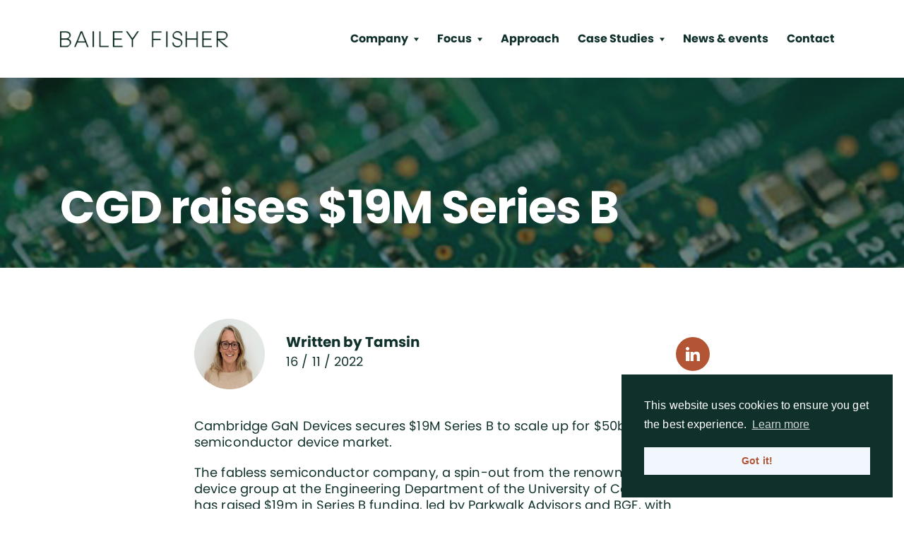

--- FILE ---
content_type: text/html; charset=UTF-8
request_url: https://www.baileyfisher.com/news/cgd-raises-19m-series-b
body_size: 5122
content:
<!DOCTYPE html>
<html lang="en" dir="ltr">
	<head>
		<meta charset="utf-8" />
<meta name="description" content="Cambridge GaN Devices raises $19M to scale up for $50BN semiconductor device market" />
<link rel="canonical" href="https://www.baileyfisher.com/news/cgd-raises-19m-series-b" />
<meta name="Generator" content="Drupal 11 (https://www.drupal.org)" />
<meta name="MobileOptimized" content="width" />
<meta name="HandheldFriendly" content="true" />
<meta name="viewport" content="width=device-width, initial-scale=1.0" />
<link rel="icon" href="/themes/custom/baileyfisher/favicon/favicon.ico" type="image/vnd.microsoft.icon" />

		<title>CGD raises $19M Series B | Bailey Fisher</title>
		<link rel="stylesheet" media="all" href="/sites/default/files/css/css_EjX7OwkQTsL1wdZunmP7G2a7GtbMT8LO2EMhhIddUdo.css?delta=0&amp;language=en&amp;theme=baileyfisher&amp;include=eJwdxNENgDAIBcCFSJmJ2lclATGlarq9ifdxVdSwuuaBwbtFFSNHU-GuNjHKJtfUOClXTjhXSdCjeJP_i0e7DR_hAxub" />
<link rel="stylesheet" media="all" href="https://use.typekit.net/lim3wwv.css" />
<link rel="stylesheet" media="all" href="/sites/default/files/css/css_osa-KiWaactR8utayCAw25oM33OmZO7oy6RNO1bz95s.css?delta=2&amp;language=en&amp;theme=baileyfisher&amp;include=eJwdxNENgDAIBcCFSJmJ2lclATGlarq9ifdxVdSwuuaBwbtFFSNHU-GuNjHKJtfUOClXTjhXSdCjeJP_i0e7DR_hAxub" />
<link rel="stylesheet" media="print" href="/sites/default/files/css/css_x3iNGyPJ5F4ue1hhwgNC9tNEY_2j0y_YgLQvAzXwfvs.css?delta=3&amp;language=en&amp;theme=baileyfisher&amp;include=eJwdxNENgDAIBcCFSJmJ2lclATGlarq9ifdxVdSwuuaBwbtFFSNHU-GuNjHKJtfUOClXTjhXSdCjeJP_i0e7DR_hAxub" />
<link rel="stylesheet" media="all" href="https://cdn.jsdelivr.net/npm/cookieconsent@3/build/cookieconsent.min.css" />

		
        <link rel="apple-touch-icon" sizes="180x180" href="/themes/custom/baileyfisher/favicon/apple-touch-icon.png">
        <link rel="icon" type="image/png" sizes="32x32" href="/themes/custom/baileyfisher/favicon/favicon-32x32.png">
        <link rel="icon" type="image/png" sizes="16x16" href="/themes/custom/baileyfisher/favicon/favicon-16x16.png">
        <link rel="manifest" href="/themes/custom/baileyfisher/favicon/site.webmanifest">
        <link rel="mask-icon" href="/themes/custom/baileyfisher/favicon/safari-pinned-tab.svg" color="#5bbad5">
        <link rel="shortcut icon" href="/themes/custom/baileyfisher/favicon/favicon.ico">
        <meta name="msapplication-TileColor" content="#da532c">
        <meta name="msapplication-config" content="/themes/custom/baileyfisher/favicon/browserconfig.xml">
        <meta name="theme-color" content="#ffffff">
		<!-- Google Tag Manager -->
		<script>(function(w,d,s,l,i){w[l]=w[l]||[];w[l].push({'gtm.start':
		new Date().getTime(),event:'gtm.js'});var f=d.getElementsByTagName(s)[0],
		j=d.createElement(s),dl=l!='dataLayer'?'&l='+l:'';j.async=true;j.src=
		'https://www.googletagmanager.com/gtm.js?id='+i+dl;f.parentNode.insertBefore(j,f);
		})(window,document,'script','dataLayer','GTM-NVXLBRT');</script>
		<!-- End Google Tag Manager -->
	</head>
	<body>
		<!-- Google Tag Manager (noscript) -->
		<noscript><iframe src="https://www.googletagmanager.com/ns.html?id=GTM-NVXLBRT"
		height="0" width="0" style="display:none;visibility:hidden"></iframe></noscript>
		<!-- End Google Tag Manager (noscript) -->
		<a href="#main-content" class="visually-hidden focusable">
		Skip to main content
		</a>
		
		  <div class="dialog-off-canvas-main-canvas" data-off-canvas-main-canvas>
    <div class="layout-container">

      <header class="header">
    <div class="container">
      <div class="header__main">
        <div id="block-sitebranding" class="header__logo">
  
    
      <a href="/" rel="home">
      <img src="/themes/custom/baileyfisher/assets/img/logo.png" alt="Home" />
    </a>
      
</div>

<nav role="navigation" aria-labelledby="block-mainnavigation-menu" id="block-mainnavigation">
  <button id="toggleMainNavigation" aria-label="Toggle main navigation" aria-controls="mainNavigation" aria-expanded="false">
    <svg xmlns="http://www.w3.org/2000/svg" viewBox="0 0 24 24">
      <g data-name="menu">
        <rect x="3" y="11" width="18" height="2" rx=".95" ry=".95"></rect>
        <rect x="3" y="16" width="18" height="2" rx=".95" ry=".95"></rect>
        <rect x="3" y="6" width="18" height="2" rx=".95" ry=".95"></rect>
      </g>
    </svg>
  </button>
            
  <h2 class="visually-hidden" id="block-mainnavigation-menu">Main navigation</h2>
  

        
        <ul id="mainNavigation" >
                                            <li class="menu-item--expanded">
                            <span>            Company
            <button aria-expanded="false" class="d-none d-lg-inline-block"><svg xmlns="http://www.w3.org/2000/svg" width="10" height="7" viewBox="0 0 10 7" class="menu-arrow"><path d="M0,0,5,7l5-7Z"/></svg></button>
          </span><button aria-expanded="false" class="d-block d-lg-none"><svg xmlns="http://www.w3.org/2000/svg" viewBox="0 0 24 24" class="menu-arrow-mob d-block d-lg-none">
            <g data-name="Layer 2">
              <path d="M12 16a1 1 0 0 1-.64-.23l-6-5a1 1 0 1 1 1.28-1.54L12 13.71l5.36-4.32a1 1 0 0 1 1.41.15 1 1 0 0 1-.14 1.46l-6 4.83A1 1 0 0 1 12 16z" data-name="arrow-ios-downward"></path>
            </g>
          </svg></button>
                    <ul>
                                <li>
                  <a href="/company/about-us" data-drupal-link-system-path="node/22">About Us</a>
              </li>
                            <li>
                  <a href="/company/team" data-drupal-link-system-path="node/13">Team</a>
              </li>
                            <li>
                  <a href="/company/diversity-equity-inclusion" data-drupal-link-system-path="node/25">DEI</a>
              </li>
      </ul>
    
              </li>
                                          <li class="menu-item--expanded">
                            <span>            Focus
            <button aria-expanded="false" class="d-none d-lg-inline-block"><svg xmlns="http://www.w3.org/2000/svg" width="10" height="7" viewBox="0 0 10 7" class="menu-arrow"><path d="M0,0,5,7l5-7Z"/></svg></button>
          </span><button aria-expanded="false" class="d-block d-lg-none"><svg xmlns="http://www.w3.org/2000/svg" viewBox="0 0 24 24" class="menu-arrow-mob d-block d-lg-none">
            <g data-name="Layer 2">
              <path d="M12 16a1 1 0 0 1-.64-.23l-6-5a1 1 0 1 1 1.28-1.54L12 13.71l5.36-4.32a1 1 0 0 1 1.41.15 1 1 0 0 1-.14 1.46l-6 4.83A1 1 0 0 1 12 16z" data-name="arrow-ios-downward"></path>
            </g>
          </svg></button>
                    <ul>
                                <li>
                  <a href="/focus/technology" data-drupal-link-system-path="node/15">Technology</a>
              </li>
                            <li>
                  <a href="/focus/life-sciences" data-drupal-link-system-path="node/17">Life sciences</a>
              </li>
                            <li>
                  <a href="/focus/board" data-drupal-link-system-path="node/16">Board</a>
              </li>
                            <li>
                  <a href="/focus/c-suite" data-drupal-link-system-path="node/63">C-suite</a>
              </li>
      </ul>
    
              </li>
                            <li>
                  <a href="/approach" data-drupal-link-system-path="node/21">Approach</a>
              </li>
                                          <li class="menu-item--expanded">
                            <span>            Case Studies
            <button aria-expanded="false" class="d-none d-lg-inline-block"><svg xmlns="http://www.w3.org/2000/svg" width="10" height="7" viewBox="0 0 10 7" class="menu-arrow"><path d="M0,0,5,7l5-7Z"/></svg></button>
          </span><button aria-expanded="false" class="d-block d-lg-none"><svg xmlns="http://www.w3.org/2000/svg" viewBox="0 0 24 24" class="menu-arrow-mob d-block d-lg-none">
            <g data-name="Layer 2">
              <path d="M12 16a1 1 0 0 1-.64-.23l-6-5a1 1 0 1 1 1.28-1.54L12 13.71l5.36-4.32a1 1 0 0 1 1.41.15 1 1 0 0 1-.14 1.46l-6 4.83A1 1 0 0 1 12 16z" data-name="arrow-ios-downward"></path>
            </g>
          </svg></button>
                    <ul>
                                <li>
                  <a href="/case-studies/board" data-drupal-link-system-path="node/26">Board</a>
              </li>
                            <li>
                  <a href="/case-studies/commercial" data-drupal-link-system-path="node/27">Commercial</a>
              </li>
                            <li>
                  <a href="/case-studies/finance" data-drupal-link-system-path="node/28">Finance</a>
              </li>
                            <li>
                  <a href="/case-studies/leadership" data-drupal-link-system-path="node/29">Leadership</a>
              </li>
                            <li>
                  <a href="/case-studies/life-sciences" data-drupal-link-system-path="node/30">Life Sciences</a>
              </li>
                            <li>
                  <a href="/case-studies/people" data-drupal-link-system-path="node/31">People</a>
              </li>
                            <li>
                  <a href="/case-studies/technology" data-drupal-link-system-path="node/33">Technology</a>
              </li>
      </ul>
    
              </li>
                            <li>
                  <a href="/news-events" data-drupal-link-system-path="node/20">News &amp; events</a>
              </li>
                            <li>
                  <a href="/contact" data-drupal-link-system-path="node/38">Contact</a>
              </li>
                            <li>
                  <a href="/work-us" data-drupal-link-system-path="node/37">Work with us</a>
              </li>
      </ul>
    


  </nav>

      </div>
    </div>
  </header>


  	<main role="main">

    	<a id="main-content" tabindex="-1"></a>
		

		<div class="layout-content">
			
			  <div data-drupal-messages-fallback class="hidden"></div>
<div id="block-baileyfisher-content">
  
    
      <article>
    
            <section class="masthead masthead--no-image d-flex align-items-end">
            <div class="container">
                <div class="row ">
                    <div class="masthead__content">
                        <h1>
CGD raises $19M Series B</h1>
                    </div>
                </div>
            </div>
            <div class="masthead__image-bg"
                 style="background-image:url('/sites/default/files/2022-03/circuit_board_masthead.jpg');">
                <div class="masthead__image-bg-overlay"></div>
            </div>
        </section>
        

    <section class="news">
        <div class="container">
            <div class="row">
                <div class="col-md-10 offset-md-1 col-lg-8 offset-lg-2">
                    <div class="news__info">
                        <div class="news__info__meta">
                                                        <img
                                src="/sites/default/files/2023-09/Tamsin_Waller_web1.jpg"
                                alt="Author">
                            <div>
                                <h6>Written by Tamsin</h6>
                                <p>
                                    <span>
16 / 11 / 2022</span>                                </p>
                            </div>
                        </div>
                        <div class="news__info__social">
                            <ul>
                                <li><a
                                        href="https://www.linkedin.com/shareArticle?mini=true&url=https://www.baileyfisher.com/news/cgd-raises-19m-series-b&title=CGD raises $19M Series B"><img
                                            src="/themes/custom/baileyfisher/assets/img/linkedin-lt.svg" alt="LinkedIn"></a>
                                </li>
                            </ul>
                        </div>
                    </div>
                    <div class="wysiwyg default-body">
<p>Cambridge GaN Devices secures $19M Series B to scale up for $50bn semiconductor device market.&nbsp;</p>

<p>The fabless semiconductor company, a spin-out from the renowned power device group at the Engineering Department of the University of Cambridge, has raised $19m in Series B funding, led by Parkwalk Advisors and BGF, with participation from IQ Capital, CIC, Foresight Williams Technology and Martlet Capital. The investment will enable CGD to begin mass production of its range of GaN transistors for power applications.</p>

<p><a href="https://camgandevices.com/en/p/cambridge-gan-devices-secures-19m-pounds-to-scale-up-for-50bn-pounds-power-semiconductor-device-market/?utm_source=twitter&amp;utm_medium=social&amp;utm_campaign=electronica22">Cambridge GaN Devices Secures $19M to Scale Up For $50BN Power Semiconductor Device Market (camgandevices.com)</a></p>

<p>We're pleased to have supported the growth of the leadership team at Cambridge GaN Devices as they deliver on their mission to make greener electronics possible.&nbsp; Congratulations to CEO Giorgia Longobardi and all the team.&nbsp;</p>
</div>

                </div>
            </div>
            <div class="views-element-container"><section class="js-view-dom-id-aa4490ff1195c1dc8a4622dcf3662dade843547df0640df99ff33bee42e7ee6d news cards cards--col-2">
  <div class="container">
    <div class="title">
        <div class="title__heading">
            <h2>Other news</h2>
        </div>
    </div>
    <div class="row cards__wrapper">
      <div class="cards__card cards__card--closed">
  <div class="cards__card__inner">
    <a href="/news/women-life-sciences-2">
      <div class="cards__card__image">
          <img loading="lazy" src="/sites/default/files/styles/card_3_column/public/2022-02/waterfall_green_lights.jpg?itok=r0gcSz1T" width="350" height="196" alt="&quot;&quot;" />



      </div>
      <div class="cards__card__body">
        <p class="title__text">Women in Life Sciences</p>
        <p class="body__text">Zoe welcomed CEOs for discussion on compensation structures, and company culture in the hiring process</p>
        <p class="more listing">Read more</p>
        <p class="more related">Explore</p>
      </div>
    </a>
  </div>
</div>
<div class="cards__card cards__card--closed">
  <div class="cards__card__inner">
    <a href="/news/bow-raises-ps4m-seed-funding">
      <div class="cards__card__image">
          <img loading="lazy" src="/sites/default/files/styles/card_3_column/public/2025-01/BOW_NEWS_IMAGE.jpeg?itok=BDtSVSiA" width="350" height="196" alt="Bow robotics" />



      </div>
      <div class="cards__card__body">
        <p class="title__text">BOW raises £4m seed funding</p>
        <p class="body__text">Led by Northern Gritstone, the round follows the appointment of Liz Upton as Chair</p>
        <p class="more listing">Read more</p>
        <p class="more related">Explore</p>
      </div>
    </a>
  </div>
</div>

          </div>
  </div>
</section>

</div>

        </div>
    </section>
</article>

  </div>


			
			
		</div>
  	</main>

    <footer class="footer">
        <div class="container">
              <div class="footer__top">
    <div id="block-footeraddress" class="footer__content">
  
    
      <div class="wysiwyg default-body">
  
      <div>
  <img loading="lazy" src="/sites/default/files/styles/large/public/2022-01/Footer%20logo_0.png?itok=LL2cPola" width="127" height="49" alt="Logo - Bailey Fisher">


</div>
  

<p>Unit 3A<br>
Crome Lea Business Park<br>
Madingley Road&nbsp;<br>
Coton&nbsp;<br>
Cambridge&nbsp;<br>
CB23 7PH</p>
</div>

  </div>
<div id="block-mainnavigation-2" class="footer__navigation">
  
      <p>Company</p>
    
      
        <ul id="mainNavigation" >
                              <li>
                  <a href="/company/about-us" data-drupal-link-system-path="node/22">About Us</a>
              </li>
                            <li>
                  <a href="/company/team" data-drupal-link-system-path="node/13">Team</a>
              </li>
                            <li>
                  <a href="/company/diversity-equity-inclusion" data-drupal-link-system-path="node/25">DEI</a>
              </li>
      </ul>
    


  </div>
<div id="block-mainnavigation-3" class="footer__navigation">
  
      <p>Focus</p>
    
      
        <ul id="mainNavigation" >
                              <li>
                  <a href="/focus/technology" data-drupal-link-system-path="node/15">Technology</a>
              </li>
                            <li>
                  <a href="/focus/life-sciences" data-drupal-link-system-path="node/17">Life sciences</a>
              </li>
                            <li>
                  <a href="/focus/board" data-drupal-link-system-path="node/16">Board</a>
              </li>
                            <li>
                  <a href="/focus/c-suite" data-drupal-link-system-path="node/63">C-suite</a>
              </li>
      </ul>
    


  </div>
<div id="block-mainnavigation-4" class="footer__navigation full_nav">
  
    
      
        <ul id="mainNavigation" >
                              <li>
                  <span>Company</span>
              </li>
                            <li>
                  <span>Focus</span>
              </li>
                            <li>
                  <a href="/approach" data-drupal-link-system-path="node/21">Approach</a>
              </li>
                            <li>
                  <span>Case Studies</span>
              </li>
                            <li>
                  <a href="/news-events" data-drupal-link-system-path="node/20">News &amp; events</a>
              </li>
                            <li>
                  <a href="/contact" data-drupal-link-system-path="node/38">Contact</a>
              </li>
                            <li>
                  <a href="/work-us" data-drupal-link-system-path="node/37">Work with us</a>
              </li>
      </ul>
    


  </div>

  </div>

              <div class="footer__bottom">
    <div id="block-footercopyright">
  
    
      <div class="wysiwyg default-body">
<p>© 2022 Bailey Fisher. All right reserved.<br>
Website design by <a href="https://www.mobas.com/expertise/website-design-development" style="display: inline-block; margin: 0 0 0 5px;" target="_blank"><img alt="Mobas" src="/themes/custom/baileyfisher/assets/img/mobas.svg" style="display: block; height: 15px; width: auto;"></a></p>
</div>

  </div>
<nav role="navigation" aria-labelledby="block-footer-menu" id="block-footer">
            
  <h2 class="visually-hidden" id="block-footer-menu">Footer</h2>
  

        
              <ul>
              <li>
        <a href="/our-policies" data-drupal-link-system-path="node/35">Privacy Policy</a>
              </li>
          <li>
        <a href="/terms-service" data-drupal-link-system-path="node/36">Terms of Service</a>
              </li>
          <li>
        <a href="/cookie-policy" data-drupal-link-system-path="node/40">Cookie Policy</a>
              </li>
        </ul>
  


  </nav>
<div id="block-sociallinks">
  
    
      <div class="wysiwyg default-body">
<p><a class="footer__icon icon__linkedin" href="https://www.linkedin.com/company/bailey-fisher/" rel="noopener" target="_blank" title="LinkedIn link">linkedin</a>&nbsp;<a class="footer__icon icon__twitter" href="https://twitter.com/bfexecsearch?lang=en-GB" rel="noopener" target="_blank" title="Twitter link">twitter</a></p>
</div>

  </div>

  </div>

        </div>
    </footer>
</div>
  </div>

		
		<script type="application/json" data-drupal-selector="drupal-settings-json">{"path":{"baseUrl":"\/","pathPrefix":"","currentPath":"node\/87","currentPathIsAdmin":false,"isFront":false,"currentLanguage":"en"},"pluralDelimiter":"\u0003","suppressDeprecationErrors":true,"user":{"uid":0,"permissionsHash":"e574af56942d74dffd7715d33a8a90dcafd71b9bfce0cdbe9ffcb21bdaf1b93c"}}</script>
<script src="/sites/default/files/js/js_dBG6uU1zWXYlbqALVfZlA4rPR6H9SxMH2i6SS328k7s.js?scope=footer&amp;delta=0&amp;language=en&amp;theme=baileyfisher&amp;include=eJxLSszMSa1MyyzOSC3ST8_JT0rMAQBMhAeY"></script>

		<!-- Start cookie consent -->
		<script src="https://cdn.jsdelivr.net/npm/cookieconsent@3/build/cookieconsent.min.js" data-cfasync="false"></script>
		<script>
			window.cookieconsent.initialise({
				"palette": {
					"popup": {
						"background": "#10312B",
						"text": "#fff"
					},
					"button": {
						"background": "#f2f7fe",
						"text": "#b35434"
					}
				},
				"content": {
					"message": "This website uses cookies to ensure you get the best experience.",
					"href": "/cookie-policy"
				},
				"position": "bottom-right"
			});
		</script>
		<!-- End cookie consent -->
	</body>
</html>


--- FILE ---
content_type: text/css
request_url: https://www.baileyfisher.com/sites/default/files/css/css_osa-KiWaactR8utayCAw25oM33OmZO7oy6RNO1bz95s.css?delta=2&language=en&theme=baileyfisher&include=eJwdxNENgDAIBcCFSJmJ2lclATGlarq9ifdxVdSwuuaBwbtFFSNHU-GuNjHKJtfUOClXTjhXSdCjeJP_i0e7DR_hAxub
body_size: 45639
content:
/* @license GPL-2.0-or-later https://www.drupal.org/licensing/faq */
@media screen{:root,[data-bs-theme=light]{--bs-blue:#0d6efd;--bs-indigo:#6610f2;--bs-purple:#6f42c1;--bs-pink:#d63384;--bs-red:#dc3545;--bs-orange:#fd7e14;--bs-yellow:#ffc107;--bs-green:#198754;--bs-teal:#20c997;--bs-cyan:#0dcaf0;--bs-black:#000;--bs-white:#fff;--bs-gray:#6c757d;--bs-gray-dark:#343a40;--bs-gray-100:#f8f9fa;--bs-gray-200:#e9ecef;--bs-gray-300:#dee2e6;--bs-gray-400:#ced4da;--bs-gray-500:#adb5bd;--bs-gray-600:#6c757d;--bs-gray-700:#495057;--bs-gray-800:#343a40;--bs-gray-900:#212529;--bs-primary:#0d6efd;--bs-secondary:#6c757d;--bs-success:#198754;--bs-info:#0dcaf0;--bs-warning:#ffc107;--bs-danger:#dc3545;--bs-light:#f8f9fa;--bs-dark:#212529;--bs-primary-rgb:13,110,253;--bs-secondary-rgb:108,117,125;--bs-success-rgb:25,135,84;--bs-info-rgb:13,202,240;--bs-warning-rgb:255,193,7;--bs-danger-rgb:220,53,69;--bs-light-rgb:248,249,250;--bs-dark-rgb:33,37,41;--bs-primary-text-emphasis:rgb(5.2,44,101.2);--bs-secondary-text-emphasis:rgb(43.2,46.8,50);--bs-success-text-emphasis:rgb(10,54,33.6);--bs-info-text-emphasis:rgb(5.2,80.8,96);--bs-warning-text-emphasis:rgb(102,77.2,2.8);--bs-danger-text-emphasis:rgb(88,21.2,27.6);--bs-light-text-emphasis:#495057;--bs-dark-text-emphasis:#495057;--bs-primary-bg-subtle:rgb(206.6,226,254.6);--bs-secondary-bg-subtle:rgb(225.6,227.4,229);--bs-success-bg-subtle:rgb(209,231,220.8);--bs-info-bg-subtle:rgb(206.6,244.4,252);--bs-warning-bg-subtle:rgb(255,242.6,205.4);--bs-danger-bg-subtle:rgb(248,214.6,217.8);--bs-light-bg-subtle:rgb(251.5,252,252.5);--bs-dark-bg-subtle:#ced4da;--bs-primary-border-subtle:rgb(158.2,197,254.2);--bs-secondary-border-subtle:rgb(196.2,199.8,203);--bs-success-border-subtle:rgb(163,207,186.6);--bs-info-border-subtle:rgb(158.2,233.8,249);--bs-warning-border-subtle:rgb(255,230.2,155.8);--bs-danger-border-subtle:rgb(241,174.2,180.6);--bs-light-border-subtle:#e9ecef;--bs-dark-border-subtle:#adb5bd;--bs-white-rgb:255,255,255;--bs-black-rgb:0,0,0;--bs-font-sans-serif:system-ui,-apple-system,"Segoe UI",Roboto,"Helvetica Neue","Noto Sans","Liberation Sans",Arial,sans-serif,"Apple Color Emoji","Segoe UI Emoji","Segoe UI Symbol","Noto Color Emoji";--bs-font-monospace:SFMono-Regular,Menlo,Monaco,Consolas,"Liberation Mono","Courier New",monospace;--bs-gradient:linear-gradient(180deg,rgba(255,255,255,0.15),rgba(255,255,255,0));--bs-body-font-family:var(--bs-font-sans-serif);--bs-body-font-size:1rem;--bs-body-font-weight:400;--bs-body-line-height:1.5;--bs-body-color:#212529;--bs-body-color-rgb:33,37,41;--bs-body-bg:#fff;--bs-body-bg-rgb:255,255,255;--bs-emphasis-color:#000;--bs-emphasis-color-rgb:0,0,0;--bs-secondary-color:rgba(33,37,41,0.75);--bs-secondary-color-rgb:33,37,41;--bs-secondary-bg:#e9ecef;--bs-secondary-bg-rgb:233,236,239;--bs-tertiary-color:rgba(33,37,41,0.5);--bs-tertiary-color-rgb:33,37,41;--bs-tertiary-bg:#f8f9fa;--bs-tertiary-bg-rgb:248,249,250;--bs-heading-color:inherit;--bs-link-color:#0d6efd;--bs-link-color-rgb:13,110,253;--bs-link-decoration:underline;--bs-link-hover-color:rgb(10.4,88,202.4);--bs-link-hover-color-rgb:10,88,202;--bs-code-color:#d63384;--bs-highlight-color:#212529;--bs-highlight-bg:rgb(255,242.6,205.4);--bs-border-width:1px;--bs-border-style:solid;--bs-border-color:#dee2e6;--bs-border-color-translucent:rgba(0,0,0,0.175);--bs-border-radius:0.375rem;--bs-border-radius-sm:0.25rem;--bs-border-radius-lg:0.5rem;--bs-border-radius-xl:1rem;--bs-border-radius-xxl:2rem;--bs-border-radius-2xl:var(--bs-border-radius-xxl);--bs-border-radius-pill:50rem;--bs-box-shadow:0 0.5rem 1rem rgba(0,0,0,0.15);--bs-box-shadow-sm:0 0.125rem 0.25rem rgba(0,0,0,0.075);--bs-box-shadow-lg:0 1rem 3rem rgba(0,0,0,0.175);--bs-box-shadow-inset:inset 0 1px 2px rgba(0,0,0,0.075);--bs-focus-ring-width:0.25rem;--bs-focus-ring-opacity:0.25;--bs-focus-ring-color:rgba(13,110,253,0.25);--bs-form-valid-color:#198754;--bs-form-valid-border-color:#198754;--bs-form-invalid-color:#dc3545;--bs-form-invalid-border-color:#dc3545}[data-bs-theme=dark]{color-scheme:dark;--bs-body-color:#dee2e6;--bs-body-color-rgb:222,226,230;--bs-body-bg:#212529;--bs-body-bg-rgb:33,37,41;--bs-emphasis-color:#fff;--bs-emphasis-color-rgb:255,255,255;--bs-secondary-color:rgba(222,226,230,0.75);--bs-secondary-color-rgb:222,226,230;--bs-secondary-bg:#343a40;--bs-secondary-bg-rgb:52,58,64;--bs-tertiary-color:rgba(222,226,230,0.5);--bs-tertiary-color-rgb:222,226,230;--bs-tertiary-bg:rgb(42.5,47.5,52.5);--bs-tertiary-bg-rgb:43,48,53;--bs-primary-text-emphasis:rgb(109.8,168,253.8);--bs-secondary-text-emphasis:rgb(166.8,172.2,177);--bs-success-text-emphasis:rgb(117,183,152.4);--bs-info-text-emphasis:rgb(109.8,223.2,246);--bs-warning-text-emphasis:rgb(255,217.8,106.2);--bs-danger-text-emphasis:rgb(234,133.8,143.4);--bs-light-text-emphasis:#f8f9fa;--bs-dark-text-emphasis:#dee2e6;--bs-primary-bg-subtle:rgb(2.6,22,50.6);--bs-secondary-bg-subtle:rgb(21.6,23.4,25);--bs-success-bg-subtle:rgb(5,27,16.8);--bs-info-bg-subtle:rgb(2.6,40.4,48);--bs-warning-bg-subtle:rgb(51,38.6,1.4);--bs-danger-bg-subtle:rgb(44,10.6,13.8);--bs-light-bg-subtle:#343a40;--bs-dark-bg-subtle:#1a1d20;--bs-primary-border-subtle:rgb(7.8,66,151.8);--bs-secondary-border-subtle:rgb(64.8,70.2,75);--bs-success-border-subtle:rgb(15,81,50.4);--bs-info-border-subtle:rgb(7.8,121.2,144);--bs-warning-border-subtle:rgb(153,115.8,4.2);--bs-danger-border-subtle:rgb(132,31.8,41.4);--bs-light-border-subtle:#495057;--bs-dark-border-subtle:#343a40;--bs-heading-color:inherit;--bs-link-color:rgb(109.8,168,253.8);--bs-link-hover-color:rgb(138.84,185.4,254.04);--bs-link-color-rgb:110,168,254;--bs-link-hover-color-rgb:139,185,254;--bs-code-color:rgb(230.4,132.6,181.2);--bs-highlight-color:#dee2e6;--bs-highlight-bg:rgb(102,77.2,2.8);--bs-border-color:#495057;--bs-border-color-translucent:rgba(255,255,255,0.15);--bs-form-valid-color:rgb(117,183,152.4);--bs-form-valid-border-color:rgb(117,183,152.4);--bs-form-invalid-color:rgb(234,133.8,143.4);--bs-form-invalid-border-color:rgb(234,133.8,143.4)}*,::after,::before{box-sizing:border-box}@media (prefers-reduced-motion:no-preference){:root{scroll-behavior:smooth}}body{margin:0;font-family:var(--bs-body-font-family);font-size:var(--bs-body-font-size);font-weight:var(--bs-body-font-weight);line-height:var(--bs-body-line-height);color:var(--bs-body-color);text-align:var(--bs-body-text-align);background-color:var(--bs-body-bg);-webkit-text-size-adjust:100%;-webkit-tap-highlight-color:transparent}hr{margin:1rem 0;color:inherit;border:0;border-top:var(--bs-border-width) solid;opacity:.25}.cards--col-2 .body__text,.cards--col-2 .title__text,.cards--col-3 .title__text,.cards--col-3 p.more.listing,.cards--col-3.focus .body__text,.cards--col-3.focus .title__text,h1,h2,h3,h4,h5,h6{margin-top:0;margin-bottom:.5rem;font-weight:500;line-height:1.2;color:var(--bs-heading-color)}h1{font-size:calc(1.375rem + 1.5vw)}@media (min-width:1200px){h1{font-size:2.5rem}}h2{font-size:calc(1.325rem + .9vw)}@media (min-width:1200px){h2{font-size:2rem}}h3{font-size:calc(1.3rem + .6vw)}@media (min-width:1200px){h3{font-size:1.75rem}}.cards--col-2 .title__text,.cards--col-3.focus .title__text,h4{font-size:calc(1.275rem + .3vw)}@media (min-width:1200px){.cards--col-2 .title__text,.cards--col-3.focus .title__text,h4{font-size:1.5rem}}h5{font-size:1.25rem}.cards--col-2 .body__text,.cards--col-3 .title__text,.cards--col-3 p.more.listing,.cards--col-3.focus .body__text,h6{font-size:1rem}p{margin-top:0;margin-bottom:1rem}abbr[title]{-webkit-text-decoration:underline dotted;text-decoration:underline dotted;cursor:help;-webkit-text-decoration-skip-ink:none;text-decoration-skip-ink:none}address{margin-bottom:1rem;font-style:normal;line-height:inherit}ol,ul{padding-left:2rem}dl,ol,ul{margin-top:0;margin-bottom:1rem}ol ol,ol ul,ul ol,ul ul{margin-bottom:0}dt{font-weight:700}dd{margin-bottom:.5rem;margin-left:0}blockquote{margin:0 0 1rem}b,strong{font-weight:bolder}small{font-size:.875em}mark{padding:.1875em;color:var(--bs-highlight-color);background-color:var(--bs-highlight-bg)}sub,sup{position:relative;font-size:.75em;line-height:0;vertical-align:baseline}sub{bottom:-.25em}sup{top:-.5em}a{color:rgba(var(--bs-link-color-rgb),var(--bs-link-opacity,1));text-decoration:underline}a:hover{--bs-link-color-rgb:var(--bs-link-hover-color-rgb)}a:not([href]):not([class]),a:not([href]):not([class]):hover{color:inherit;text-decoration:none}code,kbd,pre,samp{font-family:var(--bs-font-monospace);font-size:1em}pre{display:block;margin-top:0;margin-bottom:1rem;overflow:auto;font-size:.875em}pre code{font-size:inherit;color:inherit;word-break:normal}code{font-size:.875em;color:var(--bs-code-color);word-wrap:break-word}a>code{color:inherit}kbd{padding:.1875rem .375rem;font-size:.875em;color:var(--bs-body-bg);background-color:var(--bs-body-color);border-radius:.25rem}kbd kbd{padding:0;font-size:1em}figure{margin:0 0 1rem}img,svg{vertical-align:middle}table{caption-side:bottom;border-collapse:collapse}caption{padding-top:.5rem;padding-bottom:.5rem;color:var(--bs-secondary-color);text-align:left}th{text-align:inherit;text-align:-webkit-match-parent}tbody,td,tfoot,th,thead,tr{border-color:inherit;border-style:solid;border-width:0}label{display:inline-block}button{border-radius:0}button:focus:not(:focus-visible){outline:0}button,input,optgroup,select,textarea{margin:0;font-family:inherit;font-size:inherit;line-height:inherit}button,select{text-transform:none}[role=button]{cursor:pointer}select{word-wrap:normal}select:disabled{opacity:1}[list]:not([type=date]):not([type=datetime-local]):not([type=month]):not([type=week]):not([type=time])::-webkit-calendar-picker-indicator{display:none!important}[type=button],[type=reset],[type=submit],button{-webkit-appearance:button}[type=button]:not(:disabled),[type=reset]:not(:disabled),[type=submit]:not(:disabled),button:not(:disabled){cursor:pointer}::-moz-focus-inner{padding:0;border-style:none}textarea{resize:vertical}fieldset{min-width:0;padding:0;margin:0;border:0}legend{float:left;width:100%;padding:0;margin-bottom:.5rem;font-size:calc(1.275rem + .3vw);line-height:inherit}@media (min-width:1200px){legend{font-size:1.5rem}}legend+*{clear:left}::-webkit-datetime-edit-day-field,::-webkit-datetime-edit-fields-wrapper,::-webkit-datetime-edit-hour-field,::-webkit-datetime-edit-minute,::-webkit-datetime-edit-month-field,::-webkit-datetime-edit-text,::-webkit-datetime-edit-year-field{padding:0}::-webkit-inner-spin-button{height:auto}[type=search]{-webkit-appearance:textfield;outline-offset:-2px}::-webkit-search-decoration{-webkit-appearance:none}::-webkit-color-swatch-wrapper{padding:0}::file-selector-button{font:inherit;-webkit-appearance:button}output{display:inline-block}iframe{border:0}summary{display:list-item;cursor:pointer}progress{vertical-align:baseline}[hidden]{display:none!important}.container,.container-fluid,.container-lg,.container-md,.container-sm,.container-xl,.container-xxl,.standard .container-fluid>.row>.container,.standard .container-lg>.row>.container,.standard .container-md>.row>.container,.standard .container-sm>.row>.container,.standard .container-xl>.row>.container,.standard .container-xxl>.row>.container{--bs-gutter-x:3rem;--bs-gutter-y:0;width:100%;padding-right:calc(var(--bs-gutter-x) * .5);padding-left:calc(var(--bs-gutter-x) * .5);margin-right:auto;margin-left:auto}@media (min-width:576px){.container,.container-sm,.standard .container-fluid>.row>.container,.standard .container-lg>.row>.container,.standard .container-md>.row>.container,.standard .container-sm>.row>.container,.standard .container-xl>.row>.container,.standard .container-xxl>.row>.container{max-width:540px}}@media (min-width:768px){.container,.container-md,.container-sm,.standard .container-fluid>.row>.container,.standard .container-lg>.row>.container,.standard .container-md>.row>.container,.standard .container-sm>.row>.container,.standard .container-xl>.row>.container,.standard .container-xxl>.row>.container{max-width:720px}}@media (min-width:992px){.container,.container-lg,.container-md,.container-sm,.standard .container-fluid>.row>.container,.standard .container-lg>.row>.container,.standard .container-md>.row>.container,.standard .container-sm>.row>.container,.standard .container-xl>.row>.container,.standard .container-xxl>.row>.container{max-width:960px}}@media (min-width:1200px){.container,.container-lg,.container-md,.container-sm,.container-xl,.standard .container-fluid>.row>.container,.standard .container-lg>.row>.container,.standard .container-md>.row>.container,.standard .container-sm>.row>.container,.standard .container-xl>.row>.container,.standard .container-xxl>.row>.container{max-width:1140px}}@media (min-width:1400px){.container,.container-lg,.container-md,.container-sm,.container-xl,.container-xxl,.standard .container-fluid>.row>.container,.standard .container-lg>.row>.container,.standard .container-md>.row>.container,.standard .container-sm>.row>.container,.standard .container-xl>.row>.container,.standard .container-xxl>.row>.container{max-width:1320px}}:root{--bs-breakpoint-xs:0;--bs-breakpoint-sm:576px;--bs-breakpoint-md:768px;--bs-breakpoint-lg:992px;--bs-breakpoint-xl:1200px;--bs-breakpoint-xxl:1400px}.row{--bs-gutter-x:3rem;--bs-gutter-y:0;display:flex;flex-wrap:wrap;margin-top:calc(-1 * var(--bs-gutter-y));margin-right:calc(-.5 * var(--bs-gutter-x));margin-left:calc(-.5 * var(--bs-gutter-x))}.row>*{box-sizing:border-box;flex-shrink:0;width:100%;max-width:100%;padding-right:calc(var(--bs-gutter-x) * .5);padding-left:calc(var(--bs-gutter-x) * .5);margin-top:var(--bs-gutter-y)}.col{flex:1 0 0%}.row-cols-auto>*{flex:0 0 auto;width:auto}.row-cols-1>*{flex:0 0 auto;width:100%}.row-cols-2>*{flex:0 0 auto;width:50%}.row-cols-3>*{flex:0 0 auto;width:33.33333333%}.row-cols-4>*{flex:0 0 auto;width:25%}.row-cols-5>*{flex:0 0 auto;width:20%}.row-cols-6>*{flex:0 0 auto;width:16.66666667%}.col-auto{flex:0 0 auto;width:auto}.col-1{flex:0 0 auto;width:8.33333333%}.col-2{flex:0 0 auto;width:16.66666667%}.col-3{flex:0 0 auto;width:25%}.col-4{flex:0 0 auto;width:33.33333333%}.col-5{flex:0 0 auto;width:41.66666667%}.col-6{flex:0 0 auto;width:50%}.col-7{flex:0 0 auto;width:58.33333333%}.col-8{flex:0 0 auto;width:66.66666667%}.col-9{flex:0 0 auto;width:75%}.col-10{flex:0 0 auto;width:83.33333333%}.col-11{flex:0 0 auto;width:91.66666667%}.col-12{flex:0 0 auto;width:100%}.offset-1{margin-left:8.33333333%}.offset-2{margin-left:16.66666667%}.offset-3{margin-left:25%}.offset-4{margin-left:33.33333333%}.offset-5{margin-left:41.66666667%}.offset-6{margin-left:50%}.offset-7{margin-left:58.33333333%}.offset-8{margin-left:66.66666667%}.offset-9{margin-left:75%}.offset-10{margin-left:83.33333333%}.offset-11{margin-left:91.66666667%}.g-0,.gx-0{--bs-gutter-x:0}.g-0,.gy-0{--bs-gutter-y:0}.g-1,.gx-1{--bs-gutter-x:1rem}.g-1,.gy-1{--bs-gutter-y:1rem}.g-2,.gx-2{--bs-gutter-x:2rem}.g-2,.gy-2{--bs-gutter-y:2rem}.g-3,.gx-3{--bs-gutter-x:3rem}.g-3,.gy-3{--bs-gutter-y:3rem}.g-4,.gx-4{--bs-gutter-x:4rem}.g-4,.gy-4{--bs-gutter-y:4rem}.g-5,.gx-5{--bs-gutter-x:5rem}.g-5,.gy-5{--bs-gutter-y:5rem}@media (min-width:576px){.col-sm{flex:1 0 0%}.row-cols-sm-auto>*{flex:0 0 auto;width:auto}.row-cols-sm-1>*{flex:0 0 auto;width:100%}.row-cols-sm-2>*{flex:0 0 auto;width:50%}.row-cols-sm-3>*{flex:0 0 auto;width:33.33333333%}.row-cols-sm-4>*{flex:0 0 auto;width:25%}.row-cols-sm-5>*{flex:0 0 auto;width:20%}.row-cols-sm-6>*{flex:0 0 auto;width:16.66666667%}.col-sm-auto{flex:0 0 auto;width:auto}.col-sm-1{flex:0 0 auto;width:8.33333333%}.col-sm-2{flex:0 0 auto;width:16.66666667%}.col-sm-3{flex:0 0 auto;width:25%}.col-sm-4{flex:0 0 auto;width:33.33333333%}.col-sm-5{flex:0 0 auto;width:41.66666667%}.col-sm-6{flex:0 0 auto;width:50%}.col-sm-7{flex:0 0 auto;width:58.33333333%}.col-sm-8{flex:0 0 auto;width:66.66666667%}.col-sm-9{flex:0 0 auto;width:75%}.col-sm-10{flex:0 0 auto;width:83.33333333%}.col-sm-11{flex:0 0 auto;width:91.66666667%}.col-sm-12{flex:0 0 auto;width:100%}.offset-sm-0{margin-left:0}.offset-sm-1{margin-left:8.33333333%}.offset-sm-2{margin-left:16.66666667%}.offset-sm-3{margin-left:25%}.offset-sm-4{margin-left:33.33333333%}.offset-sm-5{margin-left:41.66666667%}.offset-sm-6{margin-left:50%}.offset-sm-7{margin-left:58.33333333%}.offset-sm-8{margin-left:66.66666667%}.offset-sm-9{margin-left:75%}.offset-sm-10{margin-left:83.33333333%}.offset-sm-11{margin-left:91.66666667%}.g-sm-0,.gx-sm-0{--bs-gutter-x:0}.g-sm-0,.gy-sm-0{--bs-gutter-y:0}.g-sm-1,.gx-sm-1{--bs-gutter-x:1rem}.g-sm-1,.gy-sm-1{--bs-gutter-y:1rem}.g-sm-2,.gx-sm-2{--bs-gutter-x:2rem}.g-sm-2,.gy-sm-2{--bs-gutter-y:2rem}.g-sm-3,.gx-sm-3{--bs-gutter-x:3rem}.g-sm-3,.gy-sm-3{--bs-gutter-y:3rem}.g-sm-4,.gx-sm-4{--bs-gutter-x:4rem}.g-sm-4,.gy-sm-4{--bs-gutter-y:4rem}.g-sm-5,.gx-sm-5{--bs-gutter-x:5rem}.g-sm-5,.gy-sm-5{--bs-gutter-y:5rem}}@media (min-width:768px){.col-md{flex:1 0 0%}.row-cols-md-auto>*{flex:0 0 auto;width:auto}.row-cols-md-1>*{flex:0 0 auto;width:100%}.row-cols-md-2>*{flex:0 0 auto;width:50%}.row-cols-md-3>*{flex:0 0 auto;width:33.33333333%}.row-cols-md-4>*{flex:0 0 auto;width:25%}.row-cols-md-5>*{flex:0 0 auto;width:20%}.row-cols-md-6>*{flex:0 0 auto;width:16.66666667%}.col-md-auto{flex:0 0 auto;width:auto}.col-md-1{flex:0 0 auto;width:8.33333333%}.col-md-2{flex:0 0 auto;width:16.66666667%}.col-md-3{flex:0 0 auto;width:25%}.col-md-4{flex:0 0 auto;width:33.33333333%}.col-md-5{flex:0 0 auto;width:41.66666667%}.col-md-6{flex:0 0 auto;width:50%}.col-md-7{flex:0 0 auto;width:58.33333333%}.col-md-8{flex:0 0 auto;width:66.66666667%}.col-md-9{flex:0 0 auto;width:75%}.cards--col-2,.col-md-10{flex:0 0 auto;width:83.33333333%}.col-md-11{flex:0 0 auto;width:91.66666667%}.col-md-12{flex:0 0 auto;width:100%}.offset-md-0{margin-left:0}.offset-md-1{margin-left:8.33333333%}.offset-md-2{margin-left:16.66666667%}.offset-md-3{margin-left:25%}.offset-md-4{margin-left:33.33333333%}.offset-md-5{margin-left:41.66666667%}.offset-md-6{margin-left:50%}.offset-md-7{margin-left:58.33333333%}.offset-md-8{margin-left:66.66666667%}.offset-md-9{margin-left:75%}.offset-md-10{margin-left:83.33333333%}.offset-md-11{margin-left:91.66666667%}.g-md-0,.gx-md-0{--bs-gutter-x:0}.g-md-0,.gy-md-0{--bs-gutter-y:0}.g-md-1,.gx-md-1{--bs-gutter-x:1rem}.g-md-1,.gy-md-1{--bs-gutter-y:1rem}.g-md-2,.gx-md-2{--bs-gutter-x:2rem}.g-md-2,.gy-md-2{--bs-gutter-y:2rem}.g-md-3,.gx-md-3{--bs-gutter-x:3rem}.g-md-3,.gy-md-3{--bs-gutter-y:3rem}.g-md-4,.gx-md-4{--bs-gutter-x:4rem}.g-md-4,.gy-md-4{--bs-gutter-y:4rem}.g-md-5,.gx-md-5{--bs-gutter-x:5rem}.g-md-5,.gy-md-5{--bs-gutter-y:5rem}}@media (min-width:992px){.col-lg{flex:1 0 0%}.row-cols-lg-auto>*{flex:0 0 auto;width:auto}.row-cols-lg-1>*{flex:0 0 auto;width:100%}.row-cols-lg-2>*{flex:0 0 auto;width:50%}.row-cols-lg-3>*{flex:0 0 auto;width:33.33333333%}.row-cols-lg-4>*{flex:0 0 auto;width:25%}.row-cols-lg-5>*{flex:0 0 auto;width:20%}.row-cols-lg-6>*{flex:0 0 auto;width:16.66666667%}.col-lg-auto{flex:0 0 auto;width:auto}.col-lg-1{flex:0 0 auto;width:8.33333333%}.col-lg-2{flex:0 0 auto;width:16.66666667%}.col-lg-3{flex:0 0 auto;width:25%}.col-lg-4{flex:0 0 auto;width:33.33333333%}.col-lg-5{flex:0 0 auto;width:41.66666667%}.col-lg-6{flex:0 0 auto;width:50%}.col-lg-7{flex:0 0 auto;width:58.33333333%}.cards--col-2,.col-lg-8{flex:0 0 auto;width:66.66666667%}.col-lg-9{flex:0 0 auto;width:75%}.col-lg-10{flex:0 0 auto;width:83.33333333%}.col-lg-11{flex:0 0 auto;width:91.66666667%}.col-lg-12{flex:0 0 auto;width:100%}.offset-lg-0{margin-left:0}.offset-lg-1{margin-left:8.33333333%}.offset-lg-2{margin-left:16.66666667%}.offset-lg-3{margin-left:25%}.offset-lg-4{margin-left:33.33333333%}.offset-lg-5{margin-left:41.66666667%}.offset-lg-6{margin-left:50%}.offset-lg-7{margin-left:58.33333333%}.offset-lg-8{margin-left:66.66666667%}.offset-lg-9{margin-left:75%}.offset-lg-10{margin-left:83.33333333%}.offset-lg-11{margin-left:91.66666667%}.g-lg-0,.gx-lg-0{--bs-gutter-x:0}.g-lg-0,.gy-lg-0{--bs-gutter-y:0}.g-lg-1,.gx-lg-1{--bs-gutter-x:1rem}.g-lg-1,.gy-lg-1{--bs-gutter-y:1rem}.g-lg-2,.gx-lg-2{--bs-gutter-x:2rem}.g-lg-2,.gy-lg-2{--bs-gutter-y:2rem}.g-lg-3,.gx-lg-3{--bs-gutter-x:3rem}.g-lg-3,.gy-lg-3{--bs-gutter-y:3rem}.g-lg-4,.gx-lg-4{--bs-gutter-x:4rem}.g-lg-4,.gy-lg-4{--bs-gutter-y:4rem}.g-lg-5,.gx-lg-5{--bs-gutter-x:5rem}.g-lg-5,.gy-lg-5{--bs-gutter-y:5rem}}@media (min-width:1200px){.col-xl{flex:1 0 0%}.row-cols-xl-auto>*{flex:0 0 auto;width:auto}.row-cols-xl-1>*{flex:0 0 auto;width:100%}.row-cols-xl-2>*{flex:0 0 auto;width:50%}.row-cols-xl-3>*{flex:0 0 auto;width:33.33333333%}.row-cols-xl-4>*{flex:0 0 auto;width:25%}.row-cols-xl-5>*{flex:0 0 auto;width:20%}.row-cols-xl-6>*{flex:0 0 auto;width:16.66666667%}.col-xl-auto{flex:0 0 auto;width:auto}.col-xl-1{flex:0 0 auto;width:8.33333333%}.col-xl-2{flex:0 0 auto;width:16.66666667%}.col-xl-3{flex:0 0 auto;width:25%}.col-xl-4{flex:0 0 auto;width:33.33333333%}.col-xl-5{flex:0 0 auto;width:41.66666667%}.col-xl-6{flex:0 0 auto;width:50%}.col-xl-7{flex:0 0 auto;width:58.33333333%}.col-xl-8{flex:0 0 auto;width:66.66666667%}.col-xl-9{flex:0 0 auto;width:75%}.col-xl-10{flex:0 0 auto;width:83.33333333%}.col-xl-11{flex:0 0 auto;width:91.66666667%}.col-xl-12{flex:0 0 auto;width:100%}.offset-xl-0{margin-left:0}.offset-xl-1{margin-left:8.33333333%}.offset-xl-2{margin-left:16.66666667%}.offset-xl-3{margin-left:25%}.offset-xl-4{margin-left:33.33333333%}.offset-xl-5{margin-left:41.66666667%}.offset-xl-6{margin-left:50%}.offset-xl-7{margin-left:58.33333333%}.offset-xl-8{margin-left:66.66666667%}.offset-xl-9{margin-left:75%}.offset-xl-10{margin-left:83.33333333%}.offset-xl-11{margin-left:91.66666667%}.g-xl-0,.gx-xl-0{--bs-gutter-x:0}.g-xl-0,.gy-xl-0{--bs-gutter-y:0}.g-xl-1,.gx-xl-1{--bs-gutter-x:1rem}.g-xl-1,.gy-xl-1{--bs-gutter-y:1rem}.g-xl-2,.gx-xl-2{--bs-gutter-x:2rem}.g-xl-2,.gy-xl-2{--bs-gutter-y:2rem}.g-xl-3,.gx-xl-3{--bs-gutter-x:3rem}.g-xl-3,.gy-xl-3{--bs-gutter-y:3rem}.g-xl-4,.gx-xl-4{--bs-gutter-x:4rem}.g-xl-4,.gy-xl-4{--bs-gutter-y:4rem}.g-xl-5,.gx-xl-5{--bs-gutter-x:5rem}.g-xl-5,.gy-xl-5{--bs-gutter-y:5rem}}@media (min-width:1400px){.col-xxl{flex:1 0 0%}.row-cols-xxl-auto>*{flex:0 0 auto;width:auto}.row-cols-xxl-1>*{flex:0 0 auto;width:100%}.row-cols-xxl-2>*{flex:0 0 auto;width:50%}.row-cols-xxl-3>*{flex:0 0 auto;width:33.33333333%}.row-cols-xxl-4>*{flex:0 0 auto;width:25%}.row-cols-xxl-5>*{flex:0 0 auto;width:20%}.row-cols-xxl-6>*{flex:0 0 auto;width:16.66666667%}.col-xxl-auto{flex:0 0 auto;width:auto}.col-xxl-1{flex:0 0 auto;width:8.33333333%}.col-xxl-2{flex:0 0 auto;width:16.66666667%}.col-xxl-3{flex:0 0 auto;width:25%}.col-xxl-4{flex:0 0 auto;width:33.33333333%}.col-xxl-5{flex:0 0 auto;width:41.66666667%}.col-xxl-6{flex:0 0 auto;width:50%}.col-xxl-7{flex:0 0 auto;width:58.33333333%}.col-xxl-8{flex:0 0 auto;width:66.66666667%}.col-xxl-9{flex:0 0 auto;width:75%}.col-xxl-10{flex:0 0 auto;width:83.33333333%}.col-xxl-11{flex:0 0 auto;width:91.66666667%}.col-xxl-12{flex:0 0 auto;width:100%}.offset-xxl-0{margin-left:0}.offset-xxl-1{margin-left:8.33333333%}.offset-xxl-2{margin-left:16.66666667%}.offset-xxl-3{margin-left:25%}.offset-xxl-4{margin-left:33.33333333%}.offset-xxl-5{margin-left:41.66666667%}.offset-xxl-6{margin-left:50%}.offset-xxl-7{margin-left:58.33333333%}.offset-xxl-8{margin-left:66.66666667%}.offset-xxl-9{margin-left:75%}.offset-xxl-10{margin-left:83.33333333%}.offset-xxl-11{margin-left:91.66666667%}.g-xxl-0,.gx-xxl-0{--bs-gutter-x:0}.g-xxl-0,.gy-xxl-0{--bs-gutter-y:0}.g-xxl-1,.gx-xxl-1{--bs-gutter-x:1rem}.g-xxl-1,.gy-xxl-1{--bs-gutter-y:1rem}.g-xxl-2,.gx-xxl-2{--bs-gutter-x:2rem}.g-xxl-2,.gy-xxl-2{--bs-gutter-y:2rem}.g-xxl-3,.gx-xxl-3{--bs-gutter-x:3rem}.g-xxl-3,.gy-xxl-3{--bs-gutter-y:3rem}.g-xxl-4,.gx-xxl-4{--bs-gutter-x:4rem}.g-xxl-4,.gy-xxl-4{--bs-gutter-y:4rem}.g-xxl-5,.gx-xxl-5{--bs-gutter-x:5rem}.g-xxl-5,.gy-xxl-5{--bs-gutter-y:5rem}}.d-inline{display:inline!important}.d-inline-block{display:inline-block!important}.d-block{display:block!important}.d-grid{display:grid!important}.d-inline-grid{display:inline-grid!important}.d-table{display:table!important}.d-table-row{display:table-row!important}.d-table-cell{display:table-cell!important}.d-flex{display:flex!important}.d-inline-flex{display:inline-flex!important}.d-none{display:none!important}.flex-fill{flex:1 1 auto!important}.flex-row{flex-direction:row!important}.flex-column{flex-direction:column!important}.flex-row-reverse{flex-direction:row-reverse!important}.flex-column-reverse{flex-direction:column-reverse!important}.flex-grow-0{flex-grow:0!important}.flex-grow-1{flex-grow:1!important}.flex-shrink-0{flex-shrink:0!important}.flex-shrink-1{flex-shrink:1!important}.flex-wrap{flex-wrap:wrap!important}.flex-nowrap{flex-wrap:nowrap!important}.flex-wrap-reverse{flex-wrap:wrap-reverse!important}.justify-content-start{justify-content:flex-start!important}.justify-content-end{justify-content:flex-end!important}.justify-content-center{justify-content:center!important}.justify-content-between{justify-content:space-between!important}.justify-content-around{justify-content:space-around!important}.justify-content-evenly{justify-content:space-evenly!important}.align-items-start{align-items:flex-start!important}.align-items-end{align-items:flex-end!important}.align-items-center{align-items:center!important}.align-items-baseline{align-items:baseline!important}.align-items-stretch{align-items:stretch!important}.align-content-start{align-content:flex-start!important}.align-content-end{align-content:flex-end!important}.align-content-center{align-content:center!important}.align-content-between{align-content:space-between!important}.align-content-around{align-content:space-around!important}.align-content-stretch{align-content:stretch!important}.align-self-auto{align-self:auto!important}.align-self-start{align-self:flex-start!important}.align-self-end{align-self:flex-end!important}.align-self-center{align-self:center!important}.align-self-baseline{align-self:baseline!important}.align-self-stretch{align-self:stretch!important}.order-first{order:-1!important}.order-0{order:0!important}.order-1{order:1!important}.order-2{order:2!important}.order-3{order:3!important}.order-4{order:4!important}.order-5{order:5!important}.order-last{order:6!important}.m-0{margin:0!important}.m-1{margin:1rem!important}.m-2{margin:2rem!important}.m-3{margin:3rem!important}.m-4{margin:4rem!important}.m-5{margin:5rem!important}.m-auto{margin:auto!important}.mx-0{margin-right:0!important;margin-left:0!important}.mx-1{margin-right:1rem!important;margin-left:1rem!important}.mx-2{margin-right:2rem!important;margin-left:2rem!important}.mx-3{margin-right:3rem!important;margin-left:3rem!important}.mx-4{margin-right:4rem!important;margin-left:4rem!important}.mx-5{margin-right:5rem!important;margin-left:5rem!important}.mx-auto{margin-right:auto!important;margin-left:auto!important}.my-0{margin-top:0!important;margin-bottom:0!important}.my-1{margin-top:1rem!important;margin-bottom:1rem!important}.my-2{margin-top:2rem!important;margin-bottom:2rem!important}.my-3{margin-top:3rem!important;margin-bottom:3rem!important}.my-4{margin-top:4rem!important;margin-bottom:4rem!important}.my-5{margin-top:5rem!important;margin-bottom:5rem!important}.my-auto{margin-top:auto!important;margin-bottom:auto!important}.mt-0{margin-top:0!important}.mt-1{margin-top:1rem!important}.mt-2{margin-top:2rem!important}.mt-3{margin-top:3rem!important}.mt-4{margin-top:4rem!important}.mt-5{margin-top:5rem!important}.mt-auto{margin-top:auto!important}.me-0{margin-right:0!important}.me-1{margin-right:1rem!important}.me-2{margin-right:2rem!important}.me-3{margin-right:3rem!important}.me-4{margin-right:4rem!important}.me-5{margin-right:5rem!important}.me-auto{margin-right:auto!important}.mb-0{margin-bottom:0!important}.mb-1{margin-bottom:1rem!important}.mb-2{margin-bottom:2rem!important}.mb-3{margin-bottom:3rem!important}.mb-4{margin-bottom:4rem!important}.mb-5{margin-bottom:5rem!important}.mb-auto{margin-bottom:auto!important}.ms-0{margin-left:0!important}.ms-1{margin-left:1rem!important}.ms-2{margin-left:2rem!important}.ms-3{margin-left:3rem!important}.ms-4{margin-left:4rem!important}.ms-5{margin-left:5rem!important}.ms-auto{margin-left:auto!important}.p-0{padding:0!important}.p-1{padding:1rem!important}.p-2{padding:2rem!important}.p-3{padding:3rem!important}.p-4{padding:4rem!important}.p-5{padding:5rem!important}.px-0{padding-right:0!important;padding-left:0!important}.px-1{padding-right:1rem!important;padding-left:1rem!important}.px-2{padding-right:2rem!important;padding-left:2rem!important}.px-3{padding-right:3rem!important;padding-left:3rem!important}.px-4{padding-right:4rem!important;padding-left:4rem!important}.px-5{padding-right:5rem!important;padding-left:5rem!important}.py-0{padding-top:0!important;padding-bottom:0!important}.py-1{padding-top:1rem!important;padding-bottom:1rem!important}.py-2{padding-top:2rem!important;padding-bottom:2rem!important}.py-3{padding-top:3rem!important;padding-bottom:3rem!important}.py-4{padding-top:4rem!important;padding-bottom:4rem!important}.py-5{padding-top:5rem!important;padding-bottom:5rem!important}.pt-0{padding-top:0!important}.pt-1{padding-top:1rem!important}.pt-2{padding-top:2rem!important}.pt-3{padding-top:3rem!important}.pt-4{padding-top:4rem!important}.pt-5{padding-top:5rem!important}.pe-0{padding-right:0!important}.pe-1{padding-right:1rem!important}.pe-2{padding-right:2rem!important}.pe-3{padding-right:3rem!important}.pe-4{padding-right:4rem!important}.pe-5{padding-right:5rem!important}.pb-0{padding-bottom:0!important}.pb-1{padding-bottom:1rem!important}.pb-2{padding-bottom:2rem!important}.pb-3{padding-bottom:3rem!important}.pb-4{padding-bottom:4rem!important}.pb-5{padding-bottom:5rem!important}.ps-0{padding-left:0!important}.ps-1{padding-left:1rem!important}.ps-2{padding-left:2rem!important}.ps-3{padding-left:3rem!important}.ps-4{padding-left:4rem!important}.ps-5{padding-left:5rem!important}@media (min-width:576px){.d-sm-inline{display:inline!important}.d-sm-inline-block{display:inline-block!important}.d-sm-block{display:block!important}.d-sm-grid{display:grid!important}.d-sm-inline-grid{display:inline-grid!important}.d-sm-table{display:table!important}.d-sm-table-row{display:table-row!important}.d-sm-table-cell{display:table-cell!important}.d-sm-flex{display:flex!important}.d-sm-inline-flex{display:inline-flex!important}.d-sm-none{display:none!important}.flex-sm-fill{flex:1 1 auto!important}.flex-sm-row{flex-direction:row!important}.flex-sm-column{flex-direction:column!important}.flex-sm-row-reverse{flex-direction:row-reverse!important}.flex-sm-column-reverse{flex-direction:column-reverse!important}.flex-sm-grow-0{flex-grow:0!important}.flex-sm-grow-1{flex-grow:1!important}.flex-sm-shrink-0{flex-shrink:0!important}.flex-sm-shrink-1{flex-shrink:1!important}.flex-sm-wrap{flex-wrap:wrap!important}.flex-sm-nowrap{flex-wrap:nowrap!important}.flex-sm-wrap-reverse{flex-wrap:wrap-reverse!important}.justify-content-sm-start{justify-content:flex-start!important}.justify-content-sm-end{justify-content:flex-end!important}.justify-content-sm-center{justify-content:center!important}.justify-content-sm-between{justify-content:space-between!important}.justify-content-sm-around{justify-content:space-around!important}.justify-content-sm-evenly{justify-content:space-evenly!important}.align-items-sm-start{align-items:flex-start!important}.align-items-sm-end{align-items:flex-end!important}.align-items-sm-center{align-items:center!important}.align-items-sm-baseline{align-items:baseline!important}.align-items-sm-stretch{align-items:stretch!important}.align-content-sm-start{align-content:flex-start!important}.align-content-sm-end{align-content:flex-end!important}.align-content-sm-center{align-content:center!important}.align-content-sm-between{align-content:space-between!important}.align-content-sm-around{align-content:space-around!important}.align-content-sm-stretch{align-content:stretch!important}.align-self-sm-auto{align-self:auto!important}.align-self-sm-start{align-self:flex-start!important}.align-self-sm-end{align-self:flex-end!important}.align-self-sm-center{align-self:center!important}.align-self-sm-baseline{align-self:baseline!important}.align-self-sm-stretch{align-self:stretch!important}.order-sm-first{order:-1!important}.order-sm-0{order:0!important}.order-sm-1{order:1!important}.order-sm-2{order:2!important}.order-sm-3{order:3!important}.order-sm-4{order:4!important}.order-sm-5{order:5!important}.order-sm-last{order:6!important}.m-sm-0{margin:0!important}.m-sm-1{margin:1rem!important}.m-sm-2{margin:2rem!important}.m-sm-3{margin:3rem!important}.m-sm-4{margin:4rem!important}.m-sm-5{margin:5rem!important}.m-sm-auto{margin:auto!important}.mx-sm-0{margin-right:0!important;margin-left:0!important}.mx-sm-1{margin-right:1rem!important;margin-left:1rem!important}.mx-sm-2{margin-right:2rem!important;margin-left:2rem!important}.mx-sm-3{margin-right:3rem!important;margin-left:3rem!important}.mx-sm-4{margin-right:4rem!important;margin-left:4rem!important}.mx-sm-5{margin-right:5rem!important;margin-left:5rem!important}.mx-sm-auto{margin-right:auto!important;margin-left:auto!important}.my-sm-0{margin-top:0!important;margin-bottom:0!important}.my-sm-1{margin-top:1rem!important;margin-bottom:1rem!important}.my-sm-2{margin-top:2rem!important;margin-bottom:2rem!important}.my-sm-3{margin-top:3rem!important;margin-bottom:3rem!important}.my-sm-4{margin-top:4rem!important;margin-bottom:4rem!important}.my-sm-5{margin-top:5rem!important;margin-bottom:5rem!important}.my-sm-auto{margin-top:auto!important;margin-bottom:auto!important}.mt-sm-0{margin-top:0!important}.mt-sm-1{margin-top:1rem!important}.mt-sm-2{margin-top:2rem!important}.mt-sm-3{margin-top:3rem!important}.mt-sm-4{margin-top:4rem!important}.mt-sm-5{margin-top:5rem!important}.mt-sm-auto{margin-top:auto!important}.me-sm-0{margin-right:0!important}.me-sm-1{margin-right:1rem!important}.me-sm-2{margin-right:2rem!important}.me-sm-3{margin-right:3rem!important}.me-sm-4{margin-right:4rem!important}.me-sm-5{margin-right:5rem!important}.me-sm-auto{margin-right:auto!important}.mb-sm-0{margin-bottom:0!important}.mb-sm-1{margin-bottom:1rem!important}.mb-sm-2{margin-bottom:2rem!important}.mb-sm-3{margin-bottom:3rem!important}.mb-sm-4{margin-bottom:4rem!important}.mb-sm-5{margin-bottom:5rem!important}.mb-sm-auto{margin-bottom:auto!important}.ms-sm-0{margin-left:0!important}.ms-sm-1{margin-left:1rem!important}.ms-sm-2{margin-left:2rem!important}.ms-sm-3{margin-left:3rem!important}.ms-sm-4{margin-left:4rem!important}.ms-sm-5{margin-left:5rem!important}.ms-sm-auto{margin-left:auto!important}.p-sm-0{padding:0!important}.p-sm-1{padding:1rem!important}.p-sm-2{padding:2rem!important}.p-sm-3{padding:3rem!important}.p-sm-4{padding:4rem!important}.p-sm-5{padding:5rem!important}.px-sm-0{padding-right:0!important;padding-left:0!important}.px-sm-1{padding-right:1rem!important;padding-left:1rem!important}.px-sm-2{padding-right:2rem!important;padding-left:2rem!important}.px-sm-3{padding-right:3rem!important;padding-left:3rem!important}.px-sm-4{padding-right:4rem!important;padding-left:4rem!important}.px-sm-5{padding-right:5rem!important;padding-left:5rem!important}.py-sm-0{padding-top:0!important;padding-bottom:0!important}.py-sm-1{padding-top:1rem!important;padding-bottom:1rem!important}.py-sm-2{padding-top:2rem!important;padding-bottom:2rem!important}.py-sm-3{padding-top:3rem!important;padding-bottom:3rem!important}.py-sm-4{padding-top:4rem!important;padding-bottom:4rem!important}.py-sm-5{padding-top:5rem!important;padding-bottom:5rem!important}.pt-sm-0{padding-top:0!important}.pt-sm-1{padding-top:1rem!important}.pt-sm-2{padding-top:2rem!important}.pt-sm-3{padding-top:3rem!important}.pt-sm-4{padding-top:4rem!important}.pt-sm-5{padding-top:5rem!important}.pe-sm-0{padding-right:0!important}.pe-sm-1{padding-right:1rem!important}.pe-sm-2{padding-right:2rem!important}.pe-sm-3{padding-right:3rem!important}.pe-sm-4{padding-right:4rem!important}.pe-sm-5{padding-right:5rem!important}.pb-sm-0{padding-bottom:0!important}.pb-sm-1{padding-bottom:1rem!important}.pb-sm-2{padding-bottom:2rem!important}.pb-sm-3{padding-bottom:3rem!important}.pb-sm-4{padding-bottom:4rem!important}.pb-sm-5{padding-bottom:5rem!important}.ps-sm-0{padding-left:0!important}.ps-sm-1{padding-left:1rem!important}.ps-sm-2{padding-left:2rem!important}.ps-sm-3{padding-left:3rem!important}.ps-sm-4{padding-left:4rem!important}.ps-sm-5{padding-left:5rem!important}}@media (min-width:768px){.d-md-inline{display:inline!important}.d-md-inline-block{display:inline-block!important}.d-md-block{display:block!important}.d-md-grid{display:grid!important}.d-md-inline-grid{display:inline-grid!important}.d-md-table{display:table!important}.d-md-table-row{display:table-row!important}.d-md-table-cell{display:table-cell!important}.d-md-flex{display:flex!important}.d-md-inline-flex{display:inline-flex!important}.d-md-none{display:none!important}.flex-md-fill{flex:1 1 auto!important}.flex-md-row{flex-direction:row!important}.flex-md-column{flex-direction:column!important}.flex-md-row-reverse{flex-direction:row-reverse!important}.flex-md-column-reverse{flex-direction:column-reverse!important}.flex-md-grow-0{flex-grow:0!important}.flex-md-grow-1{flex-grow:1!important}.flex-md-shrink-0{flex-shrink:0!important}.flex-md-shrink-1{flex-shrink:1!important}.flex-md-wrap{flex-wrap:wrap!important}.flex-md-nowrap{flex-wrap:nowrap!important}.flex-md-wrap-reverse{flex-wrap:wrap-reverse!important}.justify-content-md-start{justify-content:flex-start!important}.justify-content-md-end{justify-content:flex-end!important}.justify-content-md-center{justify-content:center!important}.justify-content-md-between{justify-content:space-between!important}.justify-content-md-around{justify-content:space-around!important}.justify-content-md-evenly{justify-content:space-evenly!important}.align-items-md-start{align-items:flex-start!important}.align-items-md-end{align-items:flex-end!important}.align-items-md-center{align-items:center!important}.align-items-md-baseline{align-items:baseline!important}.align-items-md-stretch{align-items:stretch!important}.align-content-md-start{align-content:flex-start!important}.align-content-md-end{align-content:flex-end!important}.align-content-md-center{align-content:center!important}.align-content-md-between{align-content:space-between!important}.align-content-md-around{align-content:space-around!important}.align-content-md-stretch{align-content:stretch!important}.align-self-md-auto{align-self:auto!important}.align-self-md-start{align-self:flex-start!important}.align-self-md-end{align-self:flex-end!important}.align-self-md-center{align-self:center!important}.align-self-md-baseline{align-self:baseline!important}.align-self-md-stretch{align-self:stretch!important}.order-md-first{order:-1!important}.order-md-0{order:0!important}.order-md-1{order:1!important}.order-md-2{order:2!important}.order-md-3{order:3!important}.order-md-4{order:4!important}.order-md-5{order:5!important}.order-md-last{order:6!important}.m-md-0{margin:0!important}.m-md-1{margin:1rem!important}.m-md-2{margin:2rem!important}.m-md-3{margin:3rem!important}.m-md-4{margin:4rem!important}.m-md-5{margin:5rem!important}.m-md-auto{margin:auto!important}.mx-md-0{margin-right:0!important;margin-left:0!important}.mx-md-1{margin-right:1rem!important;margin-left:1rem!important}.mx-md-2{margin-right:2rem!important;margin-left:2rem!important}.mx-md-3{margin-right:3rem!important;margin-left:3rem!important}.mx-md-4{margin-right:4rem!important;margin-left:4rem!important}.mx-md-5{margin-right:5rem!important;margin-left:5rem!important}.mx-md-auto{margin-right:auto!important;margin-left:auto!important}.my-md-0{margin-top:0!important;margin-bottom:0!important}.my-md-1{margin-top:1rem!important;margin-bottom:1rem!important}.my-md-2{margin-top:2rem!important;margin-bottom:2rem!important}.my-md-3{margin-top:3rem!important;margin-bottom:3rem!important}.my-md-4{margin-top:4rem!important;margin-bottom:4rem!important}.my-md-5{margin-top:5rem!important;margin-bottom:5rem!important}.my-md-auto{margin-top:auto!important;margin-bottom:auto!important}.mt-md-0{margin-top:0!important}.mt-md-1{margin-top:1rem!important}.mt-md-2{margin-top:2rem!important}.mt-md-3{margin-top:3rem!important}.mt-md-4{margin-top:4rem!important}.mt-md-5{margin-top:5rem!important}.mt-md-auto{margin-top:auto!important}.me-md-0{margin-right:0!important}.me-md-1{margin-right:1rem!important}.me-md-2{margin-right:2rem!important}.me-md-3{margin-right:3rem!important}.me-md-4{margin-right:4rem!important}.me-md-5{margin-right:5rem!important}.me-md-auto{margin-right:auto!important}.mb-md-0{margin-bottom:0!important}.mb-md-1{margin-bottom:1rem!important}.mb-md-2{margin-bottom:2rem!important}.mb-md-3{margin-bottom:3rem!important}.mb-md-4{margin-bottom:4rem!important}.mb-md-5{margin-bottom:5rem!important}.mb-md-auto{margin-bottom:auto!important}.ms-md-0{margin-left:0!important}.ms-md-1{margin-left:1rem!important}.ms-md-2{margin-left:2rem!important}.ms-md-3{margin-left:3rem!important}.ms-md-4{margin-left:4rem!important}.ms-md-5{margin-left:5rem!important}.ms-md-auto{margin-left:auto!important}.p-md-0{padding:0!important}.p-md-1{padding:1rem!important}.p-md-2{padding:2rem!important}.p-md-3{padding:3rem!important}.p-md-4{padding:4rem!important}.p-md-5{padding:5rem!important}.px-md-0{padding-right:0!important;padding-left:0!important}.px-md-1{padding-right:1rem!important;padding-left:1rem!important}.px-md-2{padding-right:2rem!important;padding-left:2rem!important}.px-md-3{padding-right:3rem!important;padding-left:3rem!important}.px-md-4{padding-right:4rem!important;padding-left:4rem!important}.px-md-5{padding-right:5rem!important;padding-left:5rem!important}.py-md-0{padding-top:0!important;padding-bottom:0!important}.py-md-1{padding-top:1rem!important;padding-bottom:1rem!important}.py-md-2{padding-top:2rem!important;padding-bottom:2rem!important}.py-md-3{padding-top:3rem!important;padding-bottom:3rem!important}.py-md-4{padding-top:4rem!important;padding-bottom:4rem!important}.py-md-5{padding-top:5rem!important;padding-bottom:5rem!important}.pt-md-0{padding-top:0!important}.pt-md-1{padding-top:1rem!important}.pt-md-2{padding-top:2rem!important}.pt-md-3{padding-top:3rem!important}.pt-md-4{padding-top:4rem!important}.pt-md-5{padding-top:5rem!important}.pe-md-0{padding-right:0!important}.pe-md-1{padding-right:1rem!important}.pe-md-2{padding-right:2rem!important}.pe-md-3{padding-right:3rem!important}.pe-md-4{padding-right:4rem!important}.pe-md-5{padding-right:5rem!important}.pb-md-0{padding-bottom:0!important}.pb-md-1{padding-bottom:1rem!important}.pb-md-2{padding-bottom:2rem!important}.pb-md-3{padding-bottom:3rem!important}.pb-md-4{padding-bottom:4rem!important}.pb-md-5{padding-bottom:5rem!important}.ps-md-0{padding-left:0!important}.ps-md-1{padding-left:1rem!important}.ps-md-2{padding-left:2rem!important}.ps-md-3{padding-left:3rem!important}.ps-md-4{padding-left:4rem!important}.ps-md-5{padding-left:5rem!important}}@media (min-width:992px){.d-lg-inline{display:inline!important}.d-lg-inline-block{display:inline-block!important}.d-lg-block{display:block!important}.d-lg-grid{display:grid!important}.d-lg-inline-grid{display:inline-grid!important}.d-lg-table{display:table!important}.d-lg-table-row{display:table-row!important}.d-lg-table-cell{display:table-cell!important}.d-lg-flex{display:flex!important}.d-lg-inline-flex{display:inline-flex!important}.d-lg-none{display:none!important}.flex-lg-fill{flex:1 1 auto!important}.flex-lg-row{flex-direction:row!important}.flex-lg-column{flex-direction:column!important}.flex-lg-row-reverse{flex-direction:row-reverse!important}.flex-lg-column-reverse{flex-direction:column-reverse!important}.flex-lg-grow-0{flex-grow:0!important}.flex-lg-grow-1{flex-grow:1!important}.flex-lg-shrink-0{flex-shrink:0!important}.flex-lg-shrink-1{flex-shrink:1!important}.flex-lg-wrap{flex-wrap:wrap!important}.flex-lg-nowrap{flex-wrap:nowrap!important}.flex-lg-wrap-reverse{flex-wrap:wrap-reverse!important}.justify-content-lg-start{justify-content:flex-start!important}.justify-content-lg-end{justify-content:flex-end!important}.justify-content-lg-center{justify-content:center!important}.justify-content-lg-between{justify-content:space-between!important}.justify-content-lg-around{justify-content:space-around!important}.justify-content-lg-evenly{justify-content:space-evenly!important}.align-items-lg-start{align-items:flex-start!important}.align-items-lg-end{align-items:flex-end!important}.align-items-lg-center{align-items:center!important}.align-items-lg-baseline{align-items:baseline!important}.align-items-lg-stretch{align-items:stretch!important}.align-content-lg-start{align-content:flex-start!important}.align-content-lg-end{align-content:flex-end!important}.align-content-lg-center{align-content:center!important}.align-content-lg-between{align-content:space-between!important}.align-content-lg-around{align-content:space-around!important}.align-content-lg-stretch{align-content:stretch!important}.align-self-lg-auto{align-self:auto!important}.align-self-lg-start{align-self:flex-start!important}.align-self-lg-end{align-self:flex-end!important}.align-self-lg-center{align-self:center!important}.align-self-lg-baseline{align-self:baseline!important}.align-self-lg-stretch{align-self:stretch!important}.order-lg-first{order:-1!important}.order-lg-0{order:0!important}.order-lg-1{order:1!important}.order-lg-2{order:2!important}.order-lg-3{order:3!important}.order-lg-4{order:4!important}.order-lg-5{order:5!important}.order-lg-last{order:6!important}.m-lg-0{margin:0!important}.m-lg-1{margin:1rem!important}.m-lg-2{margin:2rem!important}.m-lg-3{margin:3rem!important}.m-lg-4{margin:4rem!important}.m-lg-5{margin:5rem!important}.m-lg-auto{margin:auto!important}.mx-lg-0{margin-right:0!important;margin-left:0!important}.mx-lg-1{margin-right:1rem!important;margin-left:1rem!important}.mx-lg-2{margin-right:2rem!important;margin-left:2rem!important}.mx-lg-3{margin-right:3rem!important;margin-left:3rem!important}.mx-lg-4{margin-right:4rem!important;margin-left:4rem!important}.mx-lg-5{margin-right:5rem!important;margin-left:5rem!important}.mx-lg-auto{margin-right:auto!important;margin-left:auto!important}.my-lg-0{margin-top:0!important;margin-bottom:0!important}.my-lg-1{margin-top:1rem!important;margin-bottom:1rem!important}.my-lg-2{margin-top:2rem!important;margin-bottom:2rem!important}.my-lg-3{margin-top:3rem!important;margin-bottom:3rem!important}.my-lg-4{margin-top:4rem!important;margin-bottom:4rem!important}.my-lg-5{margin-top:5rem!important;margin-bottom:5rem!important}.my-lg-auto{margin-top:auto!important;margin-bottom:auto!important}.mt-lg-0{margin-top:0!important}.mt-lg-1{margin-top:1rem!important}.mt-lg-2{margin-top:2rem!important}.mt-lg-3{margin-top:3rem!important}.mt-lg-4{margin-top:4rem!important}.mt-lg-5{margin-top:5rem!important}.mt-lg-auto{margin-top:auto!important}.me-lg-0{margin-right:0!important}.me-lg-1{margin-right:1rem!important}.me-lg-2{margin-right:2rem!important}.me-lg-3{margin-right:3rem!important}.me-lg-4{margin-right:4rem!important}.me-lg-5{margin-right:5rem!important}.me-lg-auto{margin-right:auto!important}.mb-lg-0{margin-bottom:0!important}.mb-lg-1{margin-bottom:1rem!important}.mb-lg-2{margin-bottom:2rem!important}.mb-lg-3{margin-bottom:3rem!important}.mb-lg-4{margin-bottom:4rem!important}.mb-lg-5{margin-bottom:5rem!important}.mb-lg-auto{margin-bottom:auto!important}.ms-lg-0{margin-left:0!important}.ms-lg-1{margin-left:1rem!important}.ms-lg-2{margin-left:2rem!important}.ms-lg-3{margin-left:3rem!important}.ms-lg-4{margin-left:4rem!important}.ms-lg-5{margin-left:5rem!important}.ms-lg-auto{margin-left:auto!important}.p-lg-0{padding:0!important}.p-lg-1{padding:1rem!important}.p-lg-2{padding:2rem!important}.p-lg-3{padding:3rem!important}.p-lg-4{padding:4rem!important}.p-lg-5{padding:5rem!important}.px-lg-0{padding-right:0!important;padding-left:0!important}.px-lg-1{padding-right:1rem!important;padding-left:1rem!important}.px-lg-2{padding-right:2rem!important;padding-left:2rem!important}.px-lg-3{padding-right:3rem!important;padding-left:3rem!important}.px-lg-4{padding-right:4rem!important;padding-left:4rem!important}.px-lg-5{padding-right:5rem!important;padding-left:5rem!important}.py-lg-0{padding-top:0!important;padding-bottom:0!important}.py-lg-1{padding-top:1rem!important;padding-bottom:1rem!important}.py-lg-2{padding-top:2rem!important;padding-bottom:2rem!important}.py-lg-3{padding-top:3rem!important;padding-bottom:3rem!important}.py-lg-4{padding-top:4rem!important;padding-bottom:4rem!important}.py-lg-5{padding-top:5rem!important;padding-bottom:5rem!important}.pt-lg-0{padding-top:0!important}.pt-lg-1{padding-top:1rem!important}.pt-lg-2{padding-top:2rem!important}.pt-lg-3{padding-top:3rem!important}.pt-lg-4{padding-top:4rem!important}.pt-lg-5{padding-top:5rem!important}.pe-lg-0{padding-right:0!important}.pe-lg-1{padding-right:1rem!important}.pe-lg-2{padding-right:2rem!important}.pe-lg-3{padding-right:3rem!important}.pe-lg-4{padding-right:4rem!important}.pe-lg-5{padding-right:5rem!important}.pb-lg-0{padding-bottom:0!important}.pb-lg-1{padding-bottom:1rem!important}.pb-lg-2{padding-bottom:2rem!important}.pb-lg-3{padding-bottom:3rem!important}.pb-lg-4{padding-bottom:4rem!important}.pb-lg-5{padding-bottom:5rem!important}.ps-lg-0{padding-left:0!important}.ps-lg-1{padding-left:1rem!important}.ps-lg-2{padding-left:2rem!important}.ps-lg-3{padding-left:3rem!important}.ps-lg-4{padding-left:4rem!important}.ps-lg-5{padding-left:5rem!important}}@media (min-width:1200px){.d-xl-inline{display:inline!important}.d-xl-inline-block{display:inline-block!important}.d-xl-block{display:block!important}.d-xl-grid{display:grid!important}.d-xl-inline-grid{display:inline-grid!important}.d-xl-table{display:table!important}.d-xl-table-row{display:table-row!important}.d-xl-table-cell{display:table-cell!important}.d-xl-flex{display:flex!important}.d-xl-inline-flex{display:inline-flex!important}.d-xl-none{display:none!important}.flex-xl-fill{flex:1 1 auto!important}.flex-xl-row{flex-direction:row!important}.flex-xl-column{flex-direction:column!important}.flex-xl-row-reverse{flex-direction:row-reverse!important}.flex-xl-column-reverse{flex-direction:column-reverse!important}.flex-xl-grow-0{flex-grow:0!important}.flex-xl-grow-1{flex-grow:1!important}.flex-xl-shrink-0{flex-shrink:0!important}.flex-xl-shrink-1{flex-shrink:1!important}.flex-xl-wrap{flex-wrap:wrap!important}.flex-xl-nowrap{flex-wrap:nowrap!important}.flex-xl-wrap-reverse{flex-wrap:wrap-reverse!important}.justify-content-xl-start{justify-content:flex-start!important}.justify-content-xl-end{justify-content:flex-end!important}.justify-content-xl-center{justify-content:center!important}.justify-content-xl-between{justify-content:space-between!important}.justify-content-xl-around{justify-content:space-around!important}.justify-content-xl-evenly{justify-content:space-evenly!important}.align-items-xl-start{align-items:flex-start!important}.align-items-xl-end{align-items:flex-end!important}.align-items-xl-center{align-items:center!important}.align-items-xl-baseline{align-items:baseline!important}.align-items-xl-stretch{align-items:stretch!important}.align-content-xl-start{align-content:flex-start!important}.align-content-xl-end{align-content:flex-end!important}.align-content-xl-center{align-content:center!important}.align-content-xl-between{align-content:space-between!important}.align-content-xl-around{align-content:space-around!important}.align-content-xl-stretch{align-content:stretch!important}.align-self-xl-auto{align-self:auto!important}.align-self-xl-start{align-self:flex-start!important}.align-self-xl-end{align-self:flex-end!important}.align-self-xl-center{align-self:center!important}.align-self-xl-baseline{align-self:baseline!important}.align-self-xl-stretch{align-self:stretch!important}.order-xl-first{order:-1!important}.order-xl-0{order:0!important}.order-xl-1{order:1!important}.order-xl-2{order:2!important}.order-xl-3{order:3!important}.order-xl-4{order:4!important}.order-xl-5{order:5!important}.order-xl-last{order:6!important}.m-xl-0{margin:0!important}.m-xl-1{margin:1rem!important}.m-xl-2{margin:2rem!important}.m-xl-3{margin:3rem!important}.m-xl-4{margin:4rem!important}.m-xl-5{margin:5rem!important}.m-xl-auto{margin:auto!important}.mx-xl-0{margin-right:0!important;margin-left:0!important}.mx-xl-1{margin-right:1rem!important;margin-left:1rem!important}.mx-xl-2{margin-right:2rem!important;margin-left:2rem!important}.mx-xl-3{margin-right:3rem!important;margin-left:3rem!important}.mx-xl-4{margin-right:4rem!important;margin-left:4rem!important}.mx-xl-5{margin-right:5rem!important;margin-left:5rem!important}.mx-xl-auto{margin-right:auto!important;margin-left:auto!important}.my-xl-0{margin-top:0!important;margin-bottom:0!important}.my-xl-1{margin-top:1rem!important;margin-bottom:1rem!important}.my-xl-2{margin-top:2rem!important;margin-bottom:2rem!important}.my-xl-3{margin-top:3rem!important;margin-bottom:3rem!important}.my-xl-4{margin-top:4rem!important;margin-bottom:4rem!important}.my-xl-5{margin-top:5rem!important;margin-bottom:5rem!important}.my-xl-auto{margin-top:auto!important;margin-bottom:auto!important}.mt-xl-0{margin-top:0!important}.mt-xl-1{margin-top:1rem!important}.mt-xl-2{margin-top:2rem!important}.mt-xl-3{margin-top:3rem!important}.mt-xl-4{margin-top:4rem!important}.mt-xl-5{margin-top:5rem!important}.mt-xl-auto{margin-top:auto!important}.me-xl-0{margin-right:0!important}.me-xl-1{margin-right:1rem!important}.me-xl-2{margin-right:2rem!important}.me-xl-3{margin-right:3rem!important}.me-xl-4{margin-right:4rem!important}.me-xl-5{margin-right:5rem!important}.me-xl-auto{margin-right:auto!important}.mb-xl-0{margin-bottom:0!important}.mb-xl-1{margin-bottom:1rem!important}.mb-xl-2{margin-bottom:2rem!important}.mb-xl-3{margin-bottom:3rem!important}.mb-xl-4{margin-bottom:4rem!important}.mb-xl-5{margin-bottom:5rem!important}.mb-xl-auto{margin-bottom:auto!important}.ms-xl-0{margin-left:0!important}.ms-xl-1{margin-left:1rem!important}.ms-xl-2{margin-left:2rem!important}.ms-xl-3{margin-left:3rem!important}.ms-xl-4{margin-left:4rem!important}.ms-xl-5{margin-left:5rem!important}.ms-xl-auto{margin-left:auto!important}.p-xl-0{padding:0!important}.p-xl-1{padding:1rem!important}.p-xl-2{padding:2rem!important}.p-xl-3{padding:3rem!important}.p-xl-4{padding:4rem!important}.p-xl-5{padding:5rem!important}.px-xl-0{padding-right:0!important;padding-left:0!important}.px-xl-1{padding-right:1rem!important;padding-left:1rem!important}.px-xl-2{padding-right:2rem!important;padding-left:2rem!important}.px-xl-3{padding-right:3rem!important;padding-left:3rem!important}.px-xl-4{padding-right:4rem!important;padding-left:4rem!important}.px-xl-5{padding-right:5rem!important;padding-left:5rem!important}.py-xl-0{padding-top:0!important;padding-bottom:0!important}.py-xl-1{padding-top:1rem!important;padding-bottom:1rem!important}.py-xl-2{padding-top:2rem!important;padding-bottom:2rem!important}.py-xl-3{padding-top:3rem!important;padding-bottom:3rem!important}.py-xl-4{padding-top:4rem!important;padding-bottom:4rem!important}.py-xl-5{padding-top:5rem!important;padding-bottom:5rem!important}.pt-xl-0{padding-top:0!important}.pt-xl-1{padding-top:1rem!important}.pt-xl-2{padding-top:2rem!important}.pt-xl-3{padding-top:3rem!important}.pt-xl-4{padding-top:4rem!important}.pt-xl-5{padding-top:5rem!important}.pe-xl-0{padding-right:0!important}.pe-xl-1{padding-right:1rem!important}.pe-xl-2{padding-right:2rem!important}.pe-xl-3{padding-right:3rem!important}.pe-xl-4{padding-right:4rem!important}.pe-xl-5{padding-right:5rem!important}.pb-xl-0{padding-bottom:0!important}.pb-xl-1{padding-bottom:1rem!important}.pb-xl-2{padding-bottom:2rem!important}.pb-xl-3{padding-bottom:3rem!important}.pb-xl-4{padding-bottom:4rem!important}.pb-xl-5{padding-bottom:5rem!important}.ps-xl-0{padding-left:0!important}.ps-xl-1{padding-left:1rem!important}.ps-xl-2{padding-left:2rem!important}.ps-xl-3{padding-left:3rem!important}.ps-xl-4{padding-left:4rem!important}.ps-xl-5{padding-left:5rem!important}}@media (min-width:1400px){.d-xxl-inline{display:inline!important}.d-xxl-inline-block{display:inline-block!important}.d-xxl-block{display:block!important}.d-xxl-grid{display:grid!important}.d-xxl-inline-grid{display:inline-grid!important}.d-xxl-table{display:table!important}.d-xxl-table-row{display:table-row!important}.d-xxl-table-cell{display:table-cell!important}.d-xxl-flex{display:flex!important}.d-xxl-inline-flex{display:inline-flex!important}.d-xxl-none{display:none!important}.flex-xxl-fill{flex:1 1 auto!important}.flex-xxl-row{flex-direction:row!important}.flex-xxl-column{flex-direction:column!important}.flex-xxl-row-reverse{flex-direction:row-reverse!important}.flex-xxl-column-reverse{flex-direction:column-reverse!important}.flex-xxl-grow-0{flex-grow:0!important}.flex-xxl-grow-1{flex-grow:1!important}.flex-xxl-shrink-0{flex-shrink:0!important}.flex-xxl-shrink-1{flex-shrink:1!important}.flex-xxl-wrap{flex-wrap:wrap!important}.flex-xxl-nowrap{flex-wrap:nowrap!important}.flex-xxl-wrap-reverse{flex-wrap:wrap-reverse!important}.justify-content-xxl-start{justify-content:flex-start!important}.justify-content-xxl-end{justify-content:flex-end!important}.justify-content-xxl-center{justify-content:center!important}.justify-content-xxl-between{justify-content:space-between!important}.justify-content-xxl-around{justify-content:space-around!important}.justify-content-xxl-evenly{justify-content:space-evenly!important}.align-items-xxl-start{align-items:flex-start!important}.align-items-xxl-end{align-items:flex-end!important}.align-items-xxl-center{align-items:center!important}.align-items-xxl-baseline{align-items:baseline!important}.align-items-xxl-stretch{align-items:stretch!important}.align-content-xxl-start{align-content:flex-start!important}.align-content-xxl-end{align-content:flex-end!important}.align-content-xxl-center{align-content:center!important}.align-content-xxl-between{align-content:space-between!important}.align-content-xxl-around{align-content:space-around!important}.align-content-xxl-stretch{align-content:stretch!important}.align-self-xxl-auto{align-self:auto!important}.align-self-xxl-start{align-self:flex-start!important}.align-self-xxl-end{align-self:flex-end!important}.align-self-xxl-center{align-self:center!important}.align-self-xxl-baseline{align-self:baseline!important}.align-self-xxl-stretch{align-self:stretch!important}.order-xxl-first{order:-1!important}.order-xxl-0{order:0!important}.order-xxl-1{order:1!important}.order-xxl-2{order:2!important}.order-xxl-3{order:3!important}.order-xxl-4{order:4!important}.order-xxl-5{order:5!important}.order-xxl-last{order:6!important}.m-xxl-0{margin:0!important}.m-xxl-1{margin:1rem!important}.m-xxl-2{margin:2rem!important}.m-xxl-3{margin:3rem!important}.m-xxl-4{margin:4rem!important}.m-xxl-5{margin:5rem!important}.m-xxl-auto{margin:auto!important}.mx-xxl-0{margin-right:0!important;margin-left:0!important}.mx-xxl-1{margin-right:1rem!important;margin-left:1rem!important}.mx-xxl-2{margin-right:2rem!important;margin-left:2rem!important}.mx-xxl-3{margin-right:3rem!important;margin-left:3rem!important}.mx-xxl-4{margin-right:4rem!important;margin-left:4rem!important}.mx-xxl-5{margin-right:5rem!important;margin-left:5rem!important}.mx-xxl-auto{margin-right:auto!important;margin-left:auto!important}.my-xxl-0{margin-top:0!important;margin-bottom:0!important}.my-xxl-1{margin-top:1rem!important;margin-bottom:1rem!important}.my-xxl-2{margin-top:2rem!important;margin-bottom:2rem!important}.my-xxl-3{margin-top:3rem!important;margin-bottom:3rem!important}.my-xxl-4{margin-top:4rem!important;margin-bottom:4rem!important}.my-xxl-5{margin-top:5rem!important;margin-bottom:5rem!important}.my-xxl-auto{margin-top:auto!important;margin-bottom:auto!important}.mt-xxl-0{margin-top:0!important}.mt-xxl-1{margin-top:1rem!important}.mt-xxl-2{margin-top:2rem!important}.mt-xxl-3{margin-top:3rem!important}.mt-xxl-4{margin-top:4rem!important}.mt-xxl-5{margin-top:5rem!important}.mt-xxl-auto{margin-top:auto!important}.me-xxl-0{margin-right:0!important}.me-xxl-1{margin-right:1rem!important}.me-xxl-2{margin-right:2rem!important}.me-xxl-3{margin-right:3rem!important}.me-xxl-4{margin-right:4rem!important}.me-xxl-5{margin-right:5rem!important}.me-xxl-auto{margin-right:auto!important}.mb-xxl-0{margin-bottom:0!important}.mb-xxl-1{margin-bottom:1rem!important}.mb-xxl-2{margin-bottom:2rem!important}.mb-xxl-3{margin-bottom:3rem!important}.mb-xxl-4{margin-bottom:4rem!important}.mb-xxl-5{margin-bottom:5rem!important}.mb-xxl-auto{margin-bottom:auto!important}.ms-xxl-0{margin-left:0!important}.ms-xxl-1{margin-left:1rem!important}.ms-xxl-2{margin-left:2rem!important}.ms-xxl-3{margin-left:3rem!important}.ms-xxl-4{margin-left:4rem!important}.ms-xxl-5{margin-left:5rem!important}.ms-xxl-auto{margin-left:auto!important}.p-xxl-0{padding:0!important}.p-xxl-1{padding:1rem!important}.p-xxl-2{padding:2rem!important}.p-xxl-3{padding:3rem!important}.p-xxl-4{padding:4rem!important}.p-xxl-5{padding:5rem!important}.px-xxl-0{padding-right:0!important;padding-left:0!important}.px-xxl-1{padding-right:1rem!important;padding-left:1rem!important}.px-xxl-2{padding-right:2rem!important;padding-left:2rem!important}.px-xxl-3{padding-right:3rem!important;padding-left:3rem!important}.px-xxl-4{padding-right:4rem!important;padding-left:4rem!important}.px-xxl-5{padding-right:5rem!important;padding-left:5rem!important}.py-xxl-0{padding-top:0!important;padding-bottom:0!important}.py-xxl-1{padding-top:1rem!important;padding-bottom:1rem!important}.py-xxl-2{padding-top:2rem!important;padding-bottom:2rem!important}.py-xxl-3{padding-top:3rem!important;padding-bottom:3rem!important}.py-xxl-4{padding-top:4rem!important;padding-bottom:4rem!important}.py-xxl-5{padding-top:5rem!important;padding-bottom:5rem!important}.pt-xxl-0{padding-top:0!important}.pt-xxl-1{padding-top:1rem!important}.pt-xxl-2{padding-top:2rem!important}.pt-xxl-3{padding-top:3rem!important}.pt-xxl-4{padding-top:4rem!important}.pt-xxl-5{padding-top:5rem!important}.pe-xxl-0{padding-right:0!important}.pe-xxl-1{padding-right:1rem!important}.pe-xxl-2{padding-right:2rem!important}.pe-xxl-3{padding-right:3rem!important}.pe-xxl-4{padding-right:4rem!important}.pe-xxl-5{padding-right:5rem!important}.pb-xxl-0{padding-bottom:0!important}.pb-xxl-1{padding-bottom:1rem!important}.pb-xxl-2{padding-bottom:2rem!important}.pb-xxl-3{padding-bottom:3rem!important}.pb-xxl-4{padding-bottom:4rem!important}.pb-xxl-5{padding-bottom:5rem!important}.ps-xxl-0{padding-left:0!important}.ps-xxl-1{padding-left:1rem!important}.ps-xxl-2{padding-left:2rem!important}.ps-xxl-3{padding-left:3rem!important}.ps-xxl-4{padding-left:4rem!important}.ps-xxl-5{padding-left:5rem!important}}@media print{.d-print-inline{display:inline!important}.d-print-inline-block{display:inline-block!important}.d-print-block{display:block!important}.d-print-grid{display:grid!important}.d-print-inline-grid{display:inline-grid!important}.d-print-table{display:table!important}.d-print-table-row{display:table-row!important}.d-print-table-cell{display:table-cell!important}.d-print-flex{display:flex!important}.d-print-inline-flex{display:inline-flex!important}.d-print-none{display:none!important}}#block-baileyfisher-primary-local-tasks ul,.cards__card--client ul,.carousel__nav__dots,.footer__bottom ul,.footer__navigation ul,.gallery__list,.header nav ul,.news__info__social ul,.pager__items{list-style:none;margin:0;padding:0}#block-baileyfisher-primary-local-tasks ul li a,.cards__card a,.cards__card button,.footer__bottom ul li a,.footer__navigation ul li a,.header nav ul li a,.pager__item a{transition:all .3s ease;text-decoration:none}#block-baileyfisher-primary-local-tasks ul li a:focus,#block-baileyfisher-primary-local-tasks ul li a:hover,.cards__card a:focus,.cards__card a:hover,.cards__card button:focus,.cards__card button:hover,.footer__bottom ul li a:focus,.footer__bottom ul li a:hover,.footer__navigation ul li a:focus,.footer__navigation ul li a:hover,.header nav ul li a:focus,.header nav ul li a:hover,.pager__item a:focus,.pager__item a:hover{text-decoration:underline;transition:all .3s ease}.accordion__item button,.backtotop button,.btn,.cards__card button,.carousel__nav button,.header nav button,.modals .modal__item button,.standard-form input[type=submit],.testimonials__nav button{background:0 0;border:0;padding:0}.cards__card img,.masthead__image img{display:block;width:100%;height:auto}.cards--col-2 .body__text,.cards--col-2 .title__text,.cards--col-3 .title__text,.cards--col-3 p.more.listing,.cards--col-3.focus .body__text,.cards--col-3.focus .title__text,h1,h2,h3,h4,h5,h6{margin:0;color:#10312b}h1{font-family:poppins,Arial,Helvetica,sans-serif;font-size:52px;font-size:5.2rem;font-weight:700;line-height:1.1;letter-spacing:-1.16px;font-style:normal;color:#000}@media (min-width:768px){h1{font-size:65px;font-size:6.5rem}}h2{font-family:poppins,Arial,Helvetica,sans-serif;font-size:41px;font-size:4.1rem;font-weight:700;line-height:1.1;letter-spacing:-1px;font-style:normal}@media (min-width:768px){h2{font-size:52px;font-size:5.2rem}}h3{font-family:poppins,Arial,Helvetica,sans-serif;font-size:38px;font-size:3.8rem;font-weight:700;line-height:1.1;letter-spacing:-.86px;font-style:normal}@media (min-width:768px){h3{font-size:48px;font-size:4.8rem}}.cards--col-2 .title__text,.cards--col-3.focus .title__text,h4{font-family:poppins,Arial,Helvetica,sans-serif;font-size:24px;font-size:2.4rem;font-weight:700;line-height:1.1;letter-spacing:-.54px;font-style:normal}@media (min-width:768px){.cards--col-2 .title__text,.cards--col-3.focus .title__text,h4{font-size:30px;font-size:3rem}}h5{font-family:poppins,Arial,Helvetica,sans-serif;font-size:20px;font-size:2rem;font-weight:700;line-height:1.1;letter-spacing:-.45px;font-style:normal}@media (min-width:768px){h5{font-size:25px;font-size:2.5rem}}.cards--col-2 .body__text,.cards--col-3 .title__text,.cards--col-3 p.more.listing,.cards--col-3.focus .body__text,h6{font-family:poppins,Arial,Helvetica,sans-serif;font-size:16px;font-size:1.6rem;font-weight:700;line-height:1.1;letter-spacing:0;font-style:normal}@media (min-width:768px){.cards--col-2 .body__text,.cards--col-3 .title__text,.cards--col-3 p.more.listing,.cards--col-3.focus .body__text,h6{font-size:20px;font-size:2rem}}p{font-family:poppins,Arial,Helvetica,sans-serif;font-size:14px;font-size:1.4rem;font-weight:400;line-height:1.33;letter-spacing:.11px;font-style:normal}@media (min-width:768px){p{font-size:18px;font-size:1.8rem}}.cards--col-2 .wysiwyg .body__text,.cards--col-2 .wysiwyg .title__text,.cards--col-3 .wysiwyg .title__text,.cards--col-3 .wysiwyg p.more.listing,.cards--col-3.focus .wysiwyg .body__text,.wysiwyg .cards--col-2 .body__text,.wysiwyg .cards--col-2 .title__text,.wysiwyg .cards--col-3 .title__text,.wysiwyg .cards--col-3 p.more.listing,.wysiwyg .cards--col-3.focus .body__text,.wysiwyg h1,.wysiwyg h2,.wysiwyg h3,.wysiwyg h4,.wysiwyg h5,.wysiwyg h6,.wysiwyg p{margin:0 0 2rem 0}blockquote p{font-family:poppins,Arial,Helvetica,sans-serif;font-size:20px;font-size:2rem;font-weight:700;line-height:1.1;letter-spacing:-.45px;font-style:normal;text-align:center;padding:25px 0}@media (min-width:768px){blockquote p{font-size:25px;font-size:2.5rem}}.media-container{position:relative;padding-bottom:56.25%;height:0}.media-container iframe{position:absolute;top:0;left:0;width:100%;height:100%}.media-container--4x3{padding-bottom:75%}.media-container--3x2{padding-bottom:66.66666666%}.media-container--16x9{padding-bottom:56.25%}.backtotop{position:fixed;bottom:1.5rem;right:1.5rem}.backtotop button{width:50px;height:50px;border-radius:1.5rem;background-color:#fff;border:1px solid #10312b}@media (min-width:576px){.backtotop button{width:80px;height:80px}}.backtotop button svg{fill:#10312b;width:32px;height:32px;transition:.5s ease}@media (min-width:576px){.backtotop button svg{width:64px;height:64px}}.backtotop button:hover{background-color:#10312b}.backtotop button:hover svg{transform:translateY(-5px);fill:#fff;transition:.5s ease}@media (min-width:576px){.backtotop button:hover svg{transform:translateY(-10px)}}.btn,.standard-form input[type=submit]{font-size:14px;font-size:1.4rem;padding:1rem 3rem;margin:0;text-decoration:none;transition:all .3s ease}.btn:focus,.btn:hover,.standard-form input[type=submit]:focus,.standard-form input[type=submit]:hover{transition:all .3s ease}.btn:not(.js-hide),.standard-form input[type=submit]:not(.js-hide){display:inline-block}@media (min-width:768px){.btn,.standard-form input[type=submit]{font-size:18px;font-size:1.8rem}}.btn-primary,.standard-form input[type=submit]{background-color:#b35434;color:#fff;border:3px solid #b35434;font-weight:700;text-decoration:none}.btn-primary:focus,.btn-primary:hover,.standard-form input[type=submit]:focus,.standard-form input[type=submit]:hover{background-color:#fff;color:#b35434}.btn-secondary{background-color:#fff;color:#10312b;border:3px solid #10312b}.btn-secondary:focus,.btn-secondary:hover{background-color:#10312b;color:#fff}.filters{margin:2rem 0}@media (min-width:768px){.filters{margin:4rem 0}}.filters .standard-form{--bs-gutter-x:3rem;--bs-gutter-y:0;display:flex;flex-wrap:wrap;margin-top:calc(-1 * var(--bs-gutter-y));margin-right:calc(-.5 * var(--bs-gutter-x));margin-left:calc(-.5 * var(--bs-gutter-x))}.filters .standard-form label{display:none}.filters .input-group{box-sizing:border-box;flex-shrink:0;width:100%;max-width:100%;padding-right:calc(var(--bs-gutter-x) * .5);padding-left:calc(var(--bs-gutter-x) * .5);margin-top:var(--bs-gutter-y)}@media (min-width:768px){.filters .input-group{flex:0 0 auto;width:50%}}@media (min-width:992px){.filters .input-group{flex:0 0 auto;width:33.33333333%}}.standard-form legend{font-family:poppins,Arial,Helvetica,sans-serif;font-size:38px;font-size:3.8rem;font-weight:700;line-height:1.1;letter-spacing:-.86px;font-style:normal;margin:0 0 3rem 0;color:#10312b}@media (min-width:768px){.standard-form legend{font-size:48px;font-size:4.8rem}}.standard-form .label,.standard-form label{display:inline-block;vertical-align:middle;font-size:20px;font-size:2rem;font-weight:600;line-height:1;letter-spacing:0;font-style:normal;color:#10312b;margin:0 0 1rem 0;max-width:calc(100% - 40px)}.standard-form .input-group{margin:0 0 2rem 0}.standard-form .input-group--inline{display:flex;align-items:center;flex-wrap:wrap}.standard-form .input-group--inline .form-check{margin:0 3rem 1rem 0}.standard-form .form-check{display:flex;align-items:center;margin:0 0 1rem 0}.standard-form .form-check label{font-size:15px;font-size:1.5rem;font-weight:400;line-height:1;letter-spacing:0;font-style:normal;margin:0 0 0 1rem}.standard-form input,.standard-form select,.standard-form textarea{font-size:20px;font-size:2rem;font-weight:400;line-height:1.5;letter-spacing:0;font-style:normal;width:100%;-webkit-appearance:none;-moz-appearance:none;appearance:none;border:0;background:#bac7c6;padding:1rem;color:#10312b;font-size:16px}.standard-form input::-moz-placeholder,.standard-form select::-moz-placeholder,.standard-form textarea::-moz-placeholder{font-size:16px;color:#10312b}.standard-form input::placeholder,.standard-form select::placeholder,.standard-form textarea::placeholder{font-size:16px;color:#10312b}.standard-form input[type=submit]{margin-bottom:2.7rem}.standard-form input[type=checkbox]{-webkit-appearance:none;-moz-appearance:none;appearance:none;position:relative;width:30px;height:30px}.standard-form input[type=checkbox]:active,.standard-form input[type=checkbox]:checked:active{box-shadow:0 0 5px 3px rgba(255,255,255,.7)}.standard-form input[type=checkbox]:checked{background:#10312b}.standard-form input[type=checkbox]:checked:after{content:"✔";font-size:18px;font-size:1.8rem;position:absolute;top:50%;left:50%;color:#fff;transform:translate(-50%,-50%)}.standard-form input[type=checkbox]:disabled{opacity:.5}.standard-form input[type=checkbox]:disabled~label{opacity:.3}.standard-form input[type=radio]{-webkit-appearance:none;-moz-appearance:none;appearance:none;position:relative;width:24px;height:24px;border-radius:50%}.standard-form input[type=radio]:active,.standard-form input[type=radio]:checked:active{box-shadow:0 0 5px 3px rgba(255,255,255,.7)}.standard-form input[type=radio]:checked{background-color:#10312b}.standard-form input[type=radio]:disabled{opacity:.5}.standard-form input[type=radio]:disabled~label{opacity:.3}.standard-form select{background-color:#bac7c6;background-image:url(/themes/custom/baileyfisher/assets/img/arrow-downward-outline.svg);background-repeat:no-repeat;background-position:center right 1rem;background-size:2.4rem;border:none;padding-right:3rem;color:#10312b}.standard-form select option{color:#10312b}.standard-form select option:checked{font-size:16px}.filters .standard-form select{color:#b35434}.filters .standard-form select option{color:#b35434}.standard-form .actions .description{text-align:center;margin:1rem 0 0 0}.standard-form .description,.standard-form .error{margin:.5rem 0 0 0}.standard-form .error{color:#db7093}html{font-size:62.5%;scroll-behavior:smooth}html body.noScroll{overflow:hidden;position:relative;height:100%}body{font-family:poppins,Arial,Helvetica,sans-serif;font-family:poppins,Arial,Helvetica,sans-serif;font-size:14px;font-size:1.4rem;font-weight:400;line-height:1.33;letter-spacing:.11px;font-style:normal;color:#10312b}@media (min-width:768px){body{font-size:18px;font-size:1.8rem}}body.lockScroll{overflow:hidden}a{color:#b35434;text-decoration:none}a:hover{color:#b35434;text-decoration:underline}blockquote{margin:5rem 0}body:not(.user-is-tabbing) button:focus,body:not(.user-is-tabbing) input:focus,body:not(.user-is-tabbing) select:focus,body:not(.user-is-tabbing) textarea:focus{outline:0}.layout-container{display:flex;min-height:100vh;flex-direction:column}main[role=main]{flex:1 0 auto}section{position:relative}@media (max-width:575.98px){.standard section .container-fluid>section.row>.container,.standard section .container-lg>section.row>.container,.standard section .container-md>section.row>.container,.standard section .container-sm>section.row>.container,.standard section .container-xl>section.row>.container,.standard section .container-xxl>section.row>.container,section .standard .container-fluid>section.row>.container,section .standard .container-lg>section.row>.container,section .standard .container-md>section.row>.container,section .standard .container-sm>section.row>.container,section .standard .container-xl>section.row>.container,section .standard .container-xxl>section.row>.container,section section>.container{padding-left:0;padding-right:0}}section pre{font-size:14px;font-size:1.4rem;position:absolute;top:1rem;left:1rem}section .title{box-sizing:border-box;flex-shrink:0;width:100%;max-width:100%;padding-right:calc(var(--bs-gutter-x) * .5);padding-left:calc(var(--bs-gutter-x) * .5);margin-top:var(--bs-gutter-y);text-align:center;margin-bottom:6rem}@media (min-width:768px){section .title{flex:0 0 auto;width:50%;margin-left:25%}}section .title__content{margin-top:3rem}section.client-cards .title,section.image-grid .title{margin-left:0;text-align:left}.pager{margin:3rem 0}@media (min-width:768px){.pager{margin:6rem 0}}.pager__items{display:flex;flex-wrap:wrap;justify-content:center}.pager__item{display:flex;margin:0 .5rem;font-family:poppins,Arial,Helvetica,sans-serif;font-size:20px;font-size:2rem;font-weight:700;line-height:1.1;letter-spacing:-.45px;font-style:normal}@media (min-width:768px){.pager__item{font-size:25px;font-size:2.5rem}}.pager__item a{display:flex;align-items:center;padding:.5rem}.pager__item a:focus,.pager__item a:hover{color:#db7093}.pager__item.is-active a{color:#db7093}.pager__item--first a:before,.pager__item--previous a:before{display:inline-flex;width:2.4rem;margin-right:.5rem;transition:all .3s ease}.pager__item--first a:focus:before,.pager__item--first a:hover:before,.pager__item--previous a:focus:before,.pager__item--previous a:hover:before{transform:translateX(-5px);transition:all .3s ease}.pager__item--last a:after,.pager__item--next a:after{display:inline-flex;width:2.4rem;margin-left:.5rem;transition:all .3s ease}.pager__item--last a:focus:after,.pager__item--last a:hover:after,.pager__item--next a:focus:after,.pager__item--next a:hover:after{transform:translateX(5px);transition:all .3s ease}.pager__item--first a:before{content:url(/themes/custom/baileyfisher/assets/img/arrowhead-left-outline.svg)}.pager__item--previous a:before{content:url(/themes/custom/baileyfisher/assets/img/arrow-back-outline.svg)}.pager__item--next a:after{content:url(/themes/custom/baileyfisher/assets/img/arrow-forward-outline.svg)}.pager__item--last a:after{content:url(/themes/custom/baileyfisher/assets/img/arrowhead-right-outline.svg)}.container .container,.container .standard .container-fluid.container-lg>.row>.container,.container .standard .container-fluid.container-md>.row>.container,.container .standard .container-fluid.container-sm>.row>.container,.container .standard .container-fluid.container-xl>.row>.container,.container .standard .container-fluid.container-xxl>.row>.container,.container .standard .container-fluid>.row>.container,.container .standard .container-lg.container-fluid>.row>.container,.container .standard .container-lg.container-md>.row>.container,.container .standard .container-lg.container-sm>.row>.container,.container .standard .container-lg.container-xl>.row>.container,.container .standard .container-lg.container-xxl>.row>.container,.container .standard .container-lg>.row>.container,.container .standard .container-md.container-fluid>.row>.container,.container .standard .container-md.container-lg>.row>.container,.container .standard .container-md.container-sm>.row>.container,.container .standard .container-md.container-xl>.row>.container,.container .standard .container-md.container-xxl>.row>.container,.container .standard .container-md>.row>.container,.container .standard .container-sm.container-fluid>.row>.container,.container .standard .container-sm.container-lg>.row>.container,.container .standard .container-sm.container-md>.row>.container,.container .standard .container-sm.container-xl>.row>.container,.container .standard .container-sm.container-xxl>.row>.container,.container .standard .container-sm>.row>.container,.container .standard .container-xl.container-fluid>.row>.container,.container .standard .container-xl.container-lg>.row>.container,.container .standard .container-xl.container-md>.row>.container,.container .standard .container-xl.container-sm>.row>.container,.container .standard .container-xl.container-xxl>.row>.container,.container .standard .container-xl>.row>.container,.container .standard .container-xxl.container-fluid>.row>.container,.container .standard .container-xxl.container-lg>.row>.container,.container .standard .container-xxl.container-md>.row>.container,.container .standard .container-xxl.container-sm>.row>.container,.container .standard .container-xxl.container-xl>.row>.container,.container .standard .container-xxl>.row>.container,.standard .container .container-fluid.container-lg>.row>.container,.standard .container .container-fluid.container-md>.row>.container,.standard .container .container-fluid.container-sm>.row>.container,.standard .container .container-fluid.container-xl>.row>.container,.standard .container .container-fluid.container-xxl>.row>.container,.standard .container .container-fluid>.row>.container,.standard .container .container-lg.container-fluid>.row>.container,.standard .container .container-lg.container-md>.row>.container,.standard .container .container-lg.container-sm>.row>.container,.standard .container .container-lg.container-xl>.row>.container,.standard .container .container-lg.container-xxl>.row>.container,.standard .container .container-lg>.row>.container,.standard .container .container-md.container-fluid>.row>.container,.standard .container .container-md.container-lg>.row>.container,.standard .container .container-md.container-sm>.row>.container,.standard .container .container-md.container-xl>.row>.container,.standard .container .container-md.container-xxl>.row>.container,.standard .container .container-md>.row>.container,.standard .container .container-sm.container-fluid>.row>.container,.standard .container .container-sm.container-lg>.row>.container,.standard .container .container-sm.container-md>.row>.container,.standard .container .container-sm.container-xl>.row>.container,.standard .container .container-sm.container-xxl>.row>.container,.standard .container .container-sm>.row>.container,.standard .container .container-xl.container-fluid>.row>.container,.standard .container .container-xl.container-lg>.row>.container,.standard .container .container-xl.container-md>.row>.container,.standard .container .container-xl.container-sm>.row>.container,.standard .container .container-xl.container-xxl>.row>.container,.standard .container .container-xl>.row>.container,.standard .container .container-xxl.container-fluid>.row>.container,.standard .container .container-xxl.container-lg>.row>.container,.standard .container .container-xxl.container-md>.row>.container,.standard .container .container-xxl.container-sm>.row>.container,.standard .container .container-xxl.container-xl>.row>.container,.standard .container .container-xxl>.row>.container,.standard .container-fluid.container-lg>.row>.container .container,.standard .container-fluid.container-lg>.row>.container .container-fluid.container-lg>.row>.container,.standard .container-fluid.container-lg>.row>.container .container-fluid.container-md>.row>.container,.standard .container-fluid.container-lg>.row>.container .container-fluid.container-sm>.row>.container,.standard .container-fluid.container-lg>.row>.container .container-fluid.container-xl>.row>.container,.standard .container-fluid.container-lg>.row>.container .container-fluid.container-xxl>.row>.container,.standard .container-fluid.container-lg>.row>.container .container-fluid>.row>.container,.standard .container-fluid.container-lg>.row>.container .container-lg.container-fluid>.row>.container,.standard .container-fluid.container-lg>.row>.container .container-lg.container-md>.row>.container,.standard .container-fluid.container-lg>.row>.container .container-lg.container-sm>.row>.container,.standard .container-fluid.container-lg>.row>.container .container-lg.container-xl>.row>.container,.standard .container-fluid.container-lg>.row>.container .container-lg.container-xxl>.row>.container,.standard .container-fluid.container-lg>.row>.container .container-lg>.row>.container,.standard .container-fluid.container-lg>.row>.container .container-md.container-fluid>.row>.container,.standard .container-fluid.container-lg>.row>.container .container-md.container-lg>.row>.container,.standard .container-fluid.container-lg>.row>.container .container-md.container-sm>.row>.container,.standard .container-fluid.container-lg>.row>.container .container-md.container-xl>.row>.container,.standard .container-fluid.container-lg>.row>.container .container-md.container-xxl>.row>.container,.standard .container-fluid.container-lg>.row>.container .container-md>.row>.container,.standard .container-fluid.container-lg>.row>.container .container-sm.container-fluid>.row>.container,.standard .container-fluid.container-lg>.row>.container .container-sm.container-lg>.row>.container,.standard .container-fluid.container-lg>.row>.container .container-sm.container-md>.row>.container,.standard .container-fluid.container-lg>.row>.container .container-sm.container-xl>.row>.container,.standard .container-fluid.container-lg>.row>.container .container-sm.container-xxl>.row>.container,.standard .container-fluid.container-lg>.row>.container .container-sm>.row>.container,.standard .container-fluid.container-lg>.row>.container .container-xl.container-fluid>.row>.container,.standard .container-fluid.container-lg>.row>.container .container-xl.container-lg>.row>.container,.standard .container-fluid.container-lg>.row>.container .container-xl.container-md>.row>.container,.standard .container-fluid.container-lg>.row>.container .container-xl.container-sm>.row>.container,.standard .container-fluid.container-lg>.row>.container .container-xl.container-xxl>.row>.container,.standard .container-fluid.container-lg>.row>.container .container-xl>.row>.container,.standard .container-fluid.container-lg>.row>.container .container-xxl.container-fluid>.row>.container,.standard .container-fluid.container-lg>.row>.container .container-xxl.container-lg>.row>.container,.standard .container-fluid.container-lg>.row>.container .container-xxl.container-md>.row>.container,.standard .container-fluid.container-lg>.row>.container .container-xxl.container-sm>.row>.container,.standard .container-fluid.container-lg>.row>.container .container-xxl.container-xl>.row>.container,.standard .container-fluid.container-lg>.row>.container .container-xxl>.row>.container,.standard .container-fluid.container-md>.row>.container .container,.standard .container-fluid.container-md>.row>.container .container-fluid.container-lg>.row>.container,.standard .container-fluid.container-md>.row>.container .container-fluid.container-md>.row>.container,.standard .container-fluid.container-md>.row>.container .container-fluid.container-sm>.row>.container,.standard .container-fluid.container-md>.row>.container .container-fluid.container-xl>.row>.container,.standard .container-fluid.container-md>.row>.container .container-fluid.container-xxl>.row>.container,.standard .container-fluid.container-md>.row>.container .container-fluid>.row>.container,.standard .container-fluid.container-md>.row>.container .container-lg.container-fluid>.row>.container,.standard .container-fluid.container-md>.row>.container .container-lg.container-md>.row>.container,.standard .container-fluid.container-md>.row>.container .container-lg.container-sm>.row>.container,.standard .container-fluid.container-md>.row>.container .container-lg.container-xl>.row>.container,.standard .container-fluid.container-md>.row>.container .container-lg.container-xxl>.row>.container,.standard .container-fluid.container-md>.row>.container .container-lg>.row>.container,.standard .container-fluid.container-md>.row>.container .container-md.container-fluid>.row>.container,.standard .container-fluid.container-md>.row>.container .container-md.container-lg>.row>.container,.standard .container-fluid.container-md>.row>.container .container-md.container-sm>.row>.container,.standard .container-fluid.container-md>.row>.container .container-md.container-xl>.row>.container,.standard .container-fluid.container-md>.row>.container .container-md.container-xxl>.row>.container,.standard .container-fluid.container-md>.row>.container .container-md>.row>.container,.standard .container-fluid.container-md>.row>.container .container-sm.container-fluid>.row>.container,.standard .container-fluid.container-md>.row>.container .container-sm.container-lg>.row>.container,.standard .container-fluid.container-md>.row>.container .container-sm.container-md>.row>.container,.standard .container-fluid.container-md>.row>.container .container-sm.container-xl>.row>.container,.standard .container-fluid.container-md>.row>.container .container-sm.container-xxl>.row>.container,.standard .container-fluid.container-md>.row>.container .container-sm>.row>.container,.standard .container-fluid.container-md>.row>.container .container-xl.container-fluid>.row>.container,.standard .container-fluid.container-md>.row>.container .container-xl.container-lg>.row>.container,.standard .container-fluid.container-md>.row>.container .container-xl.container-md>.row>.container,.standard .container-fluid.container-md>.row>.container .container-xl.container-sm>.row>.container,.standard .container-fluid.container-md>.row>.container .container-xl.container-xxl>.row>.container,.standard .container-fluid.container-md>.row>.container .container-xl>.row>.container,.standard .container-fluid.container-md>.row>.container .container-xxl.container-fluid>.row>.container,.standard .container-fluid.container-md>.row>.container .container-xxl.container-lg>.row>.container,.standard .container-fluid.container-md>.row>.container .container-xxl.container-md>.row>.container,.standard .container-fluid.container-md>.row>.container .container-xxl.container-sm>.row>.container,.standard .container-fluid.container-md>.row>.container .container-xxl.container-xl>.row>.container,.standard .container-fluid.container-md>.row>.container .container-xxl>.row>.container,.standard .container-fluid.container-sm>.row>.container .container,.standard .container-fluid.container-sm>.row>.container .container-fluid.container-lg>.row>.container,.standard .container-fluid.container-sm>.row>.container .container-fluid.container-md>.row>.container,.standard .container-fluid.container-sm>.row>.container .container-fluid.container-sm>.row>.container,.standard .container-fluid.container-sm>.row>.container .container-fluid.container-xl>.row>.container,.standard .container-fluid.container-sm>.row>.container .container-fluid.container-xxl>.row>.container,.standard .container-fluid.container-sm>.row>.container .container-fluid>.row>.container,.standard .container-fluid.container-sm>.row>.container .container-lg.container-fluid>.row>.container,.standard .container-fluid.container-sm>.row>.container .container-lg.container-md>.row>.container,.standard .container-fluid.container-sm>.row>.container .container-lg.container-sm>.row>.container,.standard .container-fluid.container-sm>.row>.container .container-lg.container-xl>.row>.container,.standard .container-fluid.container-sm>.row>.container .container-lg.container-xxl>.row>.container,.standard .container-fluid.container-sm>.row>.container .container-lg>.row>.container,.standard .container-fluid.container-sm>.row>.container .container-md.container-fluid>.row>.container,.standard .container-fluid.container-sm>.row>.container .container-md.container-lg>.row>.container,.standard .container-fluid.container-sm>.row>.container .container-md.container-sm>.row>.container,.standard .container-fluid.container-sm>.row>.container .container-md.container-xl>.row>.container,.standard .container-fluid.container-sm>.row>.container .container-md.container-xxl>.row>.container,.standard .container-fluid.container-sm>.row>.container .container-md>.row>.container,.standard .container-fluid.container-sm>.row>.container .container-sm.container-fluid>.row>.container,.standard .container-fluid.container-sm>.row>.container .container-sm.container-lg>.row>.container,.standard .container-fluid.container-sm>.row>.container .container-sm.container-md>.row>.container,.standard .container-fluid.container-sm>.row>.container .container-sm.container-xl>.row>.container,.standard .container-fluid.container-sm>.row>.container .container-sm.container-xxl>.row>.container,.standard .container-fluid.container-sm>.row>.container .container-sm>.row>.container,.standard .container-fluid.container-sm>.row>.container .container-xl.container-fluid>.row>.container,.standard .container-fluid.container-sm>.row>.container .container-xl.container-lg>.row>.container,.standard .container-fluid.container-sm>.row>.container .container-xl.container-md>.row>.container,.standard .container-fluid.container-sm>.row>.container .container-xl.container-sm>.row>.container,.standard .container-fluid.container-sm>.row>.container .container-xl.container-xxl>.row>.container,.standard .container-fluid.container-sm>.row>.container .container-xl>.row>.container,.standard .container-fluid.container-sm>.row>.container .container-xxl.container-fluid>.row>.container,.standard .container-fluid.container-sm>.row>.container .container-xxl.container-lg>.row>.container,.standard .container-fluid.container-sm>.row>.container .container-xxl.container-md>.row>.container,.standard .container-fluid.container-sm>.row>.container .container-xxl.container-sm>.row>.container,.standard .container-fluid.container-sm>.row>.container .container-xxl.container-xl>.row>.container,.standard .container-fluid.container-sm>.row>.container .container-xxl>.row>.container,.standard .container-fluid.container-xl>.row>.container .container,.standard .container-fluid.container-xl>.row>.container .container-fluid.container-lg>.row>.container,.standard .container-fluid.container-xl>.row>.container .container-fluid.container-md>.row>.container,.standard .container-fluid.container-xl>.row>.container .container-fluid.container-sm>.row>.container,.standard .container-fluid.container-xl>.row>.container .container-fluid.container-xl>.row>.container,.standard .container-fluid.container-xl>.row>.container .container-fluid.container-xxl>.row>.container,.standard .container-fluid.container-xl>.row>.container .container-fluid>.row>.container,.standard .container-fluid.container-xl>.row>.container .container-lg.container-fluid>.row>.container,.standard .container-fluid.container-xl>.row>.container .container-lg.container-md>.row>.container,.standard .container-fluid.container-xl>.row>.container .container-lg.container-sm>.row>.container,.standard .container-fluid.container-xl>.row>.container .container-lg.container-xl>.row>.container,.standard .container-fluid.container-xl>.row>.container .container-lg.container-xxl>.row>.container,.standard .container-fluid.container-xl>.row>.container .container-lg>.row>.container,.standard .container-fluid.container-xl>.row>.container .container-md.container-fluid>.row>.container,.standard .container-fluid.container-xl>.row>.container .container-md.container-lg>.row>.container,.standard .container-fluid.container-xl>.row>.container .container-md.container-sm>.row>.container,.standard .container-fluid.container-xl>.row>.container .container-md.container-xl>.row>.container,.standard .container-fluid.container-xl>.row>.container .container-md.container-xxl>.row>.container,.standard .container-fluid.container-xl>.row>.container .container-md>.row>.container,.standard .container-fluid.container-xl>.row>.container .container-sm.container-fluid>.row>.container,.standard .container-fluid.container-xl>.row>.container .container-sm.container-lg>.row>.container,.standard .container-fluid.container-xl>.row>.container .container-sm.container-md>.row>.container,.standard .container-fluid.container-xl>.row>.container .container-sm.container-xl>.row>.container,.standard .container-fluid.container-xl>.row>.container .container-sm.container-xxl>.row>.container,.standard .container-fluid.container-xl>.row>.container .container-sm>.row>.container,.standard .container-fluid.container-xl>.row>.container .container-xl.container-fluid>.row>.container,.standard .container-fluid.container-xl>.row>.container .container-xl.container-lg>.row>.container,.standard .container-fluid.container-xl>.row>.container .container-xl.container-md>.row>.container,.standard .container-fluid.container-xl>.row>.container .container-xl.container-sm>.row>.container,.standard .container-fluid.container-xl>.row>.container .container-xl.container-xxl>.row>.container,.standard .container-fluid.container-xl>.row>.container .container-xl>.row>.container,.standard .container-fluid.container-xl>.row>.container .container-xxl.container-fluid>.row>.container,.standard .container-fluid.container-xl>.row>.container .container-xxl.container-lg>.row>.container,.standard .container-fluid.container-xl>.row>.container .container-xxl.container-md>.row>.container,.standard .container-fluid.container-xl>.row>.container .container-xxl.container-sm>.row>.container,.standard .container-fluid.container-xl>.row>.container .container-xxl.container-xl>.row>.container,.standard .container-fluid.container-xl>.row>.container .container-xxl>.row>.container,.standard .container-fluid.container-xxl>.row>.container .container,.standard .container-fluid.container-xxl>.row>.container .container-fluid.container-lg>.row>.container,.standard .container-fluid.container-xxl>.row>.container .container-fluid.container-md>.row>.container,.standard .container-fluid.container-xxl>.row>.container .container-fluid.container-sm>.row>.container,.standard .container-fluid.container-xxl>.row>.container .container-fluid.container-xl>.row>.container,.standard .container-fluid.container-xxl>.row>.container .container-fluid.container-xxl>.row>.container,.standard .container-fluid.container-xxl>.row>.container .container-fluid>.row>.container,.standard .container-fluid.container-xxl>.row>.container .container-lg.container-fluid>.row>.container,.standard .container-fluid.container-xxl>.row>.container .container-lg.container-md>.row>.container,.standard .container-fluid.container-xxl>.row>.container .container-lg.container-sm>.row>.container,.standard .container-fluid.container-xxl>.row>.container .container-lg.container-xl>.row>.container,.standard .container-fluid.container-xxl>.row>.container .container-lg.container-xxl>.row>.container,.standard .container-fluid.container-xxl>.row>.container .container-lg>.row>.container,.standard .container-fluid.container-xxl>.row>.container .container-md.container-fluid>.row>.container,.standard .container-fluid.container-xxl>.row>.container .container-md.container-lg>.row>.container,.standard .container-fluid.container-xxl>.row>.container .container-md.container-sm>.row>.container,.standard .container-fluid.container-xxl>.row>.container .container-md.container-xl>.row>.container,.standard .container-fluid.container-xxl>.row>.container .container-md.container-xxl>.row>.container,.standard .container-fluid.container-xxl>.row>.container .container-md>.row>.container,.standard .container-fluid.container-xxl>.row>.container .container-sm.container-fluid>.row>.container,.standard .container-fluid.container-xxl>.row>.container .container-sm.container-lg>.row>.container,.standard .container-fluid.container-xxl>.row>.container .container-sm.container-md>.row>.container,.standard .container-fluid.container-xxl>.row>.container .container-sm.container-xl>.row>.container,.standard .container-fluid.container-xxl>.row>.container .container-sm.container-xxl>.row>.container,.standard .container-fluid.container-xxl>.row>.container .container-sm>.row>.container,.standard .container-fluid.container-xxl>.row>.container .container-xl.container-fluid>.row>.container,.standard .container-fluid.container-xxl>.row>.container .container-xl.container-lg>.row>.container,.standard .container-fluid.container-xxl>.row>.container .container-xl.container-md>.row>.container,.standard .container-fluid.container-xxl>.row>.container .container-xl.container-sm>.row>.container,.standard .container-fluid.container-xxl>.row>.container .container-xl.container-xxl>.row>.container,.standard .container-fluid.container-xxl>.row>.container .container-xl>.row>.container,.standard .container-fluid.container-xxl>.row>.container .container-xxl.container-fluid>.row>.container,.standard .container-fluid.container-xxl>.row>.container .container-xxl.container-lg>.row>.container,.standard .container-fluid.container-xxl>.row>.container .container-xxl.container-md>.row>.container,.standard .container-fluid.container-xxl>.row>.container .container-xxl.container-sm>.row>.container,.standard .container-fluid.container-xxl>.row>.container .container-xxl.container-xl>.row>.container,.standard .container-fluid.container-xxl>.row>.container .container-xxl>.row>.container,.standard .container-fluid>.row>.container .container,.standard .container-fluid>.row>.container .container-fluid.container-lg>.row>.container,.standard .container-fluid>.row>.container .container-fluid.container-md>.row>.container,.standard .container-fluid>.row>.container .container-fluid.container-sm>.row>.container,.standard .container-fluid>.row>.container .container-fluid.container-xl>.row>.container,.standard .container-fluid>.row>.container .container-fluid.container-xxl>.row>.container,.standard .container-fluid>.row>.container .container-fluid>.row>.container,.standard .container-fluid>.row>.container .container-lg.container-fluid>.row>.container,.standard .container-fluid>.row>.container .container-lg.container-md>.row>.container,.standard .container-fluid>.row>.container .container-lg.container-sm>.row>.container,.standard .container-fluid>.row>.container .container-lg.container-xl>.row>.container,.standard .container-fluid>.row>.container .container-lg.container-xxl>.row>.container,.standard .container-fluid>.row>.container .container-lg>.row>.container,.standard .container-fluid>.row>.container .container-md.container-fluid>.row>.container,.standard .container-fluid>.row>.container .container-md.container-lg>.row>.container,.standard .container-fluid>.row>.container .container-md.container-sm>.row>.container,.standard .container-fluid>.row>.container .container-md.container-xl>.row>.container,.standard .container-fluid>.row>.container .container-md.container-xxl>.row>.container,.standard .container-fluid>.row>.container .container-md>.row>.container,.standard .container-fluid>.row>.container .container-sm.container-fluid>.row>.container,.standard .container-fluid>.row>.container .container-sm.container-lg>.row>.container,.standard .container-fluid>.row>.container .container-sm.container-md>.row>.container,.standard .container-fluid>.row>.container .container-sm.container-xl>.row>.container,.standard .container-fluid>.row>.container .container-sm.container-xxl>.row>.container,.standard .container-fluid>.row>.container .container-sm>.row>.container,.standard .container-fluid>.row>.container .container-xl.container-fluid>.row>.container,.standard .container-fluid>.row>.container .container-xl.container-lg>.row>.container,.standard .container-fluid>.row>.container .container-xl.container-md>.row>.container,.standard .container-fluid>.row>.container .container-xl.container-sm>.row>.container,.standard .container-fluid>.row>.container .container-xl.container-xxl>.row>.container,.standard .container-fluid>.row>.container .container-xl>.row>.container,.standard .container-fluid>.row>.container .container-xxl.container-fluid>.row>.container,.standard .container-fluid>.row>.container .container-xxl.container-lg>.row>.container,.standard .container-fluid>.row>.container .container-xxl.container-md>.row>.container,.standard .container-fluid>.row>.container .container-xxl.container-sm>.row>.container,.standard .container-fluid>.row>.container .container-xxl.container-xl>.row>.container,.standard .container-fluid>.row>.container .container-xxl>.row>.container,.standard .container-lg.container-fluid>.row>.container .container,.standard .container-lg.container-fluid>.row>.container .container-fluid.container-lg>.row>.container,.standard .container-lg.container-fluid>.row>.container .container-fluid.container-md>.row>.container,.standard .container-lg.container-fluid>.row>.container .container-fluid.container-sm>.row>.container,.standard .container-lg.container-fluid>.row>.container .container-fluid.container-xl>.row>.container,.standard .container-lg.container-fluid>.row>.container .container-fluid.container-xxl>.row>.container,.standard .container-lg.container-fluid>.row>.container .container-fluid>.row>.container,.standard .container-lg.container-fluid>.row>.container .container-lg.container-fluid>.row>.container,.standard .container-lg.container-fluid>.row>.container .container-lg.container-md>.row>.container,.standard .container-lg.container-fluid>.row>.container .container-lg.container-sm>.row>.container,.standard .container-lg.container-fluid>.row>.container .container-lg.container-xl>.row>.container,.standard .container-lg.container-fluid>.row>.container .container-lg.container-xxl>.row>.container,.standard .container-lg.container-fluid>.row>.container .container-lg>.row>.container,.standard .container-lg.container-fluid>.row>.container .container-md.container-fluid>.row>.container,.standard .container-lg.container-fluid>.row>.container .container-md.container-lg>.row>.container,.standard .container-lg.container-fluid>.row>.container .container-md.container-sm>.row>.container,.standard .container-lg.container-fluid>.row>.container .container-md.container-xl>.row>.container,.standard .container-lg.container-fluid>.row>.container .container-md.container-xxl>.row>.container,.standard .container-lg.container-fluid>.row>.container .container-md>.row>.container,.standard .container-lg.container-fluid>.row>.container .container-sm.container-fluid>.row>.container,.standard .container-lg.container-fluid>.row>.container .container-sm.container-lg>.row>.container,.standard .container-lg.container-fluid>.row>.container .container-sm.container-md>.row>.container,.standard .container-lg.container-fluid>.row>.container .container-sm.container-xl>.row>.container,.standard .container-lg.container-fluid>.row>.container .container-sm.container-xxl>.row>.container,.standard .container-lg.container-fluid>.row>.container .container-sm>.row>.container,.standard .container-lg.container-fluid>.row>.container .container-xl.container-fluid>.row>.container,.standard .container-lg.container-fluid>.row>.container .container-xl.container-lg>.row>.container,.standard .container-lg.container-fluid>.row>.container .container-xl.container-md>.row>.container,.standard .container-lg.container-fluid>.row>.container .container-xl.container-sm>.row>.container,.standard .container-lg.container-fluid>.row>.container .container-xl.container-xxl>.row>.container,.standard .container-lg.container-fluid>.row>.container .container-xl>.row>.container,.standard .container-lg.container-fluid>.row>.container .container-xxl.container-fluid>.row>.container,.standard .container-lg.container-fluid>.row>.container .container-xxl.container-lg>.row>.container,.standard .container-lg.container-fluid>.row>.container .container-xxl.container-md>.row>.container,.standard .container-lg.container-fluid>.row>.container .container-xxl.container-sm>.row>.container,.standard .container-lg.container-fluid>.row>.container .container-xxl.container-xl>.row>.container,.standard .container-lg.container-fluid>.row>.container .container-xxl>.row>.container,.standard .container-lg.container-md>.row>.container .container,.standard .container-lg.container-md>.row>.container .container-fluid.container-lg>.row>.container,.standard .container-lg.container-md>.row>.container .container-fluid.container-md>.row>.container,.standard .container-lg.container-md>.row>.container .container-fluid.container-sm>.row>.container,.standard .container-lg.container-md>.row>.container .container-fluid.container-xl>.row>.container,.standard .container-lg.container-md>.row>.container .container-fluid.container-xxl>.row>.container,.standard .container-lg.container-md>.row>.container .container-fluid>.row>.container,.standard .container-lg.container-md>.row>.container .container-lg.container-fluid>.row>.container,.standard .container-lg.container-md>.row>.container .container-lg.container-md>.row>.container,.standard .container-lg.container-md>.row>.container .container-lg.container-sm>.row>.container,.standard .container-lg.container-md>.row>.container .container-lg.container-xl>.row>.container,.standard .container-lg.container-md>.row>.container .container-lg.container-xxl>.row>.container,.standard .container-lg.container-md>.row>.container .container-lg>.row>.container,.standard .container-lg.container-md>.row>.container .container-md.container-fluid>.row>.container,.standard .container-lg.container-md>.row>.container .container-md.container-lg>.row>.container,.standard .container-lg.container-md>.row>.container .container-md.container-sm>.row>.container,.standard .container-lg.container-md>.row>.container .container-md.container-xl>.row>.container,.standard .container-lg.container-md>.row>.container .container-md.container-xxl>.row>.container,.standard .container-lg.container-md>.row>.container .container-md>.row>.container,.standard .container-lg.container-md>.row>.container .container-sm.container-fluid>.row>.container,.standard .container-lg.container-md>.row>.container .container-sm.container-lg>.row>.container,.standard .container-lg.container-md>.row>.container .container-sm.container-md>.row>.container,.standard .container-lg.container-md>.row>.container .container-sm.container-xl>.row>.container,.standard .container-lg.container-md>.row>.container .container-sm.container-xxl>.row>.container,.standard .container-lg.container-md>.row>.container .container-sm>.row>.container,.standard .container-lg.container-md>.row>.container .container-xl.container-fluid>.row>.container,.standard .container-lg.container-md>.row>.container .container-xl.container-lg>.row>.container,.standard .container-lg.container-md>.row>.container .container-xl.container-md>.row>.container,.standard .container-lg.container-md>.row>.container .container-xl.container-sm>.row>.container,.standard .container-lg.container-md>.row>.container .container-xl.container-xxl>.row>.container,.standard .container-lg.container-md>.row>.container .container-xl>.row>.container,.standard .container-lg.container-md>.row>.container .container-xxl.container-fluid>.row>.container,.standard .container-lg.container-md>.row>.container .container-xxl.container-lg>.row>.container,.standard .container-lg.container-md>.row>.container .container-xxl.container-md>.row>.container,.standard .container-lg.container-md>.row>.container .container-xxl.container-sm>.row>.container,.standard .container-lg.container-md>.row>.container .container-xxl.container-xl>.row>.container,.standard .container-lg.container-md>.row>.container .container-xxl>.row>.container,.standard .container-lg.container-sm>.row>.container .container,.standard .container-lg.container-sm>.row>.container .container-fluid.container-lg>.row>.container,.standard .container-lg.container-sm>.row>.container .container-fluid.container-md>.row>.container,.standard .container-lg.container-sm>.row>.container .container-fluid.container-sm>.row>.container,.standard .container-lg.container-sm>.row>.container .container-fluid.container-xl>.row>.container,.standard .container-lg.container-sm>.row>.container .container-fluid.container-xxl>.row>.container,.standard .container-lg.container-sm>.row>.container .container-fluid>.row>.container,.standard .container-lg.container-sm>.row>.container .container-lg.container-fluid>.row>.container,.standard .container-lg.container-sm>.row>.container .container-lg.container-md>.row>.container,.standard .container-lg.container-sm>.row>.container .container-lg.container-sm>.row>.container,.standard .container-lg.container-sm>.row>.container .container-lg.container-xl>.row>.container,.standard .container-lg.container-sm>.row>.container .container-lg.container-xxl>.row>.container,.standard .container-lg.container-sm>.row>.container .container-lg>.row>.container,.standard .container-lg.container-sm>.row>.container .container-md.container-fluid>.row>.container,.standard .container-lg.container-sm>.row>.container .container-md.container-lg>.row>.container,.standard .container-lg.container-sm>.row>.container .container-md.container-sm>.row>.container,.standard .container-lg.container-sm>.row>.container .container-md.container-xl>.row>.container,.standard .container-lg.container-sm>.row>.container .container-md.container-xxl>.row>.container,.standard .container-lg.container-sm>.row>.container .container-md>.row>.container,.standard .container-lg.container-sm>.row>.container .container-sm.container-fluid>.row>.container,.standard .container-lg.container-sm>.row>.container .container-sm.container-lg>.row>.container,.standard .container-lg.container-sm>.row>.container .container-sm.container-md>.row>.container,.standard .container-lg.container-sm>.row>.container .container-sm.container-xl>.row>.container,.standard .container-lg.container-sm>.row>.container .container-sm.container-xxl>.row>.container,.standard .container-lg.container-sm>.row>.container .container-sm>.row>.container,.standard .container-lg.container-sm>.row>.container .container-xl.container-fluid>.row>.container,.standard .container-lg.container-sm>.row>.container .container-xl.container-lg>.row>.container,.standard .container-lg.container-sm>.row>.container .container-xl.container-md>.row>.container,.standard .container-lg.container-sm>.row>.container .container-xl.container-sm>.row>.container,.standard .container-lg.container-sm>.row>.container .container-xl.container-xxl>.row>.container,.standard .container-lg.container-sm>.row>.container .container-xl>.row>.container,.standard .container-lg.container-sm>.row>.container .container-xxl.container-fluid>.row>.container,.standard .container-lg.container-sm>.row>.container .container-xxl.container-lg>.row>.container,.standard .container-lg.container-sm>.row>.container .container-xxl.container-md>.row>.container,.standard .container-lg.container-sm>.row>.container .container-xxl.container-sm>.row>.container,.standard .container-lg.container-sm>.row>.container .container-xxl.container-xl>.row>.container,.standard .container-lg.container-sm>.row>.container .container-xxl>.row>.container,.standard .container-lg.container-xl>.row>.container .container,.standard .container-lg.container-xl>.row>.container .container-fluid.container-lg>.row>.container,.standard .container-lg.container-xl>.row>.container .container-fluid.container-md>.row>.container,.standard .container-lg.container-xl>.row>.container .container-fluid.container-sm>.row>.container,.standard .container-lg.container-xl>.row>.container .container-fluid.container-xl>.row>.container,.standard .container-lg.container-xl>.row>.container .container-fluid.container-xxl>.row>.container,.standard .container-lg.container-xl>.row>.container .container-fluid>.row>.container,.standard .container-lg.container-xl>.row>.container .container-lg.container-fluid>.row>.container,.standard .container-lg.container-xl>.row>.container .container-lg.container-md>.row>.container,.standard .container-lg.container-xl>.row>.container .container-lg.container-sm>.row>.container,.standard .container-lg.container-xl>.row>.container .container-lg.container-xl>.row>.container,.standard .container-lg.container-xl>.row>.container .container-lg.container-xxl>.row>.container,.standard .container-lg.container-xl>.row>.container .container-lg>.row>.container,.standard .container-lg.container-xl>.row>.container .container-md.container-fluid>.row>.container,.standard .container-lg.container-xl>.row>.container .container-md.container-lg>.row>.container,.standard .container-lg.container-xl>.row>.container .container-md.container-sm>.row>.container,.standard .container-lg.container-xl>.row>.container .container-md.container-xl>.row>.container,.standard .container-lg.container-xl>.row>.container .container-md.container-xxl>.row>.container,.standard .container-lg.container-xl>.row>.container .container-md>.row>.container,.standard .container-lg.container-xl>.row>.container .container-sm.container-fluid>.row>.container,.standard .container-lg.container-xl>.row>.container .container-sm.container-lg>.row>.container,.standard .container-lg.container-xl>.row>.container .container-sm.container-md>.row>.container,.standard .container-lg.container-xl>.row>.container .container-sm.container-xl>.row>.container,.standard .container-lg.container-xl>.row>.container .container-sm.container-xxl>.row>.container,.standard .container-lg.container-xl>.row>.container .container-sm>.row>.container,.standard .container-lg.container-xl>.row>.container .container-xl.container-fluid>.row>.container,.standard .container-lg.container-xl>.row>.container .container-xl.container-lg>.row>.container,.standard .container-lg.container-xl>.row>.container .container-xl.container-md>.row>.container,.standard .container-lg.container-xl>.row>.container .container-xl.container-sm>.row>.container,.standard .container-lg.container-xl>.row>.container .container-xl.container-xxl>.row>.container,.standard .container-lg.container-xl>.row>.container .container-xl>.row>.container,.standard .container-lg.container-xl>.row>.container .container-xxl.container-fluid>.row>.container,.standard .container-lg.container-xl>.row>.container .container-xxl.container-lg>.row>.container,.standard .container-lg.container-xl>.row>.container .container-xxl.container-md>.row>.container,.standard .container-lg.container-xl>.row>.container .container-xxl.container-sm>.row>.container,.standard .container-lg.container-xl>.row>.container .container-xxl.container-xl>.row>.container,.standard .container-lg.container-xl>.row>.container .container-xxl>.row>.container,.standard .container-lg.container-xxl>.row>.container .container,.standard .container-lg.container-xxl>.row>.container .container-fluid.container-lg>.row>.container,.standard .container-lg.container-xxl>.row>.container .container-fluid.container-md>.row>.container,.standard .container-lg.container-xxl>.row>.container .container-fluid.container-sm>.row>.container,.standard .container-lg.container-xxl>.row>.container .container-fluid.container-xl>.row>.container,.standard .container-lg.container-xxl>.row>.container .container-fluid.container-xxl>.row>.container,.standard .container-lg.container-xxl>.row>.container .container-fluid>.row>.container,.standard .container-lg.container-xxl>.row>.container .container-lg.container-fluid>.row>.container,.standard .container-lg.container-xxl>.row>.container .container-lg.container-md>.row>.container,.standard .container-lg.container-xxl>.row>.container .container-lg.container-sm>.row>.container,.standard .container-lg.container-xxl>.row>.container .container-lg.container-xl>.row>.container,.standard .container-lg.container-xxl>.row>.container .container-lg.container-xxl>.row>.container,.standard .container-lg.container-xxl>.row>.container .container-lg>.row>.container,.standard .container-lg.container-xxl>.row>.container .container-md.container-fluid>.row>.container,.standard .container-lg.container-xxl>.row>.container .container-md.container-lg>.row>.container,.standard .container-lg.container-xxl>.row>.container .container-md.container-sm>.row>.container,.standard .container-lg.container-xxl>.row>.container .container-md.container-xl>.row>.container,.standard .container-lg.container-xxl>.row>.container .container-md.container-xxl>.row>.container,.standard .container-lg.container-xxl>.row>.container .container-md>.row>.container,.standard .container-lg.container-xxl>.row>.container .container-sm.container-fluid>.row>.container,.standard .container-lg.container-xxl>.row>.container .container-sm.container-lg>.row>.container,.standard .container-lg.container-xxl>.row>.container .container-sm.container-md>.row>.container,.standard .container-lg.container-xxl>.row>.container .container-sm.container-xl>.row>.container,.standard .container-lg.container-xxl>.row>.container .container-sm.container-xxl>.row>.container,.standard .container-lg.container-xxl>.row>.container .container-sm>.row>.container,.standard .container-lg.container-xxl>.row>.container .container-xl.container-fluid>.row>.container,.standard .container-lg.container-xxl>.row>.container .container-xl.container-lg>.row>.container,.standard .container-lg.container-xxl>.row>.container .container-xl.container-md>.row>.container,.standard .container-lg.container-xxl>.row>.container .container-xl.container-sm>.row>.container,.standard .container-lg.container-xxl>.row>.container .container-xl.container-xxl>.row>.container,.standard .container-lg.container-xxl>.row>.container .container-xl>.row>.container,.standard .container-lg.container-xxl>.row>.container .container-xxl.container-fluid>.row>.container,.standard .container-lg.container-xxl>.row>.container .container-xxl.container-lg>.row>.container,.standard .container-lg.container-xxl>.row>.container .container-xxl.container-md>.row>.container,.standard .container-lg.container-xxl>.row>.container .container-xxl.container-sm>.row>.container,.standard .container-lg.container-xxl>.row>.container .container-xxl.container-xl>.row>.container,.standard .container-lg.container-xxl>.row>.container .container-xxl>.row>.container,.standard .container-lg>.row>.container .container,.standard .container-lg>.row>.container .container-fluid.container-lg>.row>.container,.standard .container-lg>.row>.container .container-fluid.container-md>.row>.container,.standard .container-lg>.row>.container .container-fluid.container-sm>.row>.container,.standard .container-lg>.row>.container .container-fluid.container-xl>.row>.container,.standard .container-lg>.row>.container .container-fluid.container-xxl>.row>.container,.standard .container-lg>.row>.container .container-fluid>.row>.container,.standard .container-lg>.row>.container .container-lg.container-fluid>.row>.container,.standard .container-lg>.row>.container .container-lg.container-md>.row>.container,.standard .container-lg>.row>.container .container-lg.container-sm>.row>.container,.standard .container-lg>.row>.container .container-lg.container-xl>.row>.container,.standard .container-lg>.row>.container .container-lg.container-xxl>.row>.container,.standard .container-lg>.row>.container .container-lg>.row>.container,.standard .container-lg>.row>.container .container-md.container-fluid>.row>.container,.standard .container-lg>.row>.container .container-md.container-lg>.row>.container,.standard .container-lg>.row>.container .container-md.container-sm>.row>.container,.standard .container-lg>.row>.container .container-md.container-xl>.row>.container,.standard .container-lg>.row>.container .container-md.container-xxl>.row>.container,.standard .container-lg>.row>.container .container-md>.row>.container,.standard .container-lg>.row>.container .container-sm.container-fluid>.row>.container,.standard .container-lg>.row>.container .container-sm.container-lg>.row>.container,.standard .container-lg>.row>.container .container-sm.container-md>.row>.container,.standard .container-lg>.row>.container .container-sm.container-xl>.row>.container,.standard .container-lg>.row>.container .container-sm.container-xxl>.row>.container,.standard .container-lg>.row>.container .container-sm>.row>.container,.standard .container-lg>.row>.container .container-xl.container-fluid>.row>.container,.standard .container-lg>.row>.container .container-xl.container-lg>.row>.container,.standard .container-lg>.row>.container .container-xl.container-md>.row>.container,.standard .container-lg>.row>.container .container-xl.container-sm>.row>.container,.standard .container-lg>.row>.container .container-xl.container-xxl>.row>.container,.standard .container-lg>.row>.container .container-xl>.row>.container,.standard .container-lg>.row>.container .container-xxl.container-fluid>.row>.container,.standard .container-lg>.row>.container .container-xxl.container-lg>.row>.container,.standard .container-lg>.row>.container .container-xxl.container-md>.row>.container,.standard .container-lg>.row>.container .container-xxl.container-sm>.row>.container,.standard .container-lg>.row>.container .container-xxl.container-xl>.row>.container,.standard .container-lg>.row>.container .container-xxl>.row>.container,.standard .container-md.container-fluid>.row>.container .container,.standard .container-md.container-fluid>.row>.container .container-fluid.container-lg>.row>.container,.standard .container-md.container-fluid>.row>.container .container-fluid.container-md>.row>.container,.standard .container-md.container-fluid>.row>.container .container-fluid.container-sm>.row>.container,.standard .container-md.container-fluid>.row>.container .container-fluid.container-xl>.row>.container,.standard .container-md.container-fluid>.row>.container .container-fluid.container-xxl>.row>.container,.standard .container-md.container-fluid>.row>.container .container-fluid>.row>.container,.standard .container-md.container-fluid>.row>.container .container-lg.container-fluid>.row>.container,.standard .container-md.container-fluid>.row>.container .container-lg.container-md>.row>.container,.standard .container-md.container-fluid>.row>.container .container-lg.container-sm>.row>.container,.standard .container-md.container-fluid>.row>.container .container-lg.container-xl>.row>.container,.standard .container-md.container-fluid>.row>.container .container-lg.container-xxl>.row>.container,.standard .container-md.container-fluid>.row>.container .container-lg>.row>.container,.standard .container-md.container-fluid>.row>.container .container-md.container-fluid>.row>.container,.standard .container-md.container-fluid>.row>.container .container-md.container-lg>.row>.container,.standard .container-md.container-fluid>.row>.container .container-md.container-sm>.row>.container,.standard .container-md.container-fluid>.row>.container .container-md.container-xl>.row>.container,.standard .container-md.container-fluid>.row>.container .container-md.container-xxl>.row>.container,.standard .container-md.container-fluid>.row>.container .container-md>.row>.container,.standard .container-md.container-fluid>.row>.container .container-sm.container-fluid>.row>.container,.standard .container-md.container-fluid>.row>.container .container-sm.container-lg>.row>.container,.standard .container-md.container-fluid>.row>.container .container-sm.container-md>.row>.container,.standard .container-md.container-fluid>.row>.container .container-sm.container-xl>.row>.container,.standard .container-md.container-fluid>.row>.container .container-sm.container-xxl>.row>.container,.standard .container-md.container-fluid>.row>.container .container-sm>.row>.container,.standard .container-md.container-fluid>.row>.container .container-xl.container-fluid>.row>.container,.standard .container-md.container-fluid>.row>.container .container-xl.container-lg>.row>.container,.standard .container-md.container-fluid>.row>.container .container-xl.container-md>.row>.container,.standard .container-md.container-fluid>.row>.container .container-xl.container-sm>.row>.container,.standard .container-md.container-fluid>.row>.container .container-xl.container-xxl>.row>.container,.standard .container-md.container-fluid>.row>.container .container-xl>.row>.container,.standard .container-md.container-fluid>.row>.container .container-xxl.container-fluid>.row>.container,.standard .container-md.container-fluid>.row>.container .container-xxl.container-lg>.row>.container,.standard .container-md.container-fluid>.row>.container .container-xxl.container-md>.row>.container,.standard .container-md.container-fluid>.row>.container .container-xxl.container-sm>.row>.container,.standard .container-md.container-fluid>.row>.container .container-xxl.container-xl>.row>.container,.standard .container-md.container-fluid>.row>.container .container-xxl>.row>.container,.standard .container-md.container-lg>.row>.container .container,.standard .container-md.container-lg>.row>.container .container-fluid.container-lg>.row>.container,.standard .container-md.container-lg>.row>.container .container-fluid.container-md>.row>.container,.standard .container-md.container-lg>.row>.container .container-fluid.container-sm>.row>.container,.standard .container-md.container-lg>.row>.container .container-fluid.container-xl>.row>.container,.standard .container-md.container-lg>.row>.container .container-fluid.container-xxl>.row>.container,.standard .container-md.container-lg>.row>.container .container-fluid>.row>.container,.standard .container-md.container-lg>.row>.container .container-lg.container-fluid>.row>.container,.standard .container-md.container-lg>.row>.container .container-lg.container-md>.row>.container,.standard .container-md.container-lg>.row>.container .container-lg.container-sm>.row>.container,.standard .container-md.container-lg>.row>.container .container-lg.container-xl>.row>.container,.standard .container-md.container-lg>.row>.container .container-lg.container-xxl>.row>.container,.standard .container-md.container-lg>.row>.container .container-lg>.row>.container,.standard .container-md.container-lg>.row>.container .container-md.container-fluid>.row>.container,.standard .container-md.container-lg>.row>.container .container-md.container-lg>.row>.container,.standard .container-md.container-lg>.row>.container .container-md.container-sm>.row>.container,.standard .container-md.container-lg>.row>.container .container-md.container-xl>.row>.container,.standard .container-md.container-lg>.row>.container .container-md.container-xxl>.row>.container,.standard .container-md.container-lg>.row>.container .container-md>.row>.container,.standard .container-md.container-lg>.row>.container .container-sm.container-fluid>.row>.container,.standard .container-md.container-lg>.row>.container .container-sm.container-lg>.row>.container,.standard .container-md.container-lg>.row>.container .container-sm.container-md>.row>.container,.standard .container-md.container-lg>.row>.container .container-sm.container-xl>.row>.container,.standard .container-md.container-lg>.row>.container .container-sm.container-xxl>.row>.container,.standard .container-md.container-lg>.row>.container .container-sm>.row>.container,.standard .container-md.container-lg>.row>.container .container-xl.container-fluid>.row>.container,.standard .container-md.container-lg>.row>.container .container-xl.container-lg>.row>.container,.standard .container-md.container-lg>.row>.container .container-xl.container-md>.row>.container,.standard .container-md.container-lg>.row>.container .container-xl.container-sm>.row>.container,.standard .container-md.container-lg>.row>.container .container-xl.container-xxl>.row>.container,.standard .container-md.container-lg>.row>.container .container-xl>.row>.container,.standard .container-md.container-lg>.row>.container .container-xxl.container-fluid>.row>.container,.standard .container-md.container-lg>.row>.container .container-xxl.container-lg>.row>.container,.standard .container-md.container-lg>.row>.container .container-xxl.container-md>.row>.container,.standard .container-md.container-lg>.row>.container .container-xxl.container-sm>.row>.container,.standard .container-md.container-lg>.row>.container .container-xxl.container-xl>.row>.container,.standard .container-md.container-lg>.row>.container .container-xxl>.row>.container,.standard .container-md.container-sm>.row>.container .container,.standard .container-md.container-sm>.row>.container .container-fluid.container-lg>.row>.container,.standard .container-md.container-sm>.row>.container .container-fluid.container-md>.row>.container,.standard .container-md.container-sm>.row>.container .container-fluid.container-sm>.row>.container,.standard .container-md.container-sm>.row>.container .container-fluid.container-xl>.row>.container,.standard .container-md.container-sm>.row>.container .container-fluid.container-xxl>.row>.container,.standard .container-md.container-sm>.row>.container .container-fluid>.row>.container,.standard .container-md.container-sm>.row>.container .container-lg.container-fluid>.row>.container,.standard .container-md.container-sm>.row>.container .container-lg.container-md>.row>.container,.standard .container-md.container-sm>.row>.container .container-lg.container-sm>.row>.container,.standard .container-md.container-sm>.row>.container .container-lg.container-xl>.row>.container,.standard .container-md.container-sm>.row>.container .container-lg.container-xxl>.row>.container,.standard .container-md.container-sm>.row>.container .container-lg>.row>.container,.standard .container-md.container-sm>.row>.container .container-md.container-fluid>.row>.container,.standard .container-md.container-sm>.row>.container .container-md.container-lg>.row>.container,.standard .container-md.container-sm>.row>.container .container-md.container-sm>.row>.container,.standard .container-md.container-sm>.row>.container .container-md.container-xl>.row>.container,.standard .container-md.container-sm>.row>.container .container-md.container-xxl>.row>.container,.standard .container-md.container-sm>.row>.container .container-md>.row>.container,.standard .container-md.container-sm>.row>.container .container-sm.container-fluid>.row>.container,.standard .container-md.container-sm>.row>.container .container-sm.container-lg>.row>.container,.standard .container-md.container-sm>.row>.container .container-sm.container-md>.row>.container,.standard .container-md.container-sm>.row>.container .container-sm.container-xl>.row>.container,.standard .container-md.container-sm>.row>.container .container-sm.container-xxl>.row>.container,.standard .container-md.container-sm>.row>.container .container-sm>.row>.container,.standard .container-md.container-sm>.row>.container .container-xl.container-fluid>.row>.container,.standard .container-md.container-sm>.row>.container .container-xl.container-lg>.row>.container,.standard .container-md.container-sm>.row>.container .container-xl.container-md>.row>.container,.standard .container-md.container-sm>.row>.container .container-xl.container-sm>.row>.container,.standard .container-md.container-sm>.row>.container .container-xl.container-xxl>.row>.container,.standard .container-md.container-sm>.row>.container .container-xl>.row>.container,.standard .container-md.container-sm>.row>.container .container-xxl.container-fluid>.row>.container,.standard .container-md.container-sm>.row>.container .container-xxl.container-lg>.row>.container,.standard .container-md.container-sm>.row>.container .container-xxl.container-md>.row>.container,.standard .container-md.container-sm>.row>.container .container-xxl.container-sm>.row>.container,.standard .container-md.container-sm>.row>.container .container-xxl.container-xl>.row>.container,.standard .container-md.container-sm>.row>.container .container-xxl>.row>.container,.standard .container-md.container-xl>.row>.container .container,.standard .container-md.container-xl>.row>.container .container-fluid.container-lg>.row>.container,.standard .container-md.container-xl>.row>.container .container-fluid.container-md>.row>.container,.standard .container-md.container-xl>.row>.container .container-fluid.container-sm>.row>.container,.standard .container-md.container-xl>.row>.container .container-fluid.container-xl>.row>.container,.standard .container-md.container-xl>.row>.container .container-fluid.container-xxl>.row>.container,.standard .container-md.container-xl>.row>.container .container-fluid>.row>.container,.standard .container-md.container-xl>.row>.container .container-lg.container-fluid>.row>.container,.standard .container-md.container-xl>.row>.container .container-lg.container-md>.row>.container,.standard .container-md.container-xl>.row>.container .container-lg.container-sm>.row>.container,.standard .container-md.container-xl>.row>.container .container-lg.container-xl>.row>.container,.standard .container-md.container-xl>.row>.container .container-lg.container-xxl>.row>.container,.standard .container-md.container-xl>.row>.container .container-lg>.row>.container,.standard .container-md.container-xl>.row>.container .container-md.container-fluid>.row>.container,.standard .container-md.container-xl>.row>.container .container-md.container-lg>.row>.container,.standard .container-md.container-xl>.row>.container .container-md.container-sm>.row>.container,.standard .container-md.container-xl>.row>.container .container-md.container-xl>.row>.container,.standard .container-md.container-xl>.row>.container .container-md.container-xxl>.row>.container,.standard .container-md.container-xl>.row>.container .container-md>.row>.container,.standard .container-md.container-xl>.row>.container .container-sm.container-fluid>.row>.container,.standard .container-md.container-xl>.row>.container .container-sm.container-lg>.row>.container,.standard .container-md.container-xl>.row>.container .container-sm.container-md>.row>.container,.standard .container-md.container-xl>.row>.container .container-sm.container-xl>.row>.container,.standard .container-md.container-xl>.row>.container .container-sm.container-xxl>.row>.container,.standard .container-md.container-xl>.row>.container .container-sm>.row>.container,.standard .container-md.container-xl>.row>.container .container-xl.container-fluid>.row>.container,.standard .container-md.container-xl>.row>.container .container-xl.container-lg>.row>.container,.standard .container-md.container-xl>.row>.container .container-xl.container-md>.row>.container,.standard .container-md.container-xl>.row>.container .container-xl.container-sm>.row>.container,.standard .container-md.container-xl>.row>.container .container-xl.container-xxl>.row>.container,.standard .container-md.container-xl>.row>.container .container-xl>.row>.container,.standard .container-md.container-xl>.row>.container .container-xxl.container-fluid>.row>.container,.standard .container-md.container-xl>.row>.container .container-xxl.container-lg>.row>.container,.standard .container-md.container-xl>.row>.container .container-xxl.container-md>.row>.container,.standard .container-md.container-xl>.row>.container .container-xxl.container-sm>.row>.container,.standard .container-md.container-xl>.row>.container .container-xxl.container-xl>.row>.container,.standard .container-md.container-xl>.row>.container .container-xxl>.row>.container,.standard .container-md.container-xxl>.row>.container .container,.standard .container-md.container-xxl>.row>.container .container-fluid.container-lg>.row>.container,.standard .container-md.container-xxl>.row>.container .container-fluid.container-md>.row>.container,.standard .container-md.container-xxl>.row>.container .container-fluid.container-sm>.row>.container,.standard .container-md.container-xxl>.row>.container .container-fluid.container-xl>.row>.container,.standard .container-md.container-xxl>.row>.container .container-fluid.container-xxl>.row>.container,.standard .container-md.container-xxl>.row>.container .container-fluid>.row>.container,.standard .container-md.container-xxl>.row>.container .container-lg.container-fluid>.row>.container,.standard .container-md.container-xxl>.row>.container .container-lg.container-md>.row>.container,.standard .container-md.container-xxl>.row>.container .container-lg.container-sm>.row>.container,.standard .container-md.container-xxl>.row>.container .container-lg.container-xl>.row>.container,.standard .container-md.container-xxl>.row>.container .container-lg.container-xxl>.row>.container,.standard .container-md.container-xxl>.row>.container .container-lg>.row>.container,.standard .container-md.container-xxl>.row>.container .container-md.container-fluid>.row>.container,.standard .container-md.container-xxl>.row>.container .container-md.container-lg>.row>.container,.standard .container-md.container-xxl>.row>.container .container-md.container-sm>.row>.container,.standard .container-md.container-xxl>.row>.container .container-md.container-xl>.row>.container,.standard .container-md.container-xxl>.row>.container .container-md.container-xxl>.row>.container,.standard .container-md.container-xxl>.row>.container .container-md>.row>.container,.standard .container-md.container-xxl>.row>.container .container-sm.container-fluid>.row>.container,.standard .container-md.container-xxl>.row>.container .container-sm.container-lg>.row>.container,.standard .container-md.container-xxl>.row>.container .container-sm.container-md>.row>.container,.standard .container-md.container-xxl>.row>.container .container-sm.container-xl>.row>.container,.standard .container-md.container-xxl>.row>.container .container-sm.container-xxl>.row>.container,.standard .container-md.container-xxl>.row>.container .container-sm>.row>.container,.standard .container-md.container-xxl>.row>.container .container-xl.container-fluid>.row>.container,.standard .container-md.container-xxl>.row>.container .container-xl.container-lg>.row>.container,.standard .container-md.container-xxl>.row>.container .container-xl.container-md>.row>.container,.standard .container-md.container-xxl>.row>.container .container-xl.container-sm>.row>.container,.standard .container-md.container-xxl>.row>.container .container-xl.container-xxl>.row>.container,.standard .container-md.container-xxl>.row>.container .container-xl>.row>.container,.standard .container-md.container-xxl>.row>.container .container-xxl.container-fluid>.row>.container,.standard .container-md.container-xxl>.row>.container .container-xxl.container-lg>.row>.container,.standard .container-md.container-xxl>.row>.container .container-xxl.container-md>.row>.container,.standard .container-md.container-xxl>.row>.container .container-xxl.container-sm>.row>.container,.standard .container-md.container-xxl>.row>.container .container-xxl.container-xl>.row>.container,.standard .container-md.container-xxl>.row>.container .container-xxl>.row>.container,.standard .container-md>.row>.container .container,.standard .container-md>.row>.container .container-fluid.container-lg>.row>.container,.standard .container-md>.row>.container .container-fluid.container-md>.row>.container,.standard .container-md>.row>.container .container-fluid.container-sm>.row>.container,.standard .container-md>.row>.container .container-fluid.container-xl>.row>.container,.standard .container-md>.row>.container .container-fluid.container-xxl>.row>.container,.standard .container-md>.row>.container .container-fluid>.row>.container,.standard .container-md>.row>.container .container-lg.container-fluid>.row>.container,.standard .container-md>.row>.container .container-lg.container-md>.row>.container,.standard .container-md>.row>.container .container-lg.container-sm>.row>.container,.standard .container-md>.row>.container .container-lg.container-xl>.row>.container,.standard .container-md>.row>.container .container-lg.container-xxl>.row>.container,.standard .container-md>.row>.container .container-lg>.row>.container,.standard .container-md>.row>.container .container-md.container-fluid>.row>.container,.standard .container-md>.row>.container .container-md.container-lg>.row>.container,.standard .container-md>.row>.container .container-md.container-sm>.row>.container,.standard .container-md>.row>.container .container-md.container-xl>.row>.container,.standard .container-md>.row>.container .container-md.container-xxl>.row>.container,.standard .container-md>.row>.container .container-md>.row>.container,.standard .container-md>.row>.container .container-sm.container-fluid>.row>.container,.standard .container-md>.row>.container .container-sm.container-lg>.row>.container,.standard .container-md>.row>.container .container-sm.container-md>.row>.container,.standard .container-md>.row>.container .container-sm.container-xl>.row>.container,.standard .container-md>.row>.container .container-sm.container-xxl>.row>.container,.standard .container-md>.row>.container .container-sm>.row>.container,.standard .container-md>.row>.container .container-xl.container-fluid>.row>.container,.standard .container-md>.row>.container .container-xl.container-lg>.row>.container,.standard .container-md>.row>.container .container-xl.container-md>.row>.container,.standard .container-md>.row>.container .container-xl.container-sm>.row>.container,.standard .container-md>.row>.container .container-xl.container-xxl>.row>.container,.standard .container-md>.row>.container .container-xl>.row>.container,.standard .container-md>.row>.container .container-xxl.container-fluid>.row>.container,.standard .container-md>.row>.container .container-xxl.container-lg>.row>.container,.standard .container-md>.row>.container .container-xxl.container-md>.row>.container,.standard .container-md>.row>.container .container-xxl.container-sm>.row>.container,.standard .container-md>.row>.container .container-xxl.container-xl>.row>.container,.standard .container-md>.row>.container .container-xxl>.row>.container,.standard .container-sm.container-fluid>.row>.container .container,.standard .container-sm.container-fluid>.row>.container .container-fluid.container-lg>.row>.container,.standard .container-sm.container-fluid>.row>.container .container-fluid.container-md>.row>.container,.standard .container-sm.container-fluid>.row>.container .container-fluid.container-sm>.row>.container,.standard .container-sm.container-fluid>.row>.container .container-fluid.container-xl>.row>.container,.standard .container-sm.container-fluid>.row>.container .container-fluid.container-xxl>.row>.container,.standard .container-sm.container-fluid>.row>.container .container-fluid>.row>.container,.standard .container-sm.container-fluid>.row>.container .container-lg.container-fluid>.row>.container,.standard .container-sm.container-fluid>.row>.container .container-lg.container-md>.row>.container,.standard .container-sm.container-fluid>.row>.container .container-lg.container-sm>.row>.container,.standard .container-sm.container-fluid>.row>.container .container-lg.container-xl>.row>.container,.standard .container-sm.container-fluid>.row>.container .container-lg.container-xxl>.row>.container,.standard .container-sm.container-fluid>.row>.container .container-lg>.row>.container,.standard .container-sm.container-fluid>.row>.container .container-md.container-fluid>.row>.container,.standard .container-sm.container-fluid>.row>.container .container-md.container-lg>.row>.container,.standard .container-sm.container-fluid>.row>.container .container-md.container-sm>.row>.container,.standard .container-sm.container-fluid>.row>.container .container-md.container-xl>.row>.container,.standard .container-sm.container-fluid>.row>.container .container-md.container-xxl>.row>.container,.standard .container-sm.container-fluid>.row>.container .container-md>.row>.container,.standard .container-sm.container-fluid>.row>.container .container-sm.container-fluid>.row>.container,.standard .container-sm.container-fluid>.row>.container .container-sm.container-lg>.row>.container,.standard .container-sm.container-fluid>.row>.container .container-sm.container-md>.row>.container,.standard .container-sm.container-fluid>.row>.container .container-sm.container-xl>.row>.container,.standard .container-sm.container-fluid>.row>.container .container-sm.container-xxl>.row>.container,.standard .container-sm.container-fluid>.row>.container .container-sm>.row>.container,.standard .container-sm.container-fluid>.row>.container .container-xl.container-fluid>.row>.container,.standard .container-sm.container-fluid>.row>.container .container-xl.container-lg>.row>.container,.standard .container-sm.container-fluid>.row>.container .container-xl.container-md>.row>.container,.standard .container-sm.container-fluid>.row>.container .container-xl.container-sm>.row>.container,.standard .container-sm.container-fluid>.row>.container .container-xl.container-xxl>.row>.container,.standard .container-sm.container-fluid>.row>.container .container-xl>.row>.container,.standard .container-sm.container-fluid>.row>.container .container-xxl.container-fluid>.row>.container,.standard .container-sm.container-fluid>.row>.container .container-xxl.container-lg>.row>.container,.standard .container-sm.container-fluid>.row>.container .container-xxl.container-md>.row>.container,.standard .container-sm.container-fluid>.row>.container .container-xxl.container-sm>.row>.container,.standard .container-sm.container-fluid>.row>.container .container-xxl.container-xl>.row>.container,.standard .container-sm.container-fluid>.row>.container .container-xxl>.row>.container,.standard .container-sm.container-lg>.row>.container .container,.standard .container-sm.container-lg>.row>.container .container-fluid.container-lg>.row>.container,.standard .container-sm.container-lg>.row>.container .container-fluid.container-md>.row>.container,.standard .container-sm.container-lg>.row>.container .container-fluid.container-sm>.row>.container,.standard .container-sm.container-lg>.row>.container .container-fluid.container-xl>.row>.container,.standard .container-sm.container-lg>.row>.container .container-fluid.container-xxl>.row>.container,.standard .container-sm.container-lg>.row>.container .container-fluid>.row>.container,.standard .container-sm.container-lg>.row>.container .container-lg.container-fluid>.row>.container,.standard .container-sm.container-lg>.row>.container .container-lg.container-md>.row>.container,.standard .container-sm.container-lg>.row>.container .container-lg.container-sm>.row>.container,.standard .container-sm.container-lg>.row>.container .container-lg.container-xl>.row>.container,.standard .container-sm.container-lg>.row>.container .container-lg.container-xxl>.row>.container,.standard .container-sm.container-lg>.row>.container .container-lg>.row>.container,.standard .container-sm.container-lg>.row>.container .container-md.container-fluid>.row>.container,.standard .container-sm.container-lg>.row>.container .container-md.container-lg>.row>.container,.standard .container-sm.container-lg>.row>.container .container-md.container-sm>.row>.container,.standard .container-sm.container-lg>.row>.container .container-md.container-xl>.row>.container,.standard .container-sm.container-lg>.row>.container .container-md.container-xxl>.row>.container,.standard .container-sm.container-lg>.row>.container .container-md>.row>.container,.standard .container-sm.container-lg>.row>.container .container-sm.container-fluid>.row>.container,.standard .container-sm.container-lg>.row>.container .container-sm.container-lg>.row>.container,.standard .container-sm.container-lg>.row>.container .container-sm.container-md>.row>.container,.standard .container-sm.container-lg>.row>.container .container-sm.container-xl>.row>.container,.standard .container-sm.container-lg>.row>.container .container-sm.container-xxl>.row>.container,.standard .container-sm.container-lg>.row>.container .container-sm>.row>.container,.standard .container-sm.container-lg>.row>.container .container-xl.container-fluid>.row>.container,.standard .container-sm.container-lg>.row>.container .container-xl.container-lg>.row>.container,.standard .container-sm.container-lg>.row>.container .container-xl.container-md>.row>.container,.standard .container-sm.container-lg>.row>.container .container-xl.container-sm>.row>.container,.standard .container-sm.container-lg>.row>.container .container-xl.container-xxl>.row>.container,.standard .container-sm.container-lg>.row>.container .container-xl>.row>.container,.standard .container-sm.container-lg>.row>.container .container-xxl.container-fluid>.row>.container,.standard .container-sm.container-lg>.row>.container .container-xxl.container-lg>.row>.container,.standard .container-sm.container-lg>.row>.container .container-xxl.container-md>.row>.container,.standard .container-sm.container-lg>.row>.container .container-xxl.container-sm>.row>.container,.standard .container-sm.container-lg>.row>.container .container-xxl.container-xl>.row>.container,.standard .container-sm.container-lg>.row>.container .container-xxl>.row>.container,.standard .container-sm.container-md>.row>.container .container,.standard .container-sm.container-md>.row>.container .container-fluid.container-lg>.row>.container,.standard .container-sm.container-md>.row>.container .container-fluid.container-md>.row>.container,.standard .container-sm.container-md>.row>.container .container-fluid.container-sm>.row>.container,.standard .container-sm.container-md>.row>.container .container-fluid.container-xl>.row>.container,.standard .container-sm.container-md>.row>.container .container-fluid.container-xxl>.row>.container,.standard .container-sm.container-md>.row>.container .container-fluid>.row>.container,.standard .container-sm.container-md>.row>.container .container-lg.container-fluid>.row>.container,.standard .container-sm.container-md>.row>.container .container-lg.container-md>.row>.container,.standard .container-sm.container-md>.row>.container .container-lg.container-sm>.row>.container,.standard .container-sm.container-md>.row>.container .container-lg.container-xl>.row>.container,.standard .container-sm.container-md>.row>.container .container-lg.container-xxl>.row>.container,.standard .container-sm.container-md>.row>.container .container-lg>.row>.container,.standard .container-sm.container-md>.row>.container .container-md.container-fluid>.row>.container,.standard .container-sm.container-md>.row>.container .container-md.container-lg>.row>.container,.standard .container-sm.container-md>.row>.container .container-md.container-sm>.row>.container,.standard .container-sm.container-md>.row>.container .container-md.container-xl>.row>.container,.standard .container-sm.container-md>.row>.container .container-md.container-xxl>.row>.container,.standard .container-sm.container-md>.row>.container .container-md>.row>.container,.standard .container-sm.container-md>.row>.container .container-sm.container-fluid>.row>.container,.standard .container-sm.container-md>.row>.container .container-sm.container-lg>.row>.container,.standard .container-sm.container-md>.row>.container .container-sm.container-md>.row>.container,.standard .container-sm.container-md>.row>.container .container-sm.container-xl>.row>.container,.standard .container-sm.container-md>.row>.container .container-sm.container-xxl>.row>.container,.standard .container-sm.container-md>.row>.container .container-sm>.row>.container,.standard .container-sm.container-md>.row>.container .container-xl.container-fluid>.row>.container,.standard .container-sm.container-md>.row>.container .container-xl.container-lg>.row>.container,.standard .container-sm.container-md>.row>.container .container-xl.container-md>.row>.container,.standard .container-sm.container-md>.row>.container .container-xl.container-sm>.row>.container,.standard .container-sm.container-md>.row>.container .container-xl.container-xxl>.row>.container,.standard .container-sm.container-md>.row>.container .container-xl>.row>.container,.standard .container-sm.container-md>.row>.container .container-xxl.container-fluid>.row>.container,.standard .container-sm.container-md>.row>.container .container-xxl.container-lg>.row>.container,.standard .container-sm.container-md>.row>.container .container-xxl.container-md>.row>.container,.standard .container-sm.container-md>.row>.container .container-xxl.container-sm>.row>.container,.standard .container-sm.container-md>.row>.container .container-xxl.container-xl>.row>.container,.standard .container-sm.container-md>.row>.container .container-xxl>.row>.container,.standard .container-sm.container-xl>.row>.container .container,.standard .container-sm.container-xl>.row>.container .container-fluid.container-lg>.row>.container,.standard .container-sm.container-xl>.row>.container .container-fluid.container-md>.row>.container,.standard .container-sm.container-xl>.row>.container .container-fluid.container-sm>.row>.container,.standard .container-sm.container-xl>.row>.container .container-fluid.container-xl>.row>.container,.standard .container-sm.container-xl>.row>.container .container-fluid.container-xxl>.row>.container,.standard .container-sm.container-xl>.row>.container .container-fluid>.row>.container,.standard .container-sm.container-xl>.row>.container .container-lg.container-fluid>.row>.container,.standard .container-sm.container-xl>.row>.container .container-lg.container-md>.row>.container,.standard .container-sm.container-xl>.row>.container .container-lg.container-sm>.row>.container,.standard .container-sm.container-xl>.row>.container .container-lg.container-xl>.row>.container,.standard .container-sm.container-xl>.row>.container .container-lg.container-xxl>.row>.container,.standard .container-sm.container-xl>.row>.container .container-lg>.row>.container,.standard .container-sm.container-xl>.row>.container .container-md.container-fluid>.row>.container,.standard .container-sm.container-xl>.row>.container .container-md.container-lg>.row>.container,.standard .container-sm.container-xl>.row>.container .container-md.container-sm>.row>.container,.standard .container-sm.container-xl>.row>.container .container-md.container-xl>.row>.container,.standard .container-sm.container-xl>.row>.container .container-md.container-xxl>.row>.container,.standard .container-sm.container-xl>.row>.container .container-md>.row>.container,.standard .container-sm.container-xl>.row>.container .container-sm.container-fluid>.row>.container,.standard .container-sm.container-xl>.row>.container .container-sm.container-lg>.row>.container,.standard .container-sm.container-xl>.row>.container .container-sm.container-md>.row>.container,.standard .container-sm.container-xl>.row>.container .container-sm.container-xl>.row>.container,.standard .container-sm.container-xl>.row>.container .container-sm.container-xxl>.row>.container,.standard .container-sm.container-xl>.row>.container .container-sm>.row>.container,.standard .container-sm.container-xl>.row>.container .container-xl.container-fluid>.row>.container,.standard .container-sm.container-xl>.row>.container .container-xl.container-lg>.row>.container,.standard .container-sm.container-xl>.row>.container .container-xl.container-md>.row>.container,.standard .container-sm.container-xl>.row>.container .container-xl.container-sm>.row>.container,.standard .container-sm.container-xl>.row>.container .container-xl.container-xxl>.row>.container,.standard .container-sm.container-xl>.row>.container .container-xl>.row>.container,.standard .container-sm.container-xl>.row>.container .container-xxl.container-fluid>.row>.container,.standard .container-sm.container-xl>.row>.container .container-xxl.container-lg>.row>.container,.standard .container-sm.container-xl>.row>.container .container-xxl.container-md>.row>.container,.standard .container-sm.container-xl>.row>.container .container-xxl.container-sm>.row>.container,.standard .container-sm.container-xl>.row>.container .container-xxl.container-xl>.row>.container,.standard .container-sm.container-xl>.row>.container .container-xxl>.row>.container,.standard .container-sm.container-xxl>.row>.container .container,.standard .container-sm.container-xxl>.row>.container .container-fluid.container-lg>.row>.container,.standard .container-sm.container-xxl>.row>.container .container-fluid.container-md>.row>.container,.standard .container-sm.container-xxl>.row>.container .container-fluid.container-sm>.row>.container,.standard .container-sm.container-xxl>.row>.container .container-fluid.container-xl>.row>.container,.standard .container-sm.container-xxl>.row>.container .container-fluid.container-xxl>.row>.container,.standard .container-sm.container-xxl>.row>.container .container-fluid>.row>.container,.standard .container-sm.container-xxl>.row>.container .container-lg.container-fluid>.row>.container,.standard .container-sm.container-xxl>.row>.container .container-lg.container-md>.row>.container,.standard .container-sm.container-xxl>.row>.container .container-lg.container-sm>.row>.container,.standard .container-sm.container-xxl>.row>.container .container-lg.container-xl>.row>.container,.standard .container-sm.container-xxl>.row>.container .container-lg.container-xxl>.row>.container,.standard .container-sm.container-xxl>.row>.container .container-lg>.row>.container,.standard .container-sm.container-xxl>.row>.container .container-md.container-fluid>.row>.container,.standard .container-sm.container-xxl>.row>.container .container-md.container-lg>.row>.container,.standard .container-sm.container-xxl>.row>.container .container-md.container-sm>.row>.container,.standard .container-sm.container-xxl>.row>.container .container-md.container-xl>.row>.container,.standard .container-sm.container-xxl>.row>.container .container-md.container-xxl>.row>.container,.standard .container-sm.container-xxl>.row>.container .container-md>.row>.container,.standard .container-sm.container-xxl>.row>.container .container-sm.container-fluid>.row>.container,.standard .container-sm.container-xxl>.row>.container .container-sm.container-lg>.row>.container,.standard .container-sm.container-xxl>.row>.container .container-sm.container-md>.row>.container,.standard .container-sm.container-xxl>.row>.container .container-sm.container-xl>.row>.container,.standard .container-sm.container-xxl>.row>.container .container-sm.container-xxl>.row>.container,.standard .container-sm.container-xxl>.row>.container .container-sm>.row>.container,.standard .container-sm.container-xxl>.row>.container .container-xl.container-fluid>.row>.container,.standard .container-sm.container-xxl>.row>.container .container-xl.container-lg>.row>.container,.standard .container-sm.container-xxl>.row>.container .container-xl.container-md>.row>.container,.standard .container-sm.container-xxl>.row>.container .container-xl.container-sm>.row>.container,.standard .container-sm.container-xxl>.row>.container .container-xl.container-xxl>.row>.container,.standard .container-sm.container-xxl>.row>.container .container-xl>.row>.container,.standard .container-sm.container-xxl>.row>.container .container-xxl.container-fluid>.row>.container,.standard .container-sm.container-xxl>.row>.container .container-xxl.container-lg>.row>.container,.standard .container-sm.container-xxl>.row>.container .container-xxl.container-md>.row>.container,.standard .container-sm.container-xxl>.row>.container .container-xxl.container-sm>.row>.container,.standard .container-sm.container-xxl>.row>.container .container-xxl.container-xl>.row>.container,.standard .container-sm.container-xxl>.row>.container .container-xxl>.row>.container,.standard .container-sm>.row>.container .container,.standard .container-sm>.row>.container .container-fluid.container-lg>.row>.container,.standard .container-sm>.row>.container .container-fluid.container-md>.row>.container,.standard .container-sm>.row>.container .container-fluid.container-sm>.row>.container,.standard .container-sm>.row>.container .container-fluid.container-xl>.row>.container,.standard .container-sm>.row>.container .container-fluid.container-xxl>.row>.container,.standard .container-sm>.row>.container .container-fluid>.row>.container,.standard .container-sm>.row>.container .container-lg.container-fluid>.row>.container,.standard .container-sm>.row>.container .container-lg.container-md>.row>.container,.standard .container-sm>.row>.container .container-lg.container-sm>.row>.container,.standard .container-sm>.row>.container .container-lg.container-xl>.row>.container,.standard .container-sm>.row>.container .container-lg.container-xxl>.row>.container,.standard .container-sm>.row>.container .container-lg>.row>.container,.standard .container-sm>.row>.container .container-md.container-fluid>.row>.container,.standard .container-sm>.row>.container .container-md.container-lg>.row>.container,.standard .container-sm>.row>.container .container-md.container-sm>.row>.container,.standard .container-sm>.row>.container .container-md.container-xl>.row>.container,.standard .container-sm>.row>.container .container-md.container-xxl>.row>.container,.standard .container-sm>.row>.container .container-md>.row>.container,.standard .container-sm>.row>.container .container-sm.container-fluid>.row>.container,.standard .container-sm>.row>.container .container-sm.container-lg>.row>.container,.standard .container-sm>.row>.container .container-sm.container-md>.row>.container,.standard .container-sm>.row>.container .container-sm.container-xl>.row>.container,.standard .container-sm>.row>.container .container-sm.container-xxl>.row>.container,.standard .container-sm>.row>.container .container-sm>.row>.container,.standard .container-sm>.row>.container .container-xl.container-fluid>.row>.container,.standard .container-sm>.row>.container .container-xl.container-lg>.row>.container,.standard .container-sm>.row>.container .container-xl.container-md>.row>.container,.standard .container-sm>.row>.container .container-xl.container-sm>.row>.container,.standard .container-sm>.row>.container .container-xl.container-xxl>.row>.container,.standard .container-sm>.row>.container .container-xl>.row>.container,.standard .container-sm>.row>.container .container-xxl.container-fluid>.row>.container,.standard .container-sm>.row>.container .container-xxl.container-lg>.row>.container,.standard .container-sm>.row>.container .container-xxl.container-md>.row>.container,.standard .container-sm>.row>.container .container-xxl.container-sm>.row>.container,.standard .container-sm>.row>.container .container-xxl.container-xl>.row>.container,.standard .container-sm>.row>.container .container-xxl>.row>.container,.standard .container-xl.container-fluid>.row>.container .container,.standard .container-xl.container-fluid>.row>.container .container-fluid.container-lg>.row>.container,.standard .container-xl.container-fluid>.row>.container .container-fluid.container-md>.row>.container,.standard .container-xl.container-fluid>.row>.container .container-fluid.container-sm>.row>.container,.standard .container-xl.container-fluid>.row>.container .container-fluid.container-xl>.row>.container,.standard .container-xl.container-fluid>.row>.container .container-fluid.container-xxl>.row>.container,.standard .container-xl.container-fluid>.row>.container .container-fluid>.row>.container,.standard .container-xl.container-fluid>.row>.container .container-lg.container-fluid>.row>.container,.standard .container-xl.container-fluid>.row>.container .container-lg.container-md>.row>.container,.standard .container-xl.container-fluid>.row>.container .container-lg.container-sm>.row>.container,.standard .container-xl.container-fluid>.row>.container .container-lg.container-xl>.row>.container,.standard .container-xl.container-fluid>.row>.container .container-lg.container-xxl>.row>.container,.standard .container-xl.container-fluid>.row>.container .container-lg>.row>.container,.standard .container-xl.container-fluid>.row>.container .container-md.container-fluid>.row>.container,.standard .container-xl.container-fluid>.row>.container .container-md.container-lg>.row>.container,.standard .container-xl.container-fluid>.row>.container .container-md.container-sm>.row>.container,.standard .container-xl.container-fluid>.row>.container .container-md.container-xl>.row>.container,.standard .container-xl.container-fluid>.row>.container .container-md.container-xxl>.row>.container,.standard .container-xl.container-fluid>.row>.container .container-md>.row>.container,.standard .container-xl.container-fluid>.row>.container .container-sm.container-fluid>.row>.container,.standard .container-xl.container-fluid>.row>.container .container-sm.container-lg>.row>.container,.standard .container-xl.container-fluid>.row>.container .container-sm.container-md>.row>.container,.standard .container-xl.container-fluid>.row>.container .container-sm.container-xl>.row>.container,.standard .container-xl.container-fluid>.row>.container .container-sm.container-xxl>.row>.container,.standard .container-xl.container-fluid>.row>.container .container-sm>.row>.container,.standard .container-xl.container-fluid>.row>.container .container-xl.container-fluid>.row>.container,.standard .container-xl.container-fluid>.row>.container .container-xl.container-lg>.row>.container,.standard .container-xl.container-fluid>.row>.container .container-xl.container-md>.row>.container,.standard .container-xl.container-fluid>.row>.container .container-xl.container-sm>.row>.container,.standard .container-xl.container-fluid>.row>.container .container-xl.container-xxl>.row>.container,.standard .container-xl.container-fluid>.row>.container .container-xl>.row>.container,.standard .container-xl.container-fluid>.row>.container .container-xxl.container-fluid>.row>.container,.standard .container-xl.container-fluid>.row>.container .container-xxl.container-lg>.row>.container,.standard .container-xl.container-fluid>.row>.container .container-xxl.container-md>.row>.container,.standard .container-xl.container-fluid>.row>.container .container-xxl.container-sm>.row>.container,.standard .container-xl.container-fluid>.row>.container .container-xxl.container-xl>.row>.container,.standard .container-xl.container-fluid>.row>.container .container-xxl>.row>.container,.standard .container-xl.container-lg>.row>.container .container,.standard .container-xl.container-lg>.row>.container .container-fluid.container-lg>.row>.container,.standard .container-xl.container-lg>.row>.container .container-fluid.container-md>.row>.container,.standard .container-xl.container-lg>.row>.container .container-fluid.container-sm>.row>.container,.standard .container-xl.container-lg>.row>.container .container-fluid.container-xl>.row>.container,.standard .container-xl.container-lg>.row>.container .container-fluid.container-xxl>.row>.container,.standard .container-xl.container-lg>.row>.container .container-fluid>.row>.container,.standard .container-xl.container-lg>.row>.container .container-lg.container-fluid>.row>.container,.standard .container-xl.container-lg>.row>.container .container-lg.container-md>.row>.container,.standard .container-xl.container-lg>.row>.container .container-lg.container-sm>.row>.container,.standard .container-xl.container-lg>.row>.container .container-lg.container-xl>.row>.container,.standard .container-xl.container-lg>.row>.container .container-lg.container-xxl>.row>.container,.standard .container-xl.container-lg>.row>.container .container-lg>.row>.container,.standard .container-xl.container-lg>.row>.container .container-md.container-fluid>.row>.container,.standard .container-xl.container-lg>.row>.container .container-md.container-lg>.row>.container,.standard .container-xl.container-lg>.row>.container .container-md.container-sm>.row>.container,.standard .container-xl.container-lg>.row>.container .container-md.container-xl>.row>.container,.standard .container-xl.container-lg>.row>.container .container-md.container-xxl>.row>.container,.standard .container-xl.container-lg>.row>.container .container-md>.row>.container,.standard .container-xl.container-lg>.row>.container .container-sm.container-fluid>.row>.container,.standard .container-xl.container-lg>.row>.container .container-sm.container-lg>.row>.container,.standard .container-xl.container-lg>.row>.container .container-sm.container-md>.row>.container,.standard .container-xl.container-lg>.row>.container .container-sm.container-xl>.row>.container,.standard .container-xl.container-lg>.row>.container .container-sm.container-xxl>.row>.container,.standard .container-xl.container-lg>.row>.container .container-sm>.row>.container,.standard .container-xl.container-lg>.row>.container .container-xl.container-fluid>.row>.container,.standard .container-xl.container-lg>.row>.container .container-xl.container-lg>.row>.container,.standard .container-xl.container-lg>.row>.container .container-xl.container-md>.row>.container,.standard .container-xl.container-lg>.row>.container .container-xl.container-sm>.row>.container,.standard .container-xl.container-lg>.row>.container .container-xl.container-xxl>.row>.container,.standard .container-xl.container-lg>.row>.container .container-xl>.row>.container,.standard .container-xl.container-lg>.row>.container .container-xxl.container-fluid>.row>.container,.standard .container-xl.container-lg>.row>.container .container-xxl.container-lg>.row>.container,.standard .container-xl.container-lg>.row>.container .container-xxl.container-md>.row>.container,.standard .container-xl.container-lg>.row>.container .container-xxl.container-sm>.row>.container,.standard .container-xl.container-lg>.row>.container .container-xxl.container-xl>.row>.container,.standard .container-xl.container-lg>.row>.container .container-xxl>.row>.container,.standard .container-xl.container-md>.row>.container .container,.standard .container-xl.container-md>.row>.container .container-fluid.container-lg>.row>.container,.standard .container-xl.container-md>.row>.container .container-fluid.container-md>.row>.container,.standard .container-xl.container-md>.row>.container .container-fluid.container-sm>.row>.container,.standard .container-xl.container-md>.row>.container .container-fluid.container-xl>.row>.container,.standard .container-xl.container-md>.row>.container .container-fluid.container-xxl>.row>.container,.standard .container-xl.container-md>.row>.container .container-fluid>.row>.container,.standard .container-xl.container-md>.row>.container .container-lg.container-fluid>.row>.container,.standard .container-xl.container-md>.row>.container .container-lg.container-md>.row>.container,.standard .container-xl.container-md>.row>.container .container-lg.container-sm>.row>.container,.standard .container-xl.container-md>.row>.container .container-lg.container-xl>.row>.container,.standard .container-xl.container-md>.row>.container .container-lg.container-xxl>.row>.container,.standard .container-xl.container-md>.row>.container .container-lg>.row>.container,.standard .container-xl.container-md>.row>.container .container-md.container-fluid>.row>.container,.standard .container-xl.container-md>.row>.container .container-md.container-lg>.row>.container,.standard .container-xl.container-md>.row>.container .container-md.container-sm>.row>.container,.standard .container-xl.container-md>.row>.container .container-md.container-xl>.row>.container,.standard .container-xl.container-md>.row>.container .container-md.container-xxl>.row>.container,.standard .container-xl.container-md>.row>.container .container-md>.row>.container,.standard .container-xl.container-md>.row>.container .container-sm.container-fluid>.row>.container,.standard .container-xl.container-md>.row>.container .container-sm.container-lg>.row>.container,.standard .container-xl.container-md>.row>.container .container-sm.container-md>.row>.container,.standard .container-xl.container-md>.row>.container .container-sm.container-xl>.row>.container,.standard .container-xl.container-md>.row>.container .container-sm.container-xxl>.row>.container,.standard .container-xl.container-md>.row>.container .container-sm>.row>.container,.standard .container-xl.container-md>.row>.container .container-xl.container-fluid>.row>.container,.standard .container-xl.container-md>.row>.container .container-xl.container-lg>.row>.container,.standard .container-xl.container-md>.row>.container .container-xl.container-md>.row>.container,.standard .container-xl.container-md>.row>.container .container-xl.container-sm>.row>.container,.standard .container-xl.container-md>.row>.container .container-xl.container-xxl>.row>.container,.standard .container-xl.container-md>.row>.container .container-xl>.row>.container,.standard .container-xl.container-md>.row>.container .container-xxl.container-fluid>.row>.container,.standard .container-xl.container-md>.row>.container .container-xxl.container-lg>.row>.container,.standard .container-xl.container-md>.row>.container .container-xxl.container-md>.row>.container,.standard .container-xl.container-md>.row>.container .container-xxl.container-sm>.row>.container,.standard .container-xl.container-md>.row>.container .container-xxl.container-xl>.row>.container,.standard .container-xl.container-md>.row>.container .container-xxl>.row>.container,.standard .container-xl.container-sm>.row>.container .container,.standard .container-xl.container-sm>.row>.container .container-fluid.container-lg>.row>.container,.standard .container-xl.container-sm>.row>.container .container-fluid.container-md>.row>.container,.standard .container-xl.container-sm>.row>.container .container-fluid.container-sm>.row>.container,.standard .container-xl.container-sm>.row>.container .container-fluid.container-xl>.row>.container,.standard .container-xl.container-sm>.row>.container .container-fluid.container-xxl>.row>.container,.standard .container-xl.container-sm>.row>.container .container-fluid>.row>.container,.standard .container-xl.container-sm>.row>.container .container-lg.container-fluid>.row>.container,.standard .container-xl.container-sm>.row>.container .container-lg.container-md>.row>.container,.standard .container-xl.container-sm>.row>.container .container-lg.container-sm>.row>.container,.standard .container-xl.container-sm>.row>.container .container-lg.container-xl>.row>.container,.standard .container-xl.container-sm>.row>.container .container-lg.container-xxl>.row>.container,.standard .container-xl.container-sm>.row>.container .container-lg>.row>.container,.standard .container-xl.container-sm>.row>.container .container-md.container-fluid>.row>.container,.standard .container-xl.container-sm>.row>.container .container-md.container-lg>.row>.container,.standard .container-xl.container-sm>.row>.container .container-md.container-sm>.row>.container,.standard .container-xl.container-sm>.row>.container .container-md.container-xl>.row>.container,.standard .container-xl.container-sm>.row>.container .container-md.container-xxl>.row>.container,.standard .container-xl.container-sm>.row>.container .container-md>.row>.container,.standard .container-xl.container-sm>.row>.container .container-sm.container-fluid>.row>.container,.standard .container-xl.container-sm>.row>.container .container-sm.container-lg>.row>.container,.standard .container-xl.container-sm>.row>.container .container-sm.container-md>.row>.container,.standard .container-xl.container-sm>.row>.container .container-sm.container-xl>.row>.container,.standard .container-xl.container-sm>.row>.container .container-sm.container-xxl>.row>.container,.standard .container-xl.container-sm>.row>.container .container-sm>.row>.container,.standard .container-xl.container-sm>.row>.container .container-xl.container-fluid>.row>.container,.standard .container-xl.container-sm>.row>.container .container-xl.container-lg>.row>.container,.standard .container-xl.container-sm>.row>.container .container-xl.container-md>.row>.container,.standard .container-xl.container-sm>.row>.container .container-xl.container-sm>.row>.container,.standard .container-xl.container-sm>.row>.container .container-xl.container-xxl>.row>.container,.standard .container-xl.container-sm>.row>.container .container-xl>.row>.container,.standard .container-xl.container-sm>.row>.container .container-xxl.container-fluid>.row>.container,.standard .container-xl.container-sm>.row>.container .container-xxl.container-lg>.row>.container,.standard .container-xl.container-sm>.row>.container .container-xxl.container-md>.row>.container,.standard .container-xl.container-sm>.row>.container .container-xxl.container-sm>.row>.container,.standard .container-xl.container-sm>.row>.container .container-xxl.container-xl>.row>.container,.standard .container-xl.container-sm>.row>.container .container-xxl>.row>.container,.standard .container-xl.container-xxl>.row>.container .container,.standard .container-xl.container-xxl>.row>.container .container-fluid.container-lg>.row>.container,.standard .container-xl.container-xxl>.row>.container .container-fluid.container-md>.row>.container,.standard .container-xl.container-xxl>.row>.container .container-fluid.container-sm>.row>.container,.standard .container-xl.container-xxl>.row>.container .container-fluid.container-xl>.row>.container,.standard .container-xl.container-xxl>.row>.container .container-fluid.container-xxl>.row>.container,.standard .container-xl.container-xxl>.row>.container .container-fluid>.row>.container,.standard .container-xl.container-xxl>.row>.container .container-lg.container-fluid>.row>.container,.standard .container-xl.container-xxl>.row>.container .container-lg.container-md>.row>.container,.standard .container-xl.container-xxl>.row>.container .container-lg.container-sm>.row>.container,.standard .container-xl.container-xxl>.row>.container .container-lg.container-xl>.row>.container,.standard .container-xl.container-xxl>.row>.container .container-lg.container-xxl>.row>.container,.standard .container-xl.container-xxl>.row>.container .container-lg>.row>.container,.standard .container-xl.container-xxl>.row>.container .container-md.container-fluid>.row>.container,.standard .container-xl.container-xxl>.row>.container .container-md.container-lg>.row>.container,.standard .container-xl.container-xxl>.row>.container .container-md.container-sm>.row>.container,.standard .container-xl.container-xxl>.row>.container .container-md.container-xl>.row>.container,.standard .container-xl.container-xxl>.row>.container .container-md.container-xxl>.row>.container,.standard .container-xl.container-xxl>.row>.container .container-md>.row>.container,.standard .container-xl.container-xxl>.row>.container .container-sm.container-fluid>.row>.container,.standard .container-xl.container-xxl>.row>.container .container-sm.container-lg>.row>.container,.standard .container-xl.container-xxl>.row>.container .container-sm.container-md>.row>.container,.standard .container-xl.container-xxl>.row>.container .container-sm.container-xl>.row>.container,.standard .container-xl.container-xxl>.row>.container .container-sm.container-xxl>.row>.container,.standard .container-xl.container-xxl>.row>.container .container-sm>.row>.container,.standard .container-xl.container-xxl>.row>.container .container-xl.container-fluid>.row>.container,.standard .container-xl.container-xxl>.row>.container .container-xl.container-lg>.row>.container,.standard .container-xl.container-xxl>.row>.container .container-xl.container-md>.row>.container,.standard .container-xl.container-xxl>.row>.container .container-xl.container-sm>.row>.container,.standard .container-xl.container-xxl>.row>.container .container-xl.container-xxl>.row>.container,.standard .container-xl.container-xxl>.row>.container .container-xl>.row>.container,.standard .container-xl.container-xxl>.row>.container .container-xxl.container-fluid>.row>.container,.standard .container-xl.container-xxl>.row>.container .container-xxl.container-lg>.row>.container,.standard .container-xl.container-xxl>.row>.container .container-xxl.container-md>.row>.container,.standard .container-xl.container-xxl>.row>.container .container-xxl.container-sm>.row>.container,.standard .container-xl.container-xxl>.row>.container .container-xxl.container-xl>.row>.container,.standard .container-xl.container-xxl>.row>.container .container-xxl>.row>.container,.standard .container-xl>.row>.container .container,.standard .container-xl>.row>.container .container-fluid.container-lg>.row>.container,.standard .container-xl>.row>.container .container-fluid.container-md>.row>.container,.standard .container-xl>.row>.container .container-fluid.container-sm>.row>.container,.standard .container-xl>.row>.container .container-fluid.container-xl>.row>.container,.standard .container-xl>.row>.container .container-fluid.container-xxl>.row>.container,.standard .container-xl>.row>.container .container-fluid>.row>.container,.standard .container-xl>.row>.container .container-lg.container-fluid>.row>.container,.standard .container-xl>.row>.container .container-lg.container-md>.row>.container,.standard .container-xl>.row>.container .container-lg.container-sm>.row>.container,.standard .container-xl>.row>.container .container-lg.container-xl>.row>.container,.standard .container-xl>.row>.container .container-lg.container-xxl>.row>.container,.standard .container-xl>.row>.container .container-lg>.row>.container,.standard .container-xl>.row>.container .container-md.container-fluid>.row>.container,.standard .container-xl>.row>.container .container-md.container-lg>.row>.container,.standard .container-xl>.row>.container .container-md.container-sm>.row>.container,.standard .container-xl>.row>.container .container-md.container-xl>.row>.container,.standard .container-xl>.row>.container .container-md.container-xxl>.row>.container,.standard .container-xl>.row>.container .container-md>.row>.container,.standard .container-xl>.row>.container .container-sm.container-fluid>.row>.container,.standard .container-xl>.row>.container .container-sm.container-lg>.row>.container,.standard .container-xl>.row>.container .container-sm.container-md>.row>.container,.standard .container-xl>.row>.container .container-sm.container-xl>.row>.container,.standard .container-xl>.row>.container .container-sm.container-xxl>.row>.container,.standard .container-xl>.row>.container .container-sm>.row>.container,.standard .container-xl>.row>.container .container-xl.container-fluid>.row>.container,.standard .container-xl>.row>.container .container-xl.container-lg>.row>.container,.standard .container-xl>.row>.container .container-xl.container-md>.row>.container,.standard .container-xl>.row>.container .container-xl.container-sm>.row>.container,.standard .container-xl>.row>.container .container-xl.container-xxl>.row>.container,.standard .container-xl>.row>.container .container-xl>.row>.container,.standard .container-xl>.row>.container .container-xxl.container-fluid>.row>.container,.standard .container-xl>.row>.container .container-xxl.container-lg>.row>.container,.standard .container-xl>.row>.container .container-xxl.container-md>.row>.container,.standard .container-xl>.row>.container .container-xxl.container-sm>.row>.container,.standard .container-xl>.row>.container .container-xxl.container-xl>.row>.container,.standard .container-xl>.row>.container .container-xxl>.row>.container,.standard .container-xxl.container-fluid>.row>.container .container,.standard .container-xxl.container-fluid>.row>.container .container-fluid.container-lg>.row>.container,.standard .container-xxl.container-fluid>.row>.container .container-fluid.container-md>.row>.container,.standard .container-xxl.container-fluid>.row>.container .container-fluid.container-sm>.row>.container,.standard .container-xxl.container-fluid>.row>.container .container-fluid.container-xl>.row>.container,.standard .container-xxl.container-fluid>.row>.container .container-fluid.container-xxl>.row>.container,.standard .container-xxl.container-fluid>.row>.container .container-fluid>.row>.container,.standard .container-xxl.container-fluid>.row>.container .container-lg.container-fluid>.row>.container,.standard .container-xxl.container-fluid>.row>.container .container-lg.container-md>.row>.container,.standard .container-xxl.container-fluid>.row>.container .container-lg.container-sm>.row>.container,.standard .container-xxl.container-fluid>.row>.container .container-lg.container-xl>.row>.container,.standard .container-xxl.container-fluid>.row>.container .container-lg.container-xxl>.row>.container,.standard .container-xxl.container-fluid>.row>.container .container-lg>.row>.container,.standard .container-xxl.container-fluid>.row>.container .container-md.container-fluid>.row>.container,.standard .container-xxl.container-fluid>.row>.container .container-md.container-lg>.row>.container,.standard .container-xxl.container-fluid>.row>.container .container-md.container-sm>.row>.container,.standard .container-xxl.container-fluid>.row>.container .container-md.container-xl>.row>.container,.standard .container-xxl.container-fluid>.row>.container .container-md.container-xxl>.row>.container,.standard .container-xxl.container-fluid>.row>.container .container-md>.row>.container,.standard .container-xxl.container-fluid>.row>.container .container-sm.container-fluid>.row>.container,.standard .container-xxl.container-fluid>.row>.container .container-sm.container-lg>.row>.container,.standard .container-xxl.container-fluid>.row>.container .container-sm.container-md>.row>.container,.standard .container-xxl.container-fluid>.row>.container .container-sm.container-xl>.row>.container,.standard .container-xxl.container-fluid>.row>.container .container-sm.container-xxl>.row>.container,.standard .container-xxl.container-fluid>.row>.container .container-sm>.row>.container,.standard .container-xxl.container-fluid>.row>.container .container-xl.container-fluid>.row>.container,.standard .container-xxl.container-fluid>.row>.container .container-xl.container-lg>.row>.container,.standard .container-xxl.container-fluid>.row>.container .container-xl.container-md>.row>.container,.standard .container-xxl.container-fluid>.row>.container .container-xl.container-sm>.row>.container,.standard .container-xxl.container-fluid>.row>.container .container-xl.container-xxl>.row>.container,.standard .container-xxl.container-fluid>.row>.container .container-xl>.row>.container,.standard .container-xxl.container-fluid>.row>.container .container-xxl.container-fluid>.row>.container,.standard .container-xxl.container-fluid>.row>.container .container-xxl.container-lg>.row>.container,.standard .container-xxl.container-fluid>.row>.container .container-xxl.container-md>.row>.container,.standard .container-xxl.container-fluid>.row>.container .container-xxl.container-sm>.row>.container,.standard .container-xxl.container-fluid>.row>.container .container-xxl.container-xl>.row>.container,.standard .container-xxl.container-fluid>.row>.container .container-xxl>.row>.container,.standard .container-xxl.container-lg>.row>.container .container,.standard .container-xxl.container-lg>.row>.container .container-fluid.container-lg>.row>.container,.standard .container-xxl.container-lg>.row>.container .container-fluid.container-md>.row>.container,.standard .container-xxl.container-lg>.row>.container .container-fluid.container-sm>.row>.container,.standard .container-xxl.container-lg>.row>.container .container-fluid.container-xl>.row>.container,.standard .container-xxl.container-lg>.row>.container .container-fluid.container-xxl>.row>.container,.standard .container-xxl.container-lg>.row>.container .container-fluid>.row>.container,.standard .container-xxl.container-lg>.row>.container .container-lg.container-fluid>.row>.container,.standard .container-xxl.container-lg>.row>.container .container-lg.container-md>.row>.container,.standard .container-xxl.container-lg>.row>.container .container-lg.container-sm>.row>.container,.standard .container-xxl.container-lg>.row>.container .container-lg.container-xl>.row>.container,.standard .container-xxl.container-lg>.row>.container .container-lg.container-xxl>.row>.container,.standard .container-xxl.container-lg>.row>.container .container-lg>.row>.container,.standard .container-xxl.container-lg>.row>.container .container-md.container-fluid>.row>.container,.standard .container-xxl.container-lg>.row>.container .container-md.container-lg>.row>.container,.standard .container-xxl.container-lg>.row>.container .container-md.container-sm>.row>.container,.standard .container-xxl.container-lg>.row>.container .container-md.container-xl>.row>.container,.standard .container-xxl.container-lg>.row>.container .container-md.container-xxl>.row>.container,.standard .container-xxl.container-lg>.row>.container .container-md>.row>.container,.standard .container-xxl.container-lg>.row>.container .container-sm.container-fluid>.row>.container,.standard .container-xxl.container-lg>.row>.container .container-sm.container-lg>.row>.container,.standard .container-xxl.container-lg>.row>.container .container-sm.container-md>.row>.container,.standard .container-xxl.container-lg>.row>.container .container-sm.container-xl>.row>.container,.standard .container-xxl.container-lg>.row>.container .container-sm.container-xxl>.row>.container,.standard .container-xxl.container-lg>.row>.container .container-sm>.row>.container,.standard .container-xxl.container-lg>.row>.container .container-xl.container-fluid>.row>.container,.standard .container-xxl.container-lg>.row>.container .container-xl.container-lg>.row>.container,.standard .container-xxl.container-lg>.row>.container .container-xl.container-md>.row>.container,.standard .container-xxl.container-lg>.row>.container .container-xl.container-sm>.row>.container,.standard .container-xxl.container-lg>.row>.container .container-xl.container-xxl>.row>.container,.standard .container-xxl.container-lg>.row>.container .container-xl>.row>.container,.standard .container-xxl.container-lg>.row>.container .container-xxl.container-fluid>.row>.container,.standard .container-xxl.container-lg>.row>.container .container-xxl.container-lg>.row>.container,.standard .container-xxl.container-lg>.row>.container .container-xxl.container-md>.row>.container,.standard .container-xxl.container-lg>.row>.container .container-xxl.container-sm>.row>.container,.standard .container-xxl.container-lg>.row>.container .container-xxl.container-xl>.row>.container,.standard .container-xxl.container-lg>.row>.container .container-xxl>.row>.container,.standard .container-xxl.container-md>.row>.container .container,.standard .container-xxl.container-md>.row>.container .container-fluid.container-lg>.row>.container,.standard .container-xxl.container-md>.row>.container .container-fluid.container-md>.row>.container,.standard .container-xxl.container-md>.row>.container .container-fluid.container-sm>.row>.container,.standard .container-xxl.container-md>.row>.container .container-fluid.container-xl>.row>.container,.standard .container-xxl.container-md>.row>.container .container-fluid.container-xxl>.row>.container,.standard .container-xxl.container-md>.row>.container .container-fluid>.row>.container,.standard .container-xxl.container-md>.row>.container .container-lg.container-fluid>.row>.container,.standard .container-xxl.container-md>.row>.container .container-lg.container-md>.row>.container,.standard .container-xxl.container-md>.row>.container .container-lg.container-sm>.row>.container,.standard .container-xxl.container-md>.row>.container .container-lg.container-xl>.row>.container,.standard .container-xxl.container-md>.row>.container .container-lg.container-xxl>.row>.container,.standard .container-xxl.container-md>.row>.container .container-lg>.row>.container,.standard .container-xxl.container-md>.row>.container .container-md.container-fluid>.row>.container,.standard .container-xxl.container-md>.row>.container .container-md.container-lg>.row>.container,.standard .container-xxl.container-md>.row>.container .container-md.container-sm>.row>.container,.standard .container-xxl.container-md>.row>.container .container-md.container-xl>.row>.container,.standard .container-xxl.container-md>.row>.container .container-md.container-xxl>.row>.container,.standard .container-xxl.container-md>.row>.container .container-md>.row>.container,.standard .container-xxl.container-md>.row>.container .container-sm.container-fluid>.row>.container,.standard .container-xxl.container-md>.row>.container .container-sm.container-lg>.row>.container,.standard .container-xxl.container-md>.row>.container .container-sm.container-md>.row>.container,.standard .container-xxl.container-md>.row>.container .container-sm.container-xl>.row>.container,.standard .container-xxl.container-md>.row>.container .container-sm.container-xxl>.row>.container,.standard .container-xxl.container-md>.row>.container .container-sm>.row>.container,.standard .container-xxl.container-md>.row>.container .container-xl.container-fluid>.row>.container,.standard .container-xxl.container-md>.row>.container .container-xl.container-lg>.row>.container,.standard .container-xxl.container-md>.row>.container .container-xl.container-md>.row>.container,.standard .container-xxl.container-md>.row>.container .container-xl.container-sm>.row>.container,.standard .container-xxl.container-md>.row>.container .container-xl.container-xxl>.row>.container,.standard .container-xxl.container-md>.row>.container .container-xl>.row>.container,.standard .container-xxl.container-md>.row>.container .container-xxl.container-fluid>.row>.container,.standard .container-xxl.container-md>.row>.container .container-xxl.container-lg>.row>.container,.standard .container-xxl.container-md>.row>.container .container-xxl.container-md>.row>.container,.standard .container-xxl.container-md>.row>.container .container-xxl.container-sm>.row>.container,.standard .container-xxl.container-md>.row>.container .container-xxl.container-xl>.row>.container,.standard .container-xxl.container-md>.row>.container .container-xxl>.row>.container,.standard .container-xxl.container-sm>.row>.container .container,.standard .container-xxl.container-sm>.row>.container .container-fluid.container-lg>.row>.container,.standard .container-xxl.container-sm>.row>.container .container-fluid.container-md>.row>.container,.standard .container-xxl.container-sm>.row>.container .container-fluid.container-sm>.row>.container,.standard .container-xxl.container-sm>.row>.container .container-fluid.container-xl>.row>.container,.standard .container-xxl.container-sm>.row>.container .container-fluid.container-xxl>.row>.container,.standard .container-xxl.container-sm>.row>.container .container-fluid>.row>.container,.standard .container-xxl.container-sm>.row>.container .container-lg.container-fluid>.row>.container,.standard .container-xxl.container-sm>.row>.container .container-lg.container-md>.row>.container,.standard .container-xxl.container-sm>.row>.container .container-lg.container-sm>.row>.container,.standard .container-xxl.container-sm>.row>.container .container-lg.container-xl>.row>.container,.standard .container-xxl.container-sm>.row>.container .container-lg.container-xxl>.row>.container,.standard .container-xxl.container-sm>.row>.container .container-lg>.row>.container,.standard .container-xxl.container-sm>.row>.container .container-md.container-fluid>.row>.container,.standard .container-xxl.container-sm>.row>.container .container-md.container-lg>.row>.container,.standard .container-xxl.container-sm>.row>.container .container-md.container-sm>.row>.container,.standard .container-xxl.container-sm>.row>.container .container-md.container-xl>.row>.container,.standard .container-xxl.container-sm>.row>.container .container-md.container-xxl>.row>.container,.standard .container-xxl.container-sm>.row>.container .container-md>.row>.container,.standard .container-xxl.container-sm>.row>.container .container-sm.container-fluid>.row>.container,.standard .container-xxl.container-sm>.row>.container .container-sm.container-lg>.row>.container,.standard .container-xxl.container-sm>.row>.container .container-sm.container-md>.row>.container,.standard .container-xxl.container-sm>.row>.container .container-sm.container-xl>.row>.container,.standard .container-xxl.container-sm>.row>.container .container-sm.container-xxl>.row>.container,.standard .container-xxl.container-sm>.row>.container .container-sm>.row>.container,.standard .container-xxl.container-sm>.row>.container .container-xl.container-fluid>.row>.container,.standard .container-xxl.container-sm>.row>.container .container-xl.container-lg>.row>.container,.standard .container-xxl.container-sm>.row>.container .container-xl.container-md>.row>.container,.standard .container-xxl.container-sm>.row>.container .container-xl.container-sm>.row>.container,.standard .container-xxl.container-sm>.row>.container .container-xl.container-xxl>.row>.container,.standard .container-xxl.container-sm>.row>.container .container-xl>.row>.container,.standard .container-xxl.container-sm>.row>.container .container-xxl.container-fluid>.row>.container,.standard .container-xxl.container-sm>.row>.container .container-xxl.container-lg>.row>.container,.standard .container-xxl.container-sm>.row>.container .container-xxl.container-md>.row>.container,.standard .container-xxl.container-sm>.row>.container .container-xxl.container-sm>.row>.container,.standard .container-xxl.container-sm>.row>.container .container-xxl.container-xl>.row>.container,.standard .container-xxl.container-sm>.row>.container .container-xxl>.row>.container,.standard .container-xxl.container-xl>.row>.container .container,.standard .container-xxl.container-xl>.row>.container .container-fluid.container-lg>.row>.container,.standard .container-xxl.container-xl>.row>.container .container-fluid.container-md>.row>.container,.standard .container-xxl.container-xl>.row>.container .container-fluid.container-sm>.row>.container,.standard .container-xxl.container-xl>.row>.container .container-fluid.container-xl>.row>.container,.standard .container-xxl.container-xl>.row>.container .container-fluid.container-xxl>.row>.container,.standard .container-xxl.container-xl>.row>.container .container-fluid>.row>.container,.standard .container-xxl.container-xl>.row>.container .container-lg.container-fluid>.row>.container,.standard .container-xxl.container-xl>.row>.container .container-lg.container-md>.row>.container,.standard .container-xxl.container-xl>.row>.container .container-lg.container-sm>.row>.container,.standard .container-xxl.container-xl>.row>.container .container-lg.container-xl>.row>.container,.standard .container-xxl.container-xl>.row>.container .container-lg.container-xxl>.row>.container,.standard .container-xxl.container-xl>.row>.container .container-lg>.row>.container,.standard .container-xxl.container-xl>.row>.container .container-md.container-fluid>.row>.container,.standard .container-xxl.container-xl>.row>.container .container-md.container-lg>.row>.container,.standard .container-xxl.container-xl>.row>.container .container-md.container-sm>.row>.container,.standard .container-xxl.container-xl>.row>.container .container-md.container-xl>.row>.container,.standard .container-xxl.container-xl>.row>.container .container-md.container-xxl>.row>.container,.standard .container-xxl.container-xl>.row>.container .container-md>.row>.container,.standard .container-xxl.container-xl>.row>.container .container-sm.container-fluid>.row>.container,.standard .container-xxl.container-xl>.row>.container .container-sm.container-lg>.row>.container,.standard .container-xxl.container-xl>.row>.container .container-sm.container-md>.row>.container,.standard .container-xxl.container-xl>.row>.container .container-sm.container-xl>.row>.container,.standard .container-xxl.container-xl>.row>.container .container-sm.container-xxl>.row>.container,.standard .container-xxl.container-xl>.row>.container .container-sm>.row>.container,.standard .container-xxl.container-xl>.row>.container .container-xl.container-fluid>.row>.container,.standard .container-xxl.container-xl>.row>.container .container-xl.container-lg>.row>.container,.standard .container-xxl.container-xl>.row>.container .container-xl.container-md>.row>.container,.standard .container-xxl.container-xl>.row>.container .container-xl.container-sm>.row>.container,.standard .container-xxl.container-xl>.row>.container .container-xl.container-xxl>.row>.container,.standard .container-xxl.container-xl>.row>.container .container-xl>.row>.container,.standard .container-xxl.container-xl>.row>.container .container-xxl.container-fluid>.row>.container,.standard .container-xxl.container-xl>.row>.container .container-xxl.container-lg>.row>.container,.standard .container-xxl.container-xl>.row>.container .container-xxl.container-md>.row>.container,.standard .container-xxl.container-xl>.row>.container .container-xxl.container-sm>.row>.container,.standard .container-xxl.container-xl>.row>.container .container-xxl.container-xl>.row>.container,.standard .container-xxl.container-xl>.row>.container .container-xxl>.row>.container,.standard .container-xxl>.row>.container .container,.standard .container-xxl>.row>.container .container-fluid.container-lg>.row>.container,.standard .container-xxl>.row>.container .container-fluid.container-md>.row>.container,.standard .container-xxl>.row>.container .container-fluid.container-sm>.row>.container,.standard .container-xxl>.row>.container .container-fluid.container-xl>.row>.container,.standard .container-xxl>.row>.container .container-fluid.container-xxl>.row>.container,.standard .container-xxl>.row>.container .container-fluid>.row>.container,.standard .container-xxl>.row>.container .container-lg.container-fluid>.row>.container,.standard .container-xxl>.row>.container .container-lg.container-md>.row>.container,.standard .container-xxl>.row>.container .container-lg.container-sm>.row>.container,.standard .container-xxl>.row>.container .container-lg.container-xl>.row>.container,.standard .container-xxl>.row>.container .container-lg.container-xxl>.row>.container,.standard .container-xxl>.row>.container .container-lg>.row>.container,.standard .container-xxl>.row>.container .container-md.container-fluid>.row>.container,.standard .container-xxl>.row>.container .container-md.container-lg>.row>.container,.standard .container-xxl>.row>.container .container-md.container-sm>.row>.container,.standard .container-xxl>.row>.container .container-md.container-xl>.row>.container,.standard .container-xxl>.row>.container .container-md.container-xxl>.row>.container,.standard .container-xxl>.row>.container .container-md>.row>.container,.standard .container-xxl>.row>.container .container-sm.container-fluid>.row>.container,.standard .container-xxl>.row>.container .container-sm.container-lg>.row>.container,.standard .container-xxl>.row>.container .container-sm.container-md>.row>.container,.standard .container-xxl>.row>.container .container-sm.container-xl>.row>.container,.standard .container-xxl>.row>.container .container-sm.container-xxl>.row>.container,.standard .container-xxl>.row>.container .container-sm>.row>.container,.standard .container-xxl>.row>.container .container-xl.container-fluid>.row>.container,.standard .container-xxl>.row>.container .container-xl.container-lg>.row>.container,.standard .container-xxl>.row>.container .container-xl.container-md>.row>.container,.standard .container-xxl>.row>.container .container-xl.container-sm>.row>.container,.standard .container-xxl>.row>.container .container-xl.container-xxl>.row>.container,.standard .container-xxl>.row>.container .container-xl>.row>.container,.standard .container-xxl>.row>.container .container-xxl.container-fluid>.row>.container,.standard .container-xxl>.row>.container .container-xxl.container-lg>.row>.container,.standard .container-xxl>.row>.container .container-xxl.container-md>.row>.container,.standard .container-xxl>.row>.container .container-xxl.container-sm>.row>.container,.standard .container-xxl>.row>.container .container-xxl.container-xl>.row>.container,.standard .container-xxl>.row>.container .container-xxl>.row>.container{padding-left:0;padding-right:0}.container .container>.row,.container .standard .container-fluid.container-lg>.row>.container>.row,.container .standard .container-fluid.container-md>.row>.container>.row,.container .standard .container-fluid.container-sm>.row>.container>.row,.container .standard .container-fluid.container-xl>.row>.container>.row,.container .standard .container-fluid.container-xxl>.row>.container>.row,.container .standard .container-fluid>.row>.container>.row,.container .standard .container-lg.container-fluid>.row>.container>.row,.container .standard .container-lg.container-md>.row>.container>.row,.container .standard .container-lg.container-sm>.row>.container>.row,.container .standard .container-lg.container-xl>.row>.container>.row,.container .standard .container-lg.container-xxl>.row>.container>.row,.container .standard .container-lg>.row>.container>.row,.container .standard .container-md.container-fluid>.row>.container>.row,.container .standard .container-md.container-lg>.row>.container>.row,.container .standard .container-md.container-sm>.row>.container>.row,.container .standard .container-md.container-xl>.row>.container>.row,.container .standard .container-md.container-xxl>.row>.container>.row,.container .standard .container-md>.row>.container>.row,.container .standard .container-sm.container-fluid>.row>.container>.row,.container .standard .container-sm.container-lg>.row>.container>.row,.container .standard .container-sm.container-md>.row>.container>.row,.container .standard .container-sm.container-xl>.row>.container>.row,.container .standard .container-sm.container-xxl>.row>.container>.row,.container .standard .container-sm>.row>.container>.row,.container .standard .container-xl.container-fluid>.row>.container>.row,.container .standard .container-xl.container-lg>.row>.container>.row,.container .standard .container-xl.container-md>.row>.container>.row,.container .standard .container-xl.container-sm>.row>.container>.row,.container .standard .container-xl.container-xxl>.row>.container>.row,.container .standard .container-xl>.row>.container>.row,.container .standard .container-xxl.container-fluid>.row>.container>.row,.container .standard .container-xxl.container-lg>.row>.container>.row,.container .standard .container-xxl.container-md>.row>.container>.row,.container .standard .container-xxl.container-sm>.row>.container>.row,.container .standard .container-xxl.container-xl>.row>.container>.row,.container .standard .container-xxl>.row>.container>.row,.standard .container .container-fluid.container-lg>.row>.container>.row,.standard .container .container-fluid.container-md>.row>.container>.row,.standard .container .container-fluid.container-sm>.row>.container>.row,.standard .container .container-fluid.container-xl>.row>.container>.row,.standard .container .container-fluid.container-xxl>.row>.container>.row,.standard .container .container-fluid>.row>.container>.row,.standard .container .container-lg.container-fluid>.row>.container>.row,.standard .container .container-lg.container-md>.row>.container>.row,.standard .container .container-lg.container-sm>.row>.container>.row,.standard .container .container-lg.container-xl>.row>.container>.row,.standard .container .container-lg.container-xxl>.row>.container>.row,.standard .container .container-lg>.row>.container>.row,.standard .container .container-md.container-fluid>.row>.container>.row,.standard .container .container-md.container-lg>.row>.container>.row,.standard .container .container-md.container-sm>.row>.container>.row,.standard .container .container-md.container-xl>.row>.container>.row,.standard .container .container-md.container-xxl>.row>.container>.row,.standard .container .container-md>.row>.container>.row,.standard .container .container-sm.container-fluid>.row>.container>.row,.standard .container .container-sm.container-lg>.row>.container>.row,.standard .container .container-sm.container-md>.row>.container>.row,.standard .container .container-sm.container-xl>.row>.container>.row,.standard .container .container-sm.container-xxl>.row>.container>.row,.standard .container .container-sm>.row>.container>.row,.standard .container .container-xl.container-fluid>.row>.container>.row,.standard .container .container-xl.container-lg>.row>.container>.row,.standard .container .container-xl.container-md>.row>.container>.row,.standard .container .container-xl.container-sm>.row>.container>.row,.standard .container .container-xl.container-xxl>.row>.container>.row,.standard .container .container-xl>.row>.container>.row,.standard .container .container-xxl.container-fluid>.row>.container>.row,.standard .container .container-xxl.container-lg>.row>.container>.row,.standard .container .container-xxl.container-md>.row>.container>.row,.standard .container .container-xxl.container-sm>.row>.container>.row,.standard .container .container-xxl.container-xl>.row>.container>.row,.standard .container .container-xxl>.row>.container>.row,.standard .container-fluid.container-lg>.row>.container .container-fluid.container-lg>.row>.container>.row,.standard .container-fluid.container-lg>.row>.container .container-fluid.container-md>.row>.container>.row,.standard .container-fluid.container-lg>.row>.container .container-fluid.container-sm>.row>.container>.row,.standard .container-fluid.container-lg>.row>.container .container-fluid.container-xl>.row>.container>.row,.standard .container-fluid.container-lg>.row>.container .container-fluid.container-xxl>.row>.container>.row,.standard .container-fluid.container-lg>.row>.container .container-fluid>.row>.container>.row,.standard .container-fluid.container-lg>.row>.container .container-lg.container-fluid>.row>.container>.row,.standard .container-fluid.container-lg>.row>.container .container-lg.container-md>.row>.container>.row,.standard .container-fluid.container-lg>.row>.container .container-lg.container-sm>.row>.container>.row,.standard .container-fluid.container-lg>.row>.container .container-lg.container-xl>.row>.container>.row,.standard .container-fluid.container-lg>.row>.container .container-lg.container-xxl>.row>.container>.row,.standard .container-fluid.container-lg>.row>.container .container-lg>.row>.container>.row,.standard .container-fluid.container-lg>.row>.container .container-md.container-fluid>.row>.container>.row,.standard .container-fluid.container-lg>.row>.container .container-md.container-lg>.row>.container>.row,.standard .container-fluid.container-lg>.row>.container .container-md.container-sm>.row>.container>.row,.standard .container-fluid.container-lg>.row>.container .container-md.container-xl>.row>.container>.row,.standard .container-fluid.container-lg>.row>.container .container-md.container-xxl>.row>.container>.row,.standard .container-fluid.container-lg>.row>.container .container-md>.row>.container>.row,.standard .container-fluid.container-lg>.row>.container .container-sm.container-fluid>.row>.container>.row,.standard .container-fluid.container-lg>.row>.container .container-sm.container-lg>.row>.container>.row,.standard .container-fluid.container-lg>.row>.container .container-sm.container-md>.row>.container>.row,.standard .container-fluid.container-lg>.row>.container .container-sm.container-xl>.row>.container>.row,.standard .container-fluid.container-lg>.row>.container .container-sm.container-xxl>.row>.container>.row,.standard .container-fluid.container-lg>.row>.container .container-sm>.row>.container>.row,.standard .container-fluid.container-lg>.row>.container .container-xl.container-fluid>.row>.container>.row,.standard .container-fluid.container-lg>.row>.container .container-xl.container-lg>.row>.container>.row,.standard .container-fluid.container-lg>.row>.container .container-xl.container-md>.row>.container>.row,.standard .container-fluid.container-lg>.row>.container .container-xl.container-sm>.row>.container>.row,.standard .container-fluid.container-lg>.row>.container .container-xl.container-xxl>.row>.container>.row,.standard .container-fluid.container-lg>.row>.container .container-xl>.row>.container>.row,.standard .container-fluid.container-lg>.row>.container .container-xxl.container-fluid>.row>.container>.row,.standard .container-fluid.container-lg>.row>.container .container-xxl.container-lg>.row>.container>.row,.standard .container-fluid.container-lg>.row>.container .container-xxl.container-md>.row>.container>.row,.standard .container-fluid.container-lg>.row>.container .container-xxl.container-sm>.row>.container>.row,.standard .container-fluid.container-lg>.row>.container .container-xxl.container-xl>.row>.container>.row,.standard .container-fluid.container-lg>.row>.container .container-xxl>.row>.container>.row,.standard .container-fluid.container-lg>.row>.container .container>.row,.standard .container-fluid.container-md>.row>.container .container-fluid.container-lg>.row>.container>.row,.standard .container-fluid.container-md>.row>.container .container-fluid.container-md>.row>.container>.row,.standard .container-fluid.container-md>.row>.container .container-fluid.container-sm>.row>.container>.row,.standard .container-fluid.container-md>.row>.container .container-fluid.container-xl>.row>.container>.row,.standard .container-fluid.container-md>.row>.container .container-fluid.container-xxl>.row>.container>.row,.standard .container-fluid.container-md>.row>.container .container-fluid>.row>.container>.row,.standard .container-fluid.container-md>.row>.container .container-lg.container-fluid>.row>.container>.row,.standard .container-fluid.container-md>.row>.container .container-lg.container-md>.row>.container>.row,.standard .container-fluid.container-md>.row>.container .container-lg.container-sm>.row>.container>.row,.standard .container-fluid.container-md>.row>.container .container-lg.container-xl>.row>.container>.row,.standard .container-fluid.container-md>.row>.container .container-lg.container-xxl>.row>.container>.row,.standard .container-fluid.container-md>.row>.container .container-lg>.row>.container>.row,.standard .container-fluid.container-md>.row>.container .container-md.container-fluid>.row>.container>.row,.standard .container-fluid.container-md>.row>.container .container-md.container-lg>.row>.container>.row,.standard .container-fluid.container-md>.row>.container .container-md.container-sm>.row>.container>.row,.standard .container-fluid.container-md>.row>.container .container-md.container-xl>.row>.container>.row,.standard .container-fluid.container-md>.row>.container .container-md.container-xxl>.row>.container>.row,.standard .container-fluid.container-md>.row>.container .container-md>.row>.container>.row,.standard .container-fluid.container-md>.row>.container .container-sm.container-fluid>.row>.container>.row,.standard .container-fluid.container-md>.row>.container .container-sm.container-lg>.row>.container>.row,.standard .container-fluid.container-md>.row>.container .container-sm.container-md>.row>.container>.row,.standard .container-fluid.container-md>.row>.container .container-sm.container-xl>.row>.container>.row,.standard .container-fluid.container-md>.row>.container .container-sm.container-xxl>.row>.container>.row,.standard .container-fluid.container-md>.row>.container .container-sm>.row>.container>.row,.standard .container-fluid.container-md>.row>.container .container-xl.container-fluid>.row>.container>.row,.standard .container-fluid.container-md>.row>.container .container-xl.container-lg>.row>.container>.row,.standard .container-fluid.container-md>.row>.container .container-xl.container-md>.row>.container>.row,.standard .container-fluid.container-md>.row>.container .container-xl.container-sm>.row>.container>.row,.standard .container-fluid.container-md>.row>.container .container-xl.container-xxl>.row>.container>.row,.standard .container-fluid.container-md>.row>.container .container-xl>.row>.container>.row,.standard .container-fluid.container-md>.row>.container .container-xxl.container-fluid>.row>.container>.row,.standard .container-fluid.container-md>.row>.container .container-xxl.container-lg>.row>.container>.row,.standard .container-fluid.container-md>.row>.container .container-xxl.container-md>.row>.container>.row,.standard .container-fluid.container-md>.row>.container .container-xxl.container-sm>.row>.container>.row,.standard .container-fluid.container-md>.row>.container .container-xxl.container-xl>.row>.container>.row,.standard .container-fluid.container-md>.row>.container .container-xxl>.row>.container>.row,.standard .container-fluid.container-md>.row>.container .container>.row,.standard .container-fluid.container-sm>.row>.container .container-fluid.container-lg>.row>.container>.row,.standard .container-fluid.container-sm>.row>.container .container-fluid.container-md>.row>.container>.row,.standard .container-fluid.container-sm>.row>.container .container-fluid.container-sm>.row>.container>.row,.standard .container-fluid.container-sm>.row>.container .container-fluid.container-xl>.row>.container>.row,.standard .container-fluid.container-sm>.row>.container .container-fluid.container-xxl>.row>.container>.row,.standard .container-fluid.container-sm>.row>.container .container-fluid>.row>.container>.row,.standard .container-fluid.container-sm>.row>.container .container-lg.container-fluid>.row>.container>.row,.standard .container-fluid.container-sm>.row>.container .container-lg.container-md>.row>.container>.row,.standard .container-fluid.container-sm>.row>.container .container-lg.container-sm>.row>.container>.row,.standard .container-fluid.container-sm>.row>.container .container-lg.container-xl>.row>.container>.row,.standard .container-fluid.container-sm>.row>.container .container-lg.container-xxl>.row>.container>.row,.standard .container-fluid.container-sm>.row>.container .container-lg>.row>.container>.row,.standard .container-fluid.container-sm>.row>.container .container-md.container-fluid>.row>.container>.row,.standard .container-fluid.container-sm>.row>.container .container-md.container-lg>.row>.container>.row,.standard .container-fluid.container-sm>.row>.container .container-md.container-sm>.row>.container>.row,.standard .container-fluid.container-sm>.row>.container .container-md.container-xl>.row>.container>.row,.standard .container-fluid.container-sm>.row>.container .container-md.container-xxl>.row>.container>.row,.standard .container-fluid.container-sm>.row>.container .container-md>.row>.container>.row,.standard .container-fluid.container-sm>.row>.container .container-sm.container-fluid>.row>.container>.row,.standard .container-fluid.container-sm>.row>.container .container-sm.container-lg>.row>.container>.row,.standard .container-fluid.container-sm>.row>.container .container-sm.container-md>.row>.container>.row,.standard .container-fluid.container-sm>.row>.container .container-sm.container-xl>.row>.container>.row,.standard .container-fluid.container-sm>.row>.container .container-sm.container-xxl>.row>.container>.row,.standard .container-fluid.container-sm>.row>.container .container-sm>.row>.container>.row,.standard .container-fluid.container-sm>.row>.container .container-xl.container-fluid>.row>.container>.row,.standard .container-fluid.container-sm>.row>.container .container-xl.container-lg>.row>.container>.row,.standard .container-fluid.container-sm>.row>.container .container-xl.container-md>.row>.container>.row,.standard .container-fluid.container-sm>.row>.container .container-xl.container-sm>.row>.container>.row,.standard .container-fluid.container-sm>.row>.container .container-xl.container-xxl>.row>.container>.row,.standard .container-fluid.container-sm>.row>.container .container-xl>.row>.container>.row,.standard .container-fluid.container-sm>.row>.container .container-xxl.container-fluid>.row>.container>.row,.standard .container-fluid.container-sm>.row>.container .container-xxl.container-lg>.row>.container>.row,.standard .container-fluid.container-sm>.row>.container .container-xxl.container-md>.row>.container>.row,.standard .container-fluid.container-sm>.row>.container .container-xxl.container-sm>.row>.container>.row,.standard .container-fluid.container-sm>.row>.container .container-xxl.container-xl>.row>.container>.row,.standard .container-fluid.container-sm>.row>.container .container-xxl>.row>.container>.row,.standard .container-fluid.container-sm>.row>.container .container>.row,.standard .container-fluid.container-xl>.row>.container .container-fluid.container-lg>.row>.container>.row,.standard .container-fluid.container-xl>.row>.container .container-fluid.container-md>.row>.container>.row,.standard .container-fluid.container-xl>.row>.container .container-fluid.container-sm>.row>.container>.row,.standard .container-fluid.container-xl>.row>.container .container-fluid.container-xl>.row>.container>.row,.standard .container-fluid.container-xl>.row>.container .container-fluid.container-xxl>.row>.container>.row,.standard .container-fluid.container-xl>.row>.container .container-fluid>.row>.container>.row,.standard .container-fluid.container-xl>.row>.container .container-lg.container-fluid>.row>.container>.row,.standard .container-fluid.container-xl>.row>.container .container-lg.container-md>.row>.container>.row,.standard .container-fluid.container-xl>.row>.container .container-lg.container-sm>.row>.container>.row,.standard .container-fluid.container-xl>.row>.container .container-lg.container-xl>.row>.container>.row,.standard .container-fluid.container-xl>.row>.container .container-lg.container-xxl>.row>.container>.row,.standard .container-fluid.container-xl>.row>.container .container-lg>.row>.container>.row,.standard .container-fluid.container-xl>.row>.container .container-md.container-fluid>.row>.container>.row,.standard .container-fluid.container-xl>.row>.container .container-md.container-lg>.row>.container>.row,.standard .container-fluid.container-xl>.row>.container .container-md.container-sm>.row>.container>.row,.standard .container-fluid.container-xl>.row>.container .container-md.container-xl>.row>.container>.row,.standard .container-fluid.container-xl>.row>.container .container-md.container-xxl>.row>.container>.row,.standard .container-fluid.container-xl>.row>.container .container-md>.row>.container>.row,.standard .container-fluid.container-xl>.row>.container .container-sm.container-fluid>.row>.container>.row,.standard .container-fluid.container-xl>.row>.container .container-sm.container-lg>.row>.container>.row,.standard .container-fluid.container-xl>.row>.container .container-sm.container-md>.row>.container>.row,.standard .container-fluid.container-xl>.row>.container .container-sm.container-xl>.row>.container>.row,.standard .container-fluid.container-xl>.row>.container .container-sm.container-xxl>.row>.container>.row,.standard .container-fluid.container-xl>.row>.container .container-sm>.row>.container>.row,.standard .container-fluid.container-xl>.row>.container .container-xl.container-fluid>.row>.container>.row,.standard .container-fluid.container-xl>.row>.container .container-xl.container-lg>.row>.container>.row,.standard .container-fluid.container-xl>.row>.container .container-xl.container-md>.row>.container>.row,.standard .container-fluid.container-xl>.row>.container .container-xl.container-sm>.row>.container>.row,.standard .container-fluid.container-xl>.row>.container .container-xl.container-xxl>.row>.container>.row,.standard .container-fluid.container-xl>.row>.container .container-xl>.row>.container>.row,.standard .container-fluid.container-xl>.row>.container .container-xxl.container-fluid>.row>.container>.row,.standard .container-fluid.container-xl>.row>.container .container-xxl.container-lg>.row>.container>.row,.standard .container-fluid.container-xl>.row>.container .container-xxl.container-md>.row>.container>.row,.standard .container-fluid.container-xl>.row>.container .container-xxl.container-sm>.row>.container>.row,.standard .container-fluid.container-xl>.row>.container .container-xxl.container-xl>.row>.container>.row,.standard .container-fluid.container-xl>.row>.container .container-xxl>.row>.container>.row,.standard .container-fluid.container-xl>.row>.container .container>.row,.standard .container-fluid.container-xxl>.row>.container .container-fluid.container-lg>.row>.container>.row,.standard .container-fluid.container-xxl>.row>.container .container-fluid.container-md>.row>.container>.row,.standard .container-fluid.container-xxl>.row>.container .container-fluid.container-sm>.row>.container>.row,.standard .container-fluid.container-xxl>.row>.container .container-fluid.container-xl>.row>.container>.row,.standard .container-fluid.container-xxl>.row>.container .container-fluid.container-xxl>.row>.container>.row,.standard .container-fluid.container-xxl>.row>.container .container-fluid>.row>.container>.row,.standard .container-fluid.container-xxl>.row>.container .container-lg.container-fluid>.row>.container>.row,.standard .container-fluid.container-xxl>.row>.container .container-lg.container-md>.row>.container>.row,.standard .container-fluid.container-xxl>.row>.container .container-lg.container-sm>.row>.container>.row,.standard .container-fluid.container-xxl>.row>.container .container-lg.container-xl>.row>.container>.row,.standard .container-fluid.container-xxl>.row>.container .container-lg.container-xxl>.row>.container>.row,.standard .container-fluid.container-xxl>.row>.container .container-lg>.row>.container>.row,.standard .container-fluid.container-xxl>.row>.container .container-md.container-fluid>.row>.container>.row,.standard .container-fluid.container-xxl>.row>.container .container-md.container-lg>.row>.container>.row,.standard .container-fluid.container-xxl>.row>.container .container-md.container-sm>.row>.container>.row,.standard .container-fluid.container-xxl>.row>.container .container-md.container-xl>.row>.container>.row,.standard .container-fluid.container-xxl>.row>.container .container-md.container-xxl>.row>.container>.row,.standard .container-fluid.container-xxl>.row>.container .container-md>.row>.container>.row,.standard .container-fluid.container-xxl>.row>.container .container-sm.container-fluid>.row>.container>.row,.standard .container-fluid.container-xxl>.row>.container .container-sm.container-lg>.row>.container>.row,.standard .container-fluid.container-xxl>.row>.container .container-sm.container-md>.row>.container>.row,.standard .container-fluid.container-xxl>.row>.container .container-sm.container-xl>.row>.container>.row,.standard .container-fluid.container-xxl>.row>.container .container-sm.container-xxl>.row>.container>.row,.standard .container-fluid.container-xxl>.row>.container .container-sm>.row>.container>.row,.standard .container-fluid.container-xxl>.row>.container .container-xl.container-fluid>.row>.container>.row,.standard .container-fluid.container-xxl>.row>.container .container-xl.container-lg>.row>.container>.row,.standard .container-fluid.container-xxl>.row>.container .container-xl.container-md>.row>.container>.row,.standard .container-fluid.container-xxl>.row>.container .container-xl.container-sm>.row>.container>.row,.standard .container-fluid.container-xxl>.row>.container .container-xl.container-xxl>.row>.container>.row,.standard .container-fluid.container-xxl>.row>.container .container-xl>.row>.container>.row,.standard .container-fluid.container-xxl>.row>.container .container-xxl.container-fluid>.row>.container>.row,.standard .container-fluid.container-xxl>.row>.container .container-xxl.container-lg>.row>.container>.row,.standard .container-fluid.container-xxl>.row>.container .container-xxl.container-md>.row>.container>.row,.standard .container-fluid.container-xxl>.row>.container .container-xxl.container-sm>.row>.container>.row,.standard .container-fluid.container-xxl>.row>.container .container-xxl.container-xl>.row>.container>.row,.standard .container-fluid.container-xxl>.row>.container .container-xxl>.row>.container>.row,.standard .container-fluid.container-xxl>.row>.container .container>.row,.standard .container-fluid>.row>.container .container-fluid.container-lg>.row>.container>.row,.standard .container-fluid>.row>.container .container-fluid.container-md>.row>.container>.row,.standard .container-fluid>.row>.container .container-fluid.container-sm>.row>.container>.row,.standard .container-fluid>.row>.container .container-fluid.container-xl>.row>.container>.row,.standard .container-fluid>.row>.container .container-fluid.container-xxl>.row>.container>.row,.standard .container-fluid>.row>.container .container-fluid>.row>.container>.row,.standard .container-fluid>.row>.container .container-lg.container-fluid>.row>.container>.row,.standard .container-fluid>.row>.container .container-lg.container-md>.row>.container>.row,.standard .container-fluid>.row>.container .container-lg.container-sm>.row>.container>.row,.standard .container-fluid>.row>.container .container-lg.container-xl>.row>.container>.row,.standard .container-fluid>.row>.container .container-lg.container-xxl>.row>.container>.row,.standard .container-fluid>.row>.container .container-lg>.row>.container>.row,.standard .container-fluid>.row>.container .container-md.container-fluid>.row>.container>.row,.standard .container-fluid>.row>.container .container-md.container-lg>.row>.container>.row,.standard .container-fluid>.row>.container .container-md.container-sm>.row>.container>.row,.standard .container-fluid>.row>.container .container-md.container-xl>.row>.container>.row,.standard .container-fluid>.row>.container .container-md.container-xxl>.row>.container>.row,.standard .container-fluid>.row>.container .container-md>.row>.container>.row,.standard .container-fluid>.row>.container .container-sm.container-fluid>.row>.container>.row,.standard .container-fluid>.row>.container .container-sm.container-lg>.row>.container>.row,.standard .container-fluid>.row>.container .container-sm.container-md>.row>.container>.row,.standard .container-fluid>.row>.container .container-sm.container-xl>.row>.container>.row,.standard .container-fluid>.row>.container .container-sm.container-xxl>.row>.container>.row,.standard .container-fluid>.row>.container .container-sm>.row>.container>.row,.standard .container-fluid>.row>.container .container-xl.container-fluid>.row>.container>.row,.standard .container-fluid>.row>.container .container-xl.container-lg>.row>.container>.row,.standard .container-fluid>.row>.container .container-xl.container-md>.row>.container>.row,.standard .container-fluid>.row>.container .container-xl.container-sm>.row>.container>.row,.standard .container-fluid>.row>.container .container-xl.container-xxl>.row>.container>.row,.standard .container-fluid>.row>.container .container-xl>.row>.container>.row,.standard .container-fluid>.row>.container .container-xxl.container-fluid>.row>.container>.row,.standard .container-fluid>.row>.container .container-xxl.container-lg>.row>.container>.row,.standard .container-fluid>.row>.container .container-xxl.container-md>.row>.container>.row,.standard .container-fluid>.row>.container .container-xxl.container-sm>.row>.container>.row,.standard .container-fluid>.row>.container .container-xxl.container-xl>.row>.container>.row,.standard .container-fluid>.row>.container .container-xxl>.row>.container>.row,.standard .container-fluid>.row>.container .container>.row,.standard .container-lg.container-fluid>.row>.container .container-fluid.container-lg>.row>.container>.row,.standard .container-lg.container-fluid>.row>.container .container-fluid.container-md>.row>.container>.row,.standard .container-lg.container-fluid>.row>.container .container-fluid.container-sm>.row>.container>.row,.standard .container-lg.container-fluid>.row>.container .container-fluid.container-xl>.row>.container>.row,.standard .container-lg.container-fluid>.row>.container .container-fluid.container-xxl>.row>.container>.row,.standard .container-lg.container-fluid>.row>.container .container-fluid>.row>.container>.row,.standard .container-lg.container-fluid>.row>.container .container-lg.container-fluid>.row>.container>.row,.standard .container-lg.container-fluid>.row>.container .container-lg.container-md>.row>.container>.row,.standard .container-lg.container-fluid>.row>.container .container-lg.container-sm>.row>.container>.row,.standard .container-lg.container-fluid>.row>.container .container-lg.container-xl>.row>.container>.row,.standard .container-lg.container-fluid>.row>.container .container-lg.container-xxl>.row>.container>.row,.standard .container-lg.container-fluid>.row>.container .container-lg>.row>.container>.row,.standard .container-lg.container-fluid>.row>.container .container-md.container-fluid>.row>.container>.row,.standard .container-lg.container-fluid>.row>.container .container-md.container-lg>.row>.container>.row,.standard .container-lg.container-fluid>.row>.container .container-md.container-sm>.row>.container>.row,.standard .container-lg.container-fluid>.row>.container .container-md.container-xl>.row>.container>.row,.standard .container-lg.container-fluid>.row>.container .container-md.container-xxl>.row>.container>.row,.standard .container-lg.container-fluid>.row>.container .container-md>.row>.container>.row,.standard .container-lg.container-fluid>.row>.container .container-sm.container-fluid>.row>.container>.row,.standard .container-lg.container-fluid>.row>.container .container-sm.container-lg>.row>.container>.row,.standard .container-lg.container-fluid>.row>.container .container-sm.container-md>.row>.container>.row,.standard .container-lg.container-fluid>.row>.container .container-sm.container-xl>.row>.container>.row,.standard .container-lg.container-fluid>.row>.container .container-sm.container-xxl>.row>.container>.row,.standard .container-lg.container-fluid>.row>.container .container-sm>.row>.container>.row,.standard .container-lg.container-fluid>.row>.container .container-xl.container-fluid>.row>.container>.row,.standard .container-lg.container-fluid>.row>.container .container-xl.container-lg>.row>.container>.row,.standard .container-lg.container-fluid>.row>.container .container-xl.container-md>.row>.container>.row,.standard .container-lg.container-fluid>.row>.container .container-xl.container-sm>.row>.container>.row,.standard .container-lg.container-fluid>.row>.container .container-xl.container-xxl>.row>.container>.row,.standard .container-lg.container-fluid>.row>.container .container-xl>.row>.container>.row,.standard .container-lg.container-fluid>.row>.container .container-xxl.container-fluid>.row>.container>.row,.standard .container-lg.container-fluid>.row>.container .container-xxl.container-lg>.row>.container>.row,.standard .container-lg.container-fluid>.row>.container .container-xxl.container-md>.row>.container>.row,.standard .container-lg.container-fluid>.row>.container .container-xxl.container-sm>.row>.container>.row,.standard .container-lg.container-fluid>.row>.container .container-xxl.container-xl>.row>.container>.row,.standard .container-lg.container-fluid>.row>.container .container-xxl>.row>.container>.row,.standard .container-lg.container-fluid>.row>.container .container>.row,.standard .container-lg.container-md>.row>.container .container-fluid.container-lg>.row>.container>.row,.standard .container-lg.container-md>.row>.container .container-fluid.container-md>.row>.container>.row,.standard .container-lg.container-md>.row>.container .container-fluid.container-sm>.row>.container>.row,.standard .container-lg.container-md>.row>.container .container-fluid.container-xl>.row>.container>.row,.standard .container-lg.container-md>.row>.container .container-fluid.container-xxl>.row>.container>.row,.standard .container-lg.container-md>.row>.container .container-fluid>.row>.container>.row,.standard .container-lg.container-md>.row>.container .container-lg.container-fluid>.row>.container>.row,.standard .container-lg.container-md>.row>.container .container-lg.container-md>.row>.container>.row,.standard .container-lg.container-md>.row>.container .container-lg.container-sm>.row>.container>.row,.standard .container-lg.container-md>.row>.container .container-lg.container-xl>.row>.container>.row,.standard .container-lg.container-md>.row>.container .container-lg.container-xxl>.row>.container>.row,.standard .container-lg.container-md>.row>.container .container-lg>.row>.container>.row,.standard .container-lg.container-md>.row>.container .container-md.container-fluid>.row>.container>.row,.standard .container-lg.container-md>.row>.container .container-md.container-lg>.row>.container>.row,.standard .container-lg.container-md>.row>.container .container-md.container-sm>.row>.container>.row,.standard .container-lg.container-md>.row>.container .container-md.container-xl>.row>.container>.row,.standard .container-lg.container-md>.row>.container .container-md.container-xxl>.row>.container>.row,.standard .container-lg.container-md>.row>.container .container-md>.row>.container>.row,.standard .container-lg.container-md>.row>.container .container-sm.container-fluid>.row>.container>.row,.standard .container-lg.container-md>.row>.container .container-sm.container-lg>.row>.container>.row,.standard .container-lg.container-md>.row>.container .container-sm.container-md>.row>.container>.row,.standard .container-lg.container-md>.row>.container .container-sm.container-xl>.row>.container>.row,.standard .container-lg.container-md>.row>.container .container-sm.container-xxl>.row>.container>.row,.standard .container-lg.container-md>.row>.container .container-sm>.row>.container>.row,.standard .container-lg.container-md>.row>.container .container-xl.container-fluid>.row>.container>.row,.standard .container-lg.container-md>.row>.container .container-xl.container-lg>.row>.container>.row,.standard .container-lg.container-md>.row>.container .container-xl.container-md>.row>.container>.row,.standard .container-lg.container-md>.row>.container .container-xl.container-sm>.row>.container>.row,.standard .container-lg.container-md>.row>.container .container-xl.container-xxl>.row>.container>.row,.standard .container-lg.container-md>.row>.container .container-xl>.row>.container>.row,.standard .container-lg.container-md>.row>.container .container-xxl.container-fluid>.row>.container>.row,.standard .container-lg.container-md>.row>.container .container-xxl.container-lg>.row>.container>.row,.standard .container-lg.container-md>.row>.container .container-xxl.container-md>.row>.container>.row,.standard .container-lg.container-md>.row>.container .container-xxl.container-sm>.row>.container>.row,.standard .container-lg.container-md>.row>.container .container-xxl.container-xl>.row>.container>.row,.standard .container-lg.container-md>.row>.container .container-xxl>.row>.container>.row,.standard .container-lg.container-md>.row>.container .container>.row,.standard .container-lg.container-sm>.row>.container .container-fluid.container-lg>.row>.container>.row,.standard .container-lg.container-sm>.row>.container .container-fluid.container-md>.row>.container>.row,.standard .container-lg.container-sm>.row>.container .container-fluid.container-sm>.row>.container>.row,.standard .container-lg.container-sm>.row>.container .container-fluid.container-xl>.row>.container>.row,.standard .container-lg.container-sm>.row>.container .container-fluid.container-xxl>.row>.container>.row,.standard .container-lg.container-sm>.row>.container .container-fluid>.row>.container>.row,.standard .container-lg.container-sm>.row>.container .container-lg.container-fluid>.row>.container>.row,.standard .container-lg.container-sm>.row>.container .container-lg.container-md>.row>.container>.row,.standard .container-lg.container-sm>.row>.container .container-lg.container-sm>.row>.container>.row,.standard .container-lg.container-sm>.row>.container .container-lg.container-xl>.row>.container>.row,.standard .container-lg.container-sm>.row>.container .container-lg.container-xxl>.row>.container>.row,.standard .container-lg.container-sm>.row>.container .container-lg>.row>.container>.row,.standard .container-lg.container-sm>.row>.container .container-md.container-fluid>.row>.container>.row,.standard .container-lg.container-sm>.row>.container .container-md.container-lg>.row>.container>.row,.standard .container-lg.container-sm>.row>.container .container-md.container-sm>.row>.container>.row,.standard .container-lg.container-sm>.row>.container .container-md.container-xl>.row>.container>.row,.standard .container-lg.container-sm>.row>.container .container-md.container-xxl>.row>.container>.row,.standard .container-lg.container-sm>.row>.container .container-md>.row>.container>.row,.standard .container-lg.container-sm>.row>.container .container-sm.container-fluid>.row>.container>.row,.standard .container-lg.container-sm>.row>.container .container-sm.container-lg>.row>.container>.row,.standard .container-lg.container-sm>.row>.container .container-sm.container-md>.row>.container>.row,.standard .container-lg.container-sm>.row>.container .container-sm.container-xl>.row>.container>.row,.standard .container-lg.container-sm>.row>.container .container-sm.container-xxl>.row>.container>.row,.standard .container-lg.container-sm>.row>.container .container-sm>.row>.container>.row,.standard .container-lg.container-sm>.row>.container .container-xl.container-fluid>.row>.container>.row,.standard .container-lg.container-sm>.row>.container .container-xl.container-lg>.row>.container>.row,.standard .container-lg.container-sm>.row>.container .container-xl.container-md>.row>.container>.row,.standard .container-lg.container-sm>.row>.container .container-xl.container-sm>.row>.container>.row,.standard .container-lg.container-sm>.row>.container .container-xl.container-xxl>.row>.container>.row,.standard .container-lg.container-sm>.row>.container .container-xl>.row>.container>.row,.standard .container-lg.container-sm>.row>.container .container-xxl.container-fluid>.row>.container>.row,.standard .container-lg.container-sm>.row>.container .container-xxl.container-lg>.row>.container>.row,.standard .container-lg.container-sm>.row>.container .container-xxl.container-md>.row>.container>.row,.standard .container-lg.container-sm>.row>.container .container-xxl.container-sm>.row>.container>.row,.standard .container-lg.container-sm>.row>.container .container-xxl.container-xl>.row>.container>.row,.standard .container-lg.container-sm>.row>.container .container-xxl>.row>.container>.row,.standard .container-lg.container-sm>.row>.container .container>.row,.standard .container-lg.container-xl>.row>.container .container-fluid.container-lg>.row>.container>.row,.standard .container-lg.container-xl>.row>.container .container-fluid.container-md>.row>.container>.row,.standard .container-lg.container-xl>.row>.container .container-fluid.container-sm>.row>.container>.row,.standard .container-lg.container-xl>.row>.container .container-fluid.container-xl>.row>.container>.row,.standard .container-lg.container-xl>.row>.container .container-fluid.container-xxl>.row>.container>.row,.standard .container-lg.container-xl>.row>.container .container-fluid>.row>.container>.row,.standard .container-lg.container-xl>.row>.container .container-lg.container-fluid>.row>.container>.row,.standard .container-lg.container-xl>.row>.container .container-lg.container-md>.row>.container>.row,.standard .container-lg.container-xl>.row>.container .container-lg.container-sm>.row>.container>.row,.standard .container-lg.container-xl>.row>.container .container-lg.container-xl>.row>.container>.row,.standard .container-lg.container-xl>.row>.container .container-lg.container-xxl>.row>.container>.row,.standard .container-lg.container-xl>.row>.container .container-lg>.row>.container>.row,.standard .container-lg.container-xl>.row>.container .container-md.container-fluid>.row>.container>.row,.standard .container-lg.container-xl>.row>.container .container-md.container-lg>.row>.container>.row,.standard .container-lg.container-xl>.row>.container .container-md.container-sm>.row>.container>.row,.standard .container-lg.container-xl>.row>.container .container-md.container-xl>.row>.container>.row,.standard .container-lg.container-xl>.row>.container .container-md.container-xxl>.row>.container>.row,.standard .container-lg.container-xl>.row>.container .container-md>.row>.container>.row,.standard .container-lg.container-xl>.row>.container .container-sm.container-fluid>.row>.container>.row,.standard .container-lg.container-xl>.row>.container .container-sm.container-lg>.row>.container>.row,.standard .container-lg.container-xl>.row>.container .container-sm.container-md>.row>.container>.row,.standard .container-lg.container-xl>.row>.container .container-sm.container-xl>.row>.container>.row,.standard .container-lg.container-xl>.row>.container .container-sm.container-xxl>.row>.container>.row,.standard .container-lg.container-xl>.row>.container .container-sm>.row>.container>.row,.standard .container-lg.container-xl>.row>.container .container-xl.container-fluid>.row>.container>.row,.standard .container-lg.container-xl>.row>.container .container-xl.container-lg>.row>.container>.row,.standard .container-lg.container-xl>.row>.container .container-xl.container-md>.row>.container>.row,.standard .container-lg.container-xl>.row>.container .container-xl.container-sm>.row>.container>.row,.standard .container-lg.container-xl>.row>.container .container-xl.container-xxl>.row>.container>.row,.standard .container-lg.container-xl>.row>.container .container-xl>.row>.container>.row,.standard .container-lg.container-xl>.row>.container .container-xxl.container-fluid>.row>.container>.row,.standard .container-lg.container-xl>.row>.container .container-xxl.container-lg>.row>.container>.row,.standard .container-lg.container-xl>.row>.container .container-xxl.container-md>.row>.container>.row,.standard .container-lg.container-xl>.row>.container .container-xxl.container-sm>.row>.container>.row,.standard .container-lg.container-xl>.row>.container .container-xxl.container-xl>.row>.container>.row,.standard .container-lg.container-xl>.row>.container .container-xxl>.row>.container>.row,.standard .container-lg.container-xl>.row>.container .container>.row,.standard .container-lg.container-xxl>.row>.container .container-fluid.container-lg>.row>.container>.row,.standard .container-lg.container-xxl>.row>.container .container-fluid.container-md>.row>.container>.row,.standard .container-lg.container-xxl>.row>.container .container-fluid.container-sm>.row>.container>.row,.standard .container-lg.container-xxl>.row>.container .container-fluid.container-xl>.row>.container>.row,.standard .container-lg.container-xxl>.row>.container .container-fluid.container-xxl>.row>.container>.row,.standard .container-lg.container-xxl>.row>.container .container-fluid>.row>.container>.row,.standard .container-lg.container-xxl>.row>.container .container-lg.container-fluid>.row>.container>.row,.standard .container-lg.container-xxl>.row>.container .container-lg.container-md>.row>.container>.row,.standard .container-lg.container-xxl>.row>.container .container-lg.container-sm>.row>.container>.row,.standard .container-lg.container-xxl>.row>.container .container-lg.container-xl>.row>.container>.row,.standard .container-lg.container-xxl>.row>.container .container-lg.container-xxl>.row>.container>.row,.standard .container-lg.container-xxl>.row>.container .container-lg>.row>.container>.row,.standard .container-lg.container-xxl>.row>.container .container-md.container-fluid>.row>.container>.row,.standard .container-lg.container-xxl>.row>.container .container-md.container-lg>.row>.container>.row,.standard .container-lg.container-xxl>.row>.container .container-md.container-sm>.row>.container>.row,.standard .container-lg.container-xxl>.row>.container .container-md.container-xl>.row>.container>.row,.standard .container-lg.container-xxl>.row>.container .container-md.container-xxl>.row>.container>.row,.standard .container-lg.container-xxl>.row>.container .container-md>.row>.container>.row,.standard .container-lg.container-xxl>.row>.container .container-sm.container-fluid>.row>.container>.row,.standard .container-lg.container-xxl>.row>.container .container-sm.container-lg>.row>.container>.row,.standard .container-lg.container-xxl>.row>.container .container-sm.container-md>.row>.container>.row,.standard .container-lg.container-xxl>.row>.container .container-sm.container-xl>.row>.container>.row,.standard .container-lg.container-xxl>.row>.container .container-sm.container-xxl>.row>.container>.row,.standard .container-lg.container-xxl>.row>.container .container-sm>.row>.container>.row,.standard .container-lg.container-xxl>.row>.container .container-xl.container-fluid>.row>.container>.row,.standard .container-lg.container-xxl>.row>.container .container-xl.container-lg>.row>.container>.row,.standard .container-lg.container-xxl>.row>.container .container-xl.container-md>.row>.container>.row,.standard .container-lg.container-xxl>.row>.container .container-xl.container-sm>.row>.container>.row,.standard .container-lg.container-xxl>.row>.container .container-xl.container-xxl>.row>.container>.row,.standard .container-lg.container-xxl>.row>.container .container-xl>.row>.container>.row,.standard .container-lg.container-xxl>.row>.container .container-xxl.container-fluid>.row>.container>.row,.standard .container-lg.container-xxl>.row>.container .container-xxl.container-lg>.row>.container>.row,.standard .container-lg.container-xxl>.row>.container .container-xxl.container-md>.row>.container>.row,.standard .container-lg.container-xxl>.row>.container .container-xxl.container-sm>.row>.container>.row,.standard .container-lg.container-xxl>.row>.container .container-xxl.container-xl>.row>.container>.row,.standard .container-lg.container-xxl>.row>.container .container-xxl>.row>.container>.row,.standard .container-lg.container-xxl>.row>.container .container>.row,.standard .container-lg>.row>.container .container-fluid.container-lg>.row>.container>.row,.standard .container-lg>.row>.container .container-fluid.container-md>.row>.container>.row,.standard .container-lg>.row>.container .container-fluid.container-sm>.row>.container>.row,.standard .container-lg>.row>.container .container-fluid.container-xl>.row>.container>.row,.standard .container-lg>.row>.container .container-fluid.container-xxl>.row>.container>.row,.standard .container-lg>.row>.container .container-fluid>.row>.container>.row,.standard .container-lg>.row>.container .container-lg.container-fluid>.row>.container>.row,.standard .container-lg>.row>.container .container-lg.container-md>.row>.container>.row,.standard .container-lg>.row>.container .container-lg.container-sm>.row>.container>.row,.standard .container-lg>.row>.container .container-lg.container-xl>.row>.container>.row,.standard .container-lg>.row>.container .container-lg.container-xxl>.row>.container>.row,.standard .container-lg>.row>.container .container-lg>.row>.container>.row,.standard .container-lg>.row>.container .container-md.container-fluid>.row>.container>.row,.standard .container-lg>.row>.container .container-md.container-lg>.row>.container>.row,.standard .container-lg>.row>.container .container-md.container-sm>.row>.container>.row,.standard .container-lg>.row>.container .container-md.container-xl>.row>.container>.row,.standard .container-lg>.row>.container .container-md.container-xxl>.row>.container>.row,.standard .container-lg>.row>.container .container-md>.row>.container>.row,.standard .container-lg>.row>.container .container-sm.container-fluid>.row>.container>.row,.standard .container-lg>.row>.container .container-sm.container-lg>.row>.container>.row,.standard .container-lg>.row>.container .container-sm.container-md>.row>.container>.row,.standard .container-lg>.row>.container .container-sm.container-xl>.row>.container>.row,.standard .container-lg>.row>.container .container-sm.container-xxl>.row>.container>.row,.standard .container-lg>.row>.container .container-sm>.row>.container>.row,.standard .container-lg>.row>.container .container-xl.container-fluid>.row>.container>.row,.standard .container-lg>.row>.container .container-xl.container-lg>.row>.container>.row,.standard .container-lg>.row>.container .container-xl.container-md>.row>.container>.row,.standard .container-lg>.row>.container .container-xl.container-sm>.row>.container>.row,.standard .container-lg>.row>.container .container-xl.container-xxl>.row>.container>.row,.standard .container-lg>.row>.container .container-xl>.row>.container>.row,.standard .container-lg>.row>.container .container-xxl.container-fluid>.row>.container>.row,.standard .container-lg>.row>.container .container-xxl.container-lg>.row>.container>.row,.standard .container-lg>.row>.container .container-xxl.container-md>.row>.container>.row,.standard .container-lg>.row>.container .container-xxl.container-sm>.row>.container>.row,.standard .container-lg>.row>.container .container-xxl.container-xl>.row>.container>.row,.standard .container-lg>.row>.container .container-xxl>.row>.container>.row,.standard .container-lg>.row>.container .container>.row,.standard .container-md.container-fluid>.row>.container .container-fluid.container-lg>.row>.container>.row,.standard .container-md.container-fluid>.row>.container .container-fluid.container-md>.row>.container>.row,.standard .container-md.container-fluid>.row>.container .container-fluid.container-sm>.row>.container>.row,.standard .container-md.container-fluid>.row>.container .container-fluid.container-xl>.row>.container>.row,.standard .container-md.container-fluid>.row>.container .container-fluid.container-xxl>.row>.container>.row,.standard .container-md.container-fluid>.row>.container .container-fluid>.row>.container>.row,.standard .container-md.container-fluid>.row>.container .container-lg.container-fluid>.row>.container>.row,.standard .container-md.container-fluid>.row>.container .container-lg.container-md>.row>.container>.row,.standard .container-md.container-fluid>.row>.container .container-lg.container-sm>.row>.container>.row,.standard .container-md.container-fluid>.row>.container .container-lg.container-xl>.row>.container>.row,.standard .container-md.container-fluid>.row>.container .container-lg.container-xxl>.row>.container>.row,.standard .container-md.container-fluid>.row>.container .container-lg>.row>.container>.row,.standard .container-md.container-fluid>.row>.container .container-md.container-fluid>.row>.container>.row,.standard .container-md.container-fluid>.row>.container .container-md.container-lg>.row>.container>.row,.standard .container-md.container-fluid>.row>.container .container-md.container-sm>.row>.container>.row,.standard .container-md.container-fluid>.row>.container .container-md.container-xl>.row>.container>.row,.standard .container-md.container-fluid>.row>.container .container-md.container-xxl>.row>.container>.row,.standard .container-md.container-fluid>.row>.container .container-md>.row>.container>.row,.standard .container-md.container-fluid>.row>.container .container-sm.container-fluid>.row>.container>.row,.standard .container-md.container-fluid>.row>.container .container-sm.container-lg>.row>.container>.row,.standard .container-md.container-fluid>.row>.container .container-sm.container-md>.row>.container>.row,.standard .container-md.container-fluid>.row>.container .container-sm.container-xl>.row>.container>.row,.standard .container-md.container-fluid>.row>.container .container-sm.container-xxl>.row>.container>.row,.standard .container-md.container-fluid>.row>.container .container-sm>.row>.container>.row,.standard .container-md.container-fluid>.row>.container .container-xl.container-fluid>.row>.container>.row,.standard .container-md.container-fluid>.row>.container .container-xl.container-lg>.row>.container>.row,.standard .container-md.container-fluid>.row>.container .container-xl.container-md>.row>.container>.row,.standard .container-md.container-fluid>.row>.container .container-xl.container-sm>.row>.container>.row,.standard .container-md.container-fluid>.row>.container .container-xl.container-xxl>.row>.container>.row,.standard .container-md.container-fluid>.row>.container .container-xl>.row>.container>.row,.standard .container-md.container-fluid>.row>.container .container-xxl.container-fluid>.row>.container>.row,.standard .container-md.container-fluid>.row>.container .container-xxl.container-lg>.row>.container>.row,.standard .container-md.container-fluid>.row>.container .container-xxl.container-md>.row>.container>.row,.standard .container-md.container-fluid>.row>.container .container-xxl.container-sm>.row>.container>.row,.standard .container-md.container-fluid>.row>.container .container-xxl.container-xl>.row>.container>.row,.standard .container-md.container-fluid>.row>.container .container-xxl>.row>.container>.row,.standard .container-md.container-fluid>.row>.container .container>.row,.standard .container-md.container-lg>.row>.container .container-fluid.container-lg>.row>.container>.row,.standard .container-md.container-lg>.row>.container .container-fluid.container-md>.row>.container>.row,.standard .container-md.container-lg>.row>.container .container-fluid.container-sm>.row>.container>.row,.standard .container-md.container-lg>.row>.container .container-fluid.container-xl>.row>.container>.row,.standard .container-md.container-lg>.row>.container .container-fluid.container-xxl>.row>.container>.row,.standard .container-md.container-lg>.row>.container .container-fluid>.row>.container>.row,.standard .container-md.container-lg>.row>.container .container-lg.container-fluid>.row>.container>.row,.standard .container-md.container-lg>.row>.container .container-lg.container-md>.row>.container>.row,.standard .container-md.container-lg>.row>.container .container-lg.container-sm>.row>.container>.row,.standard .container-md.container-lg>.row>.container .container-lg.container-xl>.row>.container>.row,.standard .container-md.container-lg>.row>.container .container-lg.container-xxl>.row>.container>.row,.standard .container-md.container-lg>.row>.container .container-lg>.row>.container>.row,.standard .container-md.container-lg>.row>.container .container-md.container-fluid>.row>.container>.row,.standard .container-md.container-lg>.row>.container .container-md.container-lg>.row>.container>.row,.standard .container-md.container-lg>.row>.container .container-md.container-sm>.row>.container>.row,.standard .container-md.container-lg>.row>.container .container-md.container-xl>.row>.container>.row,.standard .container-md.container-lg>.row>.container .container-md.container-xxl>.row>.container>.row,.standard .container-md.container-lg>.row>.container .container-md>.row>.container>.row,.standard .container-md.container-lg>.row>.container .container-sm.container-fluid>.row>.container>.row,.standard .container-md.container-lg>.row>.container .container-sm.container-lg>.row>.container>.row,.standard .container-md.container-lg>.row>.container .container-sm.container-md>.row>.container>.row,.standard .container-md.container-lg>.row>.container .container-sm.container-xl>.row>.container>.row,.standard .container-md.container-lg>.row>.container .container-sm.container-xxl>.row>.container>.row,.standard .container-md.container-lg>.row>.container .container-sm>.row>.container>.row,.standard .container-md.container-lg>.row>.container .container-xl.container-fluid>.row>.container>.row,.standard .container-md.container-lg>.row>.container .container-xl.container-lg>.row>.container>.row,.standard .container-md.container-lg>.row>.container .container-xl.container-md>.row>.container>.row,.standard .container-md.container-lg>.row>.container .container-xl.container-sm>.row>.container>.row,.standard .container-md.container-lg>.row>.container .container-xl.container-xxl>.row>.container>.row,.standard .container-md.container-lg>.row>.container .container-xl>.row>.container>.row,.standard .container-md.container-lg>.row>.container .container-xxl.container-fluid>.row>.container>.row,.standard .container-md.container-lg>.row>.container .container-xxl.container-lg>.row>.container>.row,.standard .container-md.container-lg>.row>.container .container-xxl.container-md>.row>.container>.row,.standard .container-md.container-lg>.row>.container .container-xxl.container-sm>.row>.container>.row,.standard .container-md.container-lg>.row>.container .container-xxl.container-xl>.row>.container>.row,.standard .container-md.container-lg>.row>.container .container-xxl>.row>.container>.row,.standard .container-md.container-lg>.row>.container .container>.row,.standard .container-md.container-sm>.row>.container .container-fluid.container-lg>.row>.container>.row,.standard .container-md.container-sm>.row>.container .container-fluid.container-md>.row>.container>.row,.standard .container-md.container-sm>.row>.container .container-fluid.container-sm>.row>.container>.row,.standard .container-md.container-sm>.row>.container .container-fluid.container-xl>.row>.container>.row,.standard .container-md.container-sm>.row>.container .container-fluid.container-xxl>.row>.container>.row,.standard .container-md.container-sm>.row>.container .container-fluid>.row>.container>.row,.standard .container-md.container-sm>.row>.container .container-lg.container-fluid>.row>.container>.row,.standard .container-md.container-sm>.row>.container .container-lg.container-md>.row>.container>.row,.standard .container-md.container-sm>.row>.container .container-lg.container-sm>.row>.container>.row,.standard .container-md.container-sm>.row>.container .container-lg.container-xl>.row>.container>.row,.standard .container-md.container-sm>.row>.container .container-lg.container-xxl>.row>.container>.row,.standard .container-md.container-sm>.row>.container .container-lg>.row>.container>.row,.standard .container-md.container-sm>.row>.container .container-md.container-fluid>.row>.container>.row,.standard .container-md.container-sm>.row>.container .container-md.container-lg>.row>.container>.row,.standard .container-md.container-sm>.row>.container .container-md.container-sm>.row>.container>.row,.standard .container-md.container-sm>.row>.container .container-md.container-xl>.row>.container>.row,.standard .container-md.container-sm>.row>.container .container-md.container-xxl>.row>.container>.row,.standard .container-md.container-sm>.row>.container .container-md>.row>.container>.row,.standard .container-md.container-sm>.row>.container .container-sm.container-fluid>.row>.container>.row,.standard .container-md.container-sm>.row>.container .container-sm.container-lg>.row>.container>.row,.standard .container-md.container-sm>.row>.container .container-sm.container-md>.row>.container>.row,.standard .container-md.container-sm>.row>.container .container-sm.container-xl>.row>.container>.row,.standard .container-md.container-sm>.row>.container .container-sm.container-xxl>.row>.container>.row,.standard .container-md.container-sm>.row>.container .container-sm>.row>.container>.row,.standard .container-md.container-sm>.row>.container .container-xl.container-fluid>.row>.container>.row,.standard .container-md.container-sm>.row>.container .container-xl.container-lg>.row>.container>.row,.standard .container-md.container-sm>.row>.container .container-xl.container-md>.row>.container>.row,.standard .container-md.container-sm>.row>.container .container-xl.container-sm>.row>.container>.row,.standard .container-md.container-sm>.row>.container .container-xl.container-xxl>.row>.container>.row,.standard .container-md.container-sm>.row>.container .container-xl>.row>.container>.row,.standard .container-md.container-sm>.row>.container .container-xxl.container-fluid>.row>.container>.row,.standard .container-md.container-sm>.row>.container .container-xxl.container-lg>.row>.container>.row,.standard .container-md.container-sm>.row>.container .container-xxl.container-md>.row>.container>.row,.standard .container-md.container-sm>.row>.container .container-xxl.container-sm>.row>.container>.row,.standard .container-md.container-sm>.row>.container .container-xxl.container-xl>.row>.container>.row,.standard .container-md.container-sm>.row>.container .container-xxl>.row>.container>.row,.standard .container-md.container-sm>.row>.container .container>.row,.standard .container-md.container-xl>.row>.container .container-fluid.container-lg>.row>.container>.row,.standard .container-md.container-xl>.row>.container .container-fluid.container-md>.row>.container>.row,.standard .container-md.container-xl>.row>.container .container-fluid.container-sm>.row>.container>.row,.standard .container-md.container-xl>.row>.container .container-fluid.container-xl>.row>.container>.row,.standard .container-md.container-xl>.row>.container .container-fluid.container-xxl>.row>.container>.row,.standard .container-md.container-xl>.row>.container .container-fluid>.row>.container>.row,.standard .container-md.container-xl>.row>.container .container-lg.container-fluid>.row>.container>.row,.standard .container-md.container-xl>.row>.container .container-lg.container-md>.row>.container>.row,.standard .container-md.container-xl>.row>.container .container-lg.container-sm>.row>.container>.row,.standard .container-md.container-xl>.row>.container .container-lg.container-xl>.row>.container>.row,.standard .container-md.container-xl>.row>.container .container-lg.container-xxl>.row>.container>.row,.standard .container-md.container-xl>.row>.container .container-lg>.row>.container>.row,.standard .container-md.container-xl>.row>.container .container-md.container-fluid>.row>.container>.row,.standard .container-md.container-xl>.row>.container .container-md.container-lg>.row>.container>.row,.standard .container-md.container-xl>.row>.container .container-md.container-sm>.row>.container>.row,.standard .container-md.container-xl>.row>.container .container-md.container-xl>.row>.container>.row,.standard .container-md.container-xl>.row>.container .container-md.container-xxl>.row>.container>.row,.standard .container-md.container-xl>.row>.container .container-md>.row>.container>.row,.standard .container-md.container-xl>.row>.container .container-sm.container-fluid>.row>.container>.row,.standard .container-md.container-xl>.row>.container .container-sm.container-lg>.row>.container>.row,.standard .container-md.container-xl>.row>.container .container-sm.container-md>.row>.container>.row,.standard .container-md.container-xl>.row>.container .container-sm.container-xl>.row>.container>.row,.standard .container-md.container-xl>.row>.container .container-sm.container-xxl>.row>.container>.row,.standard .container-md.container-xl>.row>.container .container-sm>.row>.container>.row,.standard .container-md.container-xl>.row>.container .container-xl.container-fluid>.row>.container>.row,.standard .container-md.container-xl>.row>.container .container-xl.container-lg>.row>.container>.row,.standard .container-md.container-xl>.row>.container .container-xl.container-md>.row>.container>.row,.standard .container-md.container-xl>.row>.container .container-xl.container-sm>.row>.container>.row,.standard .container-md.container-xl>.row>.container .container-xl.container-xxl>.row>.container>.row,.standard .container-md.container-xl>.row>.container .container-xl>.row>.container>.row,.standard .container-md.container-xl>.row>.container .container-xxl.container-fluid>.row>.container>.row,.standard .container-md.container-xl>.row>.container .container-xxl.container-lg>.row>.container>.row,.standard .container-md.container-xl>.row>.container .container-xxl.container-md>.row>.container>.row,.standard .container-md.container-xl>.row>.container .container-xxl.container-sm>.row>.container>.row,.standard .container-md.container-xl>.row>.container .container-xxl.container-xl>.row>.container>.row,.standard .container-md.container-xl>.row>.container .container-xxl>.row>.container>.row,.standard .container-md.container-xl>.row>.container .container>.row,.standard .container-md.container-xxl>.row>.container .container-fluid.container-lg>.row>.container>.row,.standard .container-md.container-xxl>.row>.container .container-fluid.container-md>.row>.container>.row,.standard .container-md.container-xxl>.row>.container .container-fluid.container-sm>.row>.container>.row,.standard .container-md.container-xxl>.row>.container .container-fluid.container-xl>.row>.container>.row,.standard .container-md.container-xxl>.row>.container .container-fluid.container-xxl>.row>.container>.row,.standard .container-md.container-xxl>.row>.container .container-fluid>.row>.container>.row,.standard .container-md.container-xxl>.row>.container .container-lg.container-fluid>.row>.container>.row,.standard .container-md.container-xxl>.row>.container .container-lg.container-md>.row>.container>.row,.standard .container-md.container-xxl>.row>.container .container-lg.container-sm>.row>.container>.row,.standard .container-md.container-xxl>.row>.container .container-lg.container-xl>.row>.container>.row,.standard .container-md.container-xxl>.row>.container .container-lg.container-xxl>.row>.container>.row,.standard .container-md.container-xxl>.row>.container .container-lg>.row>.container>.row,.standard .container-md.container-xxl>.row>.container .container-md.container-fluid>.row>.container>.row,.standard .container-md.container-xxl>.row>.container .container-md.container-lg>.row>.container>.row,.standard .container-md.container-xxl>.row>.container .container-md.container-sm>.row>.container>.row,.standard .container-md.container-xxl>.row>.container .container-md.container-xl>.row>.container>.row,.standard .container-md.container-xxl>.row>.container .container-md.container-xxl>.row>.container>.row,.standard .container-md.container-xxl>.row>.container .container-md>.row>.container>.row,.standard .container-md.container-xxl>.row>.container .container-sm.container-fluid>.row>.container>.row,.standard .container-md.container-xxl>.row>.container .container-sm.container-lg>.row>.container>.row,.standard .container-md.container-xxl>.row>.container .container-sm.container-md>.row>.container>.row,.standard .container-md.container-xxl>.row>.container .container-sm.container-xl>.row>.container>.row,.standard .container-md.container-xxl>.row>.container .container-sm.container-xxl>.row>.container>.row,.standard .container-md.container-xxl>.row>.container .container-sm>.row>.container>.row,.standard .container-md.container-xxl>.row>.container .container-xl.container-fluid>.row>.container>.row,.standard .container-md.container-xxl>.row>.container .container-xl.container-lg>.row>.container>.row,.standard .container-md.container-xxl>.row>.container .container-xl.container-md>.row>.container>.row,.standard .container-md.container-xxl>.row>.container .container-xl.container-sm>.row>.container>.row,.standard .container-md.container-xxl>.row>.container .container-xl.container-xxl>.row>.container>.row,.standard .container-md.container-xxl>.row>.container .container-xl>.row>.container>.row,.standard .container-md.container-xxl>.row>.container .container-xxl.container-fluid>.row>.container>.row,.standard .container-md.container-xxl>.row>.container .container-xxl.container-lg>.row>.container>.row,.standard .container-md.container-xxl>.row>.container .container-xxl.container-md>.row>.container>.row,.standard .container-md.container-xxl>.row>.container .container-xxl.container-sm>.row>.container>.row,.standard .container-md.container-xxl>.row>.container .container-xxl.container-xl>.row>.container>.row,.standard .container-md.container-xxl>.row>.container .container-xxl>.row>.container>.row,.standard .container-md.container-xxl>.row>.container .container>.row,.standard .container-md>.row>.container .container-fluid.container-lg>.row>.container>.row,.standard .container-md>.row>.container .container-fluid.container-md>.row>.container>.row,.standard .container-md>.row>.container .container-fluid.container-sm>.row>.container>.row,.standard .container-md>.row>.container .container-fluid.container-xl>.row>.container>.row,.standard .container-md>.row>.container .container-fluid.container-xxl>.row>.container>.row,.standard .container-md>.row>.container .container-fluid>.row>.container>.row,.standard .container-md>.row>.container .container-lg.container-fluid>.row>.container>.row,.standard .container-md>.row>.container .container-lg.container-md>.row>.container>.row,.standard .container-md>.row>.container .container-lg.container-sm>.row>.container>.row,.standard .container-md>.row>.container .container-lg.container-xl>.row>.container>.row,.standard .container-md>.row>.container .container-lg.container-xxl>.row>.container>.row,.standard .container-md>.row>.container .container-lg>.row>.container>.row,.standard .container-md>.row>.container .container-md.container-fluid>.row>.container>.row,.standard .container-md>.row>.container .container-md.container-lg>.row>.container>.row,.standard .container-md>.row>.container .container-md.container-sm>.row>.container>.row,.standard .container-md>.row>.container .container-md.container-xl>.row>.container>.row,.standard .container-md>.row>.container .container-md.container-xxl>.row>.container>.row,.standard .container-md>.row>.container .container-md>.row>.container>.row,.standard .container-md>.row>.container .container-sm.container-fluid>.row>.container>.row,.standard .container-md>.row>.container .container-sm.container-lg>.row>.container>.row,.standard .container-md>.row>.container .container-sm.container-md>.row>.container>.row,.standard .container-md>.row>.container .container-sm.container-xl>.row>.container>.row,.standard .container-md>.row>.container .container-sm.container-xxl>.row>.container>.row,.standard .container-md>.row>.container .container-sm>.row>.container>.row,.standard .container-md>.row>.container .container-xl.container-fluid>.row>.container>.row,.standard .container-md>.row>.container .container-xl.container-lg>.row>.container>.row,.standard .container-md>.row>.container .container-xl.container-md>.row>.container>.row,.standard .container-md>.row>.container .container-xl.container-sm>.row>.container>.row,.standard .container-md>.row>.container .container-xl.container-xxl>.row>.container>.row,.standard .container-md>.row>.container .container-xl>.row>.container>.row,.standard .container-md>.row>.container .container-xxl.container-fluid>.row>.container>.row,.standard .container-md>.row>.container .container-xxl.container-lg>.row>.container>.row,.standard .container-md>.row>.container .container-xxl.container-md>.row>.container>.row,.standard .container-md>.row>.container .container-xxl.container-sm>.row>.container>.row,.standard .container-md>.row>.container .container-xxl.container-xl>.row>.container>.row,.standard .container-md>.row>.container .container-xxl>.row>.container>.row,.standard .container-md>.row>.container .container>.row,.standard .container-sm.container-fluid>.row>.container .container-fluid.container-lg>.row>.container>.row,.standard .container-sm.container-fluid>.row>.container .container-fluid.container-md>.row>.container>.row,.standard .container-sm.container-fluid>.row>.container .container-fluid.container-sm>.row>.container>.row,.standard .container-sm.container-fluid>.row>.container .container-fluid.container-xl>.row>.container>.row,.standard .container-sm.container-fluid>.row>.container .container-fluid.container-xxl>.row>.container>.row,.standard .container-sm.container-fluid>.row>.container .container-fluid>.row>.container>.row,.standard .container-sm.container-fluid>.row>.container .container-lg.container-fluid>.row>.container>.row,.standard .container-sm.container-fluid>.row>.container .container-lg.container-md>.row>.container>.row,.standard .container-sm.container-fluid>.row>.container .container-lg.container-sm>.row>.container>.row,.standard .container-sm.container-fluid>.row>.container .container-lg.container-xl>.row>.container>.row,.standard .container-sm.container-fluid>.row>.container .container-lg.container-xxl>.row>.container>.row,.standard .container-sm.container-fluid>.row>.container .container-lg>.row>.container>.row,.standard .container-sm.container-fluid>.row>.container .container-md.container-fluid>.row>.container>.row,.standard .container-sm.container-fluid>.row>.container .container-md.container-lg>.row>.container>.row,.standard .container-sm.container-fluid>.row>.container .container-md.container-sm>.row>.container>.row,.standard .container-sm.container-fluid>.row>.container .container-md.container-xl>.row>.container>.row,.standard .container-sm.container-fluid>.row>.container .container-md.container-xxl>.row>.container>.row,.standard .container-sm.container-fluid>.row>.container .container-md>.row>.container>.row,.standard .container-sm.container-fluid>.row>.container .container-sm.container-fluid>.row>.container>.row,.standard .container-sm.container-fluid>.row>.container .container-sm.container-lg>.row>.container>.row,.standard .container-sm.container-fluid>.row>.container .container-sm.container-md>.row>.container>.row,.standard .container-sm.container-fluid>.row>.container .container-sm.container-xl>.row>.container>.row,.standard .container-sm.container-fluid>.row>.container .container-sm.container-xxl>.row>.container>.row,.standard .container-sm.container-fluid>.row>.container .container-sm>.row>.container>.row,.standard .container-sm.container-fluid>.row>.container .container-xl.container-fluid>.row>.container>.row,.standard .container-sm.container-fluid>.row>.container .container-xl.container-lg>.row>.container>.row,.standard .container-sm.container-fluid>.row>.container .container-xl.container-md>.row>.container>.row,.standard .container-sm.container-fluid>.row>.container .container-xl.container-sm>.row>.container>.row,.standard .container-sm.container-fluid>.row>.container .container-xl.container-xxl>.row>.container>.row,.standard .container-sm.container-fluid>.row>.container .container-xl>.row>.container>.row,.standard .container-sm.container-fluid>.row>.container .container-xxl.container-fluid>.row>.container>.row,.standard .container-sm.container-fluid>.row>.container .container-xxl.container-lg>.row>.container>.row,.standard .container-sm.container-fluid>.row>.container .container-xxl.container-md>.row>.container>.row,.standard .container-sm.container-fluid>.row>.container .container-xxl.container-sm>.row>.container>.row,.standard .container-sm.container-fluid>.row>.container .container-xxl.container-xl>.row>.container>.row,.standard .container-sm.container-fluid>.row>.container .container-xxl>.row>.container>.row,.standard .container-sm.container-fluid>.row>.container .container>.row,.standard .container-sm.container-lg>.row>.container .container-fluid.container-lg>.row>.container>.row,.standard .container-sm.container-lg>.row>.container .container-fluid.container-md>.row>.container>.row,.standard .container-sm.container-lg>.row>.container .container-fluid.container-sm>.row>.container>.row,.standard .container-sm.container-lg>.row>.container .container-fluid.container-xl>.row>.container>.row,.standard .container-sm.container-lg>.row>.container .container-fluid.container-xxl>.row>.container>.row,.standard .container-sm.container-lg>.row>.container .container-fluid>.row>.container>.row,.standard .container-sm.container-lg>.row>.container .container-lg.container-fluid>.row>.container>.row,.standard .container-sm.container-lg>.row>.container .container-lg.container-md>.row>.container>.row,.standard .container-sm.container-lg>.row>.container .container-lg.container-sm>.row>.container>.row,.standard .container-sm.container-lg>.row>.container .container-lg.container-xl>.row>.container>.row,.standard .container-sm.container-lg>.row>.container .container-lg.container-xxl>.row>.container>.row,.standard .container-sm.container-lg>.row>.container .container-lg>.row>.container>.row,.standard .container-sm.container-lg>.row>.container .container-md.container-fluid>.row>.container>.row,.standard .container-sm.container-lg>.row>.container .container-md.container-lg>.row>.container>.row,.standard .container-sm.container-lg>.row>.container .container-md.container-sm>.row>.container>.row,.standard .container-sm.container-lg>.row>.container .container-md.container-xl>.row>.container>.row,.standard .container-sm.container-lg>.row>.container .container-md.container-xxl>.row>.container>.row,.standard .container-sm.container-lg>.row>.container .container-md>.row>.container>.row,.standard .container-sm.container-lg>.row>.container .container-sm.container-fluid>.row>.container>.row,.standard .container-sm.container-lg>.row>.container .container-sm.container-lg>.row>.container>.row,.standard .container-sm.container-lg>.row>.container .container-sm.container-md>.row>.container>.row,.standard .container-sm.container-lg>.row>.container .container-sm.container-xl>.row>.container>.row,.standard .container-sm.container-lg>.row>.container .container-sm.container-xxl>.row>.container>.row,.standard .container-sm.container-lg>.row>.container .container-sm>.row>.container>.row,.standard .container-sm.container-lg>.row>.container .container-xl.container-fluid>.row>.container>.row,.standard .container-sm.container-lg>.row>.container .container-xl.container-lg>.row>.container>.row,.standard .container-sm.container-lg>.row>.container .container-xl.container-md>.row>.container>.row,.standard .container-sm.container-lg>.row>.container .container-xl.container-sm>.row>.container>.row,.standard .container-sm.container-lg>.row>.container .container-xl.container-xxl>.row>.container>.row,.standard .container-sm.container-lg>.row>.container .container-xl>.row>.container>.row,.standard .container-sm.container-lg>.row>.container .container-xxl.container-fluid>.row>.container>.row,.standard .container-sm.container-lg>.row>.container .container-xxl.container-lg>.row>.container>.row,.standard .container-sm.container-lg>.row>.container .container-xxl.container-md>.row>.container>.row,.standard .container-sm.container-lg>.row>.container .container-xxl.container-sm>.row>.container>.row,.standard .container-sm.container-lg>.row>.container .container-xxl.container-xl>.row>.container>.row,.standard .container-sm.container-lg>.row>.container .container-xxl>.row>.container>.row,.standard .container-sm.container-lg>.row>.container .container>.row,.standard .container-sm.container-md>.row>.container .container-fluid.container-lg>.row>.container>.row,.standard .container-sm.container-md>.row>.container .container-fluid.container-md>.row>.container>.row,.standard .container-sm.container-md>.row>.container .container-fluid.container-sm>.row>.container>.row,.standard .container-sm.container-md>.row>.container .container-fluid.container-xl>.row>.container>.row,.standard .container-sm.container-md>.row>.container .container-fluid.container-xxl>.row>.container>.row,.standard .container-sm.container-md>.row>.container .container-fluid>.row>.container>.row,.standard .container-sm.container-md>.row>.container .container-lg.container-fluid>.row>.container>.row,.standard .container-sm.container-md>.row>.container .container-lg.container-md>.row>.container>.row,.standard .container-sm.container-md>.row>.container .container-lg.container-sm>.row>.container>.row,.standard .container-sm.container-md>.row>.container .container-lg.container-xl>.row>.container>.row,.standard .container-sm.container-md>.row>.container .container-lg.container-xxl>.row>.container>.row,.standard .container-sm.container-md>.row>.container .container-lg>.row>.container>.row,.standard .container-sm.container-md>.row>.container .container-md.container-fluid>.row>.container>.row,.standard .container-sm.container-md>.row>.container .container-md.container-lg>.row>.container>.row,.standard .container-sm.container-md>.row>.container .container-md.container-sm>.row>.container>.row,.standard .container-sm.container-md>.row>.container .container-md.container-xl>.row>.container>.row,.standard .container-sm.container-md>.row>.container .container-md.container-xxl>.row>.container>.row,.standard .container-sm.container-md>.row>.container .container-md>.row>.container>.row,.standard .container-sm.container-md>.row>.container .container-sm.container-fluid>.row>.container>.row,.standard .container-sm.container-md>.row>.container .container-sm.container-lg>.row>.container>.row,.standard .container-sm.container-md>.row>.container .container-sm.container-md>.row>.container>.row,.standard .container-sm.container-md>.row>.container .container-sm.container-xl>.row>.container>.row,.standard .container-sm.container-md>.row>.container .container-sm.container-xxl>.row>.container>.row,.standard .container-sm.container-md>.row>.container .container-sm>.row>.container>.row,.standard .container-sm.container-md>.row>.container .container-xl.container-fluid>.row>.container>.row,.standard .container-sm.container-md>.row>.container .container-xl.container-lg>.row>.container>.row,.standard .container-sm.container-md>.row>.container .container-xl.container-md>.row>.container>.row,.standard .container-sm.container-md>.row>.container .container-xl.container-sm>.row>.container>.row,.standard .container-sm.container-md>.row>.container .container-xl.container-xxl>.row>.container>.row,.standard .container-sm.container-md>.row>.container .container-xl>.row>.container>.row,.standard .container-sm.container-md>.row>.container .container-xxl.container-fluid>.row>.container>.row,.standard .container-sm.container-md>.row>.container .container-xxl.container-lg>.row>.container>.row,.standard .container-sm.container-md>.row>.container .container-xxl.container-md>.row>.container>.row,.standard .container-sm.container-md>.row>.container .container-xxl.container-sm>.row>.container>.row,.standard .container-sm.container-md>.row>.container .container-xxl.container-xl>.row>.container>.row,.standard .container-sm.container-md>.row>.container .container-xxl>.row>.container>.row,.standard .container-sm.container-md>.row>.container .container>.row,.standard .container-sm.container-xl>.row>.container .container-fluid.container-lg>.row>.container>.row,.standard .container-sm.container-xl>.row>.container .container-fluid.container-md>.row>.container>.row,.standard .container-sm.container-xl>.row>.container .container-fluid.container-sm>.row>.container>.row,.standard .container-sm.container-xl>.row>.container .container-fluid.container-xl>.row>.container>.row,.standard .container-sm.container-xl>.row>.container .container-fluid.container-xxl>.row>.container>.row,.standard .container-sm.container-xl>.row>.container .container-fluid>.row>.container>.row,.standard .container-sm.container-xl>.row>.container .container-lg.container-fluid>.row>.container>.row,.standard .container-sm.container-xl>.row>.container .container-lg.container-md>.row>.container>.row,.standard .container-sm.container-xl>.row>.container .container-lg.container-sm>.row>.container>.row,.standard .container-sm.container-xl>.row>.container .container-lg.container-xl>.row>.container>.row,.standard .container-sm.container-xl>.row>.container .container-lg.container-xxl>.row>.container>.row,.standard .container-sm.container-xl>.row>.container .container-lg>.row>.container>.row,.standard .container-sm.container-xl>.row>.container .container-md.container-fluid>.row>.container>.row,.standard .container-sm.container-xl>.row>.container .container-md.container-lg>.row>.container>.row,.standard .container-sm.container-xl>.row>.container .container-md.container-sm>.row>.container>.row,.standard .container-sm.container-xl>.row>.container .container-md.container-xl>.row>.container>.row,.standard .container-sm.container-xl>.row>.container .container-md.container-xxl>.row>.container>.row,.standard .container-sm.container-xl>.row>.container .container-md>.row>.container>.row,.standard .container-sm.container-xl>.row>.container .container-sm.container-fluid>.row>.container>.row,.standard .container-sm.container-xl>.row>.container .container-sm.container-lg>.row>.container>.row,.standard .container-sm.container-xl>.row>.container .container-sm.container-md>.row>.container>.row,.standard .container-sm.container-xl>.row>.container .container-sm.container-xl>.row>.container>.row,.standard .container-sm.container-xl>.row>.container .container-sm.container-xxl>.row>.container>.row,.standard .container-sm.container-xl>.row>.container .container-sm>.row>.container>.row,.standard .container-sm.container-xl>.row>.container .container-xl.container-fluid>.row>.container>.row,.standard .container-sm.container-xl>.row>.container .container-xl.container-lg>.row>.container>.row,.standard .container-sm.container-xl>.row>.container .container-xl.container-md>.row>.container>.row,.standard .container-sm.container-xl>.row>.container .container-xl.container-sm>.row>.container>.row,.standard .container-sm.container-xl>.row>.container .container-xl.container-xxl>.row>.container>.row,.standard .container-sm.container-xl>.row>.container .container-xl>.row>.container>.row,.standard .container-sm.container-xl>.row>.container .container-xxl.container-fluid>.row>.container>.row,.standard .container-sm.container-xl>.row>.container .container-xxl.container-lg>.row>.container>.row,.standard .container-sm.container-xl>.row>.container .container-xxl.container-md>.row>.container>.row,.standard .container-sm.container-xl>.row>.container .container-xxl.container-sm>.row>.container>.row,.standard .container-sm.container-xl>.row>.container .container-xxl.container-xl>.row>.container>.row,.standard .container-sm.container-xl>.row>.container .container-xxl>.row>.container>.row,.standard .container-sm.container-xl>.row>.container .container>.row,.standard .container-sm.container-xxl>.row>.container .container-fluid.container-lg>.row>.container>.row,.standard .container-sm.container-xxl>.row>.container .container-fluid.container-md>.row>.container>.row,.standard .container-sm.container-xxl>.row>.container .container-fluid.container-sm>.row>.container>.row,.standard .container-sm.container-xxl>.row>.container .container-fluid.container-xl>.row>.container>.row,.standard .container-sm.container-xxl>.row>.container .container-fluid.container-xxl>.row>.container>.row,.standard .container-sm.container-xxl>.row>.container .container-fluid>.row>.container>.row,.standard .container-sm.container-xxl>.row>.container .container-lg.container-fluid>.row>.container>.row,.standard .container-sm.container-xxl>.row>.container .container-lg.container-md>.row>.container>.row,.standard .container-sm.container-xxl>.row>.container .container-lg.container-sm>.row>.container>.row,.standard .container-sm.container-xxl>.row>.container .container-lg.container-xl>.row>.container>.row,.standard .container-sm.container-xxl>.row>.container .container-lg.container-xxl>.row>.container>.row,.standard .container-sm.container-xxl>.row>.container .container-lg>.row>.container>.row,.standard .container-sm.container-xxl>.row>.container .container-md.container-fluid>.row>.container>.row,.standard .container-sm.container-xxl>.row>.container .container-md.container-lg>.row>.container>.row,.standard .container-sm.container-xxl>.row>.container .container-md.container-sm>.row>.container>.row,.standard .container-sm.container-xxl>.row>.container .container-md.container-xl>.row>.container>.row,.standard .container-sm.container-xxl>.row>.container .container-md.container-xxl>.row>.container>.row,.standard .container-sm.container-xxl>.row>.container .container-md>.row>.container>.row,.standard .container-sm.container-xxl>.row>.container .container-sm.container-fluid>.row>.container>.row,.standard .container-sm.container-xxl>.row>.container .container-sm.container-lg>.row>.container>.row,.standard .container-sm.container-xxl>.row>.container .container-sm.container-md>.row>.container>.row,.standard .container-sm.container-xxl>.row>.container .container-sm.container-xl>.row>.container>.row,.standard .container-sm.container-xxl>.row>.container .container-sm.container-xxl>.row>.container>.row,.standard .container-sm.container-xxl>.row>.container .container-sm>.row>.container>.row,.standard .container-sm.container-xxl>.row>.container .container-xl.container-fluid>.row>.container>.row,.standard .container-sm.container-xxl>.row>.container .container-xl.container-lg>.row>.container>.row,.standard .container-sm.container-xxl>.row>.container .container-xl.container-md>.row>.container>.row,.standard .container-sm.container-xxl>.row>.container .container-xl.container-sm>.row>.container>.row,.standard .container-sm.container-xxl>.row>.container .container-xl.container-xxl>.row>.container>.row,.standard .container-sm.container-xxl>.row>.container .container-xl>.row>.container>.row,.standard .container-sm.container-xxl>.row>.container .container-xxl.container-fluid>.row>.container>.row,.standard .container-sm.container-xxl>.row>.container .container-xxl.container-lg>.row>.container>.row,.standard .container-sm.container-xxl>.row>.container .container-xxl.container-md>.row>.container>.row,.standard .container-sm.container-xxl>.row>.container .container-xxl.container-sm>.row>.container>.row,.standard .container-sm.container-xxl>.row>.container .container-xxl.container-xl>.row>.container>.row,.standard .container-sm.container-xxl>.row>.container .container-xxl>.row>.container>.row,.standard .container-sm.container-xxl>.row>.container .container>.row,.standard .container-sm>.row>.container .container-fluid.container-lg>.row>.container>.row,.standard .container-sm>.row>.container .container-fluid.container-md>.row>.container>.row,.standard .container-sm>.row>.container .container-fluid.container-sm>.row>.container>.row,.standard .container-sm>.row>.container .container-fluid.container-xl>.row>.container>.row,.standard .container-sm>.row>.container .container-fluid.container-xxl>.row>.container>.row,.standard .container-sm>.row>.container .container-fluid>.row>.container>.row,.standard .container-sm>.row>.container .container-lg.container-fluid>.row>.container>.row,.standard .container-sm>.row>.container .container-lg.container-md>.row>.container>.row,.standard .container-sm>.row>.container .container-lg.container-sm>.row>.container>.row,.standard .container-sm>.row>.container .container-lg.container-xl>.row>.container>.row,.standard .container-sm>.row>.container .container-lg.container-xxl>.row>.container>.row,.standard .container-sm>.row>.container .container-lg>.row>.container>.row,.standard .container-sm>.row>.container .container-md.container-fluid>.row>.container>.row,.standard .container-sm>.row>.container .container-md.container-lg>.row>.container>.row,.standard .container-sm>.row>.container .container-md.container-sm>.row>.container>.row,.standard .container-sm>.row>.container .container-md.container-xl>.row>.container>.row,.standard .container-sm>.row>.container .container-md.container-xxl>.row>.container>.row,.standard .container-sm>.row>.container .container-md>.row>.container>.row,.standard .container-sm>.row>.container .container-sm.container-fluid>.row>.container>.row,.standard .container-sm>.row>.container .container-sm.container-lg>.row>.container>.row,.standard .container-sm>.row>.container .container-sm.container-md>.row>.container>.row,.standard .container-sm>.row>.container .container-sm.container-xl>.row>.container>.row,.standard .container-sm>.row>.container .container-sm.container-xxl>.row>.container>.row,.standard .container-sm>.row>.container .container-sm>.row>.container>.row,.standard .container-sm>.row>.container .container-xl.container-fluid>.row>.container>.row,.standard .container-sm>.row>.container .container-xl.container-lg>.row>.container>.row,.standard .container-sm>.row>.container .container-xl.container-md>.row>.container>.row,.standard .container-sm>.row>.container .container-xl.container-sm>.row>.container>.row,.standard .container-sm>.row>.container .container-xl.container-xxl>.row>.container>.row,.standard .container-sm>.row>.container .container-xl>.row>.container>.row,.standard .container-sm>.row>.container .container-xxl.container-fluid>.row>.container>.row,.standard .container-sm>.row>.container .container-xxl.container-lg>.row>.container>.row,.standard .container-sm>.row>.container .container-xxl.container-md>.row>.container>.row,.standard .container-sm>.row>.container .container-xxl.container-sm>.row>.container>.row,.standard .container-sm>.row>.container .container-xxl.container-xl>.row>.container>.row,.standard .container-sm>.row>.container .container-xxl>.row>.container>.row,.standard .container-sm>.row>.container .container>.row,.standard .container-xl.container-fluid>.row>.container .container-fluid.container-lg>.row>.container>.row,.standard .container-xl.container-fluid>.row>.container .container-fluid.container-md>.row>.container>.row,.standard .container-xl.container-fluid>.row>.container .container-fluid.container-sm>.row>.container>.row,.standard .container-xl.container-fluid>.row>.container .container-fluid.container-xl>.row>.container>.row,.standard .container-xl.container-fluid>.row>.container .container-fluid.container-xxl>.row>.container>.row,.standard .container-xl.container-fluid>.row>.container .container-fluid>.row>.container>.row,.standard .container-xl.container-fluid>.row>.container .container-lg.container-fluid>.row>.container>.row,.standard .container-xl.container-fluid>.row>.container .container-lg.container-md>.row>.container>.row,.standard .container-xl.container-fluid>.row>.container .container-lg.container-sm>.row>.container>.row,.standard .container-xl.container-fluid>.row>.container .container-lg.container-xl>.row>.container>.row,.standard .container-xl.container-fluid>.row>.container .container-lg.container-xxl>.row>.container>.row,.standard .container-xl.container-fluid>.row>.container .container-lg>.row>.container>.row,.standard .container-xl.container-fluid>.row>.container .container-md.container-fluid>.row>.container>.row,.standard .container-xl.container-fluid>.row>.container .container-md.container-lg>.row>.container>.row,.standard .container-xl.container-fluid>.row>.container .container-md.container-sm>.row>.container>.row,.standard .container-xl.container-fluid>.row>.container .container-md.container-xl>.row>.container>.row,.standard .container-xl.container-fluid>.row>.container .container-md.container-xxl>.row>.container>.row,.standard .container-xl.container-fluid>.row>.container .container-md>.row>.container>.row,.standard .container-xl.container-fluid>.row>.container .container-sm.container-fluid>.row>.container>.row,.standard .container-xl.container-fluid>.row>.container .container-sm.container-lg>.row>.container>.row,.standard .container-xl.container-fluid>.row>.container .container-sm.container-md>.row>.container>.row,.standard .container-xl.container-fluid>.row>.container .container-sm.container-xl>.row>.container>.row,.standard .container-xl.container-fluid>.row>.container .container-sm.container-xxl>.row>.container>.row,.standard .container-xl.container-fluid>.row>.container .container-sm>.row>.container>.row,.standard .container-xl.container-fluid>.row>.container .container-xl.container-fluid>.row>.container>.row,.standard .container-xl.container-fluid>.row>.container .container-xl.container-lg>.row>.container>.row,.standard .container-xl.container-fluid>.row>.container .container-xl.container-md>.row>.container>.row,.standard .container-xl.container-fluid>.row>.container .container-xl.container-sm>.row>.container>.row,.standard .container-xl.container-fluid>.row>.container .container-xl.container-xxl>.row>.container>.row,.standard .container-xl.container-fluid>.row>.container .container-xl>.row>.container>.row,.standard .container-xl.container-fluid>.row>.container .container-xxl.container-fluid>.row>.container>.row,.standard .container-xl.container-fluid>.row>.container .container-xxl.container-lg>.row>.container>.row,.standard .container-xl.container-fluid>.row>.container .container-xxl.container-md>.row>.container>.row,.standard .container-xl.container-fluid>.row>.container .container-xxl.container-sm>.row>.container>.row,.standard .container-xl.container-fluid>.row>.container .container-xxl.container-xl>.row>.container>.row,.standard .container-xl.container-fluid>.row>.container .container-xxl>.row>.container>.row,.standard .container-xl.container-fluid>.row>.container .container>.row,.standard .container-xl.container-lg>.row>.container .container-fluid.container-lg>.row>.container>.row,.standard .container-xl.container-lg>.row>.container .container-fluid.container-md>.row>.container>.row,.standard .container-xl.container-lg>.row>.container .container-fluid.container-sm>.row>.container>.row,.standard .container-xl.container-lg>.row>.container .container-fluid.container-xl>.row>.container>.row,.standard .container-xl.container-lg>.row>.container .container-fluid.container-xxl>.row>.container>.row,.standard .container-xl.container-lg>.row>.container .container-fluid>.row>.container>.row,.standard .container-xl.container-lg>.row>.container .container-lg.container-fluid>.row>.container>.row,.standard .container-xl.container-lg>.row>.container .container-lg.container-md>.row>.container>.row,.standard .container-xl.container-lg>.row>.container .container-lg.container-sm>.row>.container>.row,.standard .container-xl.container-lg>.row>.container .container-lg.container-xl>.row>.container>.row,.standard .container-xl.container-lg>.row>.container .container-lg.container-xxl>.row>.container>.row,.standard .container-xl.container-lg>.row>.container .container-lg>.row>.container>.row,.standard .container-xl.container-lg>.row>.container .container-md.container-fluid>.row>.container>.row,.standard .container-xl.container-lg>.row>.container .container-md.container-lg>.row>.container>.row,.standard .container-xl.container-lg>.row>.container .container-md.container-sm>.row>.container>.row,.standard .container-xl.container-lg>.row>.container .container-md.container-xl>.row>.container>.row,.standard .container-xl.container-lg>.row>.container .container-md.container-xxl>.row>.container>.row,.standard .container-xl.container-lg>.row>.container .container-md>.row>.container>.row,.standard .container-xl.container-lg>.row>.container .container-sm.container-fluid>.row>.container>.row,.standard .container-xl.container-lg>.row>.container .container-sm.container-lg>.row>.container>.row,.standard .container-xl.container-lg>.row>.container .container-sm.container-md>.row>.container>.row,.standard .container-xl.container-lg>.row>.container .container-sm.container-xl>.row>.container>.row,.standard .container-xl.container-lg>.row>.container .container-sm.container-xxl>.row>.container>.row,.standard .container-xl.container-lg>.row>.container .container-sm>.row>.container>.row,.standard .container-xl.container-lg>.row>.container .container-xl.container-fluid>.row>.container>.row,.standard .container-xl.container-lg>.row>.container .container-xl.container-lg>.row>.container>.row,.standard .container-xl.container-lg>.row>.container .container-xl.container-md>.row>.container>.row,.standard .container-xl.container-lg>.row>.container .container-xl.container-sm>.row>.container>.row,.standard .container-xl.container-lg>.row>.container .container-xl.container-xxl>.row>.container>.row,.standard .container-xl.container-lg>.row>.container .container-xl>.row>.container>.row,.standard .container-xl.container-lg>.row>.container .container-xxl.container-fluid>.row>.container>.row,.standard .container-xl.container-lg>.row>.container .container-xxl.container-lg>.row>.container>.row,.standard .container-xl.container-lg>.row>.container .container-xxl.container-md>.row>.container>.row,.standard .container-xl.container-lg>.row>.container .container-xxl.container-sm>.row>.container>.row,.standard .container-xl.container-lg>.row>.container .container-xxl.container-xl>.row>.container>.row,.standard .container-xl.container-lg>.row>.container .container-xxl>.row>.container>.row,.standard .container-xl.container-lg>.row>.container .container>.row,.standard .container-xl.container-md>.row>.container .container-fluid.container-lg>.row>.container>.row,.standard .container-xl.container-md>.row>.container .container-fluid.container-md>.row>.container>.row,.standard .container-xl.container-md>.row>.container .container-fluid.container-sm>.row>.container>.row,.standard .container-xl.container-md>.row>.container .container-fluid.container-xl>.row>.container>.row,.standard .container-xl.container-md>.row>.container .container-fluid.container-xxl>.row>.container>.row,.standard .container-xl.container-md>.row>.container .container-fluid>.row>.container>.row,.standard .container-xl.container-md>.row>.container .container-lg.container-fluid>.row>.container>.row,.standard .container-xl.container-md>.row>.container .container-lg.container-md>.row>.container>.row,.standard .container-xl.container-md>.row>.container .container-lg.container-sm>.row>.container>.row,.standard .container-xl.container-md>.row>.container .container-lg.container-xl>.row>.container>.row,.standard .container-xl.container-md>.row>.container .container-lg.container-xxl>.row>.container>.row,.standard .container-xl.container-md>.row>.container .container-lg>.row>.container>.row,.standard .container-xl.container-md>.row>.container .container-md.container-fluid>.row>.container>.row,.standard .container-xl.container-md>.row>.container .container-md.container-lg>.row>.container>.row,.standard .container-xl.container-md>.row>.container .container-md.container-sm>.row>.container>.row,.standard .container-xl.container-md>.row>.container .container-md.container-xl>.row>.container>.row,.standard .container-xl.container-md>.row>.container .container-md.container-xxl>.row>.container>.row,.standard .container-xl.container-md>.row>.container .container-md>.row>.container>.row,.standard .container-xl.container-md>.row>.container .container-sm.container-fluid>.row>.container>.row,.standard .container-xl.container-md>.row>.container .container-sm.container-lg>.row>.container>.row,.standard .container-xl.container-md>.row>.container .container-sm.container-md>.row>.container>.row,.standard .container-xl.container-md>.row>.container .container-sm.container-xl>.row>.container>.row,.standard .container-xl.container-md>.row>.container .container-sm.container-xxl>.row>.container>.row,.standard .container-xl.container-md>.row>.container .container-sm>.row>.container>.row,.standard .container-xl.container-md>.row>.container .container-xl.container-fluid>.row>.container>.row,.standard .container-xl.container-md>.row>.container .container-xl.container-lg>.row>.container>.row,.standard .container-xl.container-md>.row>.container .container-xl.container-md>.row>.container>.row,.standard .container-xl.container-md>.row>.container .container-xl.container-sm>.row>.container>.row,.standard .container-xl.container-md>.row>.container .container-xl.container-xxl>.row>.container>.row,.standard .container-xl.container-md>.row>.container .container-xl>.row>.container>.row,.standard .container-xl.container-md>.row>.container .container-xxl.container-fluid>.row>.container>.row,.standard .container-xl.container-md>.row>.container .container-xxl.container-lg>.row>.container>.row,.standard .container-xl.container-md>.row>.container .container-xxl.container-md>.row>.container>.row,.standard .container-xl.container-md>.row>.container .container-xxl.container-sm>.row>.container>.row,.standard .container-xl.container-md>.row>.container .container-xxl.container-xl>.row>.container>.row,.standard .container-xl.container-md>.row>.container .container-xxl>.row>.container>.row,.standard .container-xl.container-md>.row>.container .container>.row,.standard .container-xl.container-sm>.row>.container .container-fluid.container-lg>.row>.container>.row,.standard .container-xl.container-sm>.row>.container .container-fluid.container-md>.row>.container>.row,.standard .container-xl.container-sm>.row>.container .container-fluid.container-sm>.row>.container>.row,.standard .container-xl.container-sm>.row>.container .container-fluid.container-xl>.row>.container>.row,.standard .container-xl.container-sm>.row>.container .container-fluid.container-xxl>.row>.container>.row,.standard .container-xl.container-sm>.row>.container .container-fluid>.row>.container>.row,.standard .container-xl.container-sm>.row>.container .container-lg.container-fluid>.row>.container>.row,.standard .container-xl.container-sm>.row>.container .container-lg.container-md>.row>.container>.row,.standard .container-xl.container-sm>.row>.container .container-lg.container-sm>.row>.container>.row,.standard .container-xl.container-sm>.row>.container .container-lg.container-xl>.row>.container>.row,.standard .container-xl.container-sm>.row>.container .container-lg.container-xxl>.row>.container>.row,.standard .container-xl.container-sm>.row>.container .container-lg>.row>.container>.row,.standard .container-xl.container-sm>.row>.container .container-md.container-fluid>.row>.container>.row,.standard .container-xl.container-sm>.row>.container .container-md.container-lg>.row>.container>.row,.standard .container-xl.container-sm>.row>.container .container-md.container-sm>.row>.container>.row,.standard .container-xl.container-sm>.row>.container .container-md.container-xl>.row>.container>.row,.standard .container-xl.container-sm>.row>.container .container-md.container-xxl>.row>.container>.row,.standard .container-xl.container-sm>.row>.container .container-md>.row>.container>.row,.standard .container-xl.container-sm>.row>.container .container-sm.container-fluid>.row>.container>.row,.standard .container-xl.container-sm>.row>.container .container-sm.container-lg>.row>.container>.row,.standard .container-xl.container-sm>.row>.container .container-sm.container-md>.row>.container>.row,.standard .container-xl.container-sm>.row>.container .container-sm.container-xl>.row>.container>.row,.standard .container-xl.container-sm>.row>.container .container-sm.container-xxl>.row>.container>.row,.standard .container-xl.container-sm>.row>.container .container-sm>.row>.container>.row,.standard .container-xl.container-sm>.row>.container .container-xl.container-fluid>.row>.container>.row,.standard .container-xl.container-sm>.row>.container .container-xl.container-lg>.row>.container>.row,.standard .container-xl.container-sm>.row>.container .container-xl.container-md>.row>.container>.row,.standard .container-xl.container-sm>.row>.container .container-xl.container-sm>.row>.container>.row,.standard .container-xl.container-sm>.row>.container .container-xl.container-xxl>.row>.container>.row,.standard .container-xl.container-sm>.row>.container .container-xl>.row>.container>.row,.standard .container-xl.container-sm>.row>.container .container-xxl.container-fluid>.row>.container>.row,.standard .container-xl.container-sm>.row>.container .container-xxl.container-lg>.row>.container>.row,.standard .container-xl.container-sm>.row>.container .container-xxl.container-md>.row>.container>.row,.standard .container-xl.container-sm>.row>.container .container-xxl.container-sm>.row>.container>.row,.standard .container-xl.container-sm>.row>.container .container-xxl.container-xl>.row>.container>.row,.standard .container-xl.container-sm>.row>.container .container-xxl>.row>.container>.row,.standard .container-xl.container-sm>.row>.container .container>.row,.standard .container-xl.container-xxl>.row>.container .container-fluid.container-lg>.row>.container>.row,.standard .container-xl.container-xxl>.row>.container .container-fluid.container-md>.row>.container>.row,.standard .container-xl.container-xxl>.row>.container .container-fluid.container-sm>.row>.container>.row,.standard .container-xl.container-xxl>.row>.container .container-fluid.container-xl>.row>.container>.row,.standard .container-xl.container-xxl>.row>.container .container-fluid.container-xxl>.row>.container>.row,.standard .container-xl.container-xxl>.row>.container .container-fluid>.row>.container>.row,.standard .container-xl.container-xxl>.row>.container .container-lg.container-fluid>.row>.container>.row,.standard .container-xl.container-xxl>.row>.container .container-lg.container-md>.row>.container>.row,.standard .container-xl.container-xxl>.row>.container .container-lg.container-sm>.row>.container>.row,.standard .container-xl.container-xxl>.row>.container .container-lg.container-xl>.row>.container>.row,.standard .container-xl.container-xxl>.row>.container .container-lg.container-xxl>.row>.container>.row,.standard .container-xl.container-xxl>.row>.container .container-lg>.row>.container>.row,.standard .container-xl.container-xxl>.row>.container .container-md.container-fluid>.row>.container>.row,.standard .container-xl.container-xxl>.row>.container .container-md.container-lg>.row>.container>.row,.standard .container-xl.container-xxl>.row>.container .container-md.container-sm>.row>.container>.row,.standard .container-xl.container-xxl>.row>.container .container-md.container-xl>.row>.container>.row,.standard .container-xl.container-xxl>.row>.container .container-md.container-xxl>.row>.container>.row,.standard .container-xl.container-xxl>.row>.container .container-md>.row>.container>.row,.standard .container-xl.container-xxl>.row>.container .container-sm.container-fluid>.row>.container>.row,.standard .container-xl.container-xxl>.row>.container .container-sm.container-lg>.row>.container>.row,.standard .container-xl.container-xxl>.row>.container .container-sm.container-md>.row>.container>.row,.standard .container-xl.container-xxl>.row>.container .container-sm.container-xl>.row>.container>.row,.standard .container-xl.container-xxl>.row>.container .container-sm.container-xxl>.row>.container>.row,.standard .container-xl.container-xxl>.row>.container .container-sm>.row>.container>.row,.standard .container-xl.container-xxl>.row>.container .container-xl.container-fluid>.row>.container>.row,.standard .container-xl.container-xxl>.row>.container .container-xl.container-lg>.row>.container>.row,.standard .container-xl.container-xxl>.row>.container .container-xl.container-md>.row>.container>.row,.standard .container-xl.container-xxl>.row>.container .container-xl.container-sm>.row>.container>.row,.standard .container-xl.container-xxl>.row>.container .container-xl.container-xxl>.row>.container>.row,.standard .container-xl.container-xxl>.row>.container .container-xl>.row>.container>.row,.standard .container-xl.container-xxl>.row>.container .container-xxl.container-fluid>.row>.container>.row,.standard .container-xl.container-xxl>.row>.container .container-xxl.container-lg>.row>.container>.row,.standard .container-xl.container-xxl>.row>.container .container-xxl.container-md>.row>.container>.row,.standard .container-xl.container-xxl>.row>.container .container-xxl.container-sm>.row>.container>.row,.standard .container-xl.container-xxl>.row>.container .container-xxl.container-xl>.row>.container>.row,.standard .container-xl.container-xxl>.row>.container .container-xxl>.row>.container>.row,.standard .container-xl.container-xxl>.row>.container .container>.row,.standard .container-xl>.row>.container .container-fluid.container-lg>.row>.container>.row,.standard .container-xl>.row>.container .container-fluid.container-md>.row>.container>.row,.standard .container-xl>.row>.container .container-fluid.container-sm>.row>.container>.row,.standard .container-xl>.row>.container .container-fluid.container-xl>.row>.container>.row,.standard .container-xl>.row>.container .container-fluid.container-xxl>.row>.container>.row,.standard .container-xl>.row>.container .container-fluid>.row>.container>.row,.standard .container-xl>.row>.container .container-lg.container-fluid>.row>.container>.row,.standard .container-xl>.row>.container .container-lg.container-md>.row>.container>.row,.standard .container-xl>.row>.container .container-lg.container-sm>.row>.container>.row,.standard .container-xl>.row>.container .container-lg.container-xl>.row>.container>.row,.standard .container-xl>.row>.container .container-lg.container-xxl>.row>.container>.row,.standard .container-xl>.row>.container .container-lg>.row>.container>.row,.standard .container-xl>.row>.container .container-md.container-fluid>.row>.container>.row,.standard .container-xl>.row>.container .container-md.container-lg>.row>.container>.row,.standard .container-xl>.row>.container .container-md.container-sm>.row>.container>.row,.standard .container-xl>.row>.container .container-md.container-xl>.row>.container>.row,.standard .container-xl>.row>.container .container-md.container-xxl>.row>.container>.row,.standard .container-xl>.row>.container .container-md>.row>.container>.row,.standard .container-xl>.row>.container .container-sm.container-fluid>.row>.container>.row,.standard .container-xl>.row>.container .container-sm.container-lg>.row>.container>.row,.standard .container-xl>.row>.container .container-sm.container-md>.row>.container>.row,.standard .container-xl>.row>.container .container-sm.container-xl>.row>.container>.row,.standard .container-xl>.row>.container .container-sm.container-xxl>.row>.container>.row,.standard .container-xl>.row>.container .container-sm>.row>.container>.row,.standard .container-xl>.row>.container .container-xl.container-fluid>.row>.container>.row,.standard .container-xl>.row>.container .container-xl.container-lg>.row>.container>.row,.standard .container-xl>.row>.container .container-xl.container-md>.row>.container>.row,.standard .container-xl>.row>.container .container-xl.container-sm>.row>.container>.row,.standard .container-xl>.row>.container .container-xl.container-xxl>.row>.container>.row,.standard .container-xl>.row>.container .container-xl>.row>.container>.row,.standard .container-xl>.row>.container .container-xxl.container-fluid>.row>.container>.row,.standard .container-xl>.row>.container .container-xxl.container-lg>.row>.container>.row,.standard .container-xl>.row>.container .container-xxl.container-md>.row>.container>.row,.standard .container-xl>.row>.container .container-xxl.container-sm>.row>.container>.row,.standard .container-xl>.row>.container .container-xxl.container-xl>.row>.container>.row,.standard .container-xl>.row>.container .container-xxl>.row>.container>.row,.standard .container-xl>.row>.container .container>.row,.standard .container-xxl.container-fluid>.row>.container .container-fluid.container-lg>.row>.container>.row,.standard .container-xxl.container-fluid>.row>.container .container-fluid.container-md>.row>.container>.row,.standard .container-xxl.container-fluid>.row>.container .container-fluid.container-sm>.row>.container>.row,.standard .container-xxl.container-fluid>.row>.container .container-fluid.container-xl>.row>.container>.row,.standard .container-xxl.container-fluid>.row>.container .container-fluid.container-xxl>.row>.container>.row,.standard .container-xxl.container-fluid>.row>.container .container-fluid>.row>.container>.row,.standard .container-xxl.container-fluid>.row>.container .container-lg.container-fluid>.row>.container>.row,.standard .container-xxl.container-fluid>.row>.container .container-lg.container-md>.row>.container>.row,.standard .container-xxl.container-fluid>.row>.container .container-lg.container-sm>.row>.container>.row,.standard .container-xxl.container-fluid>.row>.container .container-lg.container-xl>.row>.container>.row,.standard .container-xxl.container-fluid>.row>.container .container-lg.container-xxl>.row>.container>.row,.standard .container-xxl.container-fluid>.row>.container .container-lg>.row>.container>.row,.standard .container-xxl.container-fluid>.row>.container .container-md.container-fluid>.row>.container>.row,.standard .container-xxl.container-fluid>.row>.container .container-md.container-lg>.row>.container>.row,.standard .container-xxl.container-fluid>.row>.container .container-md.container-sm>.row>.container>.row,.standard .container-xxl.container-fluid>.row>.container .container-md.container-xl>.row>.container>.row,.standard .container-xxl.container-fluid>.row>.container .container-md.container-xxl>.row>.container>.row,.standard .container-xxl.container-fluid>.row>.container .container-md>.row>.container>.row,.standard .container-xxl.container-fluid>.row>.container .container-sm.container-fluid>.row>.container>.row,.standard .container-xxl.container-fluid>.row>.container .container-sm.container-lg>.row>.container>.row,.standard .container-xxl.container-fluid>.row>.container .container-sm.container-md>.row>.container>.row,.standard .container-xxl.container-fluid>.row>.container .container-sm.container-xl>.row>.container>.row,.standard .container-xxl.container-fluid>.row>.container .container-sm.container-xxl>.row>.container>.row,.standard .container-xxl.container-fluid>.row>.container .container-sm>.row>.container>.row,.standard .container-xxl.container-fluid>.row>.container .container-xl.container-fluid>.row>.container>.row,.standard .container-xxl.container-fluid>.row>.container .container-xl.container-lg>.row>.container>.row,.standard .container-xxl.container-fluid>.row>.container .container-xl.container-md>.row>.container>.row,.standard .container-xxl.container-fluid>.row>.container .container-xl.container-sm>.row>.container>.row,.standard .container-xxl.container-fluid>.row>.container .container-xl.container-xxl>.row>.container>.row,.standard .container-xxl.container-fluid>.row>.container .container-xl>.row>.container>.row,.standard .container-xxl.container-fluid>.row>.container .container-xxl.container-fluid>.row>.container>.row,.standard .container-xxl.container-fluid>.row>.container .container-xxl.container-lg>.row>.container>.row,.standard .container-xxl.container-fluid>.row>.container .container-xxl.container-md>.row>.container>.row,.standard .container-xxl.container-fluid>.row>.container .container-xxl.container-sm>.row>.container>.row,.standard .container-xxl.container-fluid>.row>.container .container-xxl.container-xl>.row>.container>.row,.standard .container-xxl.container-fluid>.row>.container .container-xxl>.row>.container>.row,.standard .container-xxl.container-fluid>.row>.container .container>.row,.standard .container-xxl.container-lg>.row>.container .container-fluid.container-lg>.row>.container>.row,.standard .container-xxl.container-lg>.row>.container .container-fluid.container-md>.row>.container>.row,.standard .container-xxl.container-lg>.row>.container .container-fluid.container-sm>.row>.container>.row,.standard .container-xxl.container-lg>.row>.container .container-fluid.container-xl>.row>.container>.row,.standard .container-xxl.container-lg>.row>.container .container-fluid.container-xxl>.row>.container>.row,.standard .container-xxl.container-lg>.row>.container .container-fluid>.row>.container>.row,.standard .container-xxl.container-lg>.row>.container .container-lg.container-fluid>.row>.container>.row,.standard .container-xxl.container-lg>.row>.container .container-lg.container-md>.row>.container>.row,.standard .container-xxl.container-lg>.row>.container .container-lg.container-sm>.row>.container>.row,.standard .container-xxl.container-lg>.row>.container .container-lg.container-xl>.row>.container>.row,.standard .container-xxl.container-lg>.row>.container .container-lg.container-xxl>.row>.container>.row,.standard .container-xxl.container-lg>.row>.container .container-lg>.row>.container>.row,.standard .container-xxl.container-lg>.row>.container .container-md.container-fluid>.row>.container>.row,.standard .container-xxl.container-lg>.row>.container .container-md.container-lg>.row>.container>.row,.standard .container-xxl.container-lg>.row>.container .container-md.container-sm>.row>.container>.row,.standard .container-xxl.container-lg>.row>.container .container-md.container-xl>.row>.container>.row,.standard .container-xxl.container-lg>.row>.container .container-md.container-xxl>.row>.container>.row,.standard .container-xxl.container-lg>.row>.container .container-md>.row>.container>.row,.standard .container-xxl.container-lg>.row>.container .container-sm.container-fluid>.row>.container>.row,.standard .container-xxl.container-lg>.row>.container .container-sm.container-lg>.row>.container>.row,.standard .container-xxl.container-lg>.row>.container .container-sm.container-md>.row>.container>.row,.standard .container-xxl.container-lg>.row>.container .container-sm.container-xl>.row>.container>.row,.standard .container-xxl.container-lg>.row>.container .container-sm.container-xxl>.row>.container>.row,.standard .container-xxl.container-lg>.row>.container .container-sm>.row>.container>.row,.standard .container-xxl.container-lg>.row>.container .container-xl.container-fluid>.row>.container>.row,.standard .container-xxl.container-lg>.row>.container .container-xl.container-lg>.row>.container>.row,.standard .container-xxl.container-lg>.row>.container .container-xl.container-md>.row>.container>.row,.standard .container-xxl.container-lg>.row>.container .container-xl.container-sm>.row>.container>.row,.standard .container-xxl.container-lg>.row>.container .container-xl.container-xxl>.row>.container>.row,.standard .container-xxl.container-lg>.row>.container .container-xl>.row>.container>.row,.standard .container-xxl.container-lg>.row>.container .container-xxl.container-fluid>.row>.container>.row,.standard .container-xxl.container-lg>.row>.container .container-xxl.container-lg>.row>.container>.row,.standard .container-xxl.container-lg>.row>.container .container-xxl.container-md>.row>.container>.row,.standard .container-xxl.container-lg>.row>.container .container-xxl.container-sm>.row>.container>.row,.standard .container-xxl.container-lg>.row>.container .container-xxl.container-xl>.row>.container>.row,.standard .container-xxl.container-lg>.row>.container .container-xxl>.row>.container>.row,.standard .container-xxl.container-lg>.row>.container .container>.row,.standard .container-xxl.container-md>.row>.container .container-fluid.container-lg>.row>.container>.row,.standard .container-xxl.container-md>.row>.container .container-fluid.container-md>.row>.container>.row,.standard .container-xxl.container-md>.row>.container .container-fluid.container-sm>.row>.container>.row,.standard .container-xxl.container-md>.row>.container .container-fluid.container-xl>.row>.container>.row,.standard .container-xxl.container-md>.row>.container .container-fluid.container-xxl>.row>.container>.row,.standard .container-xxl.container-md>.row>.container .container-fluid>.row>.container>.row,.standard .container-xxl.container-md>.row>.container .container-lg.container-fluid>.row>.container>.row,.standard .container-xxl.container-md>.row>.container .container-lg.container-md>.row>.container>.row,.standard .container-xxl.container-md>.row>.container .container-lg.container-sm>.row>.container>.row,.standard .container-xxl.container-md>.row>.container .container-lg.container-xl>.row>.container>.row,.standard .container-xxl.container-md>.row>.container .container-lg.container-xxl>.row>.container>.row,.standard .container-xxl.container-md>.row>.container .container-lg>.row>.container>.row,.standard .container-xxl.container-md>.row>.container .container-md.container-fluid>.row>.container>.row,.standard .container-xxl.container-md>.row>.container .container-md.container-lg>.row>.container>.row,.standard .container-xxl.container-md>.row>.container .container-md.container-sm>.row>.container>.row,.standard .container-xxl.container-md>.row>.container .container-md.container-xl>.row>.container>.row,.standard .container-xxl.container-md>.row>.container .container-md.container-xxl>.row>.container>.row,.standard .container-xxl.container-md>.row>.container .container-md>.row>.container>.row,.standard .container-xxl.container-md>.row>.container .container-sm.container-fluid>.row>.container>.row,.standard .container-xxl.container-md>.row>.container .container-sm.container-lg>.row>.container>.row,.standard .container-xxl.container-md>.row>.container .container-sm.container-md>.row>.container>.row,.standard .container-xxl.container-md>.row>.container .container-sm.container-xl>.row>.container>.row,.standard .container-xxl.container-md>.row>.container .container-sm.container-xxl>.row>.container>.row,.standard .container-xxl.container-md>.row>.container .container-sm>.row>.container>.row,.standard .container-xxl.container-md>.row>.container .container-xl.container-fluid>.row>.container>.row,.standard .container-xxl.container-md>.row>.container .container-xl.container-lg>.row>.container>.row,.standard .container-xxl.container-md>.row>.container .container-xl.container-md>.row>.container>.row,.standard .container-xxl.container-md>.row>.container .container-xl.container-sm>.row>.container>.row,.standard .container-xxl.container-md>.row>.container .container-xl.container-xxl>.row>.container>.row,.standard .container-xxl.container-md>.row>.container .container-xl>.row>.container>.row,.standard .container-xxl.container-md>.row>.container .container-xxl.container-fluid>.row>.container>.row,.standard .container-xxl.container-md>.row>.container .container-xxl.container-lg>.row>.container>.row,.standard .container-xxl.container-md>.row>.container .container-xxl.container-md>.row>.container>.row,.standard .container-xxl.container-md>.row>.container .container-xxl.container-sm>.row>.container>.row,.standard .container-xxl.container-md>.row>.container .container-xxl.container-xl>.row>.container>.row,.standard .container-xxl.container-md>.row>.container .container-xxl>.row>.container>.row,.standard .container-xxl.container-md>.row>.container .container>.row,.standard .container-xxl.container-sm>.row>.container .container-fluid.container-lg>.row>.container>.row,.standard .container-xxl.container-sm>.row>.container .container-fluid.container-md>.row>.container>.row,.standard .container-xxl.container-sm>.row>.container .container-fluid.container-sm>.row>.container>.row,.standard .container-xxl.container-sm>.row>.container .container-fluid.container-xl>.row>.container>.row,.standard .container-xxl.container-sm>.row>.container .container-fluid.container-xxl>.row>.container>.row,.standard .container-xxl.container-sm>.row>.container .container-fluid>.row>.container>.row,.standard .container-xxl.container-sm>.row>.container .container-lg.container-fluid>.row>.container>.row,.standard .container-xxl.container-sm>.row>.container .container-lg.container-md>.row>.container>.row,.standard .container-xxl.container-sm>.row>.container .container-lg.container-sm>.row>.container>.row,.standard .container-xxl.container-sm>.row>.container .container-lg.container-xl>.row>.container>.row,.standard .container-xxl.container-sm>.row>.container .container-lg.container-xxl>.row>.container>.row,.standard .container-xxl.container-sm>.row>.container .container-lg>.row>.container>.row,.standard .container-xxl.container-sm>.row>.container .container-md.container-fluid>.row>.container>.row,.standard .container-xxl.container-sm>.row>.container .container-md.container-lg>.row>.container>.row,.standard .container-xxl.container-sm>.row>.container .container-md.container-sm>.row>.container>.row,.standard .container-xxl.container-sm>.row>.container .container-md.container-xl>.row>.container>.row,.standard .container-xxl.container-sm>.row>.container .container-md.container-xxl>.row>.container>.row,.standard .container-xxl.container-sm>.row>.container .container-md>.row>.container>.row,.standard .container-xxl.container-sm>.row>.container .container-sm.container-fluid>.row>.container>.row,.standard .container-xxl.container-sm>.row>.container .container-sm.container-lg>.row>.container>.row,.standard .container-xxl.container-sm>.row>.container .container-sm.container-md>.row>.container>.row,.standard .container-xxl.container-sm>.row>.container .container-sm.container-xl>.row>.container>.row,.standard .container-xxl.container-sm>.row>.container .container-sm.container-xxl>.row>.container>.row,.standard .container-xxl.container-sm>.row>.container .container-sm>.row>.container>.row,.standard .container-xxl.container-sm>.row>.container .container-xl.container-fluid>.row>.container>.row,.standard .container-xxl.container-sm>.row>.container .container-xl.container-lg>.row>.container>.row,.standard .container-xxl.container-sm>.row>.container .container-xl.container-md>.row>.container>.row,.standard .container-xxl.container-sm>.row>.container .container-xl.container-sm>.row>.container>.row,.standard .container-xxl.container-sm>.row>.container .container-xl.container-xxl>.row>.container>.row,.standard .container-xxl.container-sm>.row>.container .container-xl>.row>.container>.row,.standard .container-xxl.container-sm>.row>.container .container-xxl.container-fluid>.row>.container>.row,.standard .container-xxl.container-sm>.row>.container .container-xxl.container-lg>.row>.container>.row,.standard .container-xxl.container-sm>.row>.container .container-xxl.container-md>.row>.container>.row,.standard .container-xxl.container-sm>.row>.container .container-xxl.container-sm>.row>.container>.row,.standard .container-xxl.container-sm>.row>.container .container-xxl.container-xl>.row>.container>.row,.standard .container-xxl.container-sm>.row>.container .container-xxl>.row>.container>.row,.standard .container-xxl.container-sm>.row>.container .container>.row,.standard .container-xxl.container-xl>.row>.container .container-fluid.container-lg>.row>.container>.row,.standard .container-xxl.container-xl>.row>.container .container-fluid.container-md>.row>.container>.row,.standard .container-xxl.container-xl>.row>.container .container-fluid.container-sm>.row>.container>.row,.standard .container-xxl.container-xl>.row>.container .container-fluid.container-xl>.row>.container>.row,.standard .container-xxl.container-xl>.row>.container .container-fluid.container-xxl>.row>.container>.row,.standard .container-xxl.container-xl>.row>.container .container-fluid>.row>.container>.row,.standard .container-xxl.container-xl>.row>.container .container-lg.container-fluid>.row>.container>.row,.standard .container-xxl.container-xl>.row>.container .container-lg.container-md>.row>.container>.row,.standard .container-xxl.container-xl>.row>.container .container-lg.container-sm>.row>.container>.row,.standard .container-xxl.container-xl>.row>.container .container-lg.container-xl>.row>.container>.row,.standard .container-xxl.container-xl>.row>.container .container-lg.container-xxl>.row>.container>.row,.standard .container-xxl.container-xl>.row>.container .container-lg>.row>.container>.row,.standard .container-xxl.container-xl>.row>.container .container-md.container-fluid>.row>.container>.row,.standard .container-xxl.container-xl>.row>.container .container-md.container-lg>.row>.container>.row,.standard .container-xxl.container-xl>.row>.container .container-md.container-sm>.row>.container>.row,.standard .container-xxl.container-xl>.row>.container .container-md.container-xl>.row>.container>.row,.standard .container-xxl.container-xl>.row>.container .container-md.container-xxl>.row>.container>.row,.standard .container-xxl.container-xl>.row>.container .container-md>.row>.container>.row,.standard .container-xxl.container-xl>.row>.container .container-sm.container-fluid>.row>.container>.row,.standard .container-xxl.container-xl>.row>.container .container-sm.container-lg>.row>.container>.row,.standard .container-xxl.container-xl>.row>.container .container-sm.container-md>.row>.container>.row,.standard .container-xxl.container-xl>.row>.container .container-sm.container-xl>.row>.container>.row,.standard .container-xxl.container-xl>.row>.container .container-sm.container-xxl>.row>.container>.row,.standard .container-xxl.container-xl>.row>.container .container-sm>.row>.container>.row,.standard .container-xxl.container-xl>.row>.container .container-xl.container-fluid>.row>.container>.row,.standard .container-xxl.container-xl>.row>.container .container-xl.container-lg>.row>.container>.row,.standard .container-xxl.container-xl>.row>.container .container-xl.container-md>.row>.container>.row,.standard .container-xxl.container-xl>.row>.container .container-xl.container-sm>.row>.container>.row,.standard .container-xxl.container-xl>.row>.container .container-xl.container-xxl>.row>.container>.row,.standard .container-xxl.container-xl>.row>.container .container-xl>.row>.container>.row,.standard .container-xxl.container-xl>.row>.container .container-xxl.container-fluid>.row>.container>.row,.standard .container-xxl.container-xl>.row>.container .container-xxl.container-lg>.row>.container>.row,.standard .container-xxl.container-xl>.row>.container .container-xxl.container-md>.row>.container>.row,.standard .container-xxl.container-xl>.row>.container .container-xxl.container-sm>.row>.container>.row,.standard .container-xxl.container-xl>.row>.container .container-xxl.container-xl>.row>.container>.row,.standard .container-xxl.container-xl>.row>.container .container-xxl>.row>.container>.row,.standard .container-xxl.container-xl>.row>.container .container>.row,.standard .container-xxl>.row>.container .container-fluid.container-lg>.row>.container>.row,.standard .container-xxl>.row>.container .container-fluid.container-md>.row>.container>.row,.standard .container-xxl>.row>.container .container-fluid.container-sm>.row>.container>.row,.standard .container-xxl>.row>.container .container-fluid.container-xl>.row>.container>.row,.standard .container-xxl>.row>.container .container-fluid.container-xxl>.row>.container>.row,.standard .container-xxl>.row>.container .container-fluid>.row>.container>.row,.standard .container-xxl>.row>.container .container-lg.container-fluid>.row>.container>.row,.standard .container-xxl>.row>.container .container-lg.container-md>.row>.container>.row,.standard .container-xxl>.row>.container .container-lg.container-sm>.row>.container>.row,.standard .container-xxl>.row>.container .container-lg.container-xl>.row>.container>.row,.standard .container-xxl>.row>.container .container-lg.container-xxl>.row>.container>.row,.standard .container-xxl>.row>.container .container-lg>.row>.container>.row,.standard .container-xxl>.row>.container .container-md.container-fluid>.row>.container>.row,.standard .container-xxl>.row>.container .container-md.container-lg>.row>.container>.row,.standard .container-xxl>.row>.container .container-md.container-sm>.row>.container>.row,.standard .container-xxl>.row>.container .container-md.container-xl>.row>.container>.row,.standard .container-xxl>.row>.container .container-md.container-xxl>.row>.container>.row,.standard .container-xxl>.row>.container .container-md>.row>.container>.row,.standard .container-xxl>.row>.container .container-sm.container-fluid>.row>.container>.row,.standard .container-xxl>.row>.container .container-sm.container-lg>.row>.container>.row,.standard .container-xxl>.row>.container .container-sm.container-md>.row>.container>.row,.standard .container-xxl>.row>.container .container-sm.container-xl>.row>.container>.row,.standard .container-xxl>.row>.container .container-sm.container-xxl>.row>.container>.row,.standard .container-xxl>.row>.container .container-sm>.row>.container>.row,.standard .container-xxl>.row>.container .container-xl.container-fluid>.row>.container>.row,.standard .container-xxl>.row>.container .container-xl.container-lg>.row>.container>.row,.standard .container-xxl>.row>.container .container-xl.container-md>.row>.container>.row,.standard .container-xxl>.row>.container .container-xl.container-sm>.row>.container>.row,.standard .container-xxl>.row>.container .container-xl.container-xxl>.row>.container>.row,.standard .container-xxl>.row>.container .container-xl>.row>.container>.row,.standard .container-xxl>.row>.container .container-xxl.container-fluid>.row>.container>.row,.standard .container-xxl>.row>.container .container-xxl.container-lg>.row>.container>.row,.standard .container-xxl>.row>.container .container-xxl.container-md>.row>.container>.row,.standard .container-xxl>.row>.container .container-xxl.container-sm>.row>.container>.row,.standard .container-xxl>.row>.container .container-xxl.container-xl>.row>.container>.row,.standard .container-xxl>.row>.container .container-xxl>.row>.container>.row,.standard .container-xxl>.row>.container .container>.row{margin-left:0;margin-right:0}.layout li::marker{color:#b35434}.header{padding:1.5rem 0;background-color:#fff}@media (min-width:768px){.header{padding:3rem 0}}.header__main{display:flex;justify-content:space-between;align-items:center}.header__main ul#mainNavigation>li:last-child{display:none}.header__logo{flex-basis:auto}.header__logo a{display:block}.header__logo img{height:29px;width:auto}@media (min-width:992px){.header__logo img{height:1.8vw;min-height:20px;max-height:29px}}.header nav{z-index:100;flex-basis:auto;display:flex}.header nav button svg{width:auto;height:36px;fill:#10312b;transition:fill .3s ease}.header nav button:hover svg{fill:#db7093;transition:fill .3s ease}.header nav ul{display:flex}.header nav ul li a{font-size:16px;font-size:1.6rem;font-weight:400;line-height:1.5;letter-spacing:0;font-style:normal;display:block}.header nav ul li span{font-size:16px;font-size:1.6rem;font-weight:400;line-height:1.5;letter-spacing:0;font-style:normal}.header nav ul li.active-trail>a,.header nav ul li.active-trail>span,.header nav ul li.active>a,.header nav ul li.active>span{text-decoration:underline}@media (min-width:992px){.header nav>button{display:none}.header nav ul{flex-direction:row}.header nav ul li{position:relative}.header nav ul li span>button{position:relative;display:inline-block;width:12px;height:10px;vertical-align:middle}.header nav ul li span>button .menu-arrow{position:absolute;top:0;right:0;width:7px;height:10px;fill:#10312b}.header nav ul li a,.header nav ul li span{padding:13px;display:block;color:#10312b;font-weight:700}.header nav ul li ul{display:flex;flex-direction:column;background:#10312b;visibility:hidden;opacity:0;position:absolute;transition:all .5s ease;left:0;top:100%;padding:1rem 0;min-width:150%;white-space:nowrap;z-index:10}.header nav ul li ul li a{padding:4px 19px;color:#fff;font-weight:400}.header nav ul li:last-of-type a:after{width:calc(100% - 2rem)}.header nav ul li:last-of-type>ul{right:0;left:auto}.header nav ul li:focus,.header nav ul li:hover{cursor:pointer;background-color:#10312b}.header nav ul li:focus>a,.header nav ul li:focus>span,.header nav ul li:hover>a,.header nav ul li:hover>span{color:#fff}.header nav ul li:focus .menu-arrow,.header nav ul li:hover .menu-arrow{fill:#fff}.header nav ul li:focus>ul,.header nav ul li:hover>ul{visibility:visible;opacity:1}.header nav ul li:focus-within>ul{visibility:visible;opacity:1}}@media (max-width:991.98px){.header nav button{display:block}.header nav ul{visibility:hidden;flex-direction:column;background:#10312b;height:100%;overflow-y:auto;overflow-x:hidden;position:fixed;right:0;top:6.6rem;padding-bottom:6.6rem;width:100%;z-index:10;opacity:0;transition:opacity .3s ease,visibility .3s linear}.header nav ul.active{visibility:visible;opacity:1}.header nav ul li{display:flex;flex-wrap:wrap;border-bottom:1px solid rgb(47.3846153846,145.1153846154,127.3461538462)}.header nav ul li:focus,.header nav ul li:hover{background:#000}.header nav ul li a,.header nav ul li span{flex-grow:1;color:#fff;padding:2rem}.header nav ul li a:focus,.header nav ul li a:hover,.header nav ul li span:focus,.header nav ul li span:hover{text-decoration:none}.header nav ul li button{padding:1.4rem}.header nav ul li button svg{fill:#fff}.header nav ul li button[aria-expanded=true] svg{transform:rotate(180deg)}.header nav ul li ul{display:none;position:relative;flex-basis:100%;height:auto;top:0;padding-bottom:0}.header nav ul li ul.active{display:flex}.header nav ul li ul li a{padding:2rem 4rem}}.footer{padding:3rem 0;background-color:#bac7c6}@media (min-width:768px){.footer{padding:6rem 0}}.footer a,.footer p{color:#10312b}.footer__top{--bs-gutter-x:3rem;--bs-gutter-y:0;display:flex;flex-wrap:wrap;margin-top:calc(-1 * var(--bs-gutter-y));margin-right:calc(-.5 * var(--bs-gutter-x));margin-left:calc(-.5 * var(--bs-gutter-x));margin-bottom:3rem}.footer__bottom{display:flex;justify-content:flex-start;flex-wrap:wrap}.footer__bottom>div,.footer__bottom>nav{flex:0 0 auto;width:100%}@media (min-width:768px){.footer__bottom>div,.footer__bottom>nav{flex:0 0 auto;width:41.66666667%}}@media (min-width:1200px){.footer__bottom>div,.footer__bottom>nav{flex:0 0 auto;width:33.33333333%}}@media (min-width:768px){.footer__bottom>div:last-of-type{flex:0 0 auto;width:16.66666667%}}@media (min-width:1200px){.footer__bottom>div:last-of-type{flex:0 0 auto;width:33.33333333%}}.footer__bottom>div:last-of-type p{text-align:right}.footer__bottom ul{display:flex;justify-content:center;flex-basis:100%;margin:0 0 1rem 0}@media (min-width:576px){.footer__bottom ul{flex-basis:auto}}@media (min-width:768px){.footer__bottom ul{margin-left:1.5rem}}.footer__bottom ul li{margin-right:1rem}.footer__bottom p{text-align:center;flex-basis:100%}@media (min-width:992px){.footer__bottom p{text-align:left;flex-basis:auto}}.footer__bottom a,.footer__bottom li,.footer__bottom p{font-size:14px;font-size:1.4rem}.footer__bottom a,.footer__bottom p{margin-bottom:1rem}.footer__content,.footer__navigation{box-sizing:border-box;flex-shrink:0;width:100%;max-width:100%;padding-right:calc(var(--bs-gutter-x) * .5);padding-left:calc(var(--bs-gutter-x) * .5);margin-top:var(--bs-gutter-y)}.footer__content{text-align:center}@media (min-width:576px){.footer__content{text-align:left}}@media (min-width:768px){.footer__content{flex:0 0 auto;width:25%}}.footer__content img{margin:0 0 1.5rem 0}.footer__content p{font-size:14px;font-size:1.4rem}.footer__navigation{margin-bottom:3rem}@media (min-width:576px){.footer__navigation{margin-bottom:0;flex:0 0 auto;width:25%}}.footer__navigation p{font-size:16px;font-size:1.6rem;text-align:center}@media (min-width:576px){.footer__navigation p{text-align:left}}.footer__navigation ul{box-sizing:border-box;flex-shrink:0;width:100%;max-width:100%;padding-right:calc(var(--bs-gutter-x) * .5);padding-left:calc(var(--bs-gutter-x) * .5);margin-top:var(--bs-gutter-y);padding-left:0;padding-right:0;text-align:center}@media (min-width:576px){.footer__navigation ul{text-align:left}}.footer__navigation ul li{margin-bottom:0}.footer__navigation ul li a{font-size:14px;font-size:1.4rem;font-weight:400;line-height:1.5;letter-spacing:0;font-style:normal;display:inline-block;margin:0}.footer__navigation ul li ul li{margin-bottom:0}.footer__navigation ul li ul li a{font-family:poppins,Arial,Helvetica,sans-serif;font-size:14px;font-size:1.4rem;font-weight:400;line-height:1.33;letter-spacing:.11px;font-style:normal;margin:0}@media (min-width:768px){.footer__navigation ul li ul li a{font-size:18px;font-size:1.8rem}}.footer__navigation ul ul{flex-direction:column}.footer__navigation.full_nav span{display:none}.footer__navigation.full_nav a{font-weight:700}.footer__icon{display:inline-block;width:32px;height:32px;text-align:left;text-indent:-999999px;background-repeat:no-repeat;background-color:#b35434;background-size:28px 28px;background-position:2px 2px;border-radius:2px}@media (min-width:768px){.footer__icon{width:16px;height:16px;background-size:12px 12px}}.footer__icon.icon__linkedin{background-image:url(/themes/custom/baileyfisher/assets/img/linkedin.svg)}.footer__icon.icon__twitter{background-image:url(/themes/custom/baileyfisher/assets/img/twitter.svg)}#block-baileyfisher-primary-local-tasks ul{display:flex;background:#10312b}#block-baileyfisher-primary-local-tasks ul li a{display:block;padding:1rem 2rem;color:#fff}#block-baileyfisher-primary-local-tasks ul li a:hover{background:#fff;color:#10312b;text-decoration:none}.user{margin:6rem 0}@media (min-width:768px){.user{margin:12rem 0}}.user__content h1{margin:0 0 3rem 0}div[data-drupal-messages]{background:#cccfce;color:#10312b;padding:.5rem 1rem}div[data-drupal-messages] a{color:#10312b}div[data-drupal-messages] a:hover{color:#fff}.layout-builder{border:3px solid #fff;margin-bottom:12rem}.layout-builder-form{padding:2rem;position:fixed;width:100%;z-index:100;bottom:0;border:3px solid #fff;background:#fff}.layout-builder-form #edit-actions{display:flex;align-items:center;margin:0 0 1.5rem 0}.layout-builder-form #edit-actions .button{border:0;color:#fff;background:#10312b;padding:1rem 2rem;margin:0 1rem 0 0;width:auto;font-size:14px;font-size:1.4rem;font-weight:400;line-height:1.5;letter-spacing:0;font-style:normal}.layout-builder-form #edit-actions .button:hover{background:#fff;color:#10312b}.layout-builder-form #edit-actions .js-form-type-checkbox label{font-size:12px;font-size:1.2rem;font-weight:400;line-height:1.5;letter-spacing:0;font-style:normal}.layout-builder-form .layout-builder__message{font-size:14px;font-size:1.4rem;font-weight:400;line-height:1.5;letter-spacing:0;font-style:normal;margin:0 0 1.1rem 0}.layout-builder-form .layout-builder__message--overrides{display:none}.layout-builder-form .vertical-tabs{margin:1rem 0 0 15em}.layout-builder-form .vertical-tabs .vertical-tabs__menu .vertical-tabs__menu-item-summary{display:inline-block;padding-left:.5rem}.layout-builder-form .vertical-tabs .vertical-tabs__menu a{font-size:12px;font-size:1.2rem;font-weight:400;line-height:1.5;letter-spacing:0;font-style:normal}.layout-builder-form .vertical-tabs .vertical-tabs__panes{padding:0 15px 0 15px}.layout-builder-form .vertical-tabs .vertical-tabs__panes label{font-size:12px;font-size:1.2rem;font-weight:400;line-height:1.5;letter-spacing:0;font-style:normal}.layout-builder-discard-changes{background:#fff;display:block;margin:4rem auto;padding:0 1.5rem;max-width:1240px}.layout-builder-discard-changes #edit-actions{margin:1.5rem 0 0 0}.layout-builder-discard-changes #edit-actions .button{padding:.5rem 1rem;margin:0 1rem 0 0}.accordion{padding:6rem 0;background-color:#fff}@media (min-width:768px){.accordion{padding:12rem 0}}.accordion h2{text-align:center;margin:6rem 0}.accordion__group{box-sizing:border-box;flex-shrink:0;width:100%;max-width:100%;padding-right:calc(var(--bs-gutter-x) * .5);padding-left:calc(var(--bs-gutter-x) * .5);margin-top:var(--bs-gutter-y)}@media (min-width:992px){.accordion__group{flex:0 0 auto;width:66.66666667%;margin-left:16.66666667%}}.accordion__group:first-of-type h2{margin:0 0 6rem 0}.accordion__item{border-bottom:1px solid #10312b}.accordion__item:last-child{border-bottom:none}.accordion__item button{display:flex;justify-content:space-between;align-items:center;padding:1.5rem 0;width:100%;text-align:left;color:#10312b}.accordion__item button svg{flex-shrink:0;display:block;width:36px;height:36px;fill:#10312b}.accordion__item button[aria-expanded=true] svg{transform:rotate(180deg)}.accordion__item h3{font-family:poppins,Arial,Helvetica,sans-serif;font-size:24px;font-size:2.4rem;font-weight:700;line-height:1.1;letter-spacing:-.54px;font-style:normal}@media (min-width:768px){.accordion__item h3{font-size:30px;font-size:3rem}}.accordion__item__content{margin:0 0 2rem 0}.cards{margin:6rem 0}@media (min-width:768px){.cards{margin:12rem 0}}.focus .cards,.team .cards{margin:2.5rem 0}@media (min-width:768px){.focus .cards,.team .cards{margin:5rem 0}}.cards__wrapper{justify-content:center;flex-wrap:wrap;margin-bottom:-3rem}.cards__custom-block .title{display:block;width:100%;margin-left:0;text-align:left}.cards__custom-block .title h5{display:inline-block;border-bottom:#b35434 2px solid}.cards__card{box-sizing:border-box;flex-shrink:0;width:100%;max-width:100%;padding-right:calc(var(--bs-gutter-x) * .5);padding-left:calc(var(--bs-gutter-x) * .5);margin-top:var(--bs-gutter-y);margin-bottom:3rem;display:flex}.cards__card--modal{position:relative}.cards__card__body,.cards__card__inner{flex-grow:1;display:flex;flex-direction:column}.cards__card__image{margin-bottom:0;overflow:hidden}.cards__card button{text-align:left}.cards__card a:focus,.cards__card a:hover,.cards__card button:focus,.cards__card button:hover{text-decoration:none}.cards__card a:focus img,.cards__card a:hover img,.cards__card button:focus img,.cards__card button:hover img{transition:all .3s ease;transform:scale(1.2)}.cards__card a:focus p,.cards__card a:hover p,.cards__card button:focus p,.cards__card button:hover p{color:#b35434}.cards__card a:focus .more:after,.cards__card a:hover .more:after,.cards__card button:focus .more:after,.cards__card button:hover .more:after{transition:all .3s ease;transform:translateX(5px)}.cards__card>a{display:flex}.cards__card h3,.cards__card p{margin-bottom:2rem}.cards__card img{transition:all .3s ease}.cards__card h3{font-family:poppins,Arial,Helvetica,sans-serif;font-size:24px;font-size:2.4rem;font-weight:700;line-height:1.1;letter-spacing:-.54px;font-style:normal;transition:all .3s ease}@media (min-width:768px){.cards__card h3{font-size:30px;font-size:3rem}}.cards__card p{color:#10312b;flex-grow:1;transition:all .3s ease}.cards__card p.meta{font-size:18px;font-size:1.8rem;font-weight:400;line-height:1.5;letter-spacing:0;font-style:normal;margin:-2rem 0 2rem 0}.cards__card .more{font-family:poppins,Arial,Helvetica,sans-serif;font-size:14px;font-size:1.4rem;font-weight:400;line-height:1.33;letter-spacing:.11px;font-style:normal;transition:all .3s ease;color:#b35434;font-weight:700}@media (min-width:768px){.cards__card .more{font-size:18px;font-size:1.8rem}}.cards__card .more:after{content:"›";display:inline-block;font-size:18px;font-size:1.8rem;font-weight:400;line-height:1;letter-spacing:0;font-style:normal;margin-left:.5rem;transition:all .3s ease}.cards__card--closed .cards__card__inner{border:1px solid #fff;border-radius:5px}.cards__card--closed .cards__card__body{padding:3rem}.cards__card--closed img{margin-bottom:0}.cards__card--client{text-align:center;display:flex}.cards__card--client .cards__card__inner{padding:2.5rem;background:#bac7c6;border-radius:1rem;transition:all .3s ease}.cards__card--client .cards__card__image--logo img{height:75px;width:auto;max-width:100%;margin:0 auto}.cards__card--client ul{border-top:1px solid #10312b;padding-top:1.5rem;padding-bottom:0}.cards__card--client ul li{padding:.5rem 0;color:#b35434;font-weight:700;text-transform:uppercase}.cards__card--client ul li:last-child{padding-bottom:0}.cards--col-2{margin-left:auto!important;margin-right:auto!important;padding-left:15px;padding-right:15px}@media (min-width:768px){.cards--col-2 .cards__card{flex:0 0 auto;width:50%}}.cards--col-2 p{text-align:center}.cards--col-2 .title__text{margin-bottom:1.5rem}.cards--col-2 .body__text{font-weight:400;margin-bottom:2.4rem}.cards--col-2 p.more.listing{display:none}@media (min-width:768px){.cards--col-3 .cards__card{flex:0 0 auto;width:33.33333333%}}.cards--col-3 .cards__card__body{padding:3rem 0 0}.cards--col-3 .cards__card__body p:last-of-type{margin-bottom:0}.cards--col-3 .title__text{margin-bottom:1rem}.cards--col-3 p.more.listing{color:#b35434}.cards--col-3 p.more.related{display:none}.cards--col-3.focus p{text-align:center}.cards--col-3.focus .title__text{margin-bottom:1.5rem}.cards--col-3.focus .body__text{font-weight:400;margin-bottom:2.4rem}.cards--col-3.focus p.more.listing{display:none}.cards--col-3.focus p.more.related{display:block}.cards--col-3.focus a:focus p,.cards--col-3.focus a:hover p{color:#b35434}@media (min-width:576px){.cards--col-4 .cards__card{flex:0 0 auto;width:50%}}@media (min-width:992px){.cards--col-4 .cards__card{flex:0 0 auto;width:25%}}.cards--col-4 p.more.related{display:none}.cards.icons{margin:4rem 0}@media (min-width:768px){.cards.icons{margin:8rem 0}}@media (min-width:768px){.cards.icons.cards--col-2 .cards__card,.cards.icons.cards--col-3 .cards__card{margin-bottom:9rem;text-align:left}.cards.icons.cards--col-2 .cards__card .cards__card__title,.cards.icons.cards--col-3 .cards__card .cards__card__title{flex-direction:row}.cards.icons.cards--col-2 .cards__card .cards__card__title img,.cards.icons.cards--col-3 .cards__card .cards__card__title img{margin:0 1.5rem 0 0}}@media (min-width:576px){.cards.icons.cards--col-4 .cards__card{text-align:left}.cards.icons.cards--col-4 .cards__card .cards__card__title{flex-direction:row}.cards.icons.cards--col-4 .cards__card .cards__card__title img{margin:0 1.5rem 0 0}}.cards.icons .cards__card{flex-direction:column;text-align:center}.cards.icons .cards__card__title{display:flex;flex-direction:column;align-items:center;margin:0 0 1.5rem 0}.cards.icons .cards__card__title img{width:50px;height:50px;margin:0 0 1.5rem 0}.cards.icons .cards__card__title h3{font-family:poppins,Arial,Helvetica,sans-serif;font-size:20px;font-size:2rem;font-weight:700;line-height:1.1;letter-spacing:-.45px;font-style:normal;margin:0}@media (min-width:768px){.cards.icons .cards__card__title h3{font-size:25px;font-size:2.5rem}}.cards.kpis .cards__card{flex-direction:column;text-align:center}.cards.kpis .cards__card h3{font-size:57px;font-size:5.7rem;font-weight:700;line-height:1.25;letter-spacing:0;font-style:normal}@media (min-width:768px){.cards.kpis .cards__card h3{font-size:72px;font-size:7.2rem}}.cards--col-2 .cards.kpis .cards__card .title__text,.cards--col-3.focus .cards.kpis .cards__card .title__text,.cards.kpis .cards__card .cards--col-2 .title__text,.cards.kpis .cards__card .cards--col-3.focus .title__text,.cards.kpis .cards__card h4{margin-bottom:2rem}.cards--col-3 .cards__card--client .cards__card__body{padding:3rem 0 0}.homepage-news h5{display:inline-block;border-bottom:2px solid #b35434;margin-bottom:4.5rem}.homepage-news .cards__wrapper{margin-top:3rem}.homepage-news h3{margin-bottom:3rem}@media (min-width:768px){.homepage-news .cards__wrapper{margin-top:0}.homepage-news h3{line-height:5rem;margin-bottom:4.5rem}.homepage-news .text-md-right{float:right}}.carousel{position:relative;padding:0!important}.carousel__wrapper>div{display:flex}.carousel__item{display:flex;align-items:center;background-size:cover;background-repeat:no-repeat;padding:6rem 0;height:100%}@media (min-width:768px){.carousel__item{padding:12rem 0}}.carousel__nav{position:absolute;top:0;left:0;width:100%;height:100%}.carousel__nav__button{position:absolute;display:none;top:50%;z-index:10;transform:translateY(-50%);transition:transform .3s ease}@media (min-width:576px){.carousel__nav__button{display:block}}.carousel__nav__button svg{display:block;height:72px;width:auto;transition:transform .5s ease}.carousel__nav__button--prev{left:1.5rem}@media (min-width:992px){.carousel__nav__button--prev{left:3rem}}.carousel__nav__button--prev:hover{transform:translateX(-10px) translateY(-50%)}.carousel__nav__button--next{right:1.5rem}@media (min-width:992px){.carousel__nav__button--next{right:3rem}}.carousel__nav__button--next:hover{transform:translateX(10px) translateY(-50%)}.carousel__nav__dots{position:absolute;bottom:2rem;left:50%;display:flex;z-index:10;transform:translateX(-50%)}@media (min-width:576px){.carousel__nav__dots{bottom:3rem}}.carousel__nav__dots button{position:relative;margin:0 .75rem;width:12px;height:12px;background-color:rgba(179,84,52,.7);border-radius:50%}.carousel__nav__dots button.active{background-color:#b35434}.clientlogo__carousel__item{text-align:center}.cta{padding:6rem 0;text-align:center;background-color:#10312b}@media (min-width:768px){.cta{padding:12rem 0}}.cta__wrapper{box-sizing:border-box;flex-shrink:0;width:100%;max-width:100%;padding-right:calc(var(--bs-gutter-x) * .5);padding-left:calc(var(--bs-gutter-x) * .5);margin-top:var(--bs-gutter-y)}@media (min-width:768px){.cta__wrapper{flex:0 0 auto;width:83.33333333%;margin-left:8.33333333%}}@media (min-width:992px){.cta__wrapper{flex:0 0 auto;width:66.66666667%;margin-left:16.66666667%}}.cta h2,.cta h3{margin:0 auto 5rem;color:#fff;max-width:500px}.cta p{color:#fff}.standard.with-background+.cta{margin-top:6rem}.body__content{margin:5rem 0}@media (min-width:768px){.body__content{margin:10rem 0}}.body__content-error{margin-top:0;margin-bottom:5rem}.body__content-error .body__content{margin:.5rem 0}@media (min-width:768px){.body__content-error .body__content{margin:1rem 0}}.form-block{margin:6rem 0}@media (min-width:768px){.form-block{margin:12rem 0}}@media (min-width:768px){.form-block__content{padding-right:35px}}.form-block__content h3{margin:0 0 3rem 0}.cards--col-2 .form-block__content .body__text,.cards--col-3 .form-block__content .title__text,.cards--col-3 .form-block__content p.more.listing,.cards--col-3.focus .form-block__content .body__text,.form-block__content .cards--col-2 .body__text,.form-block__content .cards--col-3 .title__text,.form-block__content .cards--col-3 p.more.listing,.form-block__content .cards--col-3.focus .body__text,.form-block__content h6{font-weight:400}.google-map-block{margin-top:0;margin-bottom:5rem}.gallery{margin:6rem 0}@media (min-width:768px){.gallery{margin:12rem 0}}.gallery__list{display:grid;grid-gap:1.5rem}.gallery__list li a{display:block;width:100%;height:100%}.gallery__list li img{width:100%;height:100%;-o-object-fit:cover;object-fit:cover}.gallery__list--col-3{grid-template-columns:repeat(3,1fr)}.gallery__list--col-4{grid-template-columns:repeat(4,1fr)}.gallery__list--col-5{grid-template-columns:repeat(5,1fr)}.gallery__list--col-6{grid-template-columns:repeat(6,1fr)}.gallery__list--1x1 li{aspect-ratio:1/1}.gallery__list--4x3 li{aspect-ratio:4/3}.gallery__list--3x2 li{aspect-ratio:3/2}.gallery__list--16x9 li{aspect-ratio:16/9}.image-grid{margin-bottom:8rem}.image-grid__list{display:flex;flex-direction:column}@media (min-width:768px){.image-grid__list{display:grid;grid-gap:1rem;grid-template-columns:1fr 1fr;grid-template-rows:1fr 1fr;grid-template-areas:"image1 image2" "image3 image4"}}@media (min-width:992px){.image-grid__list{grid-gap:2.5rem}}@media (min-width:1200px){.image-grid__list{grid-gap:5rem}}.image-grid__item{margin-bottom:1.5rem}.image-grid__item:last-child{margin-bottom:0}@media (min-width:768px){.image-grid__item{margin-bottom:0}}.image-grid__item img{-o-object-fit:cover;object-fit:cover;width:100%;height:100%}.image-grid__item:nth-child(1){grid-area:image1}.image-grid__item:nth-child(2){grid-area:image2}.image-grid__item:nth-child(3){grid-area:image3}.image-grid__item:nth-child(4){grid-area:image4}.image-grid--variant .gallery__list{display:block}@media (min-width:768px){.image-grid--variant .image-grid__list{display:grid;grid-gap:3rem;grid-template-rows:1fr 1fr 1fr;grid-template-columns:1fr 1fr;grid-template-areas:"image1 image2" "image1 image4" "image3 image4"}}.image-grid--variant .image-grid__list li{overflow:hidden;margin-bottom:3rem}@media (min-width:768px){.image-grid--variant .image-grid__list li{margin-bottom:0}}.image-grid--variant .image-grid__list li:nth-child(1){grid-area:image1;max-height:630px}.image-grid--variant .image-grid__list li:nth-child(2){grid-area:image2;max-height:300px}.image-grid--variant .image-grid__list li:nth-child(3){grid-area:image3;max-height:300px}.image-grid--variant .image-grid__list li:nth-child(4){grid-area:image4;max-height:630px}.image-grid--variant .image-grid__list li>*{height:100%;width:auto}.intro{margin:5rem 0}@media (min-width:768px){.intro{margin:10rem 0}}.intro .title{max-width:610px;margin-left:auto;margin-right:auto;margin-bottom:0}.logos{margin:4.5rem 0}@media (min-width:768px){.logos{margin:9rem 0}}.logos .title{margin-bottom:1rem}@media (min-width:768px){.logos .title{margin-bottom:6rem}}.logos .clientlogos__carousel__wrapper{display:grid;grid-template-columns:1fr;margin-bottom:-3rem}@media (min-width:576px){.logos .clientlogos__carousel__wrapper{grid-template-columns:repeat(2,1fr)}}@media (min-width:768px){.logos .clientlogos__carousel__wrapper{grid-template-columns:repeat(3,1fr)}}@media (min-width:992px){.logos .clientlogos__carousel__wrapper{grid-template-columns:repeat(6,1fr)}}.logos .clientlogos__carousel__wrapper .clientlogo__carousel__item{display:flex;justify-content:center;align-items:center;min-height:7rem;margin:1rem}@media (min-width:768px){.logos .clientlogos__carousel__wrapper .clientlogo__carousel__item{margin:3rem 1rem}}.logos .clientlogos__carousel__wrapper .clientlogo__carousel__item img{max-width:90%;height:auto;display:block;margin-left:auto;margin-right:auto}.logos--variant .clientlogos__carousel__wrapper{grid-template-columns:1fr}@media (min-width:576px){.logos--variant .clientlogos__carousel__wrapper{grid-template-columns:repeat(2,1fr)}}@media (min-width:992px){.logos--variant .clientlogos__carousel__wrapper{grid-template-columns:repeat(4,1fr)}}.masthead{min-height:21vw}.masthead .container,.masthead .standard .container-fluid>.row>.container,.masthead .standard .container-lg>.row>.container,.masthead .standard .container-md>.row>.container,.masthead .standard .container-sm>.row>.container,.masthead .standard .container-xl>.row>.container,.masthead .standard .container-xxl>.row>.container,.standard .masthead .container-fluid>.row>.container,.standard .masthead .container-lg>.row>.container,.standard .masthead .container-md>.row>.container,.standard .masthead .container-sm>.row>.container,.standard .masthead .container-xl>.row>.container,.standard .masthead .container-xxl>.row>.container{z-index:2}.masthead .container,.masthead .row,.masthead .standard .container-fluid>.row>.container,.masthead .standard .container-lg>.row>.container,.masthead .standard .container-md>.row>.container,.masthead .standard .container-sm>.row>.container,.masthead .standard .container-xl>.row>.container,.masthead .standard .container-xxl>.row>.container,.standard .masthead .container-fluid>.row>.container,.standard .masthead .container-lg>.row>.container,.standard .masthead .container-md>.row>.container,.standard .masthead .container-sm>.row>.container,.standard .masthead .container-xl>.row>.container,.standard .masthead .container-xxl>.row>.container{position:relative;height:100%}.masthead__content,.masthead__image{box-sizing:border-box;flex-shrink:0;width:100%;max-width:100%;padding-right:calc(var(--bs-gutter-x) * .5);padding-left:calc(var(--bs-gutter-x) * .5);margin-top:var(--bs-gutter-y);display:flex;flex-direction:column;justify-content:center}@media (min-width:768px){.masthead__content,.masthead__image{flex:0 0 auto;width:50%}}.masthead__image-bg,.masthead__image-bg-overlay{display:block;position:absolute;top:0;right:0;bottom:0;left:0}.masthead__image-bg{z-index:1;background-repeat:no-repeat;background-size:cover}.masthead__image-bg-overlay{background:rgba(16,49,43,.6)}.masthead__content{margin-bottom:3rem}@media (min-width:576px){.masthead__content{margin-bottom:0}}@media (min-width:768px){.carousel .masthead__content{margin-left:12%;width:75%}}@media (min-width:992px){.carousel .masthead__content{width:50%}}.masthead__content h1,.masthead__content p{margin:0 0 3rem 0;color:#fff}.masthead__content .btn{align-self:flex-start}.masthead--reverse .masthead__content{order:2;margin-bottom:0}.masthead--reverse .masthead__image{margin-bottom:3rem}@media (min-width:576px){.masthead--reverse .masthead__image{margin-bottom:0}}.masthead--no-image .masthead__content{flex:0 0 auto;width:100%;text-align:left}.masthead--no-image .masthead__content h1{margin:3rem 0}@media (min-width:768px){.masthead--no-image .masthead__content h1{margin:5rem 0}}@media (min-width:992px){.masthead--no-image .masthead__content h1{margin:0 0 5rem 0}}.masthead--no-image .masthead__content .btn{align-self:center}.masthead.error{min-height:calc(100vh - 250px)}.masthead.error .masthead__image-bg{background-repeat:no-repeat;background-size:cover}.masthead.error .masthead__content{max-width:520px;margin-left:auto;margin-right:auto;text-align:center}.masthead.error .masthead__content h1{font-size:120px;font-size:12rem;font-weight:700;line-height:1.33;letter-spacing:.11px;font-style:normal}.masthead.error .masthead__content h1,.masthead.error .masthead__content h2{color:#fff}.masthead.error .masthead__content .col-10,.masthead.error .masthead__content .container,.masthead.error .masthead__content .offset-1,.masthead.error .masthead__content .row{padding:0;margin:0;width:100%}.nav__error div{margin:1rem 0}.standard.with-background .standard__content{padding:2rem 0}.standard.with-background .standard__content *{color:#fff}.standard.with-background .standard__content .default-body{margin-bottom:4rem}.standard.with-background .standard__content .default-body p{line-height:1.5}.standard.with-background .standard__content .default-body:last-child{margin-bottom:0}.standard.with-background .standard__content a:not(.btn){color:#b35434;font-weight:700;text-decoration:none}.standard.with-background .standard__content a:not(.btn):hover{text-decoration:underline}.standard.with-background .standard__content .btn-primary:focus,.standard.with-background .standard__content .btn-primary:hover{color:#b35434}.cards--col-2 .standard.with-background .standard__content .body__text,.cards--col-2 .standard.with-background .standard__content .title__text,.cards--col-3 .standard.with-background .standard__content .title__text,.cards--col-3 .standard.with-background .standard__content p.more.listing,.cards--col-3.focus .standard.with-background .standard__content .body__text,.standard.with-background .standard__content .cards--col-2 .body__text,.standard.with-background .standard__content .cards--col-2 .title__text,.standard.with-background .standard__content .cards--col-3 .title__text,.standard.with-background .standard__content .cards--col-3 p.more.listing,.standard.with-background .standard__content .cards--col-3.focus .body__text,.standard.with-background .standard__content h2,.standard.with-background .standard__content h3,.standard.with-background .standard__content h4,.standard.with-background .standard__content h6{margin-bottom:2rem}.standard.with-background .standard__content h5{display:inline-block;border-bottom:#b35434 2px solid;margin-bottom:3.7rem}.standard.with-background.Left .standard__content__background__image{left:47.5%;right:0}.standard.with-background.Left .container .container .standard__content,.standard.with-background.Left .container .container-fluid.container-lg>.row>.container .standard__content,.standard.with-background.Left .container .container-fluid.container-md>.row>.container .standard__content,.standard.with-background.Left .container .container-fluid.container-sm>.row>.container .standard__content,.standard.with-background.Left .container .container-fluid.container-xl>.row>.container .standard__content,.standard.with-background.Left .container .container-fluid.container-xxl>.row>.container .standard__content,.standard.with-background.Left .container .container-fluid>.row>.container .standard__content,.standard.with-background.Left .container .container-lg.container-fluid>.row>.container .standard__content,.standard.with-background.Left .container .container-lg.container-md>.row>.container .standard__content,.standard.with-background.Left .container .container-lg.container-sm>.row>.container .standard__content,.standard.with-background.Left .container .container-lg.container-xl>.row>.container .standard__content,.standard.with-background.Left .container .container-lg.container-xxl>.row>.container .standard__content,.standard.with-background.Left .container .container-lg>.row>.container .standard__content,.standard.with-background.Left .container .container-md.container-fluid>.row>.container .standard__content,.standard.with-background.Left .container .container-md.container-lg>.row>.container .standard__content,.standard.with-background.Left .container .container-md.container-sm>.row>.container .standard__content,.standard.with-background.Left .container .container-md.container-xl>.row>.container .standard__content,.standard.with-background.Left .container .container-md.container-xxl>.row>.container .standard__content,.standard.with-background.Left .container .container-md>.row>.container .standard__content,.standard.with-background.Left .container .container-sm.container-fluid>.row>.container .standard__content,.standard.with-background.Left .container .container-sm.container-lg>.row>.container .standard__content,.standard.with-background.Left .container .container-sm.container-md>.row>.container .standard__content,.standard.with-background.Left .container .container-sm.container-xl>.row>.container .standard__content,.standard.with-background.Left .container .container-sm.container-xxl>.row>.container .standard__content,.standard.with-background.Left .container .container-sm>.row>.container .standard__content,.standard.with-background.Left .container .container-xl.container-fluid>.row>.container .standard__content,.standard.with-background.Left .container .container-xl.container-lg>.row>.container .standard__content,.standard.with-background.Left .container .container-xl.container-md>.row>.container .standard__content,.standard.with-background.Left .container .container-xl.container-sm>.row>.container .standard__content,.standard.with-background.Left .container .container-xl.container-xxl>.row>.container .standard__content,.standard.with-background.Left .container .container-xl>.row>.container .standard__content,.standard.with-background.Left .container .container-xxl.container-fluid>.row>.container .standard__content,.standard.with-background.Left .container .container-xxl.container-lg>.row>.container .standard__content,.standard.with-background.Left .container .container-xxl.container-md>.row>.container .standard__content,.standard.with-background.Left .container .container-xxl.container-sm>.row>.container .standard__content,.standard.with-background.Left .container .container-xxl.container-xl>.row>.container .standard__content,.standard.with-background.Left .container .container-xxl>.row>.container .standard__content,.standard.with-background.Left .container-fluid.container-lg>.row>.container .container .standard__content,.standard.with-background.Left .container-fluid.container-lg>.row>.container .container-fluid.container-lg>.row>.container .standard__content,.standard.with-background.Left .container-fluid.container-lg>.row>.container .container-fluid.container-md>.row>.container .standard__content,.standard.with-background.Left .container-fluid.container-lg>.row>.container .container-fluid.container-sm>.row>.container .standard__content,.standard.with-background.Left .container-fluid.container-lg>.row>.container .container-fluid.container-xl>.row>.container .standard__content,.standard.with-background.Left .container-fluid.container-lg>.row>.container .container-fluid.container-xxl>.row>.container .standard__content,.standard.with-background.Left .container-fluid.container-lg>.row>.container .container-fluid>.row>.container .standard__content,.standard.with-background.Left .container-fluid.container-lg>.row>.container .container-lg.container-fluid>.row>.container .standard__content,.standard.with-background.Left .container-fluid.container-lg>.row>.container .container-lg.container-md>.row>.container .standard__content,.standard.with-background.Left .container-fluid.container-lg>.row>.container .container-lg.container-sm>.row>.container .standard__content,.standard.with-background.Left .container-fluid.container-lg>.row>.container .container-lg.container-xl>.row>.container .standard__content,.standard.with-background.Left .container-fluid.container-lg>.row>.container .container-lg.container-xxl>.row>.container .standard__content,.standard.with-background.Left .container-fluid.container-lg>.row>.container .container-lg>.row>.container .standard__content,.standard.with-background.Left .container-fluid.container-lg>.row>.container .container-md.container-fluid>.row>.container .standard__content,.standard.with-background.Left .container-fluid.container-lg>.row>.container .container-md.container-lg>.row>.container .standard__content,.standard.with-background.Left .container-fluid.container-lg>.row>.container .container-md.container-sm>.row>.container .standard__content,.standard.with-background.Left .container-fluid.container-lg>.row>.container .container-md.container-xl>.row>.container .standard__content,.standard.with-background.Left .container-fluid.container-lg>.row>.container .container-md.container-xxl>.row>.container .standard__content,.standard.with-background.Left .container-fluid.container-lg>.row>.container .container-md>.row>.container .standard__content,.standard.with-background.Left .container-fluid.container-lg>.row>.container .container-sm.container-fluid>.row>.container .standard__content,.standard.with-background.Left .container-fluid.container-lg>.row>.container .container-sm.container-lg>.row>.container .standard__content,.standard.with-background.Left .container-fluid.container-lg>.row>.container .container-sm.container-md>.row>.container .standard__content,.standard.with-background.Left .container-fluid.container-lg>.row>.container .container-sm.container-xl>.row>.container .standard__content,.standard.with-background.Left .container-fluid.container-lg>.row>.container .container-sm.container-xxl>.row>.container .standard__content,.standard.with-background.Left .container-fluid.container-lg>.row>.container .container-sm>.row>.container .standard__content,.standard.with-background.Left .container-fluid.container-lg>.row>.container .container-xl.container-fluid>.row>.container .standard__content,.standard.with-background.Left .container-fluid.container-lg>.row>.container .container-xl.container-lg>.row>.container .standard__content,.standard.with-background.Left .container-fluid.container-lg>.row>.container .container-xl.container-md>.row>.container .standard__content,.standard.with-background.Left .container-fluid.container-lg>.row>.container .container-xl.container-sm>.row>.container .standard__content,.standard.with-background.Left .container-fluid.container-lg>.row>.container .container-xl.container-xxl>.row>.container .standard__content,.standard.with-background.Left .container-fluid.container-lg>.row>.container .container-xl>.row>.container .standard__content,.standard.with-background.Left .container-fluid.container-lg>.row>.container .container-xxl.container-fluid>.row>.container .standard__content,.standard.with-background.Left .container-fluid.container-lg>.row>.container .container-xxl.container-lg>.row>.container .standard__content,.standard.with-background.Left .container-fluid.container-lg>.row>.container .container-xxl.container-md>.row>.container .standard__content,.standard.with-background.Left .container-fluid.container-lg>.row>.container .container-xxl.container-sm>.row>.container .standard__content,.standard.with-background.Left .container-fluid.container-lg>.row>.container .container-xxl.container-xl>.row>.container .standard__content,.standard.with-background.Left .container-fluid.container-lg>.row>.container .container-xxl>.row>.container .standard__content,.standard.with-background.Left .container-fluid.container-md>.row>.container .container .standard__content,.standard.with-background.Left .container-fluid.container-md>.row>.container .container-fluid.container-lg>.row>.container .standard__content,.standard.with-background.Left .container-fluid.container-md>.row>.container .container-fluid.container-md>.row>.container .standard__content,.standard.with-background.Left .container-fluid.container-md>.row>.container .container-fluid.container-sm>.row>.container .standard__content,.standard.with-background.Left .container-fluid.container-md>.row>.container .container-fluid.container-xl>.row>.container .standard__content,.standard.with-background.Left .container-fluid.container-md>.row>.container .container-fluid.container-xxl>.row>.container .standard__content,.standard.with-background.Left .container-fluid.container-md>.row>.container .container-fluid>.row>.container .standard__content,.standard.with-background.Left .container-fluid.container-md>.row>.container .container-lg.container-fluid>.row>.container .standard__content,.standard.with-background.Left .container-fluid.container-md>.row>.container .container-lg.container-md>.row>.container .standard__content,.standard.with-background.Left .container-fluid.container-md>.row>.container .container-lg.container-sm>.row>.container .standard__content,.standard.with-background.Left .container-fluid.container-md>.row>.container .container-lg.container-xl>.row>.container .standard__content,.standard.with-background.Left .container-fluid.container-md>.row>.container .container-lg.container-xxl>.row>.container .standard__content,.standard.with-background.Left .container-fluid.container-md>.row>.container .container-lg>.row>.container .standard__content,.standard.with-background.Left .container-fluid.container-md>.row>.container .container-md.container-fluid>.row>.container .standard__content,.standard.with-background.Left .container-fluid.container-md>.row>.container .container-md.container-lg>.row>.container .standard__content,.standard.with-background.Left .container-fluid.container-md>.row>.container .container-md.container-sm>.row>.container .standard__content,.standard.with-background.Left .container-fluid.container-md>.row>.container .container-md.container-xl>.row>.container .standard__content,.standard.with-background.Left .container-fluid.container-md>.row>.container .container-md.container-xxl>.row>.container .standard__content,.standard.with-background.Left .container-fluid.container-md>.row>.container .container-md>.row>.container .standard__content,.standard.with-background.Left .container-fluid.container-md>.row>.container .container-sm.container-fluid>.row>.container .standard__content,.standard.with-background.Left .container-fluid.container-md>.row>.container .container-sm.container-lg>.row>.container .standard__content,.standard.with-background.Left .container-fluid.container-md>.row>.container .container-sm.container-md>.row>.container .standard__content,.standard.with-background.Left .container-fluid.container-md>.row>.container .container-sm.container-xl>.row>.container .standard__content,.standard.with-background.Left .container-fluid.container-md>.row>.container .container-sm.container-xxl>.row>.container .standard__content,.standard.with-background.Left .container-fluid.container-md>.row>.container .container-sm>.row>.container .standard__content,.standard.with-background.Left .container-fluid.container-md>.row>.container .container-xl.container-fluid>.row>.container .standard__content,.standard.with-background.Left .container-fluid.container-md>.row>.container .container-xl.container-lg>.row>.container .standard__content,.standard.with-background.Left .container-fluid.container-md>.row>.container .container-xl.container-md>.row>.container .standard__content,.standard.with-background.Left .container-fluid.container-md>.row>.container .container-xl.container-sm>.row>.container .standard__content,.standard.with-background.Left .container-fluid.container-md>.row>.container .container-xl.container-xxl>.row>.container .standard__content,.standard.with-background.Left .container-fluid.container-md>.row>.container .container-xl>.row>.container .standard__content,.standard.with-background.Left .container-fluid.container-md>.row>.container .container-xxl.container-fluid>.row>.container .standard__content,.standard.with-background.Left .container-fluid.container-md>.row>.container .container-xxl.container-lg>.row>.container .standard__content,.standard.with-background.Left .container-fluid.container-md>.row>.container .container-xxl.container-md>.row>.container .standard__content,.standard.with-background.Left .container-fluid.container-md>.row>.container .container-xxl.container-sm>.row>.container .standard__content,.standard.with-background.Left .container-fluid.container-md>.row>.container .container-xxl.container-xl>.row>.container .standard__content,.standard.with-background.Left .container-fluid.container-md>.row>.container .container-xxl>.row>.container .standard__content,.standard.with-background.Left .container-fluid.container-sm>.row>.container .container .standard__content,.standard.with-background.Left .container-fluid.container-sm>.row>.container .container-fluid.container-lg>.row>.container .standard__content,.standard.with-background.Left .container-fluid.container-sm>.row>.container .container-fluid.container-md>.row>.container .standard__content,.standard.with-background.Left .container-fluid.container-sm>.row>.container .container-fluid.container-sm>.row>.container .standard__content,.standard.with-background.Left .container-fluid.container-sm>.row>.container .container-fluid.container-xl>.row>.container .standard__content,.standard.with-background.Left .container-fluid.container-sm>.row>.container .container-fluid.container-xxl>.row>.container .standard__content,.standard.with-background.Left .container-fluid.container-sm>.row>.container .container-fluid>.row>.container .standard__content,.standard.with-background.Left .container-fluid.container-sm>.row>.container .container-lg.container-fluid>.row>.container .standard__content,.standard.with-background.Left .container-fluid.container-sm>.row>.container .container-lg.container-md>.row>.container .standard__content,.standard.with-background.Left .container-fluid.container-sm>.row>.container .container-lg.container-sm>.row>.container .standard__content,.standard.with-background.Left .container-fluid.container-sm>.row>.container .container-lg.container-xl>.row>.container .standard__content,.standard.with-background.Left .container-fluid.container-sm>.row>.container .container-lg.container-xxl>.row>.container .standard__content,.standard.with-background.Left .container-fluid.container-sm>.row>.container .container-lg>.row>.container .standard__content,.standard.with-background.Left .container-fluid.container-sm>.row>.container .container-md.container-fluid>.row>.container .standard__content,.standard.with-background.Left .container-fluid.container-sm>.row>.container .container-md.container-lg>.row>.container .standard__content,.standard.with-background.Left .container-fluid.container-sm>.row>.container .container-md.container-sm>.row>.container .standard__content,.standard.with-background.Left .container-fluid.container-sm>.row>.container .container-md.container-xl>.row>.container .standard__content,.standard.with-background.Left .container-fluid.container-sm>.row>.container .container-md.container-xxl>.row>.container .standard__content,.standard.with-background.Left .container-fluid.container-sm>.row>.container .container-md>.row>.container .standard__content,.standard.with-background.Left .container-fluid.container-sm>.row>.container .container-sm.container-fluid>.row>.container .standard__content,.standard.with-background.Left .container-fluid.container-sm>.row>.container .container-sm.container-lg>.row>.container .standard__content,.standard.with-background.Left .container-fluid.container-sm>.row>.container .container-sm.container-md>.row>.container .standard__content,.standard.with-background.Left .container-fluid.container-sm>.row>.container .container-sm.container-xl>.row>.container .standard__content,.standard.with-background.Left .container-fluid.container-sm>.row>.container .container-sm.container-xxl>.row>.container .standard__content,.standard.with-background.Left .container-fluid.container-sm>.row>.container .container-sm>.row>.container .standard__content,.standard.with-background.Left .container-fluid.container-sm>.row>.container .container-xl.container-fluid>.row>.container .standard__content,.standard.with-background.Left .container-fluid.container-sm>.row>.container .container-xl.container-lg>.row>.container .standard__content,.standard.with-background.Left .container-fluid.container-sm>.row>.container .container-xl.container-md>.row>.container .standard__content,.standard.with-background.Left .container-fluid.container-sm>.row>.container .container-xl.container-sm>.row>.container .standard__content,.standard.with-background.Left .container-fluid.container-sm>.row>.container .container-xl.container-xxl>.row>.container .standard__content,.standard.with-background.Left .container-fluid.container-sm>.row>.container .container-xl>.row>.container .standard__content,.standard.with-background.Left .container-fluid.container-sm>.row>.container .container-xxl.container-fluid>.row>.container .standard__content,.standard.with-background.Left .container-fluid.container-sm>.row>.container .container-xxl.container-lg>.row>.container .standard__content,.standard.with-background.Left .container-fluid.container-sm>.row>.container .container-xxl.container-md>.row>.container .standard__content,.standard.with-background.Left .container-fluid.container-sm>.row>.container .container-xxl.container-sm>.row>.container .standard__content,.standard.with-background.Left .container-fluid.container-sm>.row>.container .container-xxl.container-xl>.row>.container .standard__content,.standard.with-background.Left .container-fluid.container-sm>.row>.container .container-xxl>.row>.container .standard__content,.standard.with-background.Left .container-fluid.container-xl>.row>.container .container .standard__content,.standard.with-background.Left .container-fluid.container-xl>.row>.container .container-fluid.container-lg>.row>.container .standard__content,.standard.with-background.Left .container-fluid.container-xl>.row>.container .container-fluid.container-md>.row>.container .standard__content,.standard.with-background.Left .container-fluid.container-xl>.row>.container .container-fluid.container-sm>.row>.container .standard__content,.standard.with-background.Left .container-fluid.container-xl>.row>.container .container-fluid.container-xl>.row>.container .standard__content,.standard.with-background.Left .container-fluid.container-xl>.row>.container .container-fluid.container-xxl>.row>.container .standard__content,.standard.with-background.Left .container-fluid.container-xl>.row>.container .container-fluid>.row>.container .standard__content,.standard.with-background.Left .container-fluid.container-xl>.row>.container .container-lg.container-fluid>.row>.container .standard__content,.standard.with-background.Left .container-fluid.container-xl>.row>.container .container-lg.container-md>.row>.container .standard__content,.standard.with-background.Left .container-fluid.container-xl>.row>.container .container-lg.container-sm>.row>.container .standard__content,.standard.with-background.Left .container-fluid.container-xl>.row>.container .container-lg.container-xl>.row>.container .standard__content,.standard.with-background.Left .container-fluid.container-xl>.row>.container .container-lg.container-xxl>.row>.container .standard__content,.standard.with-background.Left .container-fluid.container-xl>.row>.container .container-lg>.row>.container .standard__content,.standard.with-background.Left .container-fluid.container-xl>.row>.container .container-md.container-fluid>.row>.container .standard__content,.standard.with-background.Left .container-fluid.container-xl>.row>.container .container-md.container-lg>.row>.container .standard__content,.standard.with-background.Left .container-fluid.container-xl>.row>.container .container-md.container-sm>.row>.container .standard__content,.standard.with-background.Left .container-fluid.container-xl>.row>.container .container-md.container-xl>.row>.container .standard__content,.standard.with-background.Left .container-fluid.container-xl>.row>.container .container-md.container-xxl>.row>.container .standard__content,.standard.with-background.Left .container-fluid.container-xl>.row>.container .container-md>.row>.container .standard__content,.standard.with-background.Left .container-fluid.container-xl>.row>.container .container-sm.container-fluid>.row>.container .standard__content,.standard.with-background.Left .container-fluid.container-xl>.row>.container .container-sm.container-lg>.row>.container .standard__content,.standard.with-background.Left .container-fluid.container-xl>.row>.container .container-sm.container-md>.row>.container .standard__content,.standard.with-background.Left .container-fluid.container-xl>.row>.container .container-sm.container-xl>.row>.container .standard__content,.standard.with-background.Left .container-fluid.container-xl>.row>.container .container-sm.container-xxl>.row>.container .standard__content,.standard.with-background.Left .container-fluid.container-xl>.row>.container .container-sm>.row>.container .standard__content,.standard.with-background.Left .container-fluid.container-xl>.row>.container .container-xl.container-fluid>.row>.container .standard__content,.standard.with-background.Left .container-fluid.container-xl>.row>.container .container-xl.container-lg>.row>.container .standard__content,.standard.with-background.Left .container-fluid.container-xl>.row>.container .container-xl.container-md>.row>.container .standard__content,.standard.with-background.Left .container-fluid.container-xl>.row>.container .container-xl.container-sm>.row>.container .standard__content,.standard.with-background.Left .container-fluid.container-xl>.row>.container .container-xl.container-xxl>.row>.container .standard__content,.standard.with-background.Left .container-fluid.container-xl>.row>.container .container-xl>.row>.container .standard__content,.standard.with-background.Left .container-fluid.container-xl>.row>.container .container-xxl.container-fluid>.row>.container .standard__content,.standard.with-background.Left .container-fluid.container-xl>.row>.container .container-xxl.container-lg>.row>.container .standard__content,.standard.with-background.Left .container-fluid.container-xl>.row>.container .container-xxl.container-md>.row>.container .standard__content,.standard.with-background.Left .container-fluid.container-xl>.row>.container .container-xxl.container-sm>.row>.container .standard__content,.standard.with-background.Left .container-fluid.container-xl>.row>.container .container-xxl.container-xl>.row>.container .standard__content,.standard.with-background.Left .container-fluid.container-xl>.row>.container .container-xxl>.row>.container .standard__content,.standard.with-background.Left .container-fluid.container-xxl>.row>.container .container .standard__content,.standard.with-background.Left .container-fluid.container-xxl>.row>.container .container-fluid.container-lg>.row>.container .standard__content,.standard.with-background.Left .container-fluid.container-xxl>.row>.container .container-fluid.container-md>.row>.container .standard__content,.standard.with-background.Left .container-fluid.container-xxl>.row>.container .container-fluid.container-sm>.row>.container .standard__content,.standard.with-background.Left .container-fluid.container-xxl>.row>.container .container-fluid.container-xl>.row>.container .standard__content,.standard.with-background.Left .container-fluid.container-xxl>.row>.container .container-fluid.container-xxl>.row>.container .standard__content,.standard.with-background.Left .container-fluid.container-xxl>.row>.container .container-fluid>.row>.container .standard__content,.standard.with-background.Left .container-fluid.container-xxl>.row>.container .container-lg.container-fluid>.row>.container .standard__content,.standard.with-background.Left .container-fluid.container-xxl>.row>.container .container-lg.container-md>.row>.container .standard__content,.standard.with-background.Left .container-fluid.container-xxl>.row>.container .container-lg.container-sm>.row>.container .standard__content,.standard.with-background.Left .container-fluid.container-xxl>.row>.container .container-lg.container-xl>.row>.container .standard__content,.standard.with-background.Left .container-fluid.container-xxl>.row>.container .container-lg.container-xxl>.row>.container .standard__content,.standard.with-background.Left .container-fluid.container-xxl>.row>.container .container-lg>.row>.container .standard__content,.standard.with-background.Left .container-fluid.container-xxl>.row>.container .container-md.container-fluid>.row>.container .standard__content,.standard.with-background.Left .container-fluid.container-xxl>.row>.container .container-md.container-lg>.row>.container .standard__content,.standard.with-background.Left .container-fluid.container-xxl>.row>.container .container-md.container-sm>.row>.container .standard__content,.standard.with-background.Left .container-fluid.container-xxl>.row>.container .container-md.container-xl>.row>.container .standard__content,.standard.with-background.Left .container-fluid.container-xxl>.row>.container .container-md.container-xxl>.row>.container .standard__content,.standard.with-background.Left .container-fluid.container-xxl>.row>.container .container-md>.row>.container .standard__content,.standard.with-background.Left .container-fluid.container-xxl>.row>.container .container-sm.container-fluid>.row>.container .standard__content,.standard.with-background.Left .container-fluid.container-xxl>.row>.container .container-sm.container-lg>.row>.container .standard__content,.standard.with-background.Left .container-fluid.container-xxl>.row>.container .container-sm.container-md>.row>.container .standard__content,.standard.with-background.Left .container-fluid.container-xxl>.row>.container .container-sm.container-xl>.row>.container .standard__content,.standard.with-background.Left .container-fluid.container-xxl>.row>.container .container-sm.container-xxl>.row>.container .standard__content,.standard.with-background.Left .container-fluid.container-xxl>.row>.container .container-sm>.row>.container .standard__content,.standard.with-background.Left .container-fluid.container-xxl>.row>.container .container-xl.container-fluid>.row>.container .standard__content,.standard.with-background.Left .container-fluid.container-xxl>.row>.container .container-xl.container-lg>.row>.container .standard__content,.standard.with-background.Left .container-fluid.container-xxl>.row>.container .container-xl.container-md>.row>.container .standard__content,.standard.with-background.Left .container-fluid.container-xxl>.row>.container .container-xl.container-sm>.row>.container .standard__content,.standard.with-background.Left .container-fluid.container-xxl>.row>.container .container-xl.container-xxl>.row>.container .standard__content,.standard.with-background.Left .container-fluid.container-xxl>.row>.container .container-xl>.row>.container .standard__content,.standard.with-background.Left .container-fluid.container-xxl>.row>.container .container-xxl.container-fluid>.row>.container .standard__content,.standard.with-background.Left .container-fluid.container-xxl>.row>.container .container-xxl.container-lg>.row>.container .standard__content,.standard.with-background.Left .container-fluid.container-xxl>.row>.container .container-xxl.container-md>.row>.container .standard__content,.standard.with-background.Left .container-fluid.container-xxl>.row>.container .container-xxl.container-sm>.row>.container .standard__content,.standard.with-background.Left .container-fluid.container-xxl>.row>.container .container-xxl.container-xl>.row>.container .standard__content,.standard.with-background.Left .container-fluid.container-xxl>.row>.container .container-xxl>.row>.container .standard__content,.standard.with-background.Left .container-fluid>.row>.container .container .standard__content,.standard.with-background.Left .container-fluid>.row>.container .container-fluid.container-lg>.row>.container .standard__content,.standard.with-background.Left .container-fluid>.row>.container .container-fluid.container-md>.row>.container .standard__content,.standard.with-background.Left .container-fluid>.row>.container .container-fluid.container-sm>.row>.container .standard__content,.standard.with-background.Left .container-fluid>.row>.container .container-fluid.container-xl>.row>.container .standard__content,.standard.with-background.Left .container-fluid>.row>.container .container-fluid.container-xxl>.row>.container .standard__content,.standard.with-background.Left .container-fluid>.row>.container .container-fluid>.row>.container .standard__content,.standard.with-background.Left .container-fluid>.row>.container .container-lg.container-fluid>.row>.container .standard__content,.standard.with-background.Left .container-fluid>.row>.container .container-lg.container-md>.row>.container .standard__content,.standard.with-background.Left .container-fluid>.row>.container .container-lg.container-sm>.row>.container .standard__content,.standard.with-background.Left .container-fluid>.row>.container .container-lg.container-xl>.row>.container .standard__content,.standard.with-background.Left .container-fluid>.row>.container .container-lg.container-xxl>.row>.container .standard__content,.standard.with-background.Left .container-fluid>.row>.container .container-lg>.row>.container .standard__content,.standard.with-background.Left .container-fluid>.row>.container .container-md.container-fluid>.row>.container .standard__content,.standard.with-background.Left .container-fluid>.row>.container .container-md.container-lg>.row>.container .standard__content,.standard.with-background.Left .container-fluid>.row>.container .container-md.container-sm>.row>.container .standard__content,.standard.with-background.Left .container-fluid>.row>.container .container-md.container-xl>.row>.container .standard__content,.standard.with-background.Left .container-fluid>.row>.container .container-md.container-xxl>.row>.container .standard__content,.standard.with-background.Left .container-fluid>.row>.container .container-md>.row>.container .standard__content,.standard.with-background.Left .container-fluid>.row>.container .container-sm.container-fluid>.row>.container .standard__content,.standard.with-background.Left .container-fluid>.row>.container .container-sm.container-lg>.row>.container .standard__content,.standard.with-background.Left .container-fluid>.row>.container .container-sm.container-md>.row>.container .standard__content,.standard.with-background.Left .container-fluid>.row>.container .container-sm.container-xl>.row>.container .standard__content,.standard.with-background.Left .container-fluid>.row>.container .container-sm.container-xxl>.row>.container .standard__content,.standard.with-background.Left .container-fluid>.row>.container .container-sm>.row>.container .standard__content,.standard.with-background.Left .container-fluid>.row>.container .container-xl.container-fluid>.row>.container .standard__content,.standard.with-background.Left .container-fluid>.row>.container .container-xl.container-lg>.row>.container .standard__content,.standard.with-background.Left .container-fluid>.row>.container .container-xl.container-md>.row>.container .standard__content,.standard.with-background.Left .container-fluid>.row>.container .container-xl.container-sm>.row>.container .standard__content,.standard.with-background.Left .container-fluid>.row>.container .container-xl.container-xxl>.row>.container .standard__content,.standard.with-background.Left .container-fluid>.row>.container .container-xl>.row>.container .standard__content,.standard.with-background.Left .container-fluid>.row>.container .container-xxl.container-fluid>.row>.container .standard__content,.standard.with-background.Left .container-fluid>.row>.container .container-xxl.container-lg>.row>.container .standard__content,.standard.with-background.Left .container-fluid>.row>.container .container-xxl.container-md>.row>.container .standard__content,.standard.with-background.Left .container-fluid>.row>.container .container-xxl.container-sm>.row>.container .standard__content,.standard.with-background.Left .container-fluid>.row>.container .container-xxl.container-xl>.row>.container .standard__content,.standard.with-background.Left .container-fluid>.row>.container .container-xxl>.row>.container .standard__content,.standard.with-background.Left .container-lg.container-fluid>.row>.container .container .standard__content,.standard.with-background.Left .container-lg.container-fluid>.row>.container .container-fluid.container-lg>.row>.container .standard__content,.standard.with-background.Left .container-lg.container-fluid>.row>.container .container-fluid.container-md>.row>.container .standard__content,.standard.with-background.Left .container-lg.container-fluid>.row>.container .container-fluid.container-sm>.row>.container .standard__content,.standard.with-background.Left .container-lg.container-fluid>.row>.container .container-fluid.container-xl>.row>.container .standard__content,.standard.with-background.Left .container-lg.container-fluid>.row>.container .container-fluid.container-xxl>.row>.container .standard__content,.standard.with-background.Left .container-lg.container-fluid>.row>.container .container-fluid>.row>.container .standard__content,.standard.with-background.Left .container-lg.container-fluid>.row>.container .container-lg.container-fluid>.row>.container .standard__content,.standard.with-background.Left .container-lg.container-fluid>.row>.container .container-lg.container-md>.row>.container .standard__content,.standard.with-background.Left .container-lg.container-fluid>.row>.container .container-lg.container-sm>.row>.container .standard__content,.standard.with-background.Left .container-lg.container-fluid>.row>.container .container-lg.container-xl>.row>.container .standard__content,.standard.with-background.Left .container-lg.container-fluid>.row>.container .container-lg.container-xxl>.row>.container .standard__content,.standard.with-background.Left .container-lg.container-fluid>.row>.container .container-lg>.row>.container .standard__content,.standard.with-background.Left .container-lg.container-fluid>.row>.container .container-md.container-fluid>.row>.container .standard__content,.standard.with-background.Left .container-lg.container-fluid>.row>.container .container-md.container-lg>.row>.container .standard__content,.standard.with-background.Left .container-lg.container-fluid>.row>.container .container-md.container-sm>.row>.container .standard__content,.standard.with-background.Left .container-lg.container-fluid>.row>.container .container-md.container-xl>.row>.container .standard__content,.standard.with-background.Left .container-lg.container-fluid>.row>.container .container-md.container-xxl>.row>.container .standard__content,.standard.with-background.Left .container-lg.container-fluid>.row>.container .container-md>.row>.container .standard__content,.standard.with-background.Left .container-lg.container-fluid>.row>.container .container-sm.container-fluid>.row>.container .standard__content,.standard.with-background.Left .container-lg.container-fluid>.row>.container .container-sm.container-lg>.row>.container .standard__content,.standard.with-background.Left .container-lg.container-fluid>.row>.container .container-sm.container-md>.row>.container .standard__content,.standard.with-background.Left .container-lg.container-fluid>.row>.container .container-sm.container-xl>.row>.container .standard__content,.standard.with-background.Left .container-lg.container-fluid>.row>.container .container-sm.container-xxl>.row>.container .standard__content,.standard.with-background.Left .container-lg.container-fluid>.row>.container .container-sm>.row>.container .standard__content,.standard.with-background.Left .container-lg.container-fluid>.row>.container .container-xl.container-fluid>.row>.container .standard__content,.standard.with-background.Left .container-lg.container-fluid>.row>.container .container-xl.container-lg>.row>.container .standard__content,.standard.with-background.Left .container-lg.container-fluid>.row>.container .container-xl.container-md>.row>.container .standard__content,.standard.with-background.Left .container-lg.container-fluid>.row>.container .container-xl.container-sm>.row>.container .standard__content,.standard.with-background.Left .container-lg.container-fluid>.row>.container .container-xl.container-xxl>.row>.container .standard__content,.standard.with-background.Left .container-lg.container-fluid>.row>.container .container-xl>.row>.container .standard__content,.standard.with-background.Left .container-lg.container-fluid>.row>.container .container-xxl.container-fluid>.row>.container .standard__content,.standard.with-background.Left .container-lg.container-fluid>.row>.container .container-xxl.container-lg>.row>.container .standard__content,.standard.with-background.Left .container-lg.container-fluid>.row>.container .container-xxl.container-md>.row>.container .standard__content,.standard.with-background.Left .container-lg.container-fluid>.row>.container .container-xxl.container-sm>.row>.container .standard__content,.standard.with-background.Left .container-lg.container-fluid>.row>.container .container-xxl.container-xl>.row>.container .standard__content,.standard.with-background.Left .container-lg.container-fluid>.row>.container .container-xxl>.row>.container .standard__content,.standard.with-background.Left .container-lg.container-md>.row>.container .container .standard__content,.standard.with-background.Left .container-lg.container-md>.row>.container .container-fluid.container-lg>.row>.container .standard__content,.standard.with-background.Left .container-lg.container-md>.row>.container .container-fluid.container-md>.row>.container .standard__content,.standard.with-background.Left .container-lg.container-md>.row>.container .container-fluid.container-sm>.row>.container .standard__content,.standard.with-background.Left .container-lg.container-md>.row>.container .container-fluid.container-xl>.row>.container .standard__content,.standard.with-background.Left .container-lg.container-md>.row>.container .container-fluid.container-xxl>.row>.container .standard__content,.standard.with-background.Left .container-lg.container-md>.row>.container .container-fluid>.row>.container .standard__content,.standard.with-background.Left .container-lg.container-md>.row>.container .container-lg.container-fluid>.row>.container .standard__content,.standard.with-background.Left .container-lg.container-md>.row>.container .container-lg.container-md>.row>.container .standard__content,.standard.with-background.Left .container-lg.container-md>.row>.container .container-lg.container-sm>.row>.container .standard__content,.standard.with-background.Left .container-lg.container-md>.row>.container .container-lg.container-xl>.row>.container .standard__content,.standard.with-background.Left .container-lg.container-md>.row>.container .container-lg.container-xxl>.row>.container .standard__content,.standard.with-background.Left .container-lg.container-md>.row>.container .container-lg>.row>.container .standard__content,.standard.with-background.Left .container-lg.container-md>.row>.container .container-md.container-fluid>.row>.container .standard__content,.standard.with-background.Left .container-lg.container-md>.row>.container .container-md.container-lg>.row>.container .standard__content,.standard.with-background.Left .container-lg.container-md>.row>.container .container-md.container-sm>.row>.container .standard__content,.standard.with-background.Left .container-lg.container-md>.row>.container .container-md.container-xl>.row>.container .standard__content,.standard.with-background.Left .container-lg.container-md>.row>.container .container-md.container-xxl>.row>.container .standard__content,.standard.with-background.Left .container-lg.container-md>.row>.container .container-md>.row>.container .standard__content,.standard.with-background.Left .container-lg.container-md>.row>.container .container-sm.container-fluid>.row>.container .standard__content,.standard.with-background.Left .container-lg.container-md>.row>.container .container-sm.container-lg>.row>.container .standard__content,.standard.with-background.Left .container-lg.container-md>.row>.container .container-sm.container-md>.row>.container .standard__content,.standard.with-background.Left .container-lg.container-md>.row>.container .container-sm.container-xl>.row>.container .standard__content,.standard.with-background.Left .container-lg.container-md>.row>.container .container-sm.container-xxl>.row>.container .standard__content,.standard.with-background.Left .container-lg.container-md>.row>.container .container-sm>.row>.container .standard__content,.standard.with-background.Left .container-lg.container-md>.row>.container .container-xl.container-fluid>.row>.container .standard__content,.standard.with-background.Left .container-lg.container-md>.row>.container .container-xl.container-lg>.row>.container .standard__content,.standard.with-background.Left .container-lg.container-md>.row>.container .container-xl.container-md>.row>.container .standard__content,.standard.with-background.Left .container-lg.container-md>.row>.container .container-xl.container-sm>.row>.container .standard__content,.standard.with-background.Left .container-lg.container-md>.row>.container .container-xl.container-xxl>.row>.container .standard__content,.standard.with-background.Left .container-lg.container-md>.row>.container .container-xl>.row>.container .standard__content,.standard.with-background.Left .container-lg.container-md>.row>.container .container-xxl.container-fluid>.row>.container .standard__content,.standard.with-background.Left .container-lg.container-md>.row>.container .container-xxl.container-lg>.row>.container .standard__content,.standard.with-background.Left .container-lg.container-md>.row>.container .container-xxl.container-md>.row>.container .standard__content,.standard.with-background.Left .container-lg.container-md>.row>.container .container-xxl.container-sm>.row>.container .standard__content,.standard.with-background.Left .container-lg.container-md>.row>.container .container-xxl.container-xl>.row>.container .standard__content,.standard.with-background.Left .container-lg.container-md>.row>.container .container-xxl>.row>.container .standard__content,.standard.with-background.Left .container-lg.container-sm>.row>.container .container .standard__content,.standard.with-background.Left .container-lg.container-sm>.row>.container .container-fluid.container-lg>.row>.container .standard__content,.standard.with-background.Left .container-lg.container-sm>.row>.container .container-fluid.container-md>.row>.container .standard__content,.standard.with-background.Left .container-lg.container-sm>.row>.container .container-fluid.container-sm>.row>.container .standard__content,.standard.with-background.Left .container-lg.container-sm>.row>.container .container-fluid.container-xl>.row>.container .standard__content,.standard.with-background.Left .container-lg.container-sm>.row>.container .container-fluid.container-xxl>.row>.container .standard__content,.standard.with-background.Left .container-lg.container-sm>.row>.container .container-fluid>.row>.container .standard__content,.standard.with-background.Left .container-lg.container-sm>.row>.container .container-lg.container-fluid>.row>.container .standard__content,.standard.with-background.Left .container-lg.container-sm>.row>.container .container-lg.container-md>.row>.container .standard__content,.standard.with-background.Left .container-lg.container-sm>.row>.container .container-lg.container-sm>.row>.container .standard__content,.standard.with-background.Left .container-lg.container-sm>.row>.container .container-lg.container-xl>.row>.container .standard__content,.standard.with-background.Left .container-lg.container-sm>.row>.container .container-lg.container-xxl>.row>.container .standard__content,.standard.with-background.Left .container-lg.container-sm>.row>.container .container-lg>.row>.container .standard__content,.standard.with-background.Left .container-lg.container-sm>.row>.container .container-md.container-fluid>.row>.container .standard__content,.standard.with-background.Left .container-lg.container-sm>.row>.container .container-md.container-lg>.row>.container .standard__content,.standard.with-background.Left .container-lg.container-sm>.row>.container .container-md.container-sm>.row>.container .standard__content,.standard.with-background.Left .container-lg.container-sm>.row>.container .container-md.container-xl>.row>.container .standard__content,.standard.with-background.Left .container-lg.container-sm>.row>.container .container-md.container-xxl>.row>.container .standard__content,.standard.with-background.Left .container-lg.container-sm>.row>.container .container-md>.row>.container .standard__content,.standard.with-background.Left .container-lg.container-sm>.row>.container .container-sm.container-fluid>.row>.container .standard__content,.standard.with-background.Left .container-lg.container-sm>.row>.container .container-sm.container-lg>.row>.container .standard__content,.standard.with-background.Left .container-lg.container-sm>.row>.container .container-sm.container-md>.row>.container .standard__content,.standard.with-background.Left .container-lg.container-sm>.row>.container .container-sm.container-xl>.row>.container .standard__content,.standard.with-background.Left .container-lg.container-sm>.row>.container .container-sm.container-xxl>.row>.container .standard__content,.standard.with-background.Left .container-lg.container-sm>.row>.container .container-sm>.row>.container .standard__content,.standard.with-background.Left .container-lg.container-sm>.row>.container .container-xl.container-fluid>.row>.container .standard__content,.standard.with-background.Left .container-lg.container-sm>.row>.container .container-xl.container-lg>.row>.container .standard__content,.standard.with-background.Left .container-lg.container-sm>.row>.container .container-xl.container-md>.row>.container .standard__content,.standard.with-background.Left .container-lg.container-sm>.row>.container .container-xl.container-sm>.row>.container .standard__content,.standard.with-background.Left .container-lg.container-sm>.row>.container .container-xl.container-xxl>.row>.container .standard__content,.standard.with-background.Left .container-lg.container-sm>.row>.container .container-xl>.row>.container .standard__content,.standard.with-background.Left .container-lg.container-sm>.row>.container .container-xxl.container-fluid>.row>.container .standard__content,.standard.with-background.Left .container-lg.container-sm>.row>.container .container-xxl.container-lg>.row>.container .standard__content,.standard.with-background.Left .container-lg.container-sm>.row>.container .container-xxl.container-md>.row>.container .standard__content,.standard.with-background.Left .container-lg.container-sm>.row>.container .container-xxl.container-sm>.row>.container .standard__content,.standard.with-background.Left .container-lg.container-sm>.row>.container .container-xxl.container-xl>.row>.container .standard__content,.standard.with-background.Left .container-lg.container-sm>.row>.container .container-xxl>.row>.container .standard__content,.standard.with-background.Left .container-lg.container-xl>.row>.container .container .standard__content,.standard.with-background.Left .container-lg.container-xl>.row>.container .container-fluid.container-lg>.row>.container .standard__content,.standard.with-background.Left .container-lg.container-xl>.row>.container .container-fluid.container-md>.row>.container .standard__content,.standard.with-background.Left .container-lg.container-xl>.row>.container .container-fluid.container-sm>.row>.container .standard__content,.standard.with-background.Left .container-lg.container-xl>.row>.container .container-fluid.container-xl>.row>.container .standard__content,.standard.with-background.Left .container-lg.container-xl>.row>.container .container-fluid.container-xxl>.row>.container .standard__content,.standard.with-background.Left .container-lg.container-xl>.row>.container .container-fluid>.row>.container .standard__content,.standard.with-background.Left .container-lg.container-xl>.row>.container .container-lg.container-fluid>.row>.container .standard__content,.standard.with-background.Left .container-lg.container-xl>.row>.container .container-lg.container-md>.row>.container .standard__content,.standard.with-background.Left .container-lg.container-xl>.row>.container .container-lg.container-sm>.row>.container .standard__content,.standard.with-background.Left .container-lg.container-xl>.row>.container .container-lg.container-xl>.row>.container .standard__content,.standard.with-background.Left .container-lg.container-xl>.row>.container .container-lg.container-xxl>.row>.container .standard__content,.standard.with-background.Left .container-lg.container-xl>.row>.container .container-lg>.row>.container .standard__content,.standard.with-background.Left .container-lg.container-xl>.row>.container .container-md.container-fluid>.row>.container .standard__content,.standard.with-background.Left .container-lg.container-xl>.row>.container .container-md.container-lg>.row>.container .standard__content,.standard.with-background.Left .container-lg.container-xl>.row>.container .container-md.container-sm>.row>.container .standard__content,.standard.with-background.Left .container-lg.container-xl>.row>.container .container-md.container-xl>.row>.container .standard__content,.standard.with-background.Left .container-lg.container-xl>.row>.container .container-md.container-xxl>.row>.container .standard__content,.standard.with-background.Left .container-lg.container-xl>.row>.container .container-md>.row>.container .standard__content,.standard.with-background.Left .container-lg.container-xl>.row>.container .container-sm.container-fluid>.row>.container .standard__content,.standard.with-background.Left .container-lg.container-xl>.row>.container .container-sm.container-lg>.row>.container .standard__content,.standard.with-background.Left .container-lg.container-xl>.row>.container .container-sm.container-md>.row>.container .standard__content,.standard.with-background.Left .container-lg.container-xl>.row>.container .container-sm.container-xl>.row>.container .standard__content,.standard.with-background.Left .container-lg.container-xl>.row>.container .container-sm.container-xxl>.row>.container .standard__content,.standard.with-background.Left .container-lg.container-xl>.row>.container .container-sm>.row>.container .standard__content,.standard.with-background.Left .container-lg.container-xl>.row>.container .container-xl.container-fluid>.row>.container .standard__content,.standard.with-background.Left .container-lg.container-xl>.row>.container .container-xl.container-lg>.row>.container .standard__content,.standard.with-background.Left .container-lg.container-xl>.row>.container .container-xl.container-md>.row>.container .standard__content,.standard.with-background.Left .container-lg.container-xl>.row>.container .container-xl.container-sm>.row>.container .standard__content,.standard.with-background.Left .container-lg.container-xl>.row>.container .container-xl.container-xxl>.row>.container .standard__content,.standard.with-background.Left .container-lg.container-xl>.row>.container .container-xl>.row>.container .standard__content,.standard.with-background.Left .container-lg.container-xl>.row>.container .container-xxl.container-fluid>.row>.container .standard__content,.standard.with-background.Left .container-lg.container-xl>.row>.container .container-xxl.container-lg>.row>.container .standard__content,.standard.with-background.Left .container-lg.container-xl>.row>.container .container-xxl.container-md>.row>.container .standard__content,.standard.with-background.Left .container-lg.container-xl>.row>.container .container-xxl.container-sm>.row>.container .standard__content,.standard.with-background.Left .container-lg.container-xl>.row>.container .container-xxl.container-xl>.row>.container .standard__content,.standard.with-background.Left .container-lg.container-xl>.row>.container .container-xxl>.row>.container .standard__content,.standard.with-background.Left .container-lg.container-xxl>.row>.container .container .standard__content,.standard.with-background.Left .container-lg.container-xxl>.row>.container .container-fluid.container-lg>.row>.container .standard__content,.standard.with-background.Left .container-lg.container-xxl>.row>.container .container-fluid.container-md>.row>.container .standard__content,.standard.with-background.Left .container-lg.container-xxl>.row>.container .container-fluid.container-sm>.row>.container .standard__content,.standard.with-background.Left .container-lg.container-xxl>.row>.container .container-fluid.container-xl>.row>.container .standard__content,.standard.with-background.Left .container-lg.container-xxl>.row>.container .container-fluid.container-xxl>.row>.container .standard__content,.standard.with-background.Left .container-lg.container-xxl>.row>.container .container-fluid>.row>.container .standard__content,.standard.with-background.Left .container-lg.container-xxl>.row>.container .container-lg.container-fluid>.row>.container .standard__content,.standard.with-background.Left .container-lg.container-xxl>.row>.container .container-lg.container-md>.row>.container .standard__content,.standard.with-background.Left .container-lg.container-xxl>.row>.container .container-lg.container-sm>.row>.container .standard__content,.standard.with-background.Left .container-lg.container-xxl>.row>.container .container-lg.container-xl>.row>.container .standard__content,.standard.with-background.Left .container-lg.container-xxl>.row>.container .container-lg.container-xxl>.row>.container .standard__content,.standard.with-background.Left .container-lg.container-xxl>.row>.container .container-lg>.row>.container .standard__content,.standard.with-background.Left .container-lg.container-xxl>.row>.container .container-md.container-fluid>.row>.container .standard__content,.standard.with-background.Left .container-lg.container-xxl>.row>.container .container-md.container-lg>.row>.container .standard__content,.standard.with-background.Left .container-lg.container-xxl>.row>.container .container-md.container-sm>.row>.container .standard__content,.standard.with-background.Left .container-lg.container-xxl>.row>.container .container-md.container-xl>.row>.container .standard__content,.standard.with-background.Left .container-lg.container-xxl>.row>.container .container-md.container-xxl>.row>.container .standard__content,.standard.with-background.Left .container-lg.container-xxl>.row>.container .container-md>.row>.container .standard__content,.standard.with-background.Left .container-lg.container-xxl>.row>.container .container-sm.container-fluid>.row>.container .standard__content,.standard.with-background.Left .container-lg.container-xxl>.row>.container .container-sm.container-lg>.row>.container .standard__content,.standard.with-background.Left .container-lg.container-xxl>.row>.container .container-sm.container-md>.row>.container .standard__content,.standard.with-background.Left .container-lg.container-xxl>.row>.container .container-sm.container-xl>.row>.container .standard__content,.standard.with-background.Left .container-lg.container-xxl>.row>.container .container-sm.container-xxl>.row>.container .standard__content,.standard.with-background.Left .container-lg.container-xxl>.row>.container .container-sm>.row>.container .standard__content,.standard.with-background.Left .container-lg.container-xxl>.row>.container .container-xl.container-fluid>.row>.container .standard__content,.standard.with-background.Left .container-lg.container-xxl>.row>.container .container-xl.container-lg>.row>.container .standard__content,.standard.with-background.Left .container-lg.container-xxl>.row>.container .container-xl.container-md>.row>.container .standard__content,.standard.with-background.Left .container-lg.container-xxl>.row>.container .container-xl.container-sm>.row>.container .standard__content,.standard.with-background.Left .container-lg.container-xxl>.row>.container .container-xl.container-xxl>.row>.container .standard__content,.standard.with-background.Left .container-lg.container-xxl>.row>.container .container-xl>.row>.container .standard__content,.standard.with-background.Left .container-lg.container-xxl>.row>.container .container-xxl.container-fluid>.row>.container .standard__content,.standard.with-background.Left .container-lg.container-xxl>.row>.container .container-xxl.container-lg>.row>.container .standard__content,.standard.with-background.Left .container-lg.container-xxl>.row>.container .container-xxl.container-md>.row>.container .standard__content,.standard.with-background.Left .container-lg.container-xxl>.row>.container .container-xxl.container-sm>.row>.container .standard__content,.standard.with-background.Left .container-lg.container-xxl>.row>.container .container-xxl.container-xl>.row>.container .standard__content,.standard.with-background.Left .container-lg.container-xxl>.row>.container .container-xxl>.row>.container .standard__content,.standard.with-background.Left .container-lg>.row>.container .container .standard__content,.standard.with-background.Left .container-lg>.row>.container .container-fluid.container-lg>.row>.container .standard__content,.standard.with-background.Left .container-lg>.row>.container .container-fluid.container-md>.row>.container .standard__content,.standard.with-background.Left .container-lg>.row>.container .container-fluid.container-sm>.row>.container .standard__content,.standard.with-background.Left .container-lg>.row>.container .container-fluid.container-xl>.row>.container .standard__content,.standard.with-background.Left .container-lg>.row>.container .container-fluid.container-xxl>.row>.container .standard__content,.standard.with-background.Left .container-lg>.row>.container .container-fluid>.row>.container .standard__content,.standard.with-background.Left .container-lg>.row>.container .container-lg.container-fluid>.row>.container .standard__content,.standard.with-background.Left .container-lg>.row>.container .container-lg.container-md>.row>.container .standard__content,.standard.with-background.Left .container-lg>.row>.container .container-lg.container-sm>.row>.container .standard__content,.standard.with-background.Left .container-lg>.row>.container .container-lg.container-xl>.row>.container .standard__content,.standard.with-background.Left .container-lg>.row>.container .container-lg.container-xxl>.row>.container .standard__content,.standard.with-background.Left .container-lg>.row>.container .container-lg>.row>.container .standard__content,.standard.with-background.Left .container-lg>.row>.container .container-md.container-fluid>.row>.container .standard__content,.standard.with-background.Left .container-lg>.row>.container .container-md.container-lg>.row>.container .standard__content,.standard.with-background.Left .container-lg>.row>.container .container-md.container-sm>.row>.container .standard__content,.standard.with-background.Left .container-lg>.row>.container .container-md.container-xl>.row>.container .standard__content,.standard.with-background.Left .container-lg>.row>.container .container-md.container-xxl>.row>.container .standard__content,.standard.with-background.Left .container-lg>.row>.container .container-md>.row>.container .standard__content,.standard.with-background.Left .container-lg>.row>.container .container-sm.container-fluid>.row>.container .standard__content,.standard.with-background.Left .container-lg>.row>.container .container-sm.container-lg>.row>.container .standard__content,.standard.with-background.Left .container-lg>.row>.container .container-sm.container-md>.row>.container .standard__content,.standard.with-background.Left .container-lg>.row>.container .container-sm.container-xl>.row>.container .standard__content,.standard.with-background.Left .container-lg>.row>.container .container-sm.container-xxl>.row>.container .standard__content,.standard.with-background.Left .container-lg>.row>.container .container-sm>.row>.container .standard__content,.standard.with-background.Left .container-lg>.row>.container .container-xl.container-fluid>.row>.container .standard__content,.standard.with-background.Left .container-lg>.row>.container .container-xl.container-lg>.row>.container .standard__content,.standard.with-background.Left .container-lg>.row>.container .container-xl.container-md>.row>.container .standard__content,.standard.with-background.Left .container-lg>.row>.container .container-xl.container-sm>.row>.container .standard__content,.standard.with-background.Left .container-lg>.row>.container .container-xl.container-xxl>.row>.container .standard__content,.standard.with-background.Left .container-lg>.row>.container .container-xl>.row>.container .standard__content,.standard.with-background.Left .container-lg>.row>.container .container-xxl.container-fluid>.row>.container .standard__content,.standard.with-background.Left .container-lg>.row>.container .container-xxl.container-lg>.row>.container .standard__content,.standard.with-background.Left .container-lg>.row>.container .container-xxl.container-md>.row>.container .standard__content,.standard.with-background.Left .container-lg>.row>.container .container-xxl.container-sm>.row>.container .standard__content,.standard.with-background.Left .container-lg>.row>.container .container-xxl.container-xl>.row>.container .standard__content,.standard.with-background.Left .container-lg>.row>.container .container-xxl>.row>.container .standard__content,.standard.with-background.Left .container-md.container-fluid>.row>.container .container .standard__content,.standard.with-background.Left .container-md.container-fluid>.row>.container .container-fluid.container-lg>.row>.container .standard__content,.standard.with-background.Left .container-md.container-fluid>.row>.container .container-fluid.container-md>.row>.container .standard__content,.standard.with-background.Left .container-md.container-fluid>.row>.container .container-fluid.container-sm>.row>.container .standard__content,.standard.with-background.Left .container-md.container-fluid>.row>.container .container-fluid.container-xl>.row>.container .standard__content,.standard.with-background.Left .container-md.container-fluid>.row>.container .container-fluid.container-xxl>.row>.container .standard__content,.standard.with-background.Left .container-md.container-fluid>.row>.container .container-fluid>.row>.container .standard__content,.standard.with-background.Left .container-md.container-fluid>.row>.container .container-lg.container-fluid>.row>.container .standard__content,.standard.with-background.Left .container-md.container-fluid>.row>.container .container-lg.container-md>.row>.container .standard__content,.standard.with-background.Left .container-md.container-fluid>.row>.container .container-lg.container-sm>.row>.container .standard__content,.standard.with-background.Left .container-md.container-fluid>.row>.container .container-lg.container-xl>.row>.container .standard__content,.standard.with-background.Left .container-md.container-fluid>.row>.container .container-lg.container-xxl>.row>.container .standard__content,.standard.with-background.Left .container-md.container-fluid>.row>.container .container-lg>.row>.container .standard__content,.standard.with-background.Left .container-md.container-fluid>.row>.container .container-md.container-fluid>.row>.container .standard__content,.standard.with-background.Left .container-md.container-fluid>.row>.container .container-md.container-lg>.row>.container .standard__content,.standard.with-background.Left .container-md.container-fluid>.row>.container .container-md.container-sm>.row>.container .standard__content,.standard.with-background.Left .container-md.container-fluid>.row>.container .container-md.container-xl>.row>.container .standard__content,.standard.with-background.Left .container-md.container-fluid>.row>.container .container-md.container-xxl>.row>.container .standard__content,.standard.with-background.Left .container-md.container-fluid>.row>.container .container-md>.row>.container .standard__content,.standard.with-background.Left .container-md.container-fluid>.row>.container .container-sm.container-fluid>.row>.container .standard__content,.standard.with-background.Left .container-md.container-fluid>.row>.container .container-sm.container-lg>.row>.container .standard__content,.standard.with-background.Left .container-md.container-fluid>.row>.container .container-sm.container-md>.row>.container .standard__content,.standard.with-background.Left .container-md.container-fluid>.row>.container .container-sm.container-xl>.row>.container .standard__content,.standard.with-background.Left .container-md.container-fluid>.row>.container .container-sm.container-xxl>.row>.container .standard__content,.standard.with-background.Left .container-md.container-fluid>.row>.container .container-sm>.row>.container .standard__content,.standard.with-background.Left .container-md.container-fluid>.row>.container .container-xl.container-fluid>.row>.container .standard__content,.standard.with-background.Left .container-md.container-fluid>.row>.container .container-xl.container-lg>.row>.container .standard__content,.standard.with-background.Left .container-md.container-fluid>.row>.container .container-xl.container-md>.row>.container .standard__content,.standard.with-background.Left .container-md.container-fluid>.row>.container .container-xl.container-sm>.row>.container .standard__content,.standard.with-background.Left .container-md.container-fluid>.row>.container .container-xl.container-xxl>.row>.container .standard__content,.standard.with-background.Left .container-md.container-fluid>.row>.container .container-xl>.row>.container .standard__content,.standard.with-background.Left .container-md.container-fluid>.row>.container .container-xxl.container-fluid>.row>.container .standard__content,.standard.with-background.Left .container-md.container-fluid>.row>.container .container-xxl.container-lg>.row>.container .standard__content,.standard.with-background.Left .container-md.container-fluid>.row>.container .container-xxl.container-md>.row>.container .standard__content,.standard.with-background.Left .container-md.container-fluid>.row>.container .container-xxl.container-sm>.row>.container .standard__content,.standard.with-background.Left .container-md.container-fluid>.row>.container .container-xxl.container-xl>.row>.container .standard__content,.standard.with-background.Left .container-md.container-fluid>.row>.container .container-xxl>.row>.container .standard__content,.standard.with-background.Left .container-md.container-lg>.row>.container .container .standard__content,.standard.with-background.Left .container-md.container-lg>.row>.container .container-fluid.container-lg>.row>.container .standard__content,.standard.with-background.Left .container-md.container-lg>.row>.container .container-fluid.container-md>.row>.container .standard__content,.standard.with-background.Left .container-md.container-lg>.row>.container .container-fluid.container-sm>.row>.container .standard__content,.standard.with-background.Left .container-md.container-lg>.row>.container .container-fluid.container-xl>.row>.container .standard__content,.standard.with-background.Left .container-md.container-lg>.row>.container .container-fluid.container-xxl>.row>.container .standard__content,.standard.with-background.Left .container-md.container-lg>.row>.container .container-fluid>.row>.container .standard__content,.standard.with-background.Left .container-md.container-lg>.row>.container .container-lg.container-fluid>.row>.container .standard__content,.standard.with-background.Left .container-md.container-lg>.row>.container .container-lg.container-md>.row>.container .standard__content,.standard.with-background.Left .container-md.container-lg>.row>.container .container-lg.container-sm>.row>.container .standard__content,.standard.with-background.Left .container-md.container-lg>.row>.container .container-lg.container-xl>.row>.container .standard__content,.standard.with-background.Left .container-md.container-lg>.row>.container .container-lg.container-xxl>.row>.container .standard__content,.standard.with-background.Left .container-md.container-lg>.row>.container .container-lg>.row>.container .standard__content,.standard.with-background.Left .container-md.container-lg>.row>.container .container-md.container-fluid>.row>.container .standard__content,.standard.with-background.Left .container-md.container-lg>.row>.container .container-md.container-lg>.row>.container .standard__content,.standard.with-background.Left .container-md.container-lg>.row>.container .container-md.container-sm>.row>.container .standard__content,.standard.with-background.Left .container-md.container-lg>.row>.container .container-md.container-xl>.row>.container .standard__content,.standard.with-background.Left .container-md.container-lg>.row>.container .container-md.container-xxl>.row>.container .standard__content,.standard.with-background.Left .container-md.container-lg>.row>.container .container-md>.row>.container .standard__content,.standard.with-background.Left .container-md.container-lg>.row>.container .container-sm.container-fluid>.row>.container .standard__content,.standard.with-background.Left .container-md.container-lg>.row>.container .container-sm.container-lg>.row>.container .standard__content,.standard.with-background.Left .container-md.container-lg>.row>.container .container-sm.container-md>.row>.container .standard__content,.standard.with-background.Left .container-md.container-lg>.row>.container .container-sm.container-xl>.row>.container .standard__content,.standard.with-background.Left .container-md.container-lg>.row>.container .container-sm.container-xxl>.row>.container .standard__content,.standard.with-background.Left .container-md.container-lg>.row>.container .container-sm>.row>.container .standard__content,.standard.with-background.Left .container-md.container-lg>.row>.container .container-xl.container-fluid>.row>.container .standard__content,.standard.with-background.Left .container-md.container-lg>.row>.container .container-xl.container-lg>.row>.container .standard__content,.standard.with-background.Left .container-md.container-lg>.row>.container .container-xl.container-md>.row>.container .standard__content,.standard.with-background.Left .container-md.container-lg>.row>.container .container-xl.container-sm>.row>.container .standard__content,.standard.with-background.Left .container-md.container-lg>.row>.container .container-xl.container-xxl>.row>.container .standard__content,.standard.with-background.Left .container-md.container-lg>.row>.container .container-xl>.row>.container .standard__content,.standard.with-background.Left .container-md.container-lg>.row>.container .container-xxl.container-fluid>.row>.container .standard__content,.standard.with-background.Left .container-md.container-lg>.row>.container .container-xxl.container-lg>.row>.container .standard__content,.standard.with-background.Left .container-md.container-lg>.row>.container .container-xxl.container-md>.row>.container .standard__content,.standard.with-background.Left .container-md.container-lg>.row>.container .container-xxl.container-sm>.row>.container .standard__content,.standard.with-background.Left .container-md.container-lg>.row>.container .container-xxl.container-xl>.row>.container .standard__content,.standard.with-background.Left .container-md.container-lg>.row>.container .container-xxl>.row>.container .standard__content,.standard.with-background.Left .container-md.container-sm>.row>.container .container .standard__content,.standard.with-background.Left .container-md.container-sm>.row>.container .container-fluid.container-lg>.row>.container .standard__content,.standard.with-background.Left .container-md.container-sm>.row>.container .container-fluid.container-md>.row>.container .standard__content,.standard.with-background.Left .container-md.container-sm>.row>.container .container-fluid.container-sm>.row>.container .standard__content,.standard.with-background.Left .container-md.container-sm>.row>.container .container-fluid.container-xl>.row>.container .standard__content,.standard.with-background.Left .container-md.container-sm>.row>.container .container-fluid.container-xxl>.row>.container .standard__content,.standard.with-background.Left .container-md.container-sm>.row>.container .container-fluid>.row>.container .standard__content,.standard.with-background.Left .container-md.container-sm>.row>.container .container-lg.container-fluid>.row>.container .standard__content,.standard.with-background.Left .container-md.container-sm>.row>.container .container-lg.container-md>.row>.container .standard__content,.standard.with-background.Left .container-md.container-sm>.row>.container .container-lg.container-sm>.row>.container .standard__content,.standard.with-background.Left .container-md.container-sm>.row>.container .container-lg.container-xl>.row>.container .standard__content,.standard.with-background.Left .container-md.container-sm>.row>.container .container-lg.container-xxl>.row>.container .standard__content,.standard.with-background.Left .container-md.container-sm>.row>.container .container-lg>.row>.container .standard__content,.standard.with-background.Left .container-md.container-sm>.row>.container .container-md.container-fluid>.row>.container .standard__content,.standard.with-background.Left .container-md.container-sm>.row>.container .container-md.container-lg>.row>.container .standard__content,.standard.with-background.Left .container-md.container-sm>.row>.container .container-md.container-sm>.row>.container .standard__content,.standard.with-background.Left .container-md.container-sm>.row>.container .container-md.container-xl>.row>.container .standard__content,.standard.with-background.Left .container-md.container-sm>.row>.container .container-md.container-xxl>.row>.container .standard__content,.standard.with-background.Left .container-md.container-sm>.row>.container .container-md>.row>.container .standard__content,.standard.with-background.Left .container-md.container-sm>.row>.container .container-sm.container-fluid>.row>.container .standard__content,.standard.with-background.Left .container-md.container-sm>.row>.container .container-sm.container-lg>.row>.container .standard__content,.standard.with-background.Left .container-md.container-sm>.row>.container .container-sm.container-md>.row>.container .standard__content,.standard.with-background.Left .container-md.container-sm>.row>.container .container-sm.container-xl>.row>.container .standard__content,.standard.with-background.Left .container-md.container-sm>.row>.container .container-sm.container-xxl>.row>.container .standard__content,.standard.with-background.Left .container-md.container-sm>.row>.container .container-sm>.row>.container .standard__content,.standard.with-background.Left .container-md.container-sm>.row>.container .container-xl.container-fluid>.row>.container .standard__content,.standard.with-background.Left .container-md.container-sm>.row>.container .container-xl.container-lg>.row>.container .standard__content,.standard.with-background.Left .container-md.container-sm>.row>.container .container-xl.container-md>.row>.container .standard__content,.standard.with-background.Left .container-md.container-sm>.row>.container .container-xl.container-sm>.row>.container .standard__content,.standard.with-background.Left .container-md.container-sm>.row>.container .container-xl.container-xxl>.row>.container .standard__content,.standard.with-background.Left .container-md.container-sm>.row>.container .container-xl>.row>.container .standard__content,.standard.with-background.Left .container-md.container-sm>.row>.container .container-xxl.container-fluid>.row>.container .standard__content,.standard.with-background.Left .container-md.container-sm>.row>.container .container-xxl.container-lg>.row>.container .standard__content,.standard.with-background.Left .container-md.container-sm>.row>.container .container-xxl.container-md>.row>.container .standard__content,.standard.with-background.Left .container-md.container-sm>.row>.container .container-xxl.container-sm>.row>.container .standard__content,.standard.with-background.Left .container-md.container-sm>.row>.container .container-xxl.container-xl>.row>.container .standard__content,.standard.with-background.Left .container-md.container-sm>.row>.container .container-xxl>.row>.container .standard__content,.standard.with-background.Left .container-md.container-xl>.row>.container .container .standard__content,.standard.with-background.Left .container-md.container-xl>.row>.container .container-fluid.container-lg>.row>.container .standard__content,.standard.with-background.Left .container-md.container-xl>.row>.container .container-fluid.container-md>.row>.container .standard__content,.standard.with-background.Left .container-md.container-xl>.row>.container .container-fluid.container-sm>.row>.container .standard__content,.standard.with-background.Left .container-md.container-xl>.row>.container .container-fluid.container-xl>.row>.container .standard__content,.standard.with-background.Left .container-md.container-xl>.row>.container .container-fluid.container-xxl>.row>.container .standard__content,.standard.with-background.Left .container-md.container-xl>.row>.container .container-fluid>.row>.container .standard__content,.standard.with-background.Left .container-md.container-xl>.row>.container .container-lg.container-fluid>.row>.container .standard__content,.standard.with-background.Left .container-md.container-xl>.row>.container .container-lg.container-md>.row>.container .standard__content,.standard.with-background.Left .container-md.container-xl>.row>.container .container-lg.container-sm>.row>.container .standard__content,.standard.with-background.Left .container-md.container-xl>.row>.container .container-lg.container-xl>.row>.container .standard__content,.standard.with-background.Left .container-md.container-xl>.row>.container .container-lg.container-xxl>.row>.container .standard__content,.standard.with-background.Left .container-md.container-xl>.row>.container .container-lg>.row>.container .standard__content,.standard.with-background.Left .container-md.container-xl>.row>.container .container-md.container-fluid>.row>.container .standard__content,.standard.with-background.Left .container-md.container-xl>.row>.container .container-md.container-lg>.row>.container .standard__content,.standard.with-background.Left .container-md.container-xl>.row>.container .container-md.container-sm>.row>.container .standard__content,.standard.with-background.Left .container-md.container-xl>.row>.container .container-md.container-xl>.row>.container .standard__content,.standard.with-background.Left .container-md.container-xl>.row>.container .container-md.container-xxl>.row>.container .standard__content,.standard.with-background.Left .container-md.container-xl>.row>.container .container-md>.row>.container .standard__content,.standard.with-background.Left .container-md.container-xl>.row>.container .container-sm.container-fluid>.row>.container .standard__content,.standard.with-background.Left .container-md.container-xl>.row>.container .container-sm.container-lg>.row>.container .standard__content,.standard.with-background.Left .container-md.container-xl>.row>.container .container-sm.container-md>.row>.container .standard__content,.standard.with-background.Left .container-md.container-xl>.row>.container .container-sm.container-xl>.row>.container .standard__content,.standard.with-background.Left .container-md.container-xl>.row>.container .container-sm.container-xxl>.row>.container .standard__content,.standard.with-background.Left .container-md.container-xl>.row>.container .container-sm>.row>.container .standard__content,.standard.with-background.Left .container-md.container-xl>.row>.container .container-xl.container-fluid>.row>.container .standard__content,.standard.with-background.Left .container-md.container-xl>.row>.container .container-xl.container-lg>.row>.container .standard__content,.standard.with-background.Left .container-md.container-xl>.row>.container .container-xl.container-md>.row>.container .standard__content,.standard.with-background.Left .container-md.container-xl>.row>.container .container-xl.container-sm>.row>.container .standard__content,.standard.with-background.Left .container-md.container-xl>.row>.container .container-xl.container-xxl>.row>.container .standard__content,.standard.with-background.Left .container-md.container-xl>.row>.container .container-xl>.row>.container .standard__content,.standard.with-background.Left .container-md.container-xl>.row>.container .container-xxl.container-fluid>.row>.container .standard__content,.standard.with-background.Left .container-md.container-xl>.row>.container .container-xxl.container-lg>.row>.container .standard__content,.standard.with-background.Left .container-md.container-xl>.row>.container .container-xxl.container-md>.row>.container .standard__content,.standard.with-background.Left .container-md.container-xl>.row>.container .container-xxl.container-sm>.row>.container .standard__content,.standard.with-background.Left .container-md.container-xl>.row>.container .container-xxl.container-xl>.row>.container .standard__content,.standard.with-background.Left .container-md.container-xl>.row>.container .container-xxl>.row>.container .standard__content,.standard.with-background.Left .container-md.container-xxl>.row>.container .container .standard__content,.standard.with-background.Left .container-md.container-xxl>.row>.container .container-fluid.container-lg>.row>.container .standard__content,.standard.with-background.Left .container-md.container-xxl>.row>.container .container-fluid.container-md>.row>.container .standard__content,.standard.with-background.Left .container-md.container-xxl>.row>.container .container-fluid.container-sm>.row>.container .standard__content,.standard.with-background.Left .container-md.container-xxl>.row>.container .container-fluid.container-xl>.row>.container .standard__content,.standard.with-background.Left .container-md.container-xxl>.row>.container .container-fluid.container-xxl>.row>.container .standard__content,.standard.with-background.Left .container-md.container-xxl>.row>.container .container-fluid>.row>.container .standard__content,.standard.with-background.Left .container-md.container-xxl>.row>.container .container-lg.container-fluid>.row>.container .standard__content,.standard.with-background.Left .container-md.container-xxl>.row>.container .container-lg.container-md>.row>.container .standard__content,.standard.with-background.Left .container-md.container-xxl>.row>.container .container-lg.container-sm>.row>.container .standard__content,.standard.with-background.Left .container-md.container-xxl>.row>.container .container-lg.container-xl>.row>.container .standard__content,.standard.with-background.Left .container-md.container-xxl>.row>.container .container-lg.container-xxl>.row>.container .standard__content,.standard.with-background.Left .container-md.container-xxl>.row>.container .container-lg>.row>.container .standard__content,.standard.with-background.Left .container-md.container-xxl>.row>.container .container-md.container-fluid>.row>.container .standard__content,.standard.with-background.Left .container-md.container-xxl>.row>.container .container-md.container-lg>.row>.container .standard__content,.standard.with-background.Left .container-md.container-xxl>.row>.container .container-md.container-sm>.row>.container .standard__content,.standard.with-background.Left .container-md.container-xxl>.row>.container .container-md.container-xl>.row>.container .standard__content,.standard.with-background.Left .container-md.container-xxl>.row>.container .container-md.container-xxl>.row>.container .standard__content,.standard.with-background.Left .container-md.container-xxl>.row>.container .container-md>.row>.container .standard__content,.standard.with-background.Left .container-md.container-xxl>.row>.container .container-sm.container-fluid>.row>.container .standard__content,.standard.with-background.Left .container-md.container-xxl>.row>.container .container-sm.container-lg>.row>.container .standard__content,.standard.with-background.Left .container-md.container-xxl>.row>.container .container-sm.container-md>.row>.container .standard__content,.standard.with-background.Left .container-md.container-xxl>.row>.container .container-sm.container-xl>.row>.container .standard__content,.standard.with-background.Left .container-md.container-xxl>.row>.container .container-sm.container-xxl>.row>.container .standard__content,.standard.with-background.Left .container-md.container-xxl>.row>.container .container-sm>.row>.container .standard__content,.standard.with-background.Left .container-md.container-xxl>.row>.container .container-xl.container-fluid>.row>.container .standard__content,.standard.with-background.Left .container-md.container-xxl>.row>.container .container-xl.container-lg>.row>.container .standard__content,.standard.with-background.Left .container-md.container-xxl>.row>.container .container-xl.container-md>.row>.container .standard__content,.standard.with-background.Left .container-md.container-xxl>.row>.container .container-xl.container-sm>.row>.container .standard__content,.standard.with-background.Left .container-md.container-xxl>.row>.container .container-xl.container-xxl>.row>.container .standard__content,.standard.with-background.Left .container-md.container-xxl>.row>.container .container-xl>.row>.container .standard__content,.standard.with-background.Left .container-md.container-xxl>.row>.container .container-xxl.container-fluid>.row>.container .standard__content,.standard.with-background.Left .container-md.container-xxl>.row>.container .container-xxl.container-lg>.row>.container .standard__content,.standard.with-background.Left .container-md.container-xxl>.row>.container .container-xxl.container-md>.row>.container .standard__content,.standard.with-background.Left .container-md.container-xxl>.row>.container .container-xxl.container-sm>.row>.container .standard__content,.standard.with-background.Left .container-md.container-xxl>.row>.container .container-xxl.container-xl>.row>.container .standard__content,.standard.with-background.Left .container-md.container-xxl>.row>.container .container-xxl>.row>.container .standard__content,.standard.with-background.Left .container-md>.row>.container .container .standard__content,.standard.with-background.Left .container-md>.row>.container .container-fluid.container-lg>.row>.container .standard__content,.standard.with-background.Left .container-md>.row>.container .container-fluid.container-md>.row>.container .standard__content,.standard.with-background.Left .container-md>.row>.container .container-fluid.container-sm>.row>.container .standard__content,.standard.with-background.Left .container-md>.row>.container .container-fluid.container-xl>.row>.container .standard__content,.standard.with-background.Left .container-md>.row>.container .container-fluid.container-xxl>.row>.container .standard__content,.standard.with-background.Left .container-md>.row>.container .container-fluid>.row>.container .standard__content,.standard.with-background.Left .container-md>.row>.container .container-lg.container-fluid>.row>.container .standard__content,.standard.with-background.Left .container-md>.row>.container .container-lg.container-md>.row>.container .standard__content,.standard.with-background.Left .container-md>.row>.container .container-lg.container-sm>.row>.container .standard__content,.standard.with-background.Left .container-md>.row>.container .container-lg.container-xl>.row>.container .standard__content,.standard.with-background.Left .container-md>.row>.container .container-lg.container-xxl>.row>.container .standard__content,.standard.with-background.Left .container-md>.row>.container .container-lg>.row>.container .standard__content,.standard.with-background.Left .container-md>.row>.container .container-md.container-fluid>.row>.container .standard__content,.standard.with-background.Left .container-md>.row>.container .container-md.container-lg>.row>.container .standard__content,.standard.with-background.Left .container-md>.row>.container .container-md.container-sm>.row>.container .standard__content,.standard.with-background.Left .container-md>.row>.container .container-md.container-xl>.row>.container .standard__content,.standard.with-background.Left .container-md>.row>.container .container-md.container-xxl>.row>.container .standard__content,.standard.with-background.Left .container-md>.row>.container .container-md>.row>.container .standard__content,.standard.with-background.Left .container-md>.row>.container .container-sm.container-fluid>.row>.container .standard__content,.standard.with-background.Left .container-md>.row>.container .container-sm.container-lg>.row>.container .standard__content,.standard.with-background.Left .container-md>.row>.container .container-sm.container-md>.row>.container .standard__content,.standard.with-background.Left .container-md>.row>.container .container-sm.container-xl>.row>.container .standard__content,.standard.with-background.Left .container-md>.row>.container .container-sm.container-xxl>.row>.container .standard__content,.standard.with-background.Left .container-md>.row>.container .container-sm>.row>.container .standard__content,.standard.with-background.Left .container-md>.row>.container .container-xl.container-fluid>.row>.container .standard__content,.standard.with-background.Left .container-md>.row>.container .container-xl.container-lg>.row>.container .standard__content,.standard.with-background.Left .container-md>.row>.container .container-xl.container-md>.row>.container .standard__content,.standard.with-background.Left .container-md>.row>.container .container-xl.container-sm>.row>.container .standard__content,.standard.with-background.Left .container-md>.row>.container .container-xl.container-xxl>.row>.container .standard__content,.standard.with-background.Left .container-md>.row>.container .container-xl>.row>.container .standard__content,.standard.with-background.Left .container-md>.row>.container .container-xxl.container-fluid>.row>.container .standard__content,.standard.with-background.Left .container-md>.row>.container .container-xxl.container-lg>.row>.container .standard__content,.standard.with-background.Left .container-md>.row>.container .container-xxl.container-md>.row>.container .standard__content,.standard.with-background.Left .container-md>.row>.container .container-xxl.container-sm>.row>.container .standard__content,.standard.with-background.Left .container-md>.row>.container .container-xxl.container-xl>.row>.container .standard__content,.standard.with-background.Left .container-md>.row>.container .container-xxl>.row>.container .standard__content,.standard.with-background.Left .container-sm.container-fluid>.row>.container .container .standard__content,.standard.with-background.Left .container-sm.container-fluid>.row>.container .container-fluid.container-lg>.row>.container .standard__content,.standard.with-background.Left .container-sm.container-fluid>.row>.container .container-fluid.container-md>.row>.container .standard__content,.standard.with-background.Left .container-sm.container-fluid>.row>.container .container-fluid.container-sm>.row>.container .standard__content,.standard.with-background.Left .container-sm.container-fluid>.row>.container .container-fluid.container-xl>.row>.container .standard__content,.standard.with-background.Left .container-sm.container-fluid>.row>.container .container-fluid.container-xxl>.row>.container .standard__content,.standard.with-background.Left .container-sm.container-fluid>.row>.container .container-fluid>.row>.container .standard__content,.standard.with-background.Left .container-sm.container-fluid>.row>.container .container-lg.container-fluid>.row>.container .standard__content,.standard.with-background.Left .container-sm.container-fluid>.row>.container .container-lg.container-md>.row>.container .standard__content,.standard.with-background.Left .container-sm.container-fluid>.row>.container .container-lg.container-sm>.row>.container .standard__content,.standard.with-background.Left .container-sm.container-fluid>.row>.container .container-lg.container-xl>.row>.container .standard__content,.standard.with-background.Left .container-sm.container-fluid>.row>.container .container-lg.container-xxl>.row>.container .standard__content,.standard.with-background.Left .container-sm.container-fluid>.row>.container .container-lg>.row>.container .standard__content,.standard.with-background.Left .container-sm.container-fluid>.row>.container .container-md.container-fluid>.row>.container .standard__content,.standard.with-background.Left .container-sm.container-fluid>.row>.container .container-md.container-lg>.row>.container .standard__content,.standard.with-background.Left .container-sm.container-fluid>.row>.container .container-md.container-sm>.row>.container .standard__content,.standard.with-background.Left .container-sm.container-fluid>.row>.container .container-md.container-xl>.row>.container .standard__content,.standard.with-background.Left .container-sm.container-fluid>.row>.container .container-md.container-xxl>.row>.container .standard__content,.standard.with-background.Left .container-sm.container-fluid>.row>.container .container-md>.row>.container .standard__content,.standard.with-background.Left .container-sm.container-fluid>.row>.container .container-sm.container-fluid>.row>.container .standard__content,.standard.with-background.Left .container-sm.container-fluid>.row>.container .container-sm.container-lg>.row>.container .standard__content,.standard.with-background.Left .container-sm.container-fluid>.row>.container .container-sm.container-md>.row>.container .standard__content,.standard.with-background.Left .container-sm.container-fluid>.row>.container .container-sm.container-xl>.row>.container .standard__content,.standard.with-background.Left .container-sm.container-fluid>.row>.container .container-sm.container-xxl>.row>.container .standard__content,.standard.with-background.Left .container-sm.container-fluid>.row>.container .container-sm>.row>.container .standard__content,.standard.with-background.Left .container-sm.container-fluid>.row>.container .container-xl.container-fluid>.row>.container .standard__content,.standard.with-background.Left .container-sm.container-fluid>.row>.container .container-xl.container-lg>.row>.container .standard__content,.standard.with-background.Left .container-sm.container-fluid>.row>.container .container-xl.container-md>.row>.container .standard__content,.standard.with-background.Left .container-sm.container-fluid>.row>.container .container-xl.container-sm>.row>.container .standard__content,.standard.with-background.Left .container-sm.container-fluid>.row>.container .container-xl.container-xxl>.row>.container .standard__content,.standard.with-background.Left .container-sm.container-fluid>.row>.container .container-xl>.row>.container .standard__content,.standard.with-background.Left .container-sm.container-fluid>.row>.container .container-xxl.container-fluid>.row>.container .standard__content,.standard.with-background.Left .container-sm.container-fluid>.row>.container .container-xxl.container-lg>.row>.container .standard__content,.standard.with-background.Left .container-sm.container-fluid>.row>.container .container-xxl.container-md>.row>.container .standard__content,.standard.with-background.Left .container-sm.container-fluid>.row>.container .container-xxl.container-sm>.row>.container .standard__content,.standard.with-background.Left .container-sm.container-fluid>.row>.container .container-xxl.container-xl>.row>.container .standard__content,.standard.with-background.Left .container-sm.container-fluid>.row>.container .container-xxl>.row>.container .standard__content,.standard.with-background.Left .container-sm.container-lg>.row>.container .container .standard__content,.standard.with-background.Left .container-sm.container-lg>.row>.container .container-fluid.container-lg>.row>.container .standard__content,.standard.with-background.Left .container-sm.container-lg>.row>.container .container-fluid.container-md>.row>.container .standard__content,.standard.with-background.Left .container-sm.container-lg>.row>.container .container-fluid.container-sm>.row>.container .standard__content,.standard.with-background.Left .container-sm.container-lg>.row>.container .container-fluid.container-xl>.row>.container .standard__content,.standard.with-background.Left .container-sm.container-lg>.row>.container .container-fluid.container-xxl>.row>.container .standard__content,.standard.with-background.Left .container-sm.container-lg>.row>.container .container-fluid>.row>.container .standard__content,.standard.with-background.Left .container-sm.container-lg>.row>.container .container-lg.container-fluid>.row>.container .standard__content,.standard.with-background.Left .container-sm.container-lg>.row>.container .container-lg.container-md>.row>.container .standard__content,.standard.with-background.Left .container-sm.container-lg>.row>.container .container-lg.container-sm>.row>.container .standard__content,.standard.with-background.Left .container-sm.container-lg>.row>.container .container-lg.container-xl>.row>.container .standard__content,.standard.with-background.Left .container-sm.container-lg>.row>.container .container-lg.container-xxl>.row>.container .standard__content,.standard.with-background.Left .container-sm.container-lg>.row>.container .container-lg>.row>.container .standard__content,.standard.with-background.Left .container-sm.container-lg>.row>.container .container-md.container-fluid>.row>.container .standard__content,.standard.with-background.Left .container-sm.container-lg>.row>.container .container-md.container-lg>.row>.container .standard__content,.standard.with-background.Left .container-sm.container-lg>.row>.container .container-md.container-sm>.row>.container .standard__content,.standard.with-background.Left .container-sm.container-lg>.row>.container .container-md.container-xl>.row>.container .standard__content,.standard.with-background.Left .container-sm.container-lg>.row>.container .container-md.container-xxl>.row>.container .standard__content,.standard.with-background.Left .container-sm.container-lg>.row>.container .container-md>.row>.container .standard__content,.standard.with-background.Left .container-sm.container-lg>.row>.container .container-sm.container-fluid>.row>.container .standard__content,.standard.with-background.Left .container-sm.container-lg>.row>.container .container-sm.container-lg>.row>.container .standard__content,.standard.with-background.Left .container-sm.container-lg>.row>.container .container-sm.container-md>.row>.container .standard__content,.standard.with-background.Left .container-sm.container-lg>.row>.container .container-sm.container-xl>.row>.container .standard__content,.standard.with-background.Left .container-sm.container-lg>.row>.container .container-sm.container-xxl>.row>.container .standard__content,.standard.with-background.Left .container-sm.container-lg>.row>.container .container-sm>.row>.container .standard__content,.standard.with-background.Left .container-sm.container-lg>.row>.container .container-xl.container-fluid>.row>.container .standard__content,.standard.with-background.Left .container-sm.container-lg>.row>.container .container-xl.container-lg>.row>.container .standard__content,.standard.with-background.Left .container-sm.container-lg>.row>.container .container-xl.container-md>.row>.container .standard__content,.standard.with-background.Left .container-sm.container-lg>.row>.container .container-xl.container-sm>.row>.container .standard__content,.standard.with-background.Left .container-sm.container-lg>.row>.container .container-xl.container-xxl>.row>.container .standard__content,.standard.with-background.Left .container-sm.container-lg>.row>.container .container-xl>.row>.container .standard__content,.standard.with-background.Left .container-sm.container-lg>.row>.container .container-xxl.container-fluid>.row>.container .standard__content,.standard.with-background.Left .container-sm.container-lg>.row>.container .container-xxl.container-lg>.row>.container .standard__content,.standard.with-background.Left .container-sm.container-lg>.row>.container .container-xxl.container-md>.row>.container .standard__content,.standard.with-background.Left .container-sm.container-lg>.row>.container .container-xxl.container-sm>.row>.container .standard__content,.standard.with-background.Left .container-sm.container-lg>.row>.container .container-xxl.container-xl>.row>.container .standard__content,.standard.with-background.Left .container-sm.container-lg>.row>.container .container-xxl>.row>.container .standard__content,.standard.with-background.Left .container-sm.container-md>.row>.container .container .standard__content,.standard.with-background.Left .container-sm.container-md>.row>.container .container-fluid.container-lg>.row>.container .standard__content,.standard.with-background.Left .container-sm.container-md>.row>.container .container-fluid.container-md>.row>.container .standard__content,.standard.with-background.Left .container-sm.container-md>.row>.container .container-fluid.container-sm>.row>.container .standard__content,.standard.with-background.Left .container-sm.container-md>.row>.container .container-fluid.container-xl>.row>.container .standard__content,.standard.with-background.Left .container-sm.container-md>.row>.container .container-fluid.container-xxl>.row>.container .standard__content,.standard.with-background.Left .container-sm.container-md>.row>.container .container-fluid>.row>.container .standard__content,.standard.with-background.Left .container-sm.container-md>.row>.container .container-lg.container-fluid>.row>.container .standard__content,.standard.with-background.Left .container-sm.container-md>.row>.container .container-lg.container-md>.row>.container .standard__content,.standard.with-background.Left .container-sm.container-md>.row>.container .container-lg.container-sm>.row>.container .standard__content,.standard.with-background.Left .container-sm.container-md>.row>.container .container-lg.container-xl>.row>.container .standard__content,.standard.with-background.Left .container-sm.container-md>.row>.container .container-lg.container-xxl>.row>.container .standard__content,.standard.with-background.Left .container-sm.container-md>.row>.container .container-lg>.row>.container .standard__content,.standard.with-background.Left .container-sm.container-md>.row>.container .container-md.container-fluid>.row>.container .standard__content,.standard.with-background.Left .container-sm.container-md>.row>.container .container-md.container-lg>.row>.container .standard__content,.standard.with-background.Left .container-sm.container-md>.row>.container .container-md.container-sm>.row>.container .standard__content,.standard.with-background.Left .container-sm.container-md>.row>.container .container-md.container-xl>.row>.container .standard__content,.standard.with-background.Left .container-sm.container-md>.row>.container .container-md.container-xxl>.row>.container .standard__content,.standard.with-background.Left .container-sm.container-md>.row>.container .container-md>.row>.container .standard__content,.standard.with-background.Left .container-sm.container-md>.row>.container .container-sm.container-fluid>.row>.container .standard__content,.standard.with-background.Left .container-sm.container-md>.row>.container .container-sm.container-lg>.row>.container .standard__content,.standard.with-background.Left .container-sm.container-md>.row>.container .container-sm.container-md>.row>.container .standard__content,.standard.with-background.Left .container-sm.container-md>.row>.container .container-sm.container-xl>.row>.container .standard__content,.standard.with-background.Left .container-sm.container-md>.row>.container .container-sm.container-xxl>.row>.container .standard__content,.standard.with-background.Left .container-sm.container-md>.row>.container .container-sm>.row>.container .standard__content,.standard.with-background.Left .container-sm.container-md>.row>.container .container-xl.container-fluid>.row>.container .standard__content,.standard.with-background.Left .container-sm.container-md>.row>.container .container-xl.container-lg>.row>.container .standard__content,.standard.with-background.Left .container-sm.container-md>.row>.container .container-xl.container-md>.row>.container .standard__content,.standard.with-background.Left .container-sm.container-md>.row>.container .container-xl.container-sm>.row>.container .standard__content,.standard.with-background.Left .container-sm.container-md>.row>.container .container-xl.container-xxl>.row>.container .standard__content,.standard.with-background.Left .container-sm.container-md>.row>.container .container-xl>.row>.container .standard__content,.standard.with-background.Left .container-sm.container-md>.row>.container .container-xxl.container-fluid>.row>.container .standard__content,.standard.with-background.Left .container-sm.container-md>.row>.container .container-xxl.container-lg>.row>.container .standard__content,.standard.with-background.Left .container-sm.container-md>.row>.container .container-xxl.container-md>.row>.container .standard__content,.standard.with-background.Left .container-sm.container-md>.row>.container .container-xxl.container-sm>.row>.container .standard__content,.standard.with-background.Left .container-sm.container-md>.row>.container .container-xxl.container-xl>.row>.container .standard__content,.standard.with-background.Left .container-sm.container-md>.row>.container .container-xxl>.row>.container .standard__content,.standard.with-background.Left .container-sm.container-xl>.row>.container .container .standard__content,.standard.with-background.Left .container-sm.container-xl>.row>.container .container-fluid.container-lg>.row>.container .standard__content,.standard.with-background.Left .container-sm.container-xl>.row>.container .container-fluid.container-md>.row>.container .standard__content,.standard.with-background.Left .container-sm.container-xl>.row>.container .container-fluid.container-sm>.row>.container .standard__content,.standard.with-background.Left .container-sm.container-xl>.row>.container .container-fluid.container-xl>.row>.container .standard__content,.standard.with-background.Left .container-sm.container-xl>.row>.container .container-fluid.container-xxl>.row>.container .standard__content,.standard.with-background.Left .container-sm.container-xl>.row>.container .container-fluid>.row>.container .standard__content,.standard.with-background.Left .container-sm.container-xl>.row>.container .container-lg.container-fluid>.row>.container .standard__content,.standard.with-background.Left .container-sm.container-xl>.row>.container .container-lg.container-md>.row>.container .standard__content,.standard.with-background.Left .container-sm.container-xl>.row>.container .container-lg.container-sm>.row>.container .standard__content,.standard.with-background.Left .container-sm.container-xl>.row>.container .container-lg.container-xl>.row>.container .standard__content,.standard.with-background.Left .container-sm.container-xl>.row>.container .container-lg.container-xxl>.row>.container .standard__content,.standard.with-background.Left .container-sm.container-xl>.row>.container .container-lg>.row>.container .standard__content,.standard.with-background.Left .container-sm.container-xl>.row>.container .container-md.container-fluid>.row>.container .standard__content,.standard.with-background.Left .container-sm.container-xl>.row>.container .container-md.container-lg>.row>.container .standard__content,.standard.with-background.Left .container-sm.container-xl>.row>.container .container-md.container-sm>.row>.container .standard__content,.standard.with-background.Left .container-sm.container-xl>.row>.container .container-md.container-xl>.row>.container .standard__content,.standard.with-background.Left .container-sm.container-xl>.row>.container .container-md.container-xxl>.row>.container .standard__content,.standard.with-background.Left .container-sm.container-xl>.row>.container .container-md>.row>.container .standard__content,.standard.with-background.Left .container-sm.container-xl>.row>.container .container-sm.container-fluid>.row>.container .standard__content,.standard.with-background.Left .container-sm.container-xl>.row>.container .container-sm.container-lg>.row>.container .standard__content,.standard.with-background.Left .container-sm.container-xl>.row>.container .container-sm.container-md>.row>.container .standard__content,.standard.with-background.Left .container-sm.container-xl>.row>.container .container-sm.container-xl>.row>.container .standard__content,.standard.with-background.Left .container-sm.container-xl>.row>.container .container-sm.container-xxl>.row>.container .standard__content,.standard.with-background.Left .container-sm.container-xl>.row>.container .container-sm>.row>.container .standard__content,.standard.with-background.Left .container-sm.container-xl>.row>.container .container-xl.container-fluid>.row>.container .standard__content,.standard.with-background.Left .container-sm.container-xl>.row>.container .container-xl.container-lg>.row>.container .standard__content,.standard.with-background.Left .container-sm.container-xl>.row>.container .container-xl.container-md>.row>.container .standard__content,.standard.with-background.Left .container-sm.container-xl>.row>.container .container-xl.container-sm>.row>.container .standard__content,.standard.with-background.Left .container-sm.container-xl>.row>.container .container-xl.container-xxl>.row>.container .standard__content,.standard.with-background.Left .container-sm.container-xl>.row>.container .container-xl>.row>.container .standard__content,.standard.with-background.Left .container-sm.container-xl>.row>.container .container-xxl.container-fluid>.row>.container .standard__content,.standard.with-background.Left .container-sm.container-xl>.row>.container .container-xxl.container-lg>.row>.container .standard__content,.standard.with-background.Left .container-sm.container-xl>.row>.container .container-xxl.container-md>.row>.container .standard__content,.standard.with-background.Left .container-sm.container-xl>.row>.container .container-xxl.container-sm>.row>.container .standard__content,.standard.with-background.Left .container-sm.container-xl>.row>.container .container-xxl.container-xl>.row>.container .standard__content,.standard.with-background.Left .container-sm.container-xl>.row>.container .container-xxl>.row>.container .standard__content,.standard.with-background.Left .container-sm.container-xxl>.row>.container .container .standard__content,.standard.with-background.Left .container-sm.container-xxl>.row>.container .container-fluid.container-lg>.row>.container .standard__content,.standard.with-background.Left .container-sm.container-xxl>.row>.container .container-fluid.container-md>.row>.container .standard__content,.standard.with-background.Left .container-sm.container-xxl>.row>.container .container-fluid.container-sm>.row>.container .standard__content,.standard.with-background.Left .container-sm.container-xxl>.row>.container .container-fluid.container-xl>.row>.container .standard__content,.standard.with-background.Left .container-sm.container-xxl>.row>.container .container-fluid.container-xxl>.row>.container .standard__content,.standard.with-background.Left .container-sm.container-xxl>.row>.container .container-fluid>.row>.container .standard__content,.standard.with-background.Left .container-sm.container-xxl>.row>.container .container-lg.container-fluid>.row>.container .standard__content,.standard.with-background.Left .container-sm.container-xxl>.row>.container .container-lg.container-md>.row>.container .standard__content,.standard.with-background.Left .container-sm.container-xxl>.row>.container .container-lg.container-sm>.row>.container .standard__content,.standard.with-background.Left .container-sm.container-xxl>.row>.container .container-lg.container-xl>.row>.container .standard__content,.standard.with-background.Left .container-sm.container-xxl>.row>.container .container-lg.container-xxl>.row>.container .standard__content,.standard.with-background.Left .container-sm.container-xxl>.row>.container .container-lg>.row>.container .standard__content,.standard.with-background.Left .container-sm.container-xxl>.row>.container .container-md.container-fluid>.row>.container .standard__content,.standard.with-background.Left .container-sm.container-xxl>.row>.container .container-md.container-lg>.row>.container .standard__content,.standard.with-background.Left .container-sm.container-xxl>.row>.container .container-md.container-sm>.row>.container .standard__content,.standard.with-background.Left .container-sm.container-xxl>.row>.container .container-md.container-xl>.row>.container .standard__content,.standard.with-background.Left .container-sm.container-xxl>.row>.container .container-md.container-xxl>.row>.container .standard__content,.standard.with-background.Left .container-sm.container-xxl>.row>.container .container-md>.row>.container .standard__content,.standard.with-background.Left .container-sm.container-xxl>.row>.container .container-sm.container-fluid>.row>.container .standard__content,.standard.with-background.Left .container-sm.container-xxl>.row>.container .container-sm.container-lg>.row>.container .standard__content,.standard.with-background.Left .container-sm.container-xxl>.row>.container .container-sm.container-md>.row>.container .standard__content,.standard.with-background.Left .container-sm.container-xxl>.row>.container .container-sm.container-xl>.row>.container .standard__content,.standard.with-background.Left .container-sm.container-xxl>.row>.container .container-sm.container-xxl>.row>.container .standard__content,.standard.with-background.Left .container-sm.container-xxl>.row>.container .container-sm>.row>.container .standard__content,.standard.with-background.Left .container-sm.container-xxl>.row>.container .container-xl.container-fluid>.row>.container .standard__content,.standard.with-background.Left .container-sm.container-xxl>.row>.container .container-xl.container-lg>.row>.container .standard__content,.standard.with-background.Left .container-sm.container-xxl>.row>.container .container-xl.container-md>.row>.container .standard__content,.standard.with-background.Left .container-sm.container-xxl>.row>.container .container-xl.container-sm>.row>.container .standard__content,.standard.with-background.Left .container-sm.container-xxl>.row>.container .container-xl.container-xxl>.row>.container .standard__content,.standard.with-background.Left .container-sm.container-xxl>.row>.container .container-xl>.row>.container .standard__content,.standard.with-background.Left .container-sm.container-xxl>.row>.container .container-xxl.container-fluid>.row>.container .standard__content,.standard.with-background.Left .container-sm.container-xxl>.row>.container .container-xxl.container-lg>.row>.container .standard__content,.standard.with-background.Left .container-sm.container-xxl>.row>.container .container-xxl.container-md>.row>.container .standard__content,.standard.with-background.Left .container-sm.container-xxl>.row>.container .container-xxl.container-sm>.row>.container .standard__content,.standard.with-background.Left .container-sm.container-xxl>.row>.container .container-xxl.container-xl>.row>.container .standard__content,.standard.with-background.Left .container-sm.container-xxl>.row>.container .container-xxl>.row>.container .standard__content,.standard.with-background.Left .container-sm>.row>.container .container .standard__content,.standard.with-background.Left .container-sm>.row>.container .container-fluid.container-lg>.row>.container .standard__content,.standard.with-background.Left .container-sm>.row>.container .container-fluid.container-md>.row>.container .standard__content,.standard.with-background.Left .container-sm>.row>.container .container-fluid.container-sm>.row>.container .standard__content,.standard.with-background.Left .container-sm>.row>.container .container-fluid.container-xl>.row>.container .standard__content,.standard.with-background.Left .container-sm>.row>.container .container-fluid.container-xxl>.row>.container .standard__content,.standard.with-background.Left .container-sm>.row>.container .container-fluid>.row>.container .standard__content,.standard.with-background.Left .container-sm>.row>.container .container-lg.container-fluid>.row>.container .standard__content,.standard.with-background.Left .container-sm>.row>.container .container-lg.container-md>.row>.container .standard__content,.standard.with-background.Left .container-sm>.row>.container .container-lg.container-sm>.row>.container .standard__content,.standard.with-background.Left .container-sm>.row>.container .container-lg.container-xl>.row>.container .standard__content,.standard.with-background.Left .container-sm>.row>.container .container-lg.container-xxl>.row>.container .standard__content,.standard.with-background.Left .container-sm>.row>.container .container-lg>.row>.container .standard__content,.standard.with-background.Left .container-sm>.row>.container .container-md.container-fluid>.row>.container .standard__content,.standard.with-background.Left .container-sm>.row>.container .container-md.container-lg>.row>.container .standard__content,.standard.with-background.Left .container-sm>.row>.container .container-md.container-sm>.row>.container .standard__content,.standard.with-background.Left .container-sm>.row>.container .container-md.container-xl>.row>.container .standard__content,.standard.with-background.Left .container-sm>.row>.container .container-md.container-xxl>.row>.container .standard__content,.standard.with-background.Left .container-sm>.row>.container .container-md>.row>.container .standard__content,.standard.with-background.Left .container-sm>.row>.container .container-sm.container-fluid>.row>.container .standard__content,.standard.with-background.Left .container-sm>.row>.container .container-sm.container-lg>.row>.container .standard__content,.standard.with-background.Left .container-sm>.row>.container .container-sm.container-md>.row>.container .standard__content,.standard.with-background.Left .container-sm>.row>.container .container-sm.container-xl>.row>.container .standard__content,.standard.with-background.Left .container-sm>.row>.container .container-sm.container-xxl>.row>.container .standard__content,.standard.with-background.Left .container-sm>.row>.container .container-sm>.row>.container .standard__content,.standard.with-background.Left .container-sm>.row>.container .container-xl.container-fluid>.row>.container .standard__content,.standard.with-background.Left .container-sm>.row>.container .container-xl.container-lg>.row>.container .standard__content,.standard.with-background.Left .container-sm>.row>.container .container-xl.container-md>.row>.container .standard__content,.standard.with-background.Left .container-sm>.row>.container .container-xl.container-sm>.row>.container .standard__content,.standard.with-background.Left .container-sm>.row>.container .container-xl.container-xxl>.row>.container .standard__content,.standard.with-background.Left .container-sm>.row>.container .container-xl>.row>.container .standard__content,.standard.with-background.Left .container-sm>.row>.container .container-xxl.container-fluid>.row>.container .standard__content,.standard.with-background.Left .container-sm>.row>.container .container-xxl.container-lg>.row>.container .standard__content,.standard.with-background.Left .container-sm>.row>.container .container-xxl.container-md>.row>.container .standard__content,.standard.with-background.Left .container-sm>.row>.container .container-xxl.container-sm>.row>.container .standard__content,.standard.with-background.Left .container-sm>.row>.container .container-xxl.container-xl>.row>.container .standard__content,.standard.with-background.Left .container-sm>.row>.container .container-xxl>.row>.container .standard__content,.standard.with-background.Left .container-xl.container-fluid>.row>.container .container .standard__content,.standard.with-background.Left .container-xl.container-fluid>.row>.container .container-fluid.container-lg>.row>.container .standard__content,.standard.with-background.Left .container-xl.container-fluid>.row>.container .container-fluid.container-md>.row>.container .standard__content,.standard.with-background.Left .container-xl.container-fluid>.row>.container .container-fluid.container-sm>.row>.container .standard__content,.standard.with-background.Left .container-xl.container-fluid>.row>.container .container-fluid.container-xl>.row>.container .standard__content,.standard.with-background.Left .container-xl.container-fluid>.row>.container .container-fluid.container-xxl>.row>.container .standard__content,.standard.with-background.Left .container-xl.container-fluid>.row>.container .container-fluid>.row>.container .standard__content,.standard.with-background.Left .container-xl.container-fluid>.row>.container .container-lg.container-fluid>.row>.container .standard__content,.standard.with-background.Left .container-xl.container-fluid>.row>.container .container-lg.container-md>.row>.container .standard__content,.standard.with-background.Left .container-xl.container-fluid>.row>.container .container-lg.container-sm>.row>.container .standard__content,.standard.with-background.Left .container-xl.container-fluid>.row>.container .container-lg.container-xl>.row>.container .standard__content,.standard.with-background.Left .container-xl.container-fluid>.row>.container .container-lg.container-xxl>.row>.container .standard__content,.standard.with-background.Left .container-xl.container-fluid>.row>.container .container-lg>.row>.container .standard__content,.standard.with-background.Left .container-xl.container-fluid>.row>.container .container-md.container-fluid>.row>.container .standard__content,.standard.with-background.Left .container-xl.container-fluid>.row>.container .container-md.container-lg>.row>.container .standard__content,.standard.with-background.Left .container-xl.container-fluid>.row>.container .container-md.container-sm>.row>.container .standard__content,.standard.with-background.Left .container-xl.container-fluid>.row>.container .container-md.container-xl>.row>.container .standard__content,.standard.with-background.Left .container-xl.container-fluid>.row>.container .container-md.container-xxl>.row>.container .standard__content,.standard.with-background.Left .container-xl.container-fluid>.row>.container .container-md>.row>.container .standard__content,.standard.with-background.Left .container-xl.container-fluid>.row>.container .container-sm.container-fluid>.row>.container .standard__content,.standard.with-background.Left .container-xl.container-fluid>.row>.container .container-sm.container-lg>.row>.container .standard__content,.standard.with-background.Left .container-xl.container-fluid>.row>.container .container-sm.container-md>.row>.container .standard__content,.standard.with-background.Left .container-xl.container-fluid>.row>.container .container-sm.container-xl>.row>.container .standard__content,.standard.with-background.Left .container-xl.container-fluid>.row>.container .container-sm.container-xxl>.row>.container .standard__content,.standard.with-background.Left .container-xl.container-fluid>.row>.container .container-sm>.row>.container .standard__content,.standard.with-background.Left .container-xl.container-fluid>.row>.container .container-xl.container-fluid>.row>.container .standard__content,.standard.with-background.Left .container-xl.container-fluid>.row>.container .container-xl.container-lg>.row>.container .standard__content,.standard.with-background.Left .container-xl.container-fluid>.row>.container .container-xl.container-md>.row>.container .standard__content,.standard.with-background.Left .container-xl.container-fluid>.row>.container .container-xl.container-sm>.row>.container .standard__content,.standard.with-background.Left .container-xl.container-fluid>.row>.container .container-xl.container-xxl>.row>.container .standard__content,.standard.with-background.Left .container-xl.container-fluid>.row>.container .container-xl>.row>.container .standard__content,.standard.with-background.Left .container-xl.container-fluid>.row>.container .container-xxl.container-fluid>.row>.container .standard__content,.standard.with-background.Left .container-xl.container-fluid>.row>.container .container-xxl.container-lg>.row>.container .standard__content,.standard.with-background.Left .container-xl.container-fluid>.row>.container .container-xxl.container-md>.row>.container .standard__content,.standard.with-background.Left .container-xl.container-fluid>.row>.container .container-xxl.container-sm>.row>.container .standard__content,.standard.with-background.Left .container-xl.container-fluid>.row>.container .container-xxl.container-xl>.row>.container .standard__content,.standard.with-background.Left .container-xl.container-fluid>.row>.container .container-xxl>.row>.container .standard__content,.standard.with-background.Left .container-xl.container-lg>.row>.container .container .standard__content,.standard.with-background.Left .container-xl.container-lg>.row>.container .container-fluid.container-lg>.row>.container .standard__content,.standard.with-background.Left .container-xl.container-lg>.row>.container .container-fluid.container-md>.row>.container .standard__content,.standard.with-background.Left .container-xl.container-lg>.row>.container .container-fluid.container-sm>.row>.container .standard__content,.standard.with-background.Left .container-xl.container-lg>.row>.container .container-fluid.container-xl>.row>.container .standard__content,.standard.with-background.Left .container-xl.container-lg>.row>.container .container-fluid.container-xxl>.row>.container .standard__content,.standard.with-background.Left .container-xl.container-lg>.row>.container .container-fluid>.row>.container .standard__content,.standard.with-background.Left .container-xl.container-lg>.row>.container .container-lg.container-fluid>.row>.container .standard__content,.standard.with-background.Left .container-xl.container-lg>.row>.container .container-lg.container-md>.row>.container .standard__content,.standard.with-background.Left .container-xl.container-lg>.row>.container .container-lg.container-sm>.row>.container .standard__content,.standard.with-background.Left .container-xl.container-lg>.row>.container .container-lg.container-xl>.row>.container .standard__content,.standard.with-background.Left .container-xl.container-lg>.row>.container .container-lg.container-xxl>.row>.container .standard__content,.standard.with-background.Left .container-xl.container-lg>.row>.container .container-lg>.row>.container .standard__content,.standard.with-background.Left .container-xl.container-lg>.row>.container .container-md.container-fluid>.row>.container .standard__content,.standard.with-background.Left .container-xl.container-lg>.row>.container .container-md.container-lg>.row>.container .standard__content,.standard.with-background.Left .container-xl.container-lg>.row>.container .container-md.container-sm>.row>.container .standard__content,.standard.with-background.Left .container-xl.container-lg>.row>.container .container-md.container-xl>.row>.container .standard__content,.standard.with-background.Left .container-xl.container-lg>.row>.container .container-md.container-xxl>.row>.container .standard__content,.standard.with-background.Left .container-xl.container-lg>.row>.container .container-md>.row>.container .standard__content,.standard.with-background.Left .container-xl.container-lg>.row>.container .container-sm.container-fluid>.row>.container .standard__content,.standard.with-background.Left .container-xl.container-lg>.row>.container .container-sm.container-lg>.row>.container .standard__content,.standard.with-background.Left .container-xl.container-lg>.row>.container .container-sm.container-md>.row>.container .standard__content,.standard.with-background.Left .container-xl.container-lg>.row>.container .container-sm.container-xl>.row>.container .standard__content,.standard.with-background.Left .container-xl.container-lg>.row>.container .container-sm.container-xxl>.row>.container .standard__content,.standard.with-background.Left .container-xl.container-lg>.row>.container .container-sm>.row>.container .standard__content,.standard.with-background.Left .container-xl.container-lg>.row>.container .container-xl.container-fluid>.row>.container .standard__content,.standard.with-background.Left .container-xl.container-lg>.row>.container .container-xl.container-lg>.row>.container .standard__content,.standard.with-background.Left .container-xl.container-lg>.row>.container .container-xl.container-md>.row>.container .standard__content,.standard.with-background.Left .container-xl.container-lg>.row>.container .container-xl.container-sm>.row>.container .standard__content,.standard.with-background.Left .container-xl.container-lg>.row>.container .container-xl.container-xxl>.row>.container .standard__content,.standard.with-background.Left .container-xl.container-lg>.row>.container .container-xl>.row>.container .standard__content,.standard.with-background.Left .container-xl.container-lg>.row>.container .container-xxl.container-fluid>.row>.container .standard__content,.standard.with-background.Left .container-xl.container-lg>.row>.container .container-xxl.container-lg>.row>.container .standard__content,.standard.with-background.Left .container-xl.container-lg>.row>.container .container-xxl.container-md>.row>.container .standard__content,.standard.with-background.Left .container-xl.container-lg>.row>.container .container-xxl.container-sm>.row>.container .standard__content,.standard.with-background.Left .container-xl.container-lg>.row>.container .container-xxl.container-xl>.row>.container .standard__content,.standard.with-background.Left .container-xl.container-lg>.row>.container .container-xxl>.row>.container .standard__content,.standard.with-background.Left .container-xl.container-md>.row>.container .container .standard__content,.standard.with-background.Left .container-xl.container-md>.row>.container .container-fluid.container-lg>.row>.container .standard__content,.standard.with-background.Left .container-xl.container-md>.row>.container .container-fluid.container-md>.row>.container .standard__content,.standard.with-background.Left .container-xl.container-md>.row>.container .container-fluid.container-sm>.row>.container .standard__content,.standard.with-background.Left .container-xl.container-md>.row>.container .container-fluid.container-xl>.row>.container .standard__content,.standard.with-background.Left .container-xl.container-md>.row>.container .container-fluid.container-xxl>.row>.container .standard__content,.standard.with-background.Left .container-xl.container-md>.row>.container .container-fluid>.row>.container .standard__content,.standard.with-background.Left .container-xl.container-md>.row>.container .container-lg.container-fluid>.row>.container .standard__content,.standard.with-background.Left .container-xl.container-md>.row>.container .container-lg.container-md>.row>.container .standard__content,.standard.with-background.Left .container-xl.container-md>.row>.container .container-lg.container-sm>.row>.container .standard__content,.standard.with-background.Left .container-xl.container-md>.row>.container .container-lg.container-xl>.row>.container .standard__content,.standard.with-background.Left .container-xl.container-md>.row>.container .container-lg.container-xxl>.row>.container .standard__content,.standard.with-background.Left .container-xl.container-md>.row>.container .container-lg>.row>.container .standard__content,.standard.with-background.Left .container-xl.container-md>.row>.container .container-md.container-fluid>.row>.container .standard__content,.standard.with-background.Left .container-xl.container-md>.row>.container .container-md.container-lg>.row>.container .standard__content,.standard.with-background.Left .container-xl.container-md>.row>.container .container-md.container-sm>.row>.container .standard__content,.standard.with-background.Left .container-xl.container-md>.row>.container .container-md.container-xl>.row>.container .standard__content,.standard.with-background.Left .container-xl.container-md>.row>.container .container-md.container-xxl>.row>.container .standard__content,.standard.with-background.Left .container-xl.container-md>.row>.container .container-md>.row>.container .standard__content,.standard.with-background.Left .container-xl.container-md>.row>.container .container-sm.container-fluid>.row>.container .standard__content,.standard.with-background.Left .container-xl.container-md>.row>.container .container-sm.container-lg>.row>.container .standard__content,.standard.with-background.Left .container-xl.container-md>.row>.container .container-sm.container-md>.row>.container .standard__content,.standard.with-background.Left .container-xl.container-md>.row>.container .container-sm.container-xl>.row>.container .standard__content,.standard.with-background.Left .container-xl.container-md>.row>.container .container-sm.container-xxl>.row>.container .standard__content,.standard.with-background.Left .container-xl.container-md>.row>.container .container-sm>.row>.container .standard__content,.standard.with-background.Left .container-xl.container-md>.row>.container .container-xl.container-fluid>.row>.container .standard__content,.standard.with-background.Left .container-xl.container-md>.row>.container .container-xl.container-lg>.row>.container .standard__content,.standard.with-background.Left .container-xl.container-md>.row>.container .container-xl.container-md>.row>.container .standard__content,.standard.with-background.Left .container-xl.container-md>.row>.container .container-xl.container-sm>.row>.container .standard__content,.standard.with-background.Left .container-xl.container-md>.row>.container .container-xl.container-xxl>.row>.container .standard__content,.standard.with-background.Left .container-xl.container-md>.row>.container .container-xl>.row>.container .standard__content,.standard.with-background.Left .container-xl.container-md>.row>.container .container-xxl.container-fluid>.row>.container .standard__content,.standard.with-background.Left .container-xl.container-md>.row>.container .container-xxl.container-lg>.row>.container .standard__content,.standard.with-background.Left .container-xl.container-md>.row>.container .container-xxl.container-md>.row>.container .standard__content,.standard.with-background.Left .container-xl.container-md>.row>.container .container-xxl.container-sm>.row>.container .standard__content,.standard.with-background.Left .container-xl.container-md>.row>.container .container-xxl.container-xl>.row>.container .standard__content,.standard.with-background.Left .container-xl.container-md>.row>.container .container-xxl>.row>.container .standard__content,.standard.with-background.Left .container-xl.container-sm>.row>.container .container .standard__content,.standard.with-background.Left .container-xl.container-sm>.row>.container .container-fluid.container-lg>.row>.container .standard__content,.standard.with-background.Left .container-xl.container-sm>.row>.container .container-fluid.container-md>.row>.container .standard__content,.standard.with-background.Left .container-xl.container-sm>.row>.container .container-fluid.container-sm>.row>.container .standard__content,.standard.with-background.Left .container-xl.container-sm>.row>.container .container-fluid.container-xl>.row>.container .standard__content,.standard.with-background.Left .container-xl.container-sm>.row>.container .container-fluid.container-xxl>.row>.container .standard__content,.standard.with-background.Left .container-xl.container-sm>.row>.container .container-fluid>.row>.container .standard__content,.standard.with-background.Left .container-xl.container-sm>.row>.container .container-lg.container-fluid>.row>.container .standard__content,.standard.with-background.Left .container-xl.container-sm>.row>.container .container-lg.container-md>.row>.container .standard__content,.standard.with-background.Left .container-xl.container-sm>.row>.container .container-lg.container-sm>.row>.container .standard__content,.standard.with-background.Left .container-xl.container-sm>.row>.container .container-lg.container-xl>.row>.container .standard__content,.standard.with-background.Left .container-xl.container-sm>.row>.container .container-lg.container-xxl>.row>.container .standard__content,.standard.with-background.Left .container-xl.container-sm>.row>.container .container-lg>.row>.container .standard__content,.standard.with-background.Left .container-xl.container-sm>.row>.container .container-md.container-fluid>.row>.container .standard__content,.standard.with-background.Left .container-xl.container-sm>.row>.container .container-md.container-lg>.row>.container .standard__content,.standard.with-background.Left .container-xl.container-sm>.row>.container .container-md.container-sm>.row>.container .standard__content,.standard.with-background.Left .container-xl.container-sm>.row>.container .container-md.container-xl>.row>.container .standard__content,.standard.with-background.Left .container-xl.container-sm>.row>.container .container-md.container-xxl>.row>.container .standard__content,.standard.with-background.Left .container-xl.container-sm>.row>.container .container-md>.row>.container .standard__content,.standard.with-background.Left .container-xl.container-sm>.row>.container .container-sm.container-fluid>.row>.container .standard__content,.standard.with-background.Left .container-xl.container-sm>.row>.container .container-sm.container-lg>.row>.container .standard__content,.standard.with-background.Left .container-xl.container-sm>.row>.container .container-sm.container-md>.row>.container .standard__content,.standard.with-background.Left .container-xl.container-sm>.row>.container .container-sm.container-xl>.row>.container .standard__content,.standard.with-background.Left .container-xl.container-sm>.row>.container .container-sm.container-xxl>.row>.container .standard__content,.standard.with-background.Left .container-xl.container-sm>.row>.container .container-sm>.row>.container .standard__content,.standard.with-background.Left .container-xl.container-sm>.row>.container .container-xl.container-fluid>.row>.container .standard__content,.standard.with-background.Left .container-xl.container-sm>.row>.container .container-xl.container-lg>.row>.container .standard__content,.standard.with-background.Left .container-xl.container-sm>.row>.container .container-xl.container-md>.row>.container .standard__content,.standard.with-background.Left .container-xl.container-sm>.row>.container .container-xl.container-sm>.row>.container .standard__content,.standard.with-background.Left .container-xl.container-sm>.row>.container .container-xl.container-xxl>.row>.container .standard__content,.standard.with-background.Left .container-xl.container-sm>.row>.container .container-xl>.row>.container .standard__content,.standard.with-background.Left .container-xl.container-sm>.row>.container .container-xxl.container-fluid>.row>.container .standard__content,.standard.with-background.Left .container-xl.container-sm>.row>.container .container-xxl.container-lg>.row>.container .standard__content,.standard.with-background.Left .container-xl.container-sm>.row>.container .container-xxl.container-md>.row>.container .standard__content,.standard.with-background.Left .container-xl.container-sm>.row>.container .container-xxl.container-sm>.row>.container .standard__content,.standard.with-background.Left .container-xl.container-sm>.row>.container .container-xxl.container-xl>.row>.container .standard__content,.standard.with-background.Left .container-xl.container-sm>.row>.container .container-xxl>.row>.container .standard__content,.standard.with-background.Left .container-xl.container-xxl>.row>.container .container .standard__content,.standard.with-background.Left .container-xl.container-xxl>.row>.container .container-fluid.container-lg>.row>.container .standard__content,.standard.with-background.Left .container-xl.container-xxl>.row>.container .container-fluid.container-md>.row>.container .standard__content,.standard.with-background.Left .container-xl.container-xxl>.row>.container .container-fluid.container-sm>.row>.container .standard__content,.standard.with-background.Left .container-xl.container-xxl>.row>.container .container-fluid.container-xl>.row>.container .standard__content,.standard.with-background.Left .container-xl.container-xxl>.row>.container .container-fluid.container-xxl>.row>.container .standard__content,.standard.with-background.Left .container-xl.container-xxl>.row>.container .container-fluid>.row>.container .standard__content,.standard.with-background.Left .container-xl.container-xxl>.row>.container .container-lg.container-fluid>.row>.container .standard__content,.standard.with-background.Left .container-xl.container-xxl>.row>.container .container-lg.container-md>.row>.container .standard__content,.standard.with-background.Left .container-xl.container-xxl>.row>.container .container-lg.container-sm>.row>.container .standard__content,.standard.with-background.Left .container-xl.container-xxl>.row>.container .container-lg.container-xl>.row>.container .standard__content,.standard.with-background.Left .container-xl.container-xxl>.row>.container .container-lg.container-xxl>.row>.container .standard__content,.standard.with-background.Left .container-xl.container-xxl>.row>.container .container-lg>.row>.container .standard__content,.standard.with-background.Left .container-xl.container-xxl>.row>.container .container-md.container-fluid>.row>.container .standard__content,.standard.with-background.Left .container-xl.container-xxl>.row>.container .container-md.container-lg>.row>.container .standard__content,.standard.with-background.Left .container-xl.container-xxl>.row>.container .container-md.container-sm>.row>.container .standard__content,.standard.with-background.Left .container-xl.container-xxl>.row>.container .container-md.container-xl>.row>.container .standard__content,.standard.with-background.Left .container-xl.container-xxl>.row>.container .container-md.container-xxl>.row>.container .standard__content,.standard.with-background.Left .container-xl.container-xxl>.row>.container .container-md>.row>.container .standard__content,.standard.with-background.Left .container-xl.container-xxl>.row>.container .container-sm.container-fluid>.row>.container .standard__content,.standard.with-background.Left .container-xl.container-xxl>.row>.container .container-sm.container-lg>.row>.container .standard__content,.standard.with-background.Left .container-xl.container-xxl>.row>.container .container-sm.container-md>.row>.container .standard__content,.standard.with-background.Left .container-xl.container-xxl>.row>.container .container-sm.container-xl>.row>.container .standard__content,.standard.with-background.Left .container-xl.container-xxl>.row>.container .container-sm.container-xxl>.row>.container .standard__content,.standard.with-background.Left .container-xl.container-xxl>.row>.container .container-sm>.row>.container .standard__content,.standard.with-background.Left .container-xl.container-xxl>.row>.container .container-xl.container-fluid>.row>.container .standard__content,.standard.with-background.Left .container-xl.container-xxl>.row>.container .container-xl.container-lg>.row>.container .standard__content,.standard.with-background.Left .container-xl.container-xxl>.row>.container .container-xl.container-md>.row>.container .standard__content,.standard.with-background.Left .container-xl.container-xxl>.row>.container .container-xl.container-sm>.row>.container .standard__content,.standard.with-background.Left .container-xl.container-xxl>.row>.container .container-xl.container-xxl>.row>.container .standard__content,.standard.with-background.Left .container-xl.container-xxl>.row>.container .container-xl>.row>.container .standard__content,.standard.with-background.Left .container-xl.container-xxl>.row>.container .container-xxl.container-fluid>.row>.container .standard__content,.standard.with-background.Left .container-xl.container-xxl>.row>.container .container-xxl.container-lg>.row>.container .standard__content,.standard.with-background.Left .container-xl.container-xxl>.row>.container .container-xxl.container-md>.row>.container .standard__content,.standard.with-background.Left .container-xl.container-xxl>.row>.container .container-xxl.container-sm>.row>.container .standard__content,.standard.with-background.Left .container-xl.container-xxl>.row>.container .container-xxl.container-xl>.row>.container .standard__content,.standard.with-background.Left .container-xl.container-xxl>.row>.container .container-xxl>.row>.container .standard__content,.standard.with-background.Left .container-xl>.row>.container .container .standard__content,.standard.with-background.Left .container-xl>.row>.container .container-fluid.container-lg>.row>.container .standard__content,.standard.with-background.Left .container-xl>.row>.container .container-fluid.container-md>.row>.container .standard__content,.standard.with-background.Left .container-xl>.row>.container .container-fluid.container-sm>.row>.container .standard__content,.standard.with-background.Left .container-xl>.row>.container .container-fluid.container-xl>.row>.container .standard__content,.standard.with-background.Left .container-xl>.row>.container .container-fluid.container-xxl>.row>.container .standard__content,.standard.with-background.Left .container-xl>.row>.container .container-fluid>.row>.container .standard__content,.standard.with-background.Left .container-xl>.row>.container .container-lg.container-fluid>.row>.container .standard__content,.standard.with-background.Left .container-xl>.row>.container .container-lg.container-md>.row>.container .standard__content,.standard.with-background.Left .container-xl>.row>.container .container-lg.container-sm>.row>.container .standard__content,.standard.with-background.Left .container-xl>.row>.container .container-lg.container-xl>.row>.container .standard__content,.standard.with-background.Left .container-xl>.row>.container .container-lg.container-xxl>.row>.container .standard__content,.standard.with-background.Left .container-xl>.row>.container .container-lg>.row>.container .standard__content,.standard.with-background.Left .container-xl>.row>.container .container-md.container-fluid>.row>.container .standard__content,.standard.with-background.Left .container-xl>.row>.container .container-md.container-lg>.row>.container .standard__content,.standard.with-background.Left .container-xl>.row>.container .container-md.container-sm>.row>.container .standard__content,.standard.with-background.Left .container-xl>.row>.container .container-md.container-xl>.row>.container .standard__content,.standard.with-background.Left .container-xl>.row>.container .container-md.container-xxl>.row>.container .standard__content,.standard.with-background.Left .container-xl>.row>.container .container-md>.row>.container .standard__content,.standard.with-background.Left .container-xl>.row>.container .container-sm.container-fluid>.row>.container .standard__content,.standard.with-background.Left .container-xl>.row>.container .container-sm.container-lg>.row>.container .standard__content,.standard.with-background.Left .container-xl>.row>.container .container-sm.container-md>.row>.container .standard__content,.standard.with-background.Left .container-xl>.row>.container .container-sm.container-xl>.row>.container .standard__content,.standard.with-background.Left .container-xl>.row>.container .container-sm.container-xxl>.row>.container .standard__content,.standard.with-background.Left .container-xl>.row>.container .container-sm>.row>.container .standard__content,.standard.with-background.Left .container-xl>.row>.container .container-xl.container-fluid>.row>.container .standard__content,.standard.with-background.Left .container-xl>.row>.container .container-xl.container-lg>.row>.container .standard__content,.standard.with-background.Left .container-xl>.row>.container .container-xl.container-md>.row>.container .standard__content,.standard.with-background.Left .container-xl>.row>.container .container-xl.container-sm>.row>.container .standard__content,.standard.with-background.Left .container-xl>.row>.container .container-xl.container-xxl>.row>.container .standard__content,.standard.with-background.Left .container-xl>.row>.container .container-xl>.row>.container .standard__content,.standard.with-background.Left .container-xl>.row>.container .container-xxl.container-fluid>.row>.container .standard__content,.standard.with-background.Left .container-xl>.row>.container .container-xxl.container-lg>.row>.container .standard__content,.standard.with-background.Left .container-xl>.row>.container .container-xxl.container-md>.row>.container .standard__content,.standard.with-background.Left .container-xl>.row>.container .container-xxl.container-sm>.row>.container .standard__content,.standard.with-background.Left .container-xl>.row>.container .container-xxl.container-xl>.row>.container .standard__content,.standard.with-background.Left .container-xl>.row>.container .container-xxl>.row>.container .standard__content,.standard.with-background.Left .container-xxl.container-fluid>.row>.container .container .standard__content,.standard.with-background.Left .container-xxl.container-fluid>.row>.container .container-fluid.container-lg>.row>.container .standard__content,.standard.with-background.Left .container-xxl.container-fluid>.row>.container .container-fluid.container-md>.row>.container .standard__content,.standard.with-background.Left .container-xxl.container-fluid>.row>.container .container-fluid.container-sm>.row>.container .standard__content,.standard.with-background.Left .container-xxl.container-fluid>.row>.container .container-fluid.container-xl>.row>.container .standard__content,.standard.with-background.Left .container-xxl.container-fluid>.row>.container .container-fluid.container-xxl>.row>.container .standard__content,.standard.with-background.Left .container-xxl.container-fluid>.row>.container .container-fluid>.row>.container .standard__content,.standard.with-background.Left .container-xxl.container-fluid>.row>.container .container-lg.container-fluid>.row>.container .standard__content,.standard.with-background.Left .container-xxl.container-fluid>.row>.container .container-lg.container-md>.row>.container .standard__content,.standard.with-background.Left .container-xxl.container-fluid>.row>.container .container-lg.container-sm>.row>.container .standard__content,.standard.with-background.Left .container-xxl.container-fluid>.row>.container .container-lg.container-xl>.row>.container .standard__content,.standard.with-background.Left .container-xxl.container-fluid>.row>.container .container-lg.container-xxl>.row>.container .standard__content,.standard.with-background.Left .container-xxl.container-fluid>.row>.container .container-lg>.row>.container .standard__content,.standard.with-background.Left .container-xxl.container-fluid>.row>.container .container-md.container-fluid>.row>.container .standard__content,.standard.with-background.Left .container-xxl.container-fluid>.row>.container .container-md.container-lg>.row>.container .standard__content,.standard.with-background.Left .container-xxl.container-fluid>.row>.container .container-md.container-sm>.row>.container .standard__content,.standard.with-background.Left .container-xxl.container-fluid>.row>.container .container-md.container-xl>.row>.container .standard__content,.standard.with-background.Left .container-xxl.container-fluid>.row>.container .container-md.container-xxl>.row>.container .standard__content,.standard.with-background.Left .container-xxl.container-fluid>.row>.container .container-md>.row>.container .standard__content,.standard.with-background.Left .container-xxl.container-fluid>.row>.container .container-sm.container-fluid>.row>.container .standard__content,.standard.with-background.Left .container-xxl.container-fluid>.row>.container .container-sm.container-lg>.row>.container .standard__content,.standard.with-background.Left .container-xxl.container-fluid>.row>.container .container-sm.container-md>.row>.container .standard__content,.standard.with-background.Left .container-xxl.container-fluid>.row>.container .container-sm.container-xl>.row>.container .standard__content,.standard.with-background.Left .container-xxl.container-fluid>.row>.container .container-sm.container-xxl>.row>.container .standard__content,.standard.with-background.Left .container-xxl.container-fluid>.row>.container .container-sm>.row>.container .standard__content,.standard.with-background.Left .container-xxl.container-fluid>.row>.container .container-xl.container-fluid>.row>.container .standard__content,.standard.with-background.Left .container-xxl.container-fluid>.row>.container .container-xl.container-lg>.row>.container .standard__content,.standard.with-background.Left .container-xxl.container-fluid>.row>.container .container-xl.container-md>.row>.container .standard__content,.standard.with-background.Left .container-xxl.container-fluid>.row>.container .container-xl.container-sm>.row>.container .standard__content,.standard.with-background.Left .container-xxl.container-fluid>.row>.container .container-xl.container-xxl>.row>.container .standard__content,.standard.with-background.Left .container-xxl.container-fluid>.row>.container .container-xl>.row>.container .standard__content,.standard.with-background.Left .container-xxl.container-fluid>.row>.container .container-xxl.container-fluid>.row>.container .standard__content,.standard.with-background.Left .container-xxl.container-fluid>.row>.container .container-xxl.container-lg>.row>.container .standard__content,.standard.with-background.Left .container-xxl.container-fluid>.row>.container .container-xxl.container-md>.row>.container .standard__content,.standard.with-background.Left .container-xxl.container-fluid>.row>.container .container-xxl.container-sm>.row>.container .standard__content,.standard.with-background.Left .container-xxl.container-fluid>.row>.container .container-xxl.container-xl>.row>.container .standard__content,.standard.with-background.Left .container-xxl.container-fluid>.row>.container .container-xxl>.row>.container .standard__content,.standard.with-background.Left .container-xxl.container-lg>.row>.container .container .standard__content,.standard.with-background.Left .container-xxl.container-lg>.row>.container .container-fluid.container-lg>.row>.container .standard__content,.standard.with-background.Left .container-xxl.container-lg>.row>.container .container-fluid.container-md>.row>.container .standard__content,.standard.with-background.Left .container-xxl.container-lg>.row>.container .container-fluid.container-sm>.row>.container .standard__content,.standard.with-background.Left .container-xxl.container-lg>.row>.container .container-fluid.container-xl>.row>.container .standard__content,.standard.with-background.Left .container-xxl.container-lg>.row>.container .container-fluid.container-xxl>.row>.container .standard__content,.standard.with-background.Left .container-xxl.container-lg>.row>.container .container-fluid>.row>.container .standard__content,.standard.with-background.Left .container-xxl.container-lg>.row>.container .container-lg.container-fluid>.row>.container .standard__content,.standard.with-background.Left .container-xxl.container-lg>.row>.container .container-lg.container-md>.row>.container .standard__content,.standard.with-background.Left .container-xxl.container-lg>.row>.container .container-lg.container-sm>.row>.container .standard__content,.standard.with-background.Left .container-xxl.container-lg>.row>.container .container-lg.container-xl>.row>.container .standard__content,.standard.with-background.Left .container-xxl.container-lg>.row>.container .container-lg.container-xxl>.row>.container .standard__content,.standard.with-background.Left .container-xxl.container-lg>.row>.container .container-lg>.row>.container .standard__content,.standard.with-background.Left .container-xxl.container-lg>.row>.container .container-md.container-fluid>.row>.container .standard__content,.standard.with-background.Left .container-xxl.container-lg>.row>.container .container-md.container-lg>.row>.container .standard__content,.standard.with-background.Left .container-xxl.container-lg>.row>.container .container-md.container-sm>.row>.container .standard__content,.standard.with-background.Left .container-xxl.container-lg>.row>.container .container-md.container-xl>.row>.container .standard__content,.standard.with-background.Left .container-xxl.container-lg>.row>.container .container-md.container-xxl>.row>.container .standard__content,.standard.with-background.Left .container-xxl.container-lg>.row>.container .container-md>.row>.container .standard__content,.standard.with-background.Left .container-xxl.container-lg>.row>.container .container-sm.container-fluid>.row>.container .standard__content,.standard.with-background.Left .container-xxl.container-lg>.row>.container .container-sm.container-lg>.row>.container .standard__content,.standard.with-background.Left .container-xxl.container-lg>.row>.container .container-sm.container-md>.row>.container .standard__content,.standard.with-background.Left .container-xxl.container-lg>.row>.container .container-sm.container-xl>.row>.container .standard__content,.standard.with-background.Left .container-xxl.container-lg>.row>.container .container-sm.container-xxl>.row>.container .standard__content,.standard.with-background.Left .container-xxl.container-lg>.row>.container .container-sm>.row>.container .standard__content,.standard.with-background.Left .container-xxl.container-lg>.row>.container .container-xl.container-fluid>.row>.container .standard__content,.standard.with-background.Left .container-xxl.container-lg>.row>.container .container-xl.container-lg>.row>.container .standard__content,.standard.with-background.Left .container-xxl.container-lg>.row>.container .container-xl.container-md>.row>.container .standard__content,.standard.with-background.Left .container-xxl.container-lg>.row>.container .container-xl.container-sm>.row>.container .standard__content,.standard.with-background.Left .container-xxl.container-lg>.row>.container .container-xl.container-xxl>.row>.container .standard__content,.standard.with-background.Left .container-xxl.container-lg>.row>.container .container-xl>.row>.container .standard__content,.standard.with-background.Left .container-xxl.container-lg>.row>.container .container-xxl.container-fluid>.row>.container .standard__content,.standard.with-background.Left .container-xxl.container-lg>.row>.container .container-xxl.container-lg>.row>.container .standard__content,.standard.with-background.Left .container-xxl.container-lg>.row>.container .container-xxl.container-md>.row>.container .standard__content,.standard.with-background.Left .container-xxl.container-lg>.row>.container .container-xxl.container-sm>.row>.container .standard__content,.standard.with-background.Left .container-xxl.container-lg>.row>.container .container-xxl.container-xl>.row>.container .standard__content,.standard.with-background.Left .container-xxl.container-lg>.row>.container .container-xxl>.row>.container .standard__content,.standard.with-background.Left .container-xxl.container-md>.row>.container .container .standard__content,.standard.with-background.Left .container-xxl.container-md>.row>.container .container-fluid.container-lg>.row>.container .standard__content,.standard.with-background.Left .container-xxl.container-md>.row>.container .container-fluid.container-md>.row>.container .standard__content,.standard.with-background.Left .container-xxl.container-md>.row>.container .container-fluid.container-sm>.row>.container .standard__content,.standard.with-background.Left .container-xxl.container-md>.row>.container .container-fluid.container-xl>.row>.container .standard__content,.standard.with-background.Left .container-xxl.container-md>.row>.container .container-fluid.container-xxl>.row>.container .standard__content,.standard.with-background.Left .container-xxl.container-md>.row>.container .container-fluid>.row>.container .standard__content,.standard.with-background.Left .container-xxl.container-md>.row>.container .container-lg.container-fluid>.row>.container .standard__content,.standard.with-background.Left .container-xxl.container-md>.row>.container .container-lg.container-md>.row>.container .standard__content,.standard.with-background.Left .container-xxl.container-md>.row>.container .container-lg.container-sm>.row>.container .standard__content,.standard.with-background.Left .container-xxl.container-md>.row>.container .container-lg.container-xl>.row>.container .standard__content,.standard.with-background.Left .container-xxl.container-md>.row>.container .container-lg.container-xxl>.row>.container .standard__content,.standard.with-background.Left .container-xxl.container-md>.row>.container .container-lg>.row>.container .standard__content,.standard.with-background.Left .container-xxl.container-md>.row>.container .container-md.container-fluid>.row>.container .standard__content,.standard.with-background.Left .container-xxl.container-md>.row>.container .container-md.container-lg>.row>.container .standard__content,.standard.with-background.Left .container-xxl.container-md>.row>.container .container-md.container-sm>.row>.container .standard__content,.standard.with-background.Left .container-xxl.container-md>.row>.container .container-md.container-xl>.row>.container .standard__content,.standard.with-background.Left .container-xxl.container-md>.row>.container .container-md.container-xxl>.row>.container .standard__content,.standard.with-background.Left .container-xxl.container-md>.row>.container .container-md>.row>.container .standard__content,.standard.with-background.Left .container-xxl.container-md>.row>.container .container-sm.container-fluid>.row>.container .standard__content,.standard.with-background.Left .container-xxl.container-md>.row>.container .container-sm.container-lg>.row>.container .standard__content,.standard.with-background.Left .container-xxl.container-md>.row>.container .container-sm.container-md>.row>.container .standard__content,.standard.with-background.Left .container-xxl.container-md>.row>.container .container-sm.container-xl>.row>.container .standard__content,.standard.with-background.Left .container-xxl.container-md>.row>.container .container-sm.container-xxl>.row>.container .standard__content,.standard.with-background.Left .container-xxl.container-md>.row>.container .container-sm>.row>.container .standard__content,.standard.with-background.Left .container-xxl.container-md>.row>.container .container-xl.container-fluid>.row>.container .standard__content,.standard.with-background.Left .container-xxl.container-md>.row>.container .container-xl.container-lg>.row>.container .standard__content,.standard.with-background.Left .container-xxl.container-md>.row>.container .container-xl.container-md>.row>.container .standard__content,.standard.with-background.Left .container-xxl.container-md>.row>.container .container-xl.container-sm>.row>.container .standard__content,.standard.with-background.Left .container-xxl.container-md>.row>.container .container-xl.container-xxl>.row>.container .standard__content,.standard.with-background.Left .container-xxl.container-md>.row>.container .container-xl>.row>.container .standard__content,.standard.with-background.Left .container-xxl.container-md>.row>.container .container-xxl.container-fluid>.row>.container .standard__content,.standard.with-background.Left .container-xxl.container-md>.row>.container .container-xxl.container-lg>.row>.container .standard__content,.standard.with-background.Left .container-xxl.container-md>.row>.container .container-xxl.container-md>.row>.container .standard__content,.standard.with-background.Left .container-xxl.container-md>.row>.container .container-xxl.container-sm>.row>.container .standard__content,.standard.with-background.Left .container-xxl.container-md>.row>.container .container-xxl.container-xl>.row>.container .standard__content,.standard.with-background.Left .container-xxl.container-md>.row>.container .container-xxl>.row>.container .standard__content,.standard.with-background.Left .container-xxl.container-sm>.row>.container .container .standard__content,.standard.with-background.Left .container-xxl.container-sm>.row>.container .container-fluid.container-lg>.row>.container .standard__content,.standard.with-background.Left .container-xxl.container-sm>.row>.container .container-fluid.container-md>.row>.container .standard__content,.standard.with-background.Left .container-xxl.container-sm>.row>.container .container-fluid.container-sm>.row>.container .standard__content,.standard.with-background.Left .container-xxl.container-sm>.row>.container .container-fluid.container-xl>.row>.container .standard__content,.standard.with-background.Left .container-xxl.container-sm>.row>.container .container-fluid.container-xxl>.row>.container .standard__content,.standard.with-background.Left .container-xxl.container-sm>.row>.container .container-fluid>.row>.container .standard__content,.standard.with-background.Left .container-xxl.container-sm>.row>.container .container-lg.container-fluid>.row>.container .standard__content,.standard.with-background.Left .container-xxl.container-sm>.row>.container .container-lg.container-md>.row>.container .standard__content,.standard.with-background.Left .container-xxl.container-sm>.row>.container .container-lg.container-sm>.row>.container .standard__content,.standard.with-background.Left .container-xxl.container-sm>.row>.container .container-lg.container-xl>.row>.container .standard__content,.standard.with-background.Left .container-xxl.container-sm>.row>.container .container-lg.container-xxl>.row>.container .standard__content,.standard.with-background.Left .container-xxl.container-sm>.row>.container .container-lg>.row>.container .standard__content,.standard.with-background.Left .container-xxl.container-sm>.row>.container .container-md.container-fluid>.row>.container .standard__content,.standard.with-background.Left .container-xxl.container-sm>.row>.container .container-md.container-lg>.row>.container .standard__content,.standard.with-background.Left .container-xxl.container-sm>.row>.container .container-md.container-sm>.row>.container .standard__content,.standard.with-background.Left .container-xxl.container-sm>.row>.container .container-md.container-xl>.row>.container .standard__content,.standard.with-background.Left .container-xxl.container-sm>.row>.container .container-md.container-xxl>.row>.container .standard__content,.standard.with-background.Left .container-xxl.container-sm>.row>.container .container-md>.row>.container .standard__content,.standard.with-background.Left .container-xxl.container-sm>.row>.container .container-sm.container-fluid>.row>.container .standard__content,.standard.with-background.Left .container-xxl.container-sm>.row>.container .container-sm.container-lg>.row>.container .standard__content,.standard.with-background.Left .container-xxl.container-sm>.row>.container .container-sm.container-md>.row>.container .standard__content,.standard.with-background.Left .container-xxl.container-sm>.row>.container .container-sm.container-xl>.row>.container .standard__content,.standard.with-background.Left .container-xxl.container-sm>.row>.container .container-sm.container-xxl>.row>.container .standard__content,.standard.with-background.Left .container-xxl.container-sm>.row>.container .container-sm>.row>.container .standard__content,.standard.with-background.Left .container-xxl.container-sm>.row>.container .container-xl.container-fluid>.row>.container .standard__content,.standard.with-background.Left .container-xxl.container-sm>.row>.container .container-xl.container-lg>.row>.container .standard__content,.standard.with-background.Left .container-xxl.container-sm>.row>.container .container-xl.container-md>.row>.container .standard__content,.standard.with-background.Left .container-xxl.container-sm>.row>.container .container-xl.container-sm>.row>.container .standard__content,.standard.with-background.Left .container-xxl.container-sm>.row>.container .container-xl.container-xxl>.row>.container .standard__content,.standard.with-background.Left .container-xxl.container-sm>.row>.container .container-xl>.row>.container .standard__content,.standard.with-background.Left .container-xxl.container-sm>.row>.container .container-xxl.container-fluid>.row>.container .standard__content,.standard.with-background.Left .container-xxl.container-sm>.row>.container .container-xxl.container-lg>.row>.container .standard__content,.standard.with-background.Left .container-xxl.container-sm>.row>.container .container-xxl.container-md>.row>.container .standard__content,.standard.with-background.Left .container-xxl.container-sm>.row>.container .container-xxl.container-sm>.row>.container .standard__content,.standard.with-background.Left .container-xxl.container-sm>.row>.container .container-xxl.container-xl>.row>.container .standard__content,.standard.with-background.Left .container-xxl.container-sm>.row>.container .container-xxl>.row>.container .standard__content,.standard.with-background.Left .container-xxl.container-xl>.row>.container .container .standard__content,.standard.with-background.Left .container-xxl.container-xl>.row>.container .container-fluid.container-lg>.row>.container .standard__content,.standard.with-background.Left .container-xxl.container-xl>.row>.container .container-fluid.container-md>.row>.container .standard__content,.standard.with-background.Left .container-xxl.container-xl>.row>.container .container-fluid.container-sm>.row>.container .standard__content,.standard.with-background.Left .container-xxl.container-xl>.row>.container .container-fluid.container-xl>.row>.container .standard__content,.standard.with-background.Left .container-xxl.container-xl>.row>.container .container-fluid.container-xxl>.row>.container .standard__content,.standard.with-background.Left .container-xxl.container-xl>.row>.container .container-fluid>.row>.container .standard__content,.standard.with-background.Left .container-xxl.container-xl>.row>.container .container-lg.container-fluid>.row>.container .standard__content,.standard.with-background.Left .container-xxl.container-xl>.row>.container .container-lg.container-md>.row>.container .standard__content,.standard.with-background.Left .container-xxl.container-xl>.row>.container .container-lg.container-sm>.row>.container .standard__content,.standard.with-background.Left .container-xxl.container-xl>.row>.container .container-lg.container-xl>.row>.container .standard__content,.standard.with-background.Left .container-xxl.container-xl>.row>.container .container-lg.container-xxl>.row>.container .standard__content,.standard.with-background.Left .container-xxl.container-xl>.row>.container .container-lg>.row>.container .standard__content,.standard.with-background.Left .container-xxl.container-xl>.row>.container .container-md.container-fluid>.row>.container .standard__content,.standard.with-background.Left .container-xxl.container-xl>.row>.container .container-md.container-lg>.row>.container .standard__content,.standard.with-background.Left .container-xxl.container-xl>.row>.container .container-md.container-sm>.row>.container .standard__content,.standard.with-background.Left .container-xxl.container-xl>.row>.container .container-md.container-xl>.row>.container .standard__content,.standard.with-background.Left .container-xxl.container-xl>.row>.container .container-md.container-xxl>.row>.container .standard__content,.standard.with-background.Left .container-xxl.container-xl>.row>.container .container-md>.row>.container .standard__content,.standard.with-background.Left .container-xxl.container-xl>.row>.container .container-sm.container-fluid>.row>.container .standard__content,.standard.with-background.Left .container-xxl.container-xl>.row>.container .container-sm.container-lg>.row>.container .standard__content,.standard.with-background.Left .container-xxl.container-xl>.row>.container .container-sm.container-md>.row>.container .standard__content,.standard.with-background.Left .container-xxl.container-xl>.row>.container .container-sm.container-xl>.row>.container .standard__content,.standard.with-background.Left .container-xxl.container-xl>.row>.container .container-sm.container-xxl>.row>.container .standard__content,.standard.with-background.Left .container-xxl.container-xl>.row>.container .container-sm>.row>.container .standard__content,.standard.with-background.Left .container-xxl.container-xl>.row>.container .container-xl.container-fluid>.row>.container .standard__content,.standard.with-background.Left .container-xxl.container-xl>.row>.container .container-xl.container-lg>.row>.container .standard__content,.standard.with-background.Left .container-xxl.container-xl>.row>.container .container-xl.container-md>.row>.container .standard__content,.standard.with-background.Left .container-xxl.container-xl>.row>.container .container-xl.container-sm>.row>.container .standard__content,.standard.with-background.Left .container-xxl.container-xl>.row>.container .container-xl.container-xxl>.row>.container .standard__content,.standard.with-background.Left .container-xxl.container-xl>.row>.container .container-xl>.row>.container .standard__content,.standard.with-background.Left .container-xxl.container-xl>.row>.container .container-xxl.container-fluid>.row>.container .standard__content,.standard.with-background.Left .container-xxl.container-xl>.row>.container .container-xxl.container-lg>.row>.container .standard__content,.standard.with-background.Left .container-xxl.container-xl>.row>.container .container-xxl.container-md>.row>.container .standard__content,.standard.with-background.Left .container-xxl.container-xl>.row>.container .container-xxl.container-sm>.row>.container .standard__content,.standard.with-background.Left .container-xxl.container-xl>.row>.container .container-xxl.container-xl>.row>.container .standard__content,.standard.with-background.Left .container-xxl.container-xl>.row>.container .container-xxl>.row>.container .standard__content,.standard.with-background.Left .container-xxl>.row>.container .container .standard__content,.standard.with-background.Left .container-xxl>.row>.container .container-fluid.container-lg>.row>.container .standard__content,.standard.with-background.Left .container-xxl>.row>.container .container-fluid.container-md>.row>.container .standard__content,.standard.with-background.Left .container-xxl>.row>.container .container-fluid.container-sm>.row>.container .standard__content,.standard.with-background.Left .container-xxl>.row>.container .container-fluid.container-xl>.row>.container .standard__content,.standard.with-background.Left .container-xxl>.row>.container .container-fluid.container-xxl>.row>.container .standard__content,.standard.with-background.Left .container-xxl>.row>.container .container-fluid>.row>.container .standard__content,.standard.with-background.Left .container-xxl>.row>.container .container-lg.container-fluid>.row>.container .standard__content,.standard.with-background.Left .container-xxl>.row>.container .container-lg.container-md>.row>.container .standard__content,.standard.with-background.Left .container-xxl>.row>.container .container-lg.container-sm>.row>.container .standard__content,.standard.with-background.Left .container-xxl>.row>.container .container-lg.container-xl>.row>.container .standard__content,.standard.with-background.Left .container-xxl>.row>.container .container-lg.container-xxl>.row>.container .standard__content,.standard.with-background.Left .container-xxl>.row>.container .container-lg>.row>.container .standard__content,.standard.with-background.Left .container-xxl>.row>.container .container-md.container-fluid>.row>.container .standard__content,.standard.with-background.Left .container-xxl>.row>.container .container-md.container-lg>.row>.container .standard__content,.standard.with-background.Left .container-xxl>.row>.container .container-md.container-sm>.row>.container .standard__content,.standard.with-background.Left .container-xxl>.row>.container .container-md.container-xl>.row>.container .standard__content,.standard.with-background.Left .container-xxl>.row>.container .container-md.container-xxl>.row>.container .standard__content,.standard.with-background.Left .container-xxl>.row>.container .container-md>.row>.container .standard__content,.standard.with-background.Left .container-xxl>.row>.container .container-sm.container-fluid>.row>.container .standard__content,.standard.with-background.Left .container-xxl>.row>.container .container-sm.container-lg>.row>.container .standard__content,.standard.with-background.Left .container-xxl>.row>.container .container-sm.container-md>.row>.container .standard__content,.standard.with-background.Left .container-xxl>.row>.container .container-sm.container-xl>.row>.container .standard__content,.standard.with-background.Left .container-xxl>.row>.container .container-sm.container-xxl>.row>.container .standard__content,.standard.with-background.Left .container-xxl>.row>.container .container-sm>.row>.container .standard__content,.standard.with-background.Left .container-xxl>.row>.container .container-xl.container-fluid>.row>.container .standard__content,.standard.with-background.Left .container-xxl>.row>.container .container-xl.container-lg>.row>.container .standard__content,.standard.with-background.Left .container-xxl>.row>.container .container-xl.container-md>.row>.container .standard__content,.standard.with-background.Left .container-xxl>.row>.container .container-xl.container-sm>.row>.container .standard__content,.standard.with-background.Left .container-xxl>.row>.container .container-xl.container-xxl>.row>.container .standard__content,.standard.with-background.Left .container-xxl>.row>.container .container-xl>.row>.container .standard__content,.standard.with-background.Left .container-xxl>.row>.container .container-xxl.container-fluid>.row>.container .standard__content,.standard.with-background.Left .container-xxl>.row>.container .container-xxl.container-lg>.row>.container .standard__content,.standard.with-background.Left .container-xxl>.row>.container .container-xxl.container-md>.row>.container .standard__content,.standard.with-background.Left .container-xxl>.row>.container .container-xxl.container-sm>.row>.container .standard__content,.standard.with-background.Left .container-xxl>.row>.container .container-xxl.container-xl>.row>.container .standard__content,.standard.with-background.Left .container-xxl>.row>.container .container-xxl>.row>.container .standard__content{padding-left:15px}@media (min-width:768px){.standard.with-background.Left .standard__content{padding:11rem 5rem 11rem 0}}.standard.with-background.Right .standard__content__background__image{right:47.5%;left:0}.standard.with-background.Right .container .container .standard__content,.standard.with-background.Right .container .container-fluid.container-lg>.row>.container .standard__content,.standard.with-background.Right .container .container-fluid.container-md>.row>.container .standard__content,.standard.with-background.Right .container .container-fluid.container-sm>.row>.container .standard__content,.standard.with-background.Right .container .container-fluid.container-xl>.row>.container .standard__content,.standard.with-background.Right .container .container-fluid.container-xxl>.row>.container .standard__content,.standard.with-background.Right .container .container-fluid>.row>.container .standard__content,.standard.with-background.Right .container .container-lg.container-fluid>.row>.container .standard__content,.standard.with-background.Right .container .container-lg.container-md>.row>.container .standard__content,.standard.with-background.Right .container .container-lg.container-sm>.row>.container .standard__content,.standard.with-background.Right .container .container-lg.container-xl>.row>.container .standard__content,.standard.with-background.Right .container .container-lg.container-xxl>.row>.container .standard__content,.standard.with-background.Right .container .container-lg>.row>.container .standard__content,.standard.with-background.Right .container .container-md.container-fluid>.row>.container .standard__content,.standard.with-background.Right .container .container-md.container-lg>.row>.container .standard__content,.standard.with-background.Right .container .container-md.container-sm>.row>.container .standard__content,.standard.with-background.Right .container .container-md.container-xl>.row>.container .standard__content,.standard.with-background.Right .container .container-md.container-xxl>.row>.container .standard__content,.standard.with-background.Right .container .container-md>.row>.container .standard__content,.standard.with-background.Right .container .container-sm.container-fluid>.row>.container .standard__content,.standard.with-background.Right .container .container-sm.container-lg>.row>.container .standard__content,.standard.with-background.Right .container .container-sm.container-md>.row>.container .standard__content,.standard.with-background.Right .container .container-sm.container-xl>.row>.container .standard__content,.standard.with-background.Right .container .container-sm.container-xxl>.row>.container .standard__content,.standard.with-background.Right .container .container-sm>.row>.container .standard__content,.standard.with-background.Right .container .container-xl.container-fluid>.row>.container .standard__content,.standard.with-background.Right .container .container-xl.container-lg>.row>.container .standard__content,.standard.with-background.Right .container .container-xl.container-md>.row>.container .standard__content,.standard.with-background.Right .container .container-xl.container-sm>.row>.container .standard__content,.standard.with-background.Right .container .container-xl.container-xxl>.row>.container .standard__content,.standard.with-background.Right .container .container-xl>.row>.container .standard__content,.standard.with-background.Right .container .container-xxl.container-fluid>.row>.container .standard__content,.standard.with-background.Right .container .container-xxl.container-lg>.row>.container .standard__content,.standard.with-background.Right .container .container-xxl.container-md>.row>.container .standard__content,.standard.with-background.Right .container .container-xxl.container-sm>.row>.container .standard__content,.standard.with-background.Right .container .container-xxl.container-xl>.row>.container .standard__content,.standard.with-background.Right .container .container-xxl>.row>.container .standard__content,.standard.with-background.Right .container-fluid.container-lg>.row>.container .container .standard__content,.standard.with-background.Right .container-fluid.container-lg>.row>.container .container-fluid.container-lg>.row>.container .standard__content,.standard.with-background.Right .container-fluid.container-lg>.row>.container .container-fluid.container-md>.row>.container .standard__content,.standard.with-background.Right .container-fluid.container-lg>.row>.container .container-fluid.container-sm>.row>.container .standard__content,.standard.with-background.Right .container-fluid.container-lg>.row>.container .container-fluid.container-xl>.row>.container .standard__content,.standard.with-background.Right .container-fluid.container-lg>.row>.container .container-fluid.container-xxl>.row>.container .standard__content,.standard.with-background.Right .container-fluid.container-lg>.row>.container .container-fluid>.row>.container .standard__content,.standard.with-background.Right .container-fluid.container-lg>.row>.container .container-lg.container-fluid>.row>.container .standard__content,.standard.with-background.Right .container-fluid.container-lg>.row>.container .container-lg.container-md>.row>.container .standard__content,.standard.with-background.Right .container-fluid.container-lg>.row>.container .container-lg.container-sm>.row>.container .standard__content,.standard.with-background.Right .container-fluid.container-lg>.row>.container .container-lg.container-xl>.row>.container .standard__content,.standard.with-background.Right .container-fluid.container-lg>.row>.container .container-lg.container-xxl>.row>.container .standard__content,.standard.with-background.Right .container-fluid.container-lg>.row>.container .container-lg>.row>.container .standard__content,.standard.with-background.Right .container-fluid.container-lg>.row>.container .container-md.container-fluid>.row>.container .standard__content,.standard.with-background.Right .container-fluid.container-lg>.row>.container .container-md.container-lg>.row>.container .standard__content,.standard.with-background.Right .container-fluid.container-lg>.row>.container .container-md.container-sm>.row>.container .standard__content,.standard.with-background.Right .container-fluid.container-lg>.row>.container .container-md.container-xl>.row>.container .standard__content,.standard.with-background.Right .container-fluid.container-lg>.row>.container .container-md.container-xxl>.row>.container .standard__content,.standard.with-background.Right .container-fluid.container-lg>.row>.container .container-md>.row>.container .standard__content,.standard.with-background.Right .container-fluid.container-lg>.row>.container .container-sm.container-fluid>.row>.container .standard__content,.standard.with-background.Right .container-fluid.container-lg>.row>.container .container-sm.container-lg>.row>.container .standard__content,.standard.with-background.Right .container-fluid.container-lg>.row>.container .container-sm.container-md>.row>.container .standard__content,.standard.with-background.Right .container-fluid.container-lg>.row>.container .container-sm.container-xl>.row>.container .standard__content,.standard.with-background.Right .container-fluid.container-lg>.row>.container .container-sm.container-xxl>.row>.container .standard__content,.standard.with-background.Right .container-fluid.container-lg>.row>.container .container-sm>.row>.container .standard__content,.standard.with-background.Right .container-fluid.container-lg>.row>.container .container-xl.container-fluid>.row>.container .standard__content,.standard.with-background.Right .container-fluid.container-lg>.row>.container .container-xl.container-lg>.row>.container .standard__content,.standard.with-background.Right .container-fluid.container-lg>.row>.container .container-xl.container-md>.row>.container .standard__content,.standard.with-background.Right .container-fluid.container-lg>.row>.container .container-xl.container-sm>.row>.container .standard__content,.standard.with-background.Right .container-fluid.container-lg>.row>.container .container-xl.container-xxl>.row>.container .standard__content,.standard.with-background.Right .container-fluid.container-lg>.row>.container .container-xl>.row>.container .standard__content,.standard.with-background.Right .container-fluid.container-lg>.row>.container .container-xxl.container-fluid>.row>.container .standard__content,.standard.with-background.Right .container-fluid.container-lg>.row>.container .container-xxl.container-lg>.row>.container .standard__content,.standard.with-background.Right .container-fluid.container-lg>.row>.container .container-xxl.container-md>.row>.container .standard__content,.standard.with-background.Right .container-fluid.container-lg>.row>.container .container-xxl.container-sm>.row>.container .standard__content,.standard.with-background.Right .container-fluid.container-lg>.row>.container .container-xxl.container-xl>.row>.container .standard__content,.standard.with-background.Right .container-fluid.container-lg>.row>.container .container-xxl>.row>.container .standard__content,.standard.with-background.Right .container-fluid.container-md>.row>.container .container .standard__content,.standard.with-background.Right .container-fluid.container-md>.row>.container .container-fluid.container-lg>.row>.container .standard__content,.standard.with-background.Right .container-fluid.container-md>.row>.container .container-fluid.container-md>.row>.container .standard__content,.standard.with-background.Right .container-fluid.container-md>.row>.container .container-fluid.container-sm>.row>.container .standard__content,.standard.with-background.Right .container-fluid.container-md>.row>.container .container-fluid.container-xl>.row>.container .standard__content,.standard.with-background.Right .container-fluid.container-md>.row>.container .container-fluid.container-xxl>.row>.container .standard__content,.standard.with-background.Right .container-fluid.container-md>.row>.container .container-fluid>.row>.container .standard__content,.standard.with-background.Right .container-fluid.container-md>.row>.container .container-lg.container-fluid>.row>.container .standard__content,.standard.with-background.Right .container-fluid.container-md>.row>.container .container-lg.container-md>.row>.container .standard__content,.standard.with-background.Right .container-fluid.container-md>.row>.container .container-lg.container-sm>.row>.container .standard__content,.standard.with-background.Right .container-fluid.container-md>.row>.container .container-lg.container-xl>.row>.container .standard__content,.standard.with-background.Right .container-fluid.container-md>.row>.container .container-lg.container-xxl>.row>.container .standard__content,.standard.with-background.Right .container-fluid.container-md>.row>.container .container-lg>.row>.container .standard__content,.standard.with-background.Right .container-fluid.container-md>.row>.container .container-md.container-fluid>.row>.container .standard__content,.standard.with-background.Right .container-fluid.container-md>.row>.container .container-md.container-lg>.row>.container .standard__content,.standard.with-background.Right .container-fluid.container-md>.row>.container .container-md.container-sm>.row>.container .standard__content,.standard.with-background.Right .container-fluid.container-md>.row>.container .container-md.container-xl>.row>.container .standard__content,.standard.with-background.Right .container-fluid.container-md>.row>.container .container-md.container-xxl>.row>.container .standard__content,.standard.with-background.Right .container-fluid.container-md>.row>.container .container-md>.row>.container .standard__content,.standard.with-background.Right .container-fluid.container-md>.row>.container .container-sm.container-fluid>.row>.container .standard__content,.standard.with-background.Right .container-fluid.container-md>.row>.container .container-sm.container-lg>.row>.container .standard__content,.standard.with-background.Right .container-fluid.container-md>.row>.container .container-sm.container-md>.row>.container .standard__content,.standard.with-background.Right .container-fluid.container-md>.row>.container .container-sm.container-xl>.row>.container .standard__content,.standard.with-background.Right .container-fluid.container-md>.row>.container .container-sm.container-xxl>.row>.container .standard__content,.standard.with-background.Right .container-fluid.container-md>.row>.container .container-sm>.row>.container .standard__content,.standard.with-background.Right .container-fluid.container-md>.row>.container .container-xl.container-fluid>.row>.container .standard__content,.standard.with-background.Right .container-fluid.container-md>.row>.container .container-xl.container-lg>.row>.container .standard__content,.standard.with-background.Right .container-fluid.container-md>.row>.container .container-xl.container-md>.row>.container .standard__content,.standard.with-background.Right .container-fluid.container-md>.row>.container .container-xl.container-sm>.row>.container .standard__content,.standard.with-background.Right .container-fluid.container-md>.row>.container .container-xl.container-xxl>.row>.container .standard__content,.standard.with-background.Right .container-fluid.container-md>.row>.container .container-xl>.row>.container .standard__content,.standard.with-background.Right .container-fluid.container-md>.row>.container .container-xxl.container-fluid>.row>.container .standard__content,.standard.with-background.Right .container-fluid.container-md>.row>.container .container-xxl.container-lg>.row>.container .standard__content,.standard.with-background.Right .container-fluid.container-md>.row>.container .container-xxl.container-md>.row>.container .standard__content,.standard.with-background.Right .container-fluid.container-md>.row>.container .container-xxl.container-sm>.row>.container .standard__content,.standard.with-background.Right .container-fluid.container-md>.row>.container .container-xxl.container-xl>.row>.container .standard__content,.standard.with-background.Right .container-fluid.container-md>.row>.container .container-xxl>.row>.container .standard__content,.standard.with-background.Right .container-fluid.container-sm>.row>.container .container .standard__content,.standard.with-background.Right .container-fluid.container-sm>.row>.container .container-fluid.container-lg>.row>.container .standard__content,.standard.with-background.Right .container-fluid.container-sm>.row>.container .container-fluid.container-md>.row>.container .standard__content,.standard.with-background.Right .container-fluid.container-sm>.row>.container .container-fluid.container-sm>.row>.container .standard__content,.standard.with-background.Right .container-fluid.container-sm>.row>.container .container-fluid.container-xl>.row>.container .standard__content,.standard.with-background.Right .container-fluid.container-sm>.row>.container .container-fluid.container-xxl>.row>.container .standard__content,.standard.with-background.Right .container-fluid.container-sm>.row>.container .container-fluid>.row>.container .standard__content,.standard.with-background.Right .container-fluid.container-sm>.row>.container .container-lg.container-fluid>.row>.container .standard__content,.standard.with-background.Right .container-fluid.container-sm>.row>.container .container-lg.container-md>.row>.container .standard__content,.standard.with-background.Right .container-fluid.container-sm>.row>.container .container-lg.container-sm>.row>.container .standard__content,.standard.with-background.Right .container-fluid.container-sm>.row>.container .container-lg.container-xl>.row>.container .standard__content,.standard.with-background.Right .container-fluid.container-sm>.row>.container .container-lg.container-xxl>.row>.container .standard__content,.standard.with-background.Right .container-fluid.container-sm>.row>.container .container-lg>.row>.container .standard__content,.standard.with-background.Right .container-fluid.container-sm>.row>.container .container-md.container-fluid>.row>.container .standard__content,.standard.with-background.Right .container-fluid.container-sm>.row>.container .container-md.container-lg>.row>.container .standard__content,.standard.with-background.Right .container-fluid.container-sm>.row>.container .container-md.container-sm>.row>.container .standard__content,.standard.with-background.Right .container-fluid.container-sm>.row>.container .container-md.container-xl>.row>.container .standard__content,.standard.with-background.Right .container-fluid.container-sm>.row>.container .container-md.container-xxl>.row>.container .standard__content,.standard.with-background.Right .container-fluid.container-sm>.row>.container .container-md>.row>.container .standard__content,.standard.with-background.Right .container-fluid.container-sm>.row>.container .container-sm.container-fluid>.row>.container .standard__content,.standard.with-background.Right .container-fluid.container-sm>.row>.container .container-sm.container-lg>.row>.container .standard__content,.standard.with-background.Right .container-fluid.container-sm>.row>.container .container-sm.container-md>.row>.container .standard__content,.standard.with-background.Right .container-fluid.container-sm>.row>.container .container-sm.container-xl>.row>.container .standard__content,.standard.with-background.Right .container-fluid.container-sm>.row>.container .container-sm.container-xxl>.row>.container .standard__content,.standard.with-background.Right .container-fluid.container-sm>.row>.container .container-sm>.row>.container .standard__content,.standard.with-background.Right .container-fluid.container-sm>.row>.container .container-xl.container-fluid>.row>.container .standard__content,.standard.with-background.Right .container-fluid.container-sm>.row>.container .container-xl.container-lg>.row>.container .standard__content,.standard.with-background.Right .container-fluid.container-sm>.row>.container .container-xl.container-md>.row>.container .standard__content,.standard.with-background.Right .container-fluid.container-sm>.row>.container .container-xl.container-sm>.row>.container .standard__content,.standard.with-background.Right .container-fluid.container-sm>.row>.container .container-xl.container-xxl>.row>.container .standard__content,.standard.with-background.Right .container-fluid.container-sm>.row>.container .container-xl>.row>.container .standard__content,.standard.with-background.Right .container-fluid.container-sm>.row>.container .container-xxl.container-fluid>.row>.container .standard__content,.standard.with-background.Right .container-fluid.container-sm>.row>.container .container-xxl.container-lg>.row>.container .standard__content,.standard.with-background.Right .container-fluid.container-sm>.row>.container .container-xxl.container-md>.row>.container .standard__content,.standard.with-background.Right .container-fluid.container-sm>.row>.container .container-xxl.container-sm>.row>.container .standard__content,.standard.with-background.Right .container-fluid.container-sm>.row>.container .container-xxl.container-xl>.row>.container .standard__content,.standard.with-background.Right .container-fluid.container-sm>.row>.container .container-xxl>.row>.container .standard__content,.standard.with-background.Right .container-fluid.container-xl>.row>.container .container .standard__content,.standard.with-background.Right .container-fluid.container-xl>.row>.container .container-fluid.container-lg>.row>.container .standard__content,.standard.with-background.Right .container-fluid.container-xl>.row>.container .container-fluid.container-md>.row>.container .standard__content,.standard.with-background.Right .container-fluid.container-xl>.row>.container .container-fluid.container-sm>.row>.container .standard__content,.standard.with-background.Right .container-fluid.container-xl>.row>.container .container-fluid.container-xl>.row>.container .standard__content,.standard.with-background.Right .container-fluid.container-xl>.row>.container .container-fluid.container-xxl>.row>.container .standard__content,.standard.with-background.Right .container-fluid.container-xl>.row>.container .container-fluid>.row>.container .standard__content,.standard.with-background.Right .container-fluid.container-xl>.row>.container .container-lg.container-fluid>.row>.container .standard__content,.standard.with-background.Right .container-fluid.container-xl>.row>.container .container-lg.container-md>.row>.container .standard__content,.standard.with-background.Right .container-fluid.container-xl>.row>.container .container-lg.container-sm>.row>.container .standard__content,.standard.with-background.Right .container-fluid.container-xl>.row>.container .container-lg.container-xl>.row>.container .standard__content,.standard.with-background.Right .container-fluid.container-xl>.row>.container .container-lg.container-xxl>.row>.container .standard__content,.standard.with-background.Right .container-fluid.container-xl>.row>.container .container-lg>.row>.container .standard__content,.standard.with-background.Right .container-fluid.container-xl>.row>.container .container-md.container-fluid>.row>.container .standard__content,.standard.with-background.Right .container-fluid.container-xl>.row>.container .container-md.container-lg>.row>.container .standard__content,.standard.with-background.Right .container-fluid.container-xl>.row>.container .container-md.container-sm>.row>.container .standard__content,.standard.with-background.Right .container-fluid.container-xl>.row>.container .container-md.container-xl>.row>.container .standard__content,.standard.with-background.Right .container-fluid.container-xl>.row>.container .container-md.container-xxl>.row>.container .standard__content,.standard.with-background.Right .container-fluid.container-xl>.row>.container .container-md>.row>.container .standard__content,.standard.with-background.Right .container-fluid.container-xl>.row>.container .container-sm.container-fluid>.row>.container .standard__content,.standard.with-background.Right .container-fluid.container-xl>.row>.container .container-sm.container-lg>.row>.container .standard__content,.standard.with-background.Right .container-fluid.container-xl>.row>.container .container-sm.container-md>.row>.container .standard__content,.standard.with-background.Right .container-fluid.container-xl>.row>.container .container-sm.container-xl>.row>.container .standard__content,.standard.with-background.Right .container-fluid.container-xl>.row>.container .container-sm.container-xxl>.row>.container .standard__content,.standard.with-background.Right .container-fluid.container-xl>.row>.container .container-sm>.row>.container .standard__content,.standard.with-background.Right .container-fluid.container-xl>.row>.container .container-xl.container-fluid>.row>.container .standard__content,.standard.with-background.Right .container-fluid.container-xl>.row>.container .container-xl.container-lg>.row>.container .standard__content,.standard.with-background.Right .container-fluid.container-xl>.row>.container .container-xl.container-md>.row>.container .standard__content,.standard.with-background.Right .container-fluid.container-xl>.row>.container .container-xl.container-sm>.row>.container .standard__content,.standard.with-background.Right .container-fluid.container-xl>.row>.container .container-xl.container-xxl>.row>.container .standard__content,.standard.with-background.Right .container-fluid.container-xl>.row>.container .container-xl>.row>.container .standard__content,.standard.with-background.Right .container-fluid.container-xl>.row>.container .container-xxl.container-fluid>.row>.container .standard__content,.standard.with-background.Right .container-fluid.container-xl>.row>.container .container-xxl.container-lg>.row>.container .standard__content,.standard.with-background.Right .container-fluid.container-xl>.row>.container .container-xxl.container-md>.row>.container .standard__content,.standard.with-background.Right .container-fluid.container-xl>.row>.container .container-xxl.container-sm>.row>.container .standard__content,.standard.with-background.Right .container-fluid.container-xl>.row>.container .container-xxl.container-xl>.row>.container .standard__content,.standard.with-background.Right .container-fluid.container-xl>.row>.container .container-xxl>.row>.container .standard__content,.standard.with-background.Right .container-fluid.container-xxl>.row>.container .container .standard__content,.standard.with-background.Right .container-fluid.container-xxl>.row>.container .container-fluid.container-lg>.row>.container .standard__content,.standard.with-background.Right .container-fluid.container-xxl>.row>.container .container-fluid.container-md>.row>.container .standard__content,.standard.with-background.Right .container-fluid.container-xxl>.row>.container .container-fluid.container-sm>.row>.container .standard__content,.standard.with-background.Right .container-fluid.container-xxl>.row>.container .container-fluid.container-xl>.row>.container .standard__content,.standard.with-background.Right .container-fluid.container-xxl>.row>.container .container-fluid.container-xxl>.row>.container .standard__content,.standard.with-background.Right .container-fluid.container-xxl>.row>.container .container-fluid>.row>.container .standard__content,.standard.with-background.Right .container-fluid.container-xxl>.row>.container .container-lg.container-fluid>.row>.container .standard__content,.standard.with-background.Right .container-fluid.container-xxl>.row>.container .container-lg.container-md>.row>.container .standard__content,.standard.with-background.Right .container-fluid.container-xxl>.row>.container .container-lg.container-sm>.row>.container .standard__content,.standard.with-background.Right .container-fluid.container-xxl>.row>.container .container-lg.container-xl>.row>.container .standard__content,.standard.with-background.Right .container-fluid.container-xxl>.row>.container .container-lg.container-xxl>.row>.container .standard__content,.standard.with-background.Right .container-fluid.container-xxl>.row>.container .container-lg>.row>.container .standard__content,.standard.with-background.Right .container-fluid.container-xxl>.row>.container .container-md.container-fluid>.row>.container .standard__content,.standard.with-background.Right .container-fluid.container-xxl>.row>.container .container-md.container-lg>.row>.container .standard__content,.standard.with-background.Right .container-fluid.container-xxl>.row>.container .container-md.container-sm>.row>.container .standard__content,.standard.with-background.Right .container-fluid.container-xxl>.row>.container .container-md.container-xl>.row>.container .standard__content,.standard.with-background.Right .container-fluid.container-xxl>.row>.container .container-md.container-xxl>.row>.container .standard__content,.standard.with-background.Right .container-fluid.container-xxl>.row>.container .container-md>.row>.container .standard__content,.standard.with-background.Right .container-fluid.container-xxl>.row>.container .container-sm.container-fluid>.row>.container .standard__content,.standard.with-background.Right .container-fluid.container-xxl>.row>.container .container-sm.container-lg>.row>.container .standard__content,.standard.with-background.Right .container-fluid.container-xxl>.row>.container .container-sm.container-md>.row>.container .standard__content,.standard.with-background.Right .container-fluid.container-xxl>.row>.container .container-sm.container-xl>.row>.container .standard__content,.standard.with-background.Right .container-fluid.container-xxl>.row>.container .container-sm.container-xxl>.row>.container .standard__content,.standard.with-background.Right .container-fluid.container-xxl>.row>.container .container-sm>.row>.container .standard__content,.standard.with-background.Right .container-fluid.container-xxl>.row>.container .container-xl.container-fluid>.row>.container .standard__content,.standard.with-background.Right .container-fluid.container-xxl>.row>.container .container-xl.container-lg>.row>.container .standard__content,.standard.with-background.Right .container-fluid.container-xxl>.row>.container .container-xl.container-md>.row>.container .standard__content,.standard.with-background.Right .container-fluid.container-xxl>.row>.container .container-xl.container-sm>.row>.container .standard__content,.standard.with-background.Right .container-fluid.container-xxl>.row>.container .container-xl.container-xxl>.row>.container .standard__content,.standard.with-background.Right .container-fluid.container-xxl>.row>.container .container-xl>.row>.container .standard__content,.standard.with-background.Right .container-fluid.container-xxl>.row>.container .container-xxl.container-fluid>.row>.container .standard__content,.standard.with-background.Right .container-fluid.container-xxl>.row>.container .container-xxl.container-lg>.row>.container .standard__content,.standard.with-background.Right .container-fluid.container-xxl>.row>.container .container-xxl.container-md>.row>.container .standard__content,.standard.with-background.Right .container-fluid.container-xxl>.row>.container .container-xxl.container-sm>.row>.container .standard__content,.standard.with-background.Right .container-fluid.container-xxl>.row>.container .container-xxl.container-xl>.row>.container .standard__content,.standard.with-background.Right .container-fluid.container-xxl>.row>.container .container-xxl>.row>.container .standard__content,.standard.with-background.Right .container-fluid>.row>.container .container .standard__content,.standard.with-background.Right .container-fluid>.row>.container .container-fluid.container-lg>.row>.container .standard__content,.standard.with-background.Right .container-fluid>.row>.container .container-fluid.container-md>.row>.container .standard__content,.standard.with-background.Right .container-fluid>.row>.container .container-fluid.container-sm>.row>.container .standard__content,.standard.with-background.Right .container-fluid>.row>.container .container-fluid.container-xl>.row>.container .standard__content,.standard.with-background.Right .container-fluid>.row>.container .container-fluid.container-xxl>.row>.container .standard__content,.standard.with-background.Right .container-fluid>.row>.container .container-fluid>.row>.container .standard__content,.standard.with-background.Right .container-fluid>.row>.container .container-lg.container-fluid>.row>.container .standard__content,.standard.with-background.Right .container-fluid>.row>.container .container-lg.container-md>.row>.container .standard__content,.standard.with-background.Right .container-fluid>.row>.container .container-lg.container-sm>.row>.container .standard__content,.standard.with-background.Right .container-fluid>.row>.container .container-lg.container-xl>.row>.container .standard__content,.standard.with-background.Right .container-fluid>.row>.container .container-lg.container-xxl>.row>.container .standard__content,.standard.with-background.Right .container-fluid>.row>.container .container-lg>.row>.container .standard__content,.standard.with-background.Right .container-fluid>.row>.container .container-md.container-fluid>.row>.container .standard__content,.standard.with-background.Right .container-fluid>.row>.container .container-md.container-lg>.row>.container .standard__content,.standard.with-background.Right .container-fluid>.row>.container .container-md.container-sm>.row>.container .standard__content,.standard.with-background.Right .container-fluid>.row>.container .container-md.container-xl>.row>.container .standard__content,.standard.with-background.Right .container-fluid>.row>.container .container-md.container-xxl>.row>.container .standard__content,.standard.with-background.Right .container-fluid>.row>.container .container-md>.row>.container .standard__content,.standard.with-background.Right .container-fluid>.row>.container .container-sm.container-fluid>.row>.container .standard__content,.standard.with-background.Right .container-fluid>.row>.container .container-sm.container-lg>.row>.container .standard__content,.standard.with-background.Right .container-fluid>.row>.container .container-sm.container-md>.row>.container .standard__content,.standard.with-background.Right .container-fluid>.row>.container .container-sm.container-xl>.row>.container .standard__content,.standard.with-background.Right .container-fluid>.row>.container .container-sm.container-xxl>.row>.container .standard__content,.standard.with-background.Right .container-fluid>.row>.container .container-sm>.row>.container .standard__content,.standard.with-background.Right .container-fluid>.row>.container .container-xl.container-fluid>.row>.container .standard__content,.standard.with-background.Right .container-fluid>.row>.container .container-xl.container-lg>.row>.container .standard__content,.standard.with-background.Right .container-fluid>.row>.container .container-xl.container-md>.row>.container .standard__content,.standard.with-background.Right .container-fluid>.row>.container .container-xl.container-sm>.row>.container .standard__content,.standard.with-background.Right .container-fluid>.row>.container .container-xl.container-xxl>.row>.container .standard__content,.standard.with-background.Right .container-fluid>.row>.container .container-xl>.row>.container .standard__content,.standard.with-background.Right .container-fluid>.row>.container .container-xxl.container-fluid>.row>.container .standard__content,.standard.with-background.Right .container-fluid>.row>.container .container-xxl.container-lg>.row>.container .standard__content,.standard.with-background.Right .container-fluid>.row>.container .container-xxl.container-md>.row>.container .standard__content,.standard.with-background.Right .container-fluid>.row>.container .container-xxl.container-sm>.row>.container .standard__content,.standard.with-background.Right .container-fluid>.row>.container .container-xxl.container-xl>.row>.container .standard__content,.standard.with-background.Right .container-fluid>.row>.container .container-xxl>.row>.container .standard__content,.standard.with-background.Right .container-lg.container-fluid>.row>.container .container .standard__content,.standard.with-background.Right .container-lg.container-fluid>.row>.container .container-fluid.container-lg>.row>.container .standard__content,.standard.with-background.Right .container-lg.container-fluid>.row>.container .container-fluid.container-md>.row>.container .standard__content,.standard.with-background.Right .container-lg.container-fluid>.row>.container .container-fluid.container-sm>.row>.container .standard__content,.standard.with-background.Right .container-lg.container-fluid>.row>.container .container-fluid.container-xl>.row>.container .standard__content,.standard.with-background.Right .container-lg.container-fluid>.row>.container .container-fluid.container-xxl>.row>.container .standard__content,.standard.with-background.Right .container-lg.container-fluid>.row>.container .container-fluid>.row>.container .standard__content,.standard.with-background.Right .container-lg.container-fluid>.row>.container .container-lg.container-fluid>.row>.container .standard__content,.standard.with-background.Right .container-lg.container-fluid>.row>.container .container-lg.container-md>.row>.container .standard__content,.standard.with-background.Right .container-lg.container-fluid>.row>.container .container-lg.container-sm>.row>.container .standard__content,.standard.with-background.Right .container-lg.container-fluid>.row>.container .container-lg.container-xl>.row>.container .standard__content,.standard.with-background.Right .container-lg.container-fluid>.row>.container .container-lg.container-xxl>.row>.container .standard__content,.standard.with-background.Right .container-lg.container-fluid>.row>.container .container-lg>.row>.container .standard__content,.standard.with-background.Right .container-lg.container-fluid>.row>.container .container-md.container-fluid>.row>.container .standard__content,.standard.with-background.Right .container-lg.container-fluid>.row>.container .container-md.container-lg>.row>.container .standard__content,.standard.with-background.Right .container-lg.container-fluid>.row>.container .container-md.container-sm>.row>.container .standard__content,.standard.with-background.Right .container-lg.container-fluid>.row>.container .container-md.container-xl>.row>.container .standard__content,.standard.with-background.Right .container-lg.container-fluid>.row>.container .container-md.container-xxl>.row>.container .standard__content,.standard.with-background.Right .container-lg.container-fluid>.row>.container .container-md>.row>.container .standard__content,.standard.with-background.Right .container-lg.container-fluid>.row>.container .container-sm.container-fluid>.row>.container .standard__content,.standard.with-background.Right .container-lg.container-fluid>.row>.container .container-sm.container-lg>.row>.container .standard__content,.standard.with-background.Right .container-lg.container-fluid>.row>.container .container-sm.container-md>.row>.container .standard__content,.standard.with-background.Right .container-lg.container-fluid>.row>.container .container-sm.container-xl>.row>.container .standard__content,.standard.with-background.Right .container-lg.container-fluid>.row>.container .container-sm.container-xxl>.row>.container .standard__content,.standard.with-background.Right .container-lg.container-fluid>.row>.container .container-sm>.row>.container .standard__content,.standard.with-background.Right .container-lg.container-fluid>.row>.container .container-xl.container-fluid>.row>.container .standard__content,.standard.with-background.Right .container-lg.container-fluid>.row>.container .container-xl.container-lg>.row>.container .standard__content,.standard.with-background.Right .container-lg.container-fluid>.row>.container .container-xl.container-md>.row>.container .standard__content,.standard.with-background.Right .container-lg.container-fluid>.row>.container .container-xl.container-sm>.row>.container .standard__content,.standard.with-background.Right .container-lg.container-fluid>.row>.container .container-xl.container-xxl>.row>.container .standard__content,.standard.with-background.Right .container-lg.container-fluid>.row>.container .container-xl>.row>.container .standard__content,.standard.with-background.Right .container-lg.container-fluid>.row>.container .container-xxl.container-fluid>.row>.container .standard__content,.standard.with-background.Right .container-lg.container-fluid>.row>.container .container-xxl.container-lg>.row>.container .standard__content,.standard.with-background.Right .container-lg.container-fluid>.row>.container .container-xxl.container-md>.row>.container .standard__content,.standard.with-background.Right .container-lg.container-fluid>.row>.container .container-xxl.container-sm>.row>.container .standard__content,.standard.with-background.Right .container-lg.container-fluid>.row>.container .container-xxl.container-xl>.row>.container .standard__content,.standard.with-background.Right .container-lg.container-fluid>.row>.container .container-xxl>.row>.container .standard__content,.standard.with-background.Right .container-lg.container-md>.row>.container .container .standard__content,.standard.with-background.Right .container-lg.container-md>.row>.container .container-fluid.container-lg>.row>.container .standard__content,.standard.with-background.Right .container-lg.container-md>.row>.container .container-fluid.container-md>.row>.container .standard__content,.standard.with-background.Right .container-lg.container-md>.row>.container .container-fluid.container-sm>.row>.container .standard__content,.standard.with-background.Right .container-lg.container-md>.row>.container .container-fluid.container-xl>.row>.container .standard__content,.standard.with-background.Right .container-lg.container-md>.row>.container .container-fluid.container-xxl>.row>.container .standard__content,.standard.with-background.Right .container-lg.container-md>.row>.container .container-fluid>.row>.container .standard__content,.standard.with-background.Right .container-lg.container-md>.row>.container .container-lg.container-fluid>.row>.container .standard__content,.standard.with-background.Right .container-lg.container-md>.row>.container .container-lg.container-md>.row>.container .standard__content,.standard.with-background.Right .container-lg.container-md>.row>.container .container-lg.container-sm>.row>.container .standard__content,.standard.with-background.Right .container-lg.container-md>.row>.container .container-lg.container-xl>.row>.container .standard__content,.standard.with-background.Right .container-lg.container-md>.row>.container .container-lg.container-xxl>.row>.container .standard__content,.standard.with-background.Right .container-lg.container-md>.row>.container .container-lg>.row>.container .standard__content,.standard.with-background.Right .container-lg.container-md>.row>.container .container-md.container-fluid>.row>.container .standard__content,.standard.with-background.Right .container-lg.container-md>.row>.container .container-md.container-lg>.row>.container .standard__content,.standard.with-background.Right .container-lg.container-md>.row>.container .container-md.container-sm>.row>.container .standard__content,.standard.with-background.Right .container-lg.container-md>.row>.container .container-md.container-xl>.row>.container .standard__content,.standard.with-background.Right .container-lg.container-md>.row>.container .container-md.container-xxl>.row>.container .standard__content,.standard.with-background.Right .container-lg.container-md>.row>.container .container-md>.row>.container .standard__content,.standard.with-background.Right .container-lg.container-md>.row>.container .container-sm.container-fluid>.row>.container .standard__content,.standard.with-background.Right .container-lg.container-md>.row>.container .container-sm.container-lg>.row>.container .standard__content,.standard.with-background.Right .container-lg.container-md>.row>.container .container-sm.container-md>.row>.container .standard__content,.standard.with-background.Right .container-lg.container-md>.row>.container .container-sm.container-xl>.row>.container .standard__content,.standard.with-background.Right .container-lg.container-md>.row>.container .container-sm.container-xxl>.row>.container .standard__content,.standard.with-background.Right .container-lg.container-md>.row>.container .container-sm>.row>.container .standard__content,.standard.with-background.Right .container-lg.container-md>.row>.container .container-xl.container-fluid>.row>.container .standard__content,.standard.with-background.Right .container-lg.container-md>.row>.container .container-xl.container-lg>.row>.container .standard__content,.standard.with-background.Right .container-lg.container-md>.row>.container .container-xl.container-md>.row>.container .standard__content,.standard.with-background.Right .container-lg.container-md>.row>.container .container-xl.container-sm>.row>.container .standard__content,.standard.with-background.Right .container-lg.container-md>.row>.container .container-xl.container-xxl>.row>.container .standard__content,.standard.with-background.Right .container-lg.container-md>.row>.container .container-xl>.row>.container .standard__content,.standard.with-background.Right .container-lg.container-md>.row>.container .container-xxl.container-fluid>.row>.container .standard__content,.standard.with-background.Right .container-lg.container-md>.row>.container .container-xxl.container-lg>.row>.container .standard__content,.standard.with-background.Right .container-lg.container-md>.row>.container .container-xxl.container-md>.row>.container .standard__content,.standard.with-background.Right .container-lg.container-md>.row>.container .container-xxl.container-sm>.row>.container .standard__content,.standard.with-background.Right .container-lg.container-md>.row>.container .container-xxl.container-xl>.row>.container .standard__content,.standard.with-background.Right .container-lg.container-md>.row>.container .container-xxl>.row>.container .standard__content,.standard.with-background.Right .container-lg.container-sm>.row>.container .container .standard__content,.standard.with-background.Right .container-lg.container-sm>.row>.container .container-fluid.container-lg>.row>.container .standard__content,.standard.with-background.Right .container-lg.container-sm>.row>.container .container-fluid.container-md>.row>.container .standard__content,.standard.with-background.Right .container-lg.container-sm>.row>.container .container-fluid.container-sm>.row>.container .standard__content,.standard.with-background.Right .container-lg.container-sm>.row>.container .container-fluid.container-xl>.row>.container .standard__content,.standard.with-background.Right .container-lg.container-sm>.row>.container .container-fluid.container-xxl>.row>.container .standard__content,.standard.with-background.Right .container-lg.container-sm>.row>.container .container-fluid>.row>.container .standard__content,.standard.with-background.Right .container-lg.container-sm>.row>.container .container-lg.container-fluid>.row>.container .standard__content,.standard.with-background.Right .container-lg.container-sm>.row>.container .container-lg.container-md>.row>.container .standard__content,.standard.with-background.Right .container-lg.container-sm>.row>.container .container-lg.container-sm>.row>.container .standard__content,.standard.with-background.Right .container-lg.container-sm>.row>.container .container-lg.container-xl>.row>.container .standard__content,.standard.with-background.Right .container-lg.container-sm>.row>.container .container-lg.container-xxl>.row>.container .standard__content,.standard.with-background.Right .container-lg.container-sm>.row>.container .container-lg>.row>.container .standard__content,.standard.with-background.Right .container-lg.container-sm>.row>.container .container-md.container-fluid>.row>.container .standard__content,.standard.with-background.Right .container-lg.container-sm>.row>.container .container-md.container-lg>.row>.container .standard__content,.standard.with-background.Right .container-lg.container-sm>.row>.container .container-md.container-sm>.row>.container .standard__content,.standard.with-background.Right .container-lg.container-sm>.row>.container .container-md.container-xl>.row>.container .standard__content,.standard.with-background.Right .container-lg.container-sm>.row>.container .container-md.container-xxl>.row>.container .standard__content,.standard.with-background.Right .container-lg.container-sm>.row>.container .container-md>.row>.container .standard__content,.standard.with-background.Right .container-lg.container-sm>.row>.container .container-sm.container-fluid>.row>.container .standard__content,.standard.with-background.Right .container-lg.container-sm>.row>.container .container-sm.container-lg>.row>.container .standard__content,.standard.with-background.Right .container-lg.container-sm>.row>.container .container-sm.container-md>.row>.container .standard__content,.standard.with-background.Right .container-lg.container-sm>.row>.container .container-sm.container-xl>.row>.container .standard__content,.standard.with-background.Right .container-lg.container-sm>.row>.container .container-sm.container-xxl>.row>.container .standard__content,.standard.with-background.Right .container-lg.container-sm>.row>.container .container-sm>.row>.container .standard__content,.standard.with-background.Right .container-lg.container-sm>.row>.container .container-xl.container-fluid>.row>.container .standard__content,.standard.with-background.Right .container-lg.container-sm>.row>.container .container-xl.container-lg>.row>.container .standard__content,.standard.with-background.Right .container-lg.container-sm>.row>.container .container-xl.container-md>.row>.container .standard__content,.standard.with-background.Right .container-lg.container-sm>.row>.container .container-xl.container-sm>.row>.container .standard__content,.standard.with-background.Right .container-lg.container-sm>.row>.container .container-xl.container-xxl>.row>.container .standard__content,.standard.with-background.Right .container-lg.container-sm>.row>.container .container-xl>.row>.container .standard__content,.standard.with-background.Right .container-lg.container-sm>.row>.container .container-xxl.container-fluid>.row>.container .standard__content,.standard.with-background.Right .container-lg.container-sm>.row>.container .container-xxl.container-lg>.row>.container .standard__content,.standard.with-background.Right .container-lg.container-sm>.row>.container .container-xxl.container-md>.row>.container .standard__content,.standard.with-background.Right .container-lg.container-sm>.row>.container .container-xxl.container-sm>.row>.container .standard__content,.standard.with-background.Right .container-lg.container-sm>.row>.container .container-xxl.container-xl>.row>.container .standard__content,.standard.with-background.Right .container-lg.container-sm>.row>.container .container-xxl>.row>.container .standard__content,.standard.with-background.Right .container-lg.container-xl>.row>.container .container .standard__content,.standard.with-background.Right .container-lg.container-xl>.row>.container .container-fluid.container-lg>.row>.container .standard__content,.standard.with-background.Right .container-lg.container-xl>.row>.container .container-fluid.container-md>.row>.container .standard__content,.standard.with-background.Right .container-lg.container-xl>.row>.container .container-fluid.container-sm>.row>.container .standard__content,.standard.with-background.Right .container-lg.container-xl>.row>.container .container-fluid.container-xl>.row>.container .standard__content,.standard.with-background.Right .container-lg.container-xl>.row>.container .container-fluid.container-xxl>.row>.container .standard__content,.standard.with-background.Right .container-lg.container-xl>.row>.container .container-fluid>.row>.container .standard__content,.standard.with-background.Right .container-lg.container-xl>.row>.container .container-lg.container-fluid>.row>.container .standard__content,.standard.with-background.Right .container-lg.container-xl>.row>.container .container-lg.container-md>.row>.container .standard__content,.standard.with-background.Right .container-lg.container-xl>.row>.container .container-lg.container-sm>.row>.container .standard__content,.standard.with-background.Right .container-lg.container-xl>.row>.container .container-lg.container-xl>.row>.container .standard__content,.standard.with-background.Right .container-lg.container-xl>.row>.container .container-lg.container-xxl>.row>.container .standard__content,.standard.with-background.Right .container-lg.container-xl>.row>.container .container-lg>.row>.container .standard__content,.standard.with-background.Right .container-lg.container-xl>.row>.container .container-md.container-fluid>.row>.container .standard__content,.standard.with-background.Right .container-lg.container-xl>.row>.container .container-md.container-lg>.row>.container .standard__content,.standard.with-background.Right .container-lg.container-xl>.row>.container .container-md.container-sm>.row>.container .standard__content,.standard.with-background.Right .container-lg.container-xl>.row>.container .container-md.container-xl>.row>.container .standard__content,.standard.with-background.Right .container-lg.container-xl>.row>.container .container-md.container-xxl>.row>.container .standard__content,.standard.with-background.Right .container-lg.container-xl>.row>.container .container-md>.row>.container .standard__content,.standard.with-background.Right .container-lg.container-xl>.row>.container .container-sm.container-fluid>.row>.container .standard__content,.standard.with-background.Right .container-lg.container-xl>.row>.container .container-sm.container-lg>.row>.container .standard__content,.standard.with-background.Right .container-lg.container-xl>.row>.container .container-sm.container-md>.row>.container .standard__content,.standard.with-background.Right .container-lg.container-xl>.row>.container .container-sm.container-xl>.row>.container .standard__content,.standard.with-background.Right .container-lg.container-xl>.row>.container .container-sm.container-xxl>.row>.container .standard__content,.standard.with-background.Right .container-lg.container-xl>.row>.container .container-sm>.row>.container .standard__content,.standard.with-background.Right .container-lg.container-xl>.row>.container .container-xl.container-fluid>.row>.container .standard__content,.standard.with-background.Right .container-lg.container-xl>.row>.container .container-xl.container-lg>.row>.container .standard__content,.standard.with-background.Right .container-lg.container-xl>.row>.container .container-xl.container-md>.row>.container .standard__content,.standard.with-background.Right .container-lg.container-xl>.row>.container .container-xl.container-sm>.row>.container .standard__content,.standard.with-background.Right .container-lg.container-xl>.row>.container .container-xl.container-xxl>.row>.container .standard__content,.standard.with-background.Right .container-lg.container-xl>.row>.container .container-xl>.row>.container .standard__content,.standard.with-background.Right .container-lg.container-xl>.row>.container .container-xxl.container-fluid>.row>.container .standard__content,.standard.with-background.Right .container-lg.container-xl>.row>.container .container-xxl.container-lg>.row>.container .standard__content,.standard.with-background.Right .container-lg.container-xl>.row>.container .container-xxl.container-md>.row>.container .standard__content,.standard.with-background.Right .container-lg.container-xl>.row>.container .container-xxl.container-sm>.row>.container .standard__content,.standard.with-background.Right .container-lg.container-xl>.row>.container .container-xxl.container-xl>.row>.container .standard__content,.standard.with-background.Right .container-lg.container-xl>.row>.container .container-xxl>.row>.container .standard__content,.standard.with-background.Right .container-lg.container-xxl>.row>.container .container .standard__content,.standard.with-background.Right .container-lg.container-xxl>.row>.container .container-fluid.container-lg>.row>.container .standard__content,.standard.with-background.Right .container-lg.container-xxl>.row>.container .container-fluid.container-md>.row>.container .standard__content,.standard.with-background.Right .container-lg.container-xxl>.row>.container .container-fluid.container-sm>.row>.container .standard__content,.standard.with-background.Right .container-lg.container-xxl>.row>.container .container-fluid.container-xl>.row>.container .standard__content,.standard.with-background.Right .container-lg.container-xxl>.row>.container .container-fluid.container-xxl>.row>.container .standard__content,.standard.with-background.Right .container-lg.container-xxl>.row>.container .container-fluid>.row>.container .standard__content,.standard.with-background.Right .container-lg.container-xxl>.row>.container .container-lg.container-fluid>.row>.container .standard__content,.standard.with-background.Right .container-lg.container-xxl>.row>.container .container-lg.container-md>.row>.container .standard__content,.standard.with-background.Right .container-lg.container-xxl>.row>.container .container-lg.container-sm>.row>.container .standard__content,.standard.with-background.Right .container-lg.container-xxl>.row>.container .container-lg.container-xl>.row>.container .standard__content,.standard.with-background.Right .container-lg.container-xxl>.row>.container .container-lg.container-xxl>.row>.container .standard__content,.standard.with-background.Right .container-lg.container-xxl>.row>.container .container-lg>.row>.container .standard__content,.standard.with-background.Right .container-lg.container-xxl>.row>.container .container-md.container-fluid>.row>.container .standard__content,.standard.with-background.Right .container-lg.container-xxl>.row>.container .container-md.container-lg>.row>.container .standard__content,.standard.with-background.Right .container-lg.container-xxl>.row>.container .container-md.container-sm>.row>.container .standard__content,.standard.with-background.Right .container-lg.container-xxl>.row>.container .container-md.container-xl>.row>.container .standard__content,.standard.with-background.Right .container-lg.container-xxl>.row>.container .container-md.container-xxl>.row>.container .standard__content,.standard.with-background.Right .container-lg.container-xxl>.row>.container .container-md>.row>.container .standard__content,.standard.with-background.Right .container-lg.container-xxl>.row>.container .container-sm.container-fluid>.row>.container .standard__content,.standard.with-background.Right .container-lg.container-xxl>.row>.container .container-sm.container-lg>.row>.container .standard__content,.standard.with-background.Right .container-lg.container-xxl>.row>.container .container-sm.container-md>.row>.container .standard__content,.standard.with-background.Right .container-lg.container-xxl>.row>.container .container-sm.container-xl>.row>.container .standard__content,.standard.with-background.Right .container-lg.container-xxl>.row>.container .container-sm.container-xxl>.row>.container .standard__content,.standard.with-background.Right .container-lg.container-xxl>.row>.container .container-sm>.row>.container .standard__content,.standard.with-background.Right .container-lg.container-xxl>.row>.container .container-xl.container-fluid>.row>.container .standard__content,.standard.with-background.Right .container-lg.container-xxl>.row>.container .container-xl.container-lg>.row>.container .standard__content,.standard.with-background.Right .container-lg.container-xxl>.row>.container .container-xl.container-md>.row>.container .standard__content,.standard.with-background.Right .container-lg.container-xxl>.row>.container .container-xl.container-sm>.row>.container .standard__content,.standard.with-background.Right .container-lg.container-xxl>.row>.container .container-xl.container-xxl>.row>.container .standard__content,.standard.with-background.Right .container-lg.container-xxl>.row>.container .container-xl>.row>.container .standard__content,.standard.with-background.Right .container-lg.container-xxl>.row>.container .container-xxl.container-fluid>.row>.container .standard__content,.standard.with-background.Right .container-lg.container-xxl>.row>.container .container-xxl.container-lg>.row>.container .standard__content,.standard.with-background.Right .container-lg.container-xxl>.row>.container .container-xxl.container-md>.row>.container .standard__content,.standard.with-background.Right .container-lg.container-xxl>.row>.container .container-xxl.container-sm>.row>.container .standard__content,.standard.with-background.Right .container-lg.container-xxl>.row>.container .container-xxl.container-xl>.row>.container .standard__content,.standard.with-background.Right .container-lg.container-xxl>.row>.container .container-xxl>.row>.container .standard__content,.standard.with-background.Right .container-lg>.row>.container .container .standard__content,.standard.with-background.Right .container-lg>.row>.container .container-fluid.container-lg>.row>.container .standard__content,.standard.with-background.Right .container-lg>.row>.container .container-fluid.container-md>.row>.container .standard__content,.standard.with-background.Right .container-lg>.row>.container .container-fluid.container-sm>.row>.container .standard__content,.standard.with-background.Right .container-lg>.row>.container .container-fluid.container-xl>.row>.container .standard__content,.standard.with-background.Right .container-lg>.row>.container .container-fluid.container-xxl>.row>.container .standard__content,.standard.with-background.Right .container-lg>.row>.container .container-fluid>.row>.container .standard__content,.standard.with-background.Right .container-lg>.row>.container .container-lg.container-fluid>.row>.container .standard__content,.standard.with-background.Right .container-lg>.row>.container .container-lg.container-md>.row>.container .standard__content,.standard.with-background.Right .container-lg>.row>.container .container-lg.container-sm>.row>.container .standard__content,.standard.with-background.Right .container-lg>.row>.container .container-lg.container-xl>.row>.container .standard__content,.standard.with-background.Right .container-lg>.row>.container .container-lg.container-xxl>.row>.container .standard__content,.standard.with-background.Right .container-lg>.row>.container .container-lg>.row>.container .standard__content,.standard.with-background.Right .container-lg>.row>.container .container-md.container-fluid>.row>.container .standard__content,.standard.with-background.Right .container-lg>.row>.container .container-md.container-lg>.row>.container .standard__content,.standard.with-background.Right .container-lg>.row>.container .container-md.container-sm>.row>.container .standard__content,.standard.with-background.Right .container-lg>.row>.container .container-md.container-xl>.row>.container .standard__content,.standard.with-background.Right .container-lg>.row>.container .container-md.container-xxl>.row>.container .standard__content,.standard.with-background.Right .container-lg>.row>.container .container-md>.row>.container .standard__content,.standard.with-background.Right .container-lg>.row>.container .container-sm.container-fluid>.row>.container .standard__content,.standard.with-background.Right .container-lg>.row>.container .container-sm.container-lg>.row>.container .standard__content,.standard.with-background.Right .container-lg>.row>.container .container-sm.container-md>.row>.container .standard__content,.standard.with-background.Right .container-lg>.row>.container .container-sm.container-xl>.row>.container .standard__content,.standard.with-background.Right .container-lg>.row>.container .container-sm.container-xxl>.row>.container .standard__content,.standard.with-background.Right .container-lg>.row>.container .container-sm>.row>.container .standard__content,.standard.with-background.Right .container-lg>.row>.container .container-xl.container-fluid>.row>.container .standard__content,.standard.with-background.Right .container-lg>.row>.container .container-xl.container-lg>.row>.container .standard__content,.standard.with-background.Right .container-lg>.row>.container .container-xl.container-md>.row>.container .standard__content,.standard.with-background.Right .container-lg>.row>.container .container-xl.container-sm>.row>.container .standard__content,.standard.with-background.Right .container-lg>.row>.container .container-xl.container-xxl>.row>.container .standard__content,.standard.with-background.Right .container-lg>.row>.container .container-xl>.row>.container .standard__content,.standard.with-background.Right .container-lg>.row>.container .container-xxl.container-fluid>.row>.container .standard__content,.standard.with-background.Right .container-lg>.row>.container .container-xxl.container-lg>.row>.container .standard__content,.standard.with-background.Right .container-lg>.row>.container .container-xxl.container-md>.row>.container .standard__content,.standard.with-background.Right .container-lg>.row>.container .container-xxl.container-sm>.row>.container .standard__content,.standard.with-background.Right .container-lg>.row>.container .container-xxl.container-xl>.row>.container .standard__content,.standard.with-background.Right .container-lg>.row>.container .container-xxl>.row>.container .standard__content,.standard.with-background.Right .container-md.container-fluid>.row>.container .container .standard__content,.standard.with-background.Right .container-md.container-fluid>.row>.container .container-fluid.container-lg>.row>.container .standard__content,.standard.with-background.Right .container-md.container-fluid>.row>.container .container-fluid.container-md>.row>.container .standard__content,.standard.with-background.Right .container-md.container-fluid>.row>.container .container-fluid.container-sm>.row>.container .standard__content,.standard.with-background.Right .container-md.container-fluid>.row>.container .container-fluid.container-xl>.row>.container .standard__content,.standard.with-background.Right .container-md.container-fluid>.row>.container .container-fluid.container-xxl>.row>.container .standard__content,.standard.with-background.Right .container-md.container-fluid>.row>.container .container-fluid>.row>.container .standard__content,.standard.with-background.Right .container-md.container-fluid>.row>.container .container-lg.container-fluid>.row>.container .standard__content,.standard.with-background.Right .container-md.container-fluid>.row>.container .container-lg.container-md>.row>.container .standard__content,.standard.with-background.Right .container-md.container-fluid>.row>.container .container-lg.container-sm>.row>.container .standard__content,.standard.with-background.Right .container-md.container-fluid>.row>.container .container-lg.container-xl>.row>.container .standard__content,.standard.with-background.Right .container-md.container-fluid>.row>.container .container-lg.container-xxl>.row>.container .standard__content,.standard.with-background.Right .container-md.container-fluid>.row>.container .container-lg>.row>.container .standard__content,.standard.with-background.Right .container-md.container-fluid>.row>.container .container-md.container-fluid>.row>.container .standard__content,.standard.with-background.Right .container-md.container-fluid>.row>.container .container-md.container-lg>.row>.container .standard__content,.standard.with-background.Right .container-md.container-fluid>.row>.container .container-md.container-sm>.row>.container .standard__content,.standard.with-background.Right .container-md.container-fluid>.row>.container .container-md.container-xl>.row>.container .standard__content,.standard.with-background.Right .container-md.container-fluid>.row>.container .container-md.container-xxl>.row>.container .standard__content,.standard.with-background.Right .container-md.container-fluid>.row>.container .container-md>.row>.container .standard__content,.standard.with-background.Right .container-md.container-fluid>.row>.container .container-sm.container-fluid>.row>.container .standard__content,.standard.with-background.Right .container-md.container-fluid>.row>.container .container-sm.container-lg>.row>.container .standard__content,.standard.with-background.Right .container-md.container-fluid>.row>.container .container-sm.container-md>.row>.container .standard__content,.standard.with-background.Right .container-md.container-fluid>.row>.container .container-sm.container-xl>.row>.container .standard__content,.standard.with-background.Right .container-md.container-fluid>.row>.container .container-sm.container-xxl>.row>.container .standard__content,.standard.with-background.Right .container-md.container-fluid>.row>.container .container-sm>.row>.container .standard__content,.standard.with-background.Right .container-md.container-fluid>.row>.container .container-xl.container-fluid>.row>.container .standard__content,.standard.with-background.Right .container-md.container-fluid>.row>.container .container-xl.container-lg>.row>.container .standard__content,.standard.with-background.Right .container-md.container-fluid>.row>.container .container-xl.container-md>.row>.container .standard__content,.standard.with-background.Right .container-md.container-fluid>.row>.container .container-xl.container-sm>.row>.container .standard__content,.standard.with-background.Right .container-md.container-fluid>.row>.container .container-xl.container-xxl>.row>.container .standard__content,.standard.with-background.Right .container-md.container-fluid>.row>.container .container-xl>.row>.container .standard__content,.standard.with-background.Right .container-md.container-fluid>.row>.container .container-xxl.container-fluid>.row>.container .standard__content,.standard.with-background.Right .container-md.container-fluid>.row>.container .container-xxl.container-lg>.row>.container .standard__content,.standard.with-background.Right .container-md.container-fluid>.row>.container .container-xxl.container-md>.row>.container .standard__content,.standard.with-background.Right .container-md.container-fluid>.row>.container .container-xxl.container-sm>.row>.container .standard__content,.standard.with-background.Right .container-md.container-fluid>.row>.container .container-xxl.container-xl>.row>.container .standard__content,.standard.with-background.Right .container-md.container-fluid>.row>.container .container-xxl>.row>.container .standard__content,.standard.with-background.Right .container-md.container-lg>.row>.container .container .standard__content,.standard.with-background.Right .container-md.container-lg>.row>.container .container-fluid.container-lg>.row>.container .standard__content,.standard.with-background.Right .container-md.container-lg>.row>.container .container-fluid.container-md>.row>.container .standard__content,.standard.with-background.Right .container-md.container-lg>.row>.container .container-fluid.container-sm>.row>.container .standard__content,.standard.with-background.Right .container-md.container-lg>.row>.container .container-fluid.container-xl>.row>.container .standard__content,.standard.with-background.Right .container-md.container-lg>.row>.container .container-fluid.container-xxl>.row>.container .standard__content,.standard.with-background.Right .container-md.container-lg>.row>.container .container-fluid>.row>.container .standard__content,.standard.with-background.Right .container-md.container-lg>.row>.container .container-lg.container-fluid>.row>.container .standard__content,.standard.with-background.Right .container-md.container-lg>.row>.container .container-lg.container-md>.row>.container .standard__content,.standard.with-background.Right .container-md.container-lg>.row>.container .container-lg.container-sm>.row>.container .standard__content,.standard.with-background.Right .container-md.container-lg>.row>.container .container-lg.container-xl>.row>.container .standard__content,.standard.with-background.Right .container-md.container-lg>.row>.container .container-lg.container-xxl>.row>.container .standard__content,.standard.with-background.Right .container-md.container-lg>.row>.container .container-lg>.row>.container .standard__content,.standard.with-background.Right .container-md.container-lg>.row>.container .container-md.container-fluid>.row>.container .standard__content,.standard.with-background.Right .container-md.container-lg>.row>.container .container-md.container-lg>.row>.container .standard__content,.standard.with-background.Right .container-md.container-lg>.row>.container .container-md.container-sm>.row>.container .standard__content,.standard.with-background.Right .container-md.container-lg>.row>.container .container-md.container-xl>.row>.container .standard__content,.standard.with-background.Right .container-md.container-lg>.row>.container .container-md.container-xxl>.row>.container .standard__content,.standard.with-background.Right .container-md.container-lg>.row>.container .container-md>.row>.container .standard__content,.standard.with-background.Right .container-md.container-lg>.row>.container .container-sm.container-fluid>.row>.container .standard__content,.standard.with-background.Right .container-md.container-lg>.row>.container .container-sm.container-lg>.row>.container .standard__content,.standard.with-background.Right .container-md.container-lg>.row>.container .container-sm.container-md>.row>.container .standard__content,.standard.with-background.Right .container-md.container-lg>.row>.container .container-sm.container-xl>.row>.container .standard__content,.standard.with-background.Right .container-md.container-lg>.row>.container .container-sm.container-xxl>.row>.container .standard__content,.standard.with-background.Right .container-md.container-lg>.row>.container .container-sm>.row>.container .standard__content,.standard.with-background.Right .container-md.container-lg>.row>.container .container-xl.container-fluid>.row>.container .standard__content,.standard.with-background.Right .container-md.container-lg>.row>.container .container-xl.container-lg>.row>.container .standard__content,.standard.with-background.Right .container-md.container-lg>.row>.container .container-xl.container-md>.row>.container .standard__content,.standard.with-background.Right .container-md.container-lg>.row>.container .container-xl.container-sm>.row>.container .standard__content,.standard.with-background.Right .container-md.container-lg>.row>.container .container-xl.container-xxl>.row>.container .standard__content,.standard.with-background.Right .container-md.container-lg>.row>.container .container-xl>.row>.container .standard__content,.standard.with-background.Right .container-md.container-lg>.row>.container .container-xxl.container-fluid>.row>.container .standard__content,.standard.with-background.Right .container-md.container-lg>.row>.container .container-xxl.container-lg>.row>.container .standard__content,.standard.with-background.Right .container-md.container-lg>.row>.container .container-xxl.container-md>.row>.container .standard__content,.standard.with-background.Right .container-md.container-lg>.row>.container .container-xxl.container-sm>.row>.container .standard__content,.standard.with-background.Right .container-md.container-lg>.row>.container .container-xxl.container-xl>.row>.container .standard__content,.standard.with-background.Right .container-md.container-lg>.row>.container .container-xxl>.row>.container .standard__content,.standard.with-background.Right .container-md.container-sm>.row>.container .container .standard__content,.standard.with-background.Right .container-md.container-sm>.row>.container .container-fluid.container-lg>.row>.container .standard__content,.standard.with-background.Right .container-md.container-sm>.row>.container .container-fluid.container-md>.row>.container .standard__content,.standard.with-background.Right .container-md.container-sm>.row>.container .container-fluid.container-sm>.row>.container .standard__content,.standard.with-background.Right .container-md.container-sm>.row>.container .container-fluid.container-xl>.row>.container .standard__content,.standard.with-background.Right .container-md.container-sm>.row>.container .container-fluid.container-xxl>.row>.container .standard__content,.standard.with-background.Right .container-md.container-sm>.row>.container .container-fluid>.row>.container .standard__content,.standard.with-background.Right .container-md.container-sm>.row>.container .container-lg.container-fluid>.row>.container .standard__content,.standard.with-background.Right .container-md.container-sm>.row>.container .container-lg.container-md>.row>.container .standard__content,.standard.with-background.Right .container-md.container-sm>.row>.container .container-lg.container-sm>.row>.container .standard__content,.standard.with-background.Right .container-md.container-sm>.row>.container .container-lg.container-xl>.row>.container .standard__content,.standard.with-background.Right .container-md.container-sm>.row>.container .container-lg.container-xxl>.row>.container .standard__content,.standard.with-background.Right .container-md.container-sm>.row>.container .container-lg>.row>.container .standard__content,.standard.with-background.Right .container-md.container-sm>.row>.container .container-md.container-fluid>.row>.container .standard__content,.standard.with-background.Right .container-md.container-sm>.row>.container .container-md.container-lg>.row>.container .standard__content,.standard.with-background.Right .container-md.container-sm>.row>.container .container-md.container-sm>.row>.container .standard__content,.standard.with-background.Right .container-md.container-sm>.row>.container .container-md.container-xl>.row>.container .standard__content,.standard.with-background.Right .container-md.container-sm>.row>.container .container-md.container-xxl>.row>.container .standard__content,.standard.with-background.Right .container-md.container-sm>.row>.container .container-md>.row>.container .standard__content,.standard.with-background.Right .container-md.container-sm>.row>.container .container-sm.container-fluid>.row>.container .standard__content,.standard.with-background.Right .container-md.container-sm>.row>.container .container-sm.container-lg>.row>.container .standard__content,.standard.with-background.Right .container-md.container-sm>.row>.container .container-sm.container-md>.row>.container .standard__content,.standard.with-background.Right .container-md.container-sm>.row>.container .container-sm.container-xl>.row>.container .standard__content,.standard.with-background.Right .container-md.container-sm>.row>.container .container-sm.container-xxl>.row>.container .standard__content,.standard.with-background.Right .container-md.container-sm>.row>.container .container-sm>.row>.container .standard__content,.standard.with-background.Right .container-md.container-sm>.row>.container .container-xl.container-fluid>.row>.container .standard__content,.standard.with-background.Right .container-md.container-sm>.row>.container .container-xl.container-lg>.row>.container .standard__content,.standard.with-background.Right .container-md.container-sm>.row>.container .container-xl.container-md>.row>.container .standard__content,.standard.with-background.Right .container-md.container-sm>.row>.container .container-xl.container-sm>.row>.container .standard__content,.standard.with-background.Right .container-md.container-sm>.row>.container .container-xl.container-xxl>.row>.container .standard__content,.standard.with-background.Right .container-md.container-sm>.row>.container .container-xl>.row>.container .standard__content,.standard.with-background.Right .container-md.container-sm>.row>.container .container-xxl.container-fluid>.row>.container .standard__content,.standard.with-background.Right .container-md.container-sm>.row>.container .container-xxl.container-lg>.row>.container .standard__content,.standard.with-background.Right .container-md.container-sm>.row>.container .container-xxl.container-md>.row>.container .standard__content,.standard.with-background.Right .container-md.container-sm>.row>.container .container-xxl.container-sm>.row>.container .standard__content,.standard.with-background.Right .container-md.container-sm>.row>.container .container-xxl.container-xl>.row>.container .standard__content,.standard.with-background.Right .container-md.container-sm>.row>.container .container-xxl>.row>.container .standard__content,.standard.with-background.Right .container-md.container-xl>.row>.container .container .standard__content,.standard.with-background.Right .container-md.container-xl>.row>.container .container-fluid.container-lg>.row>.container .standard__content,.standard.with-background.Right .container-md.container-xl>.row>.container .container-fluid.container-md>.row>.container .standard__content,.standard.with-background.Right .container-md.container-xl>.row>.container .container-fluid.container-sm>.row>.container .standard__content,.standard.with-background.Right .container-md.container-xl>.row>.container .container-fluid.container-xl>.row>.container .standard__content,.standard.with-background.Right .container-md.container-xl>.row>.container .container-fluid.container-xxl>.row>.container .standard__content,.standard.with-background.Right .container-md.container-xl>.row>.container .container-fluid>.row>.container .standard__content,.standard.with-background.Right .container-md.container-xl>.row>.container .container-lg.container-fluid>.row>.container .standard__content,.standard.with-background.Right .container-md.container-xl>.row>.container .container-lg.container-md>.row>.container .standard__content,.standard.with-background.Right .container-md.container-xl>.row>.container .container-lg.container-sm>.row>.container .standard__content,.standard.with-background.Right .container-md.container-xl>.row>.container .container-lg.container-xl>.row>.container .standard__content,.standard.with-background.Right .container-md.container-xl>.row>.container .container-lg.container-xxl>.row>.container .standard__content,.standard.with-background.Right .container-md.container-xl>.row>.container .container-lg>.row>.container .standard__content,.standard.with-background.Right .container-md.container-xl>.row>.container .container-md.container-fluid>.row>.container .standard__content,.standard.with-background.Right .container-md.container-xl>.row>.container .container-md.container-lg>.row>.container .standard__content,.standard.with-background.Right .container-md.container-xl>.row>.container .container-md.container-sm>.row>.container .standard__content,.standard.with-background.Right .container-md.container-xl>.row>.container .container-md.container-xl>.row>.container .standard__content,.standard.with-background.Right .container-md.container-xl>.row>.container .container-md.container-xxl>.row>.container .standard__content,.standard.with-background.Right .container-md.container-xl>.row>.container .container-md>.row>.container .standard__content,.standard.with-background.Right .container-md.container-xl>.row>.container .container-sm.container-fluid>.row>.container .standard__content,.standard.with-background.Right .container-md.container-xl>.row>.container .container-sm.container-lg>.row>.container .standard__content,.standard.with-background.Right .container-md.container-xl>.row>.container .container-sm.container-md>.row>.container .standard__content,.standard.with-background.Right .container-md.container-xl>.row>.container .container-sm.container-xl>.row>.container .standard__content,.standard.with-background.Right .container-md.container-xl>.row>.container .container-sm.container-xxl>.row>.container .standard__content,.standard.with-background.Right .container-md.container-xl>.row>.container .container-sm>.row>.container .standard__content,.standard.with-background.Right .container-md.container-xl>.row>.container .container-xl.container-fluid>.row>.container .standard__content,.standard.with-background.Right .container-md.container-xl>.row>.container .container-xl.container-lg>.row>.container .standard__content,.standard.with-background.Right .container-md.container-xl>.row>.container .container-xl.container-md>.row>.container .standard__content,.standard.with-background.Right .container-md.container-xl>.row>.container .container-xl.container-sm>.row>.container .standard__content,.standard.with-background.Right .container-md.container-xl>.row>.container .container-xl.container-xxl>.row>.container .standard__content,.standard.with-background.Right .container-md.container-xl>.row>.container .container-xl>.row>.container .standard__content,.standard.with-background.Right .container-md.container-xl>.row>.container .container-xxl.container-fluid>.row>.container .standard__content,.standard.with-background.Right .container-md.container-xl>.row>.container .container-xxl.container-lg>.row>.container .standard__content,.standard.with-background.Right .container-md.container-xl>.row>.container .container-xxl.container-md>.row>.container .standard__content,.standard.with-background.Right .container-md.container-xl>.row>.container .container-xxl.container-sm>.row>.container .standard__content,.standard.with-background.Right .container-md.container-xl>.row>.container .container-xxl.container-xl>.row>.container .standard__content,.standard.with-background.Right .container-md.container-xl>.row>.container .container-xxl>.row>.container .standard__content,.standard.with-background.Right .container-md.container-xxl>.row>.container .container .standard__content,.standard.with-background.Right .container-md.container-xxl>.row>.container .container-fluid.container-lg>.row>.container .standard__content,.standard.with-background.Right .container-md.container-xxl>.row>.container .container-fluid.container-md>.row>.container .standard__content,.standard.with-background.Right .container-md.container-xxl>.row>.container .container-fluid.container-sm>.row>.container .standard__content,.standard.with-background.Right .container-md.container-xxl>.row>.container .container-fluid.container-xl>.row>.container .standard__content,.standard.with-background.Right .container-md.container-xxl>.row>.container .container-fluid.container-xxl>.row>.container .standard__content,.standard.with-background.Right .container-md.container-xxl>.row>.container .container-fluid>.row>.container .standard__content,.standard.with-background.Right .container-md.container-xxl>.row>.container .container-lg.container-fluid>.row>.container .standard__content,.standard.with-background.Right .container-md.container-xxl>.row>.container .container-lg.container-md>.row>.container .standard__content,.standard.with-background.Right .container-md.container-xxl>.row>.container .container-lg.container-sm>.row>.container .standard__content,.standard.with-background.Right .container-md.container-xxl>.row>.container .container-lg.container-xl>.row>.container .standard__content,.standard.with-background.Right .container-md.container-xxl>.row>.container .container-lg.container-xxl>.row>.container .standard__content,.standard.with-background.Right .container-md.container-xxl>.row>.container .container-lg>.row>.container .standard__content,.standard.with-background.Right .container-md.container-xxl>.row>.container .container-md.container-fluid>.row>.container .standard__content,.standard.with-background.Right .container-md.container-xxl>.row>.container .container-md.container-lg>.row>.container .standard__content,.standard.with-background.Right .container-md.container-xxl>.row>.container .container-md.container-sm>.row>.container .standard__content,.standard.with-background.Right .container-md.container-xxl>.row>.container .container-md.container-xl>.row>.container .standard__content,.standard.with-background.Right .container-md.container-xxl>.row>.container .container-md.container-xxl>.row>.container .standard__content,.standard.with-background.Right .container-md.container-xxl>.row>.container .container-md>.row>.container .standard__content,.standard.with-background.Right .container-md.container-xxl>.row>.container .container-sm.container-fluid>.row>.container .standard__content,.standard.with-background.Right .container-md.container-xxl>.row>.container .container-sm.container-lg>.row>.container .standard__content,.standard.with-background.Right .container-md.container-xxl>.row>.container .container-sm.container-md>.row>.container .standard__content,.standard.with-background.Right .container-md.container-xxl>.row>.container .container-sm.container-xl>.row>.container .standard__content,.standard.with-background.Right .container-md.container-xxl>.row>.container .container-sm.container-xxl>.row>.container .standard__content,.standard.with-background.Right .container-md.container-xxl>.row>.container .container-sm>.row>.container .standard__content,.standard.with-background.Right .container-md.container-xxl>.row>.container .container-xl.container-fluid>.row>.container .standard__content,.standard.with-background.Right .container-md.container-xxl>.row>.container .container-xl.container-lg>.row>.container .standard__content,.standard.with-background.Right .container-md.container-xxl>.row>.container .container-xl.container-md>.row>.container .standard__content,.standard.with-background.Right .container-md.container-xxl>.row>.container .container-xl.container-sm>.row>.container .standard__content,.standard.with-background.Right .container-md.container-xxl>.row>.container .container-xl.container-xxl>.row>.container .standard__content,.standard.with-background.Right .container-md.container-xxl>.row>.container .container-xl>.row>.container .standard__content,.standard.with-background.Right .container-md.container-xxl>.row>.container .container-xxl.container-fluid>.row>.container .standard__content,.standard.with-background.Right .container-md.container-xxl>.row>.container .container-xxl.container-lg>.row>.container .standard__content,.standard.with-background.Right .container-md.container-xxl>.row>.container .container-xxl.container-md>.row>.container .standard__content,.standard.with-background.Right .container-md.container-xxl>.row>.container .container-xxl.container-sm>.row>.container .standard__content,.standard.with-background.Right .container-md.container-xxl>.row>.container .container-xxl.container-xl>.row>.container .standard__content,.standard.with-background.Right .container-md.container-xxl>.row>.container .container-xxl>.row>.container .standard__content,.standard.with-background.Right .container-md>.row>.container .container .standard__content,.standard.with-background.Right .container-md>.row>.container .container-fluid.container-lg>.row>.container .standard__content,.standard.with-background.Right .container-md>.row>.container .container-fluid.container-md>.row>.container .standard__content,.standard.with-background.Right .container-md>.row>.container .container-fluid.container-sm>.row>.container .standard__content,.standard.with-background.Right .container-md>.row>.container .container-fluid.container-xl>.row>.container .standard__content,.standard.with-background.Right .container-md>.row>.container .container-fluid.container-xxl>.row>.container .standard__content,.standard.with-background.Right .container-md>.row>.container .container-fluid>.row>.container .standard__content,.standard.with-background.Right .container-md>.row>.container .container-lg.container-fluid>.row>.container .standard__content,.standard.with-background.Right .container-md>.row>.container .container-lg.container-md>.row>.container .standard__content,.standard.with-background.Right .container-md>.row>.container .container-lg.container-sm>.row>.container .standard__content,.standard.with-background.Right .container-md>.row>.container .container-lg.container-xl>.row>.container .standard__content,.standard.with-background.Right .container-md>.row>.container .container-lg.container-xxl>.row>.container .standard__content,.standard.with-background.Right .container-md>.row>.container .container-lg>.row>.container .standard__content,.standard.with-background.Right .container-md>.row>.container .container-md.container-fluid>.row>.container .standard__content,.standard.with-background.Right .container-md>.row>.container .container-md.container-lg>.row>.container .standard__content,.standard.with-background.Right .container-md>.row>.container .container-md.container-sm>.row>.container .standard__content,.standard.with-background.Right .container-md>.row>.container .container-md.container-xl>.row>.container .standard__content,.standard.with-background.Right .container-md>.row>.container .container-md.container-xxl>.row>.container .standard__content,.standard.with-background.Right .container-md>.row>.container .container-md>.row>.container .standard__content,.standard.with-background.Right .container-md>.row>.container .container-sm.container-fluid>.row>.container .standard__content,.standard.with-background.Right .container-md>.row>.container .container-sm.container-lg>.row>.container .standard__content,.standard.with-background.Right .container-md>.row>.container .container-sm.container-md>.row>.container .standard__content,.standard.with-background.Right .container-md>.row>.container .container-sm.container-xl>.row>.container .standard__content,.standard.with-background.Right .container-md>.row>.container .container-sm.container-xxl>.row>.container .standard__content,.standard.with-background.Right .container-md>.row>.container .container-sm>.row>.container .standard__content,.standard.with-background.Right .container-md>.row>.container .container-xl.container-fluid>.row>.container .standard__content,.standard.with-background.Right .container-md>.row>.container .container-xl.container-lg>.row>.container .standard__content,.standard.with-background.Right .container-md>.row>.container .container-xl.container-md>.row>.container .standard__content,.standard.with-background.Right .container-md>.row>.container .container-xl.container-sm>.row>.container .standard__content,.standard.with-background.Right .container-md>.row>.container .container-xl.container-xxl>.row>.container .standard__content,.standard.with-background.Right .container-md>.row>.container .container-xl>.row>.container .standard__content,.standard.with-background.Right .container-md>.row>.container .container-xxl.container-fluid>.row>.container .standard__content,.standard.with-background.Right .container-md>.row>.container .container-xxl.container-lg>.row>.container .standard__content,.standard.with-background.Right .container-md>.row>.container .container-xxl.container-md>.row>.container .standard__content,.standard.with-background.Right .container-md>.row>.container .container-xxl.container-sm>.row>.container .standard__content,.standard.with-background.Right .container-md>.row>.container .container-xxl.container-xl>.row>.container .standard__content,.standard.with-background.Right .container-md>.row>.container .container-xxl>.row>.container .standard__content,.standard.with-background.Right .container-sm.container-fluid>.row>.container .container .standard__content,.standard.with-background.Right .container-sm.container-fluid>.row>.container .container-fluid.container-lg>.row>.container .standard__content,.standard.with-background.Right .container-sm.container-fluid>.row>.container .container-fluid.container-md>.row>.container .standard__content,.standard.with-background.Right .container-sm.container-fluid>.row>.container .container-fluid.container-sm>.row>.container .standard__content,.standard.with-background.Right .container-sm.container-fluid>.row>.container .container-fluid.container-xl>.row>.container .standard__content,.standard.with-background.Right .container-sm.container-fluid>.row>.container .container-fluid.container-xxl>.row>.container .standard__content,.standard.with-background.Right .container-sm.container-fluid>.row>.container .container-fluid>.row>.container .standard__content,.standard.with-background.Right .container-sm.container-fluid>.row>.container .container-lg.container-fluid>.row>.container .standard__content,.standard.with-background.Right .container-sm.container-fluid>.row>.container .container-lg.container-md>.row>.container .standard__content,.standard.with-background.Right .container-sm.container-fluid>.row>.container .container-lg.container-sm>.row>.container .standard__content,.standard.with-background.Right .container-sm.container-fluid>.row>.container .container-lg.container-xl>.row>.container .standard__content,.standard.with-background.Right .container-sm.container-fluid>.row>.container .container-lg.container-xxl>.row>.container .standard__content,.standard.with-background.Right .container-sm.container-fluid>.row>.container .container-lg>.row>.container .standard__content,.standard.with-background.Right .container-sm.container-fluid>.row>.container .container-md.container-fluid>.row>.container .standard__content,.standard.with-background.Right .container-sm.container-fluid>.row>.container .container-md.container-lg>.row>.container .standard__content,.standard.with-background.Right .container-sm.container-fluid>.row>.container .container-md.container-sm>.row>.container .standard__content,.standard.with-background.Right .container-sm.container-fluid>.row>.container .container-md.container-xl>.row>.container .standard__content,.standard.with-background.Right .container-sm.container-fluid>.row>.container .container-md.container-xxl>.row>.container .standard__content,.standard.with-background.Right .container-sm.container-fluid>.row>.container .container-md>.row>.container .standard__content,.standard.with-background.Right .container-sm.container-fluid>.row>.container .container-sm.container-fluid>.row>.container .standard__content,.standard.with-background.Right .container-sm.container-fluid>.row>.container .container-sm.container-lg>.row>.container .standard__content,.standard.with-background.Right .container-sm.container-fluid>.row>.container .container-sm.container-md>.row>.container .standard__content,.standard.with-background.Right .container-sm.container-fluid>.row>.container .container-sm.container-xl>.row>.container .standard__content,.standard.with-background.Right .container-sm.container-fluid>.row>.container .container-sm.container-xxl>.row>.container .standard__content,.standard.with-background.Right .container-sm.container-fluid>.row>.container .container-sm>.row>.container .standard__content,.standard.with-background.Right .container-sm.container-fluid>.row>.container .container-xl.container-fluid>.row>.container .standard__content,.standard.with-background.Right .container-sm.container-fluid>.row>.container .container-xl.container-lg>.row>.container .standard__content,.standard.with-background.Right .container-sm.container-fluid>.row>.container .container-xl.container-md>.row>.container .standard__content,.standard.with-background.Right .container-sm.container-fluid>.row>.container .container-xl.container-sm>.row>.container .standard__content,.standard.with-background.Right .container-sm.container-fluid>.row>.container .container-xl.container-xxl>.row>.container .standard__content,.standard.with-background.Right .container-sm.container-fluid>.row>.container .container-xl>.row>.container .standard__content,.standard.with-background.Right .container-sm.container-fluid>.row>.container .container-xxl.container-fluid>.row>.container .standard__content,.standard.with-background.Right .container-sm.container-fluid>.row>.container .container-xxl.container-lg>.row>.container .standard__content,.standard.with-background.Right .container-sm.container-fluid>.row>.container .container-xxl.container-md>.row>.container .standard__content,.standard.with-background.Right .container-sm.container-fluid>.row>.container .container-xxl.container-sm>.row>.container .standard__content,.standard.with-background.Right .container-sm.container-fluid>.row>.container .container-xxl.container-xl>.row>.container .standard__content,.standard.with-background.Right .container-sm.container-fluid>.row>.container .container-xxl>.row>.container .standard__content,.standard.with-background.Right .container-sm.container-lg>.row>.container .container .standard__content,.standard.with-background.Right .container-sm.container-lg>.row>.container .container-fluid.container-lg>.row>.container .standard__content,.standard.with-background.Right .container-sm.container-lg>.row>.container .container-fluid.container-md>.row>.container .standard__content,.standard.with-background.Right .container-sm.container-lg>.row>.container .container-fluid.container-sm>.row>.container .standard__content,.standard.with-background.Right .container-sm.container-lg>.row>.container .container-fluid.container-xl>.row>.container .standard__content,.standard.with-background.Right .container-sm.container-lg>.row>.container .container-fluid.container-xxl>.row>.container .standard__content,.standard.with-background.Right .container-sm.container-lg>.row>.container .container-fluid>.row>.container .standard__content,.standard.with-background.Right .container-sm.container-lg>.row>.container .container-lg.container-fluid>.row>.container .standard__content,.standard.with-background.Right .container-sm.container-lg>.row>.container .container-lg.container-md>.row>.container .standard__content,.standard.with-background.Right .container-sm.container-lg>.row>.container .container-lg.container-sm>.row>.container .standard__content,.standard.with-background.Right .container-sm.container-lg>.row>.container .container-lg.container-xl>.row>.container .standard__content,.standard.with-background.Right .container-sm.container-lg>.row>.container .container-lg.container-xxl>.row>.container .standard__content,.standard.with-background.Right .container-sm.container-lg>.row>.container .container-lg>.row>.container .standard__content,.standard.with-background.Right .container-sm.container-lg>.row>.container .container-md.container-fluid>.row>.container .standard__content,.standard.with-background.Right .container-sm.container-lg>.row>.container .container-md.container-lg>.row>.container .standard__content,.standard.with-background.Right .container-sm.container-lg>.row>.container .container-md.container-sm>.row>.container .standard__content,.standard.with-background.Right .container-sm.container-lg>.row>.container .container-md.container-xl>.row>.container .standard__content,.standard.with-background.Right .container-sm.container-lg>.row>.container .container-md.container-xxl>.row>.container .standard__content,.standard.with-background.Right .container-sm.container-lg>.row>.container .container-md>.row>.container .standard__content,.standard.with-background.Right .container-sm.container-lg>.row>.container .container-sm.container-fluid>.row>.container .standard__content,.standard.with-background.Right .container-sm.container-lg>.row>.container .container-sm.container-lg>.row>.container .standard__content,.standard.with-background.Right .container-sm.container-lg>.row>.container .container-sm.container-md>.row>.container .standard__content,.standard.with-background.Right .container-sm.container-lg>.row>.container .container-sm.container-xl>.row>.container .standard__content,.standard.with-background.Right .container-sm.container-lg>.row>.container .container-sm.container-xxl>.row>.container .standard__content,.standard.with-background.Right .container-sm.container-lg>.row>.container .container-sm>.row>.container .standard__content,.standard.with-background.Right .container-sm.container-lg>.row>.container .container-xl.container-fluid>.row>.container .standard__content,.standard.with-background.Right .container-sm.container-lg>.row>.container .container-xl.container-lg>.row>.container .standard__content,.standard.with-background.Right .container-sm.container-lg>.row>.container .container-xl.container-md>.row>.container .standard__content,.standard.with-background.Right .container-sm.container-lg>.row>.container .container-xl.container-sm>.row>.container .standard__content,.standard.with-background.Right .container-sm.container-lg>.row>.container .container-xl.container-xxl>.row>.container .standard__content,.standard.with-background.Right .container-sm.container-lg>.row>.container .container-xl>.row>.container .standard__content,.standard.with-background.Right .container-sm.container-lg>.row>.container .container-xxl.container-fluid>.row>.container .standard__content,.standard.with-background.Right .container-sm.container-lg>.row>.container .container-xxl.container-lg>.row>.container .standard__content,.standard.with-background.Right .container-sm.container-lg>.row>.container .container-xxl.container-md>.row>.container .standard__content,.standard.with-background.Right .container-sm.container-lg>.row>.container .container-xxl.container-sm>.row>.container .standard__content,.standard.with-background.Right .container-sm.container-lg>.row>.container .container-xxl.container-xl>.row>.container .standard__content,.standard.with-background.Right .container-sm.container-lg>.row>.container .container-xxl>.row>.container .standard__content,.standard.with-background.Right .container-sm.container-md>.row>.container .container .standard__content,.standard.with-background.Right .container-sm.container-md>.row>.container .container-fluid.container-lg>.row>.container .standard__content,.standard.with-background.Right .container-sm.container-md>.row>.container .container-fluid.container-md>.row>.container .standard__content,.standard.with-background.Right .container-sm.container-md>.row>.container .container-fluid.container-sm>.row>.container .standard__content,.standard.with-background.Right .container-sm.container-md>.row>.container .container-fluid.container-xl>.row>.container .standard__content,.standard.with-background.Right .container-sm.container-md>.row>.container .container-fluid.container-xxl>.row>.container .standard__content,.standard.with-background.Right .container-sm.container-md>.row>.container .container-fluid>.row>.container .standard__content,.standard.with-background.Right .container-sm.container-md>.row>.container .container-lg.container-fluid>.row>.container .standard__content,.standard.with-background.Right .container-sm.container-md>.row>.container .container-lg.container-md>.row>.container .standard__content,.standard.with-background.Right .container-sm.container-md>.row>.container .container-lg.container-sm>.row>.container .standard__content,.standard.with-background.Right .container-sm.container-md>.row>.container .container-lg.container-xl>.row>.container .standard__content,.standard.with-background.Right .container-sm.container-md>.row>.container .container-lg.container-xxl>.row>.container .standard__content,.standard.with-background.Right .container-sm.container-md>.row>.container .container-lg>.row>.container .standard__content,.standard.with-background.Right .container-sm.container-md>.row>.container .container-md.container-fluid>.row>.container .standard__content,.standard.with-background.Right .container-sm.container-md>.row>.container .container-md.container-lg>.row>.container .standard__content,.standard.with-background.Right .container-sm.container-md>.row>.container .container-md.container-sm>.row>.container .standard__content,.standard.with-background.Right .container-sm.container-md>.row>.container .container-md.container-xl>.row>.container .standard__content,.standard.with-background.Right .container-sm.container-md>.row>.container .container-md.container-xxl>.row>.container .standard__content,.standard.with-background.Right .container-sm.container-md>.row>.container .container-md>.row>.container .standard__content,.standard.with-background.Right .container-sm.container-md>.row>.container .container-sm.container-fluid>.row>.container .standard__content,.standard.with-background.Right .container-sm.container-md>.row>.container .container-sm.container-lg>.row>.container .standard__content,.standard.with-background.Right .container-sm.container-md>.row>.container .container-sm.container-md>.row>.container .standard__content,.standard.with-background.Right .container-sm.container-md>.row>.container .container-sm.container-xl>.row>.container .standard__content,.standard.with-background.Right .container-sm.container-md>.row>.container .container-sm.container-xxl>.row>.container .standard__content,.standard.with-background.Right .container-sm.container-md>.row>.container .container-sm>.row>.container .standard__content,.standard.with-background.Right .container-sm.container-md>.row>.container .container-xl.container-fluid>.row>.container .standard__content,.standard.with-background.Right .container-sm.container-md>.row>.container .container-xl.container-lg>.row>.container .standard__content,.standard.with-background.Right .container-sm.container-md>.row>.container .container-xl.container-md>.row>.container .standard__content,.standard.with-background.Right .container-sm.container-md>.row>.container .container-xl.container-sm>.row>.container .standard__content,.standard.with-background.Right .container-sm.container-md>.row>.container .container-xl.container-xxl>.row>.container .standard__content,.standard.with-background.Right .container-sm.container-md>.row>.container .container-xl>.row>.container .standard__content,.standard.with-background.Right .container-sm.container-md>.row>.container .container-xxl.container-fluid>.row>.container .standard__content,.standard.with-background.Right .container-sm.container-md>.row>.container .container-xxl.container-lg>.row>.container .standard__content,.standard.with-background.Right .container-sm.container-md>.row>.container .container-xxl.container-md>.row>.container .standard__content,.standard.with-background.Right .container-sm.container-md>.row>.container .container-xxl.container-sm>.row>.container .standard__content,.standard.with-background.Right .container-sm.container-md>.row>.container .container-xxl.container-xl>.row>.container .standard__content,.standard.with-background.Right .container-sm.container-md>.row>.container .container-xxl>.row>.container .standard__content,.standard.with-background.Right .container-sm.container-xl>.row>.container .container .standard__content,.standard.with-background.Right .container-sm.container-xl>.row>.container .container-fluid.container-lg>.row>.container .standard__content,.standard.with-background.Right .container-sm.container-xl>.row>.container .container-fluid.container-md>.row>.container .standard__content,.standard.with-background.Right .container-sm.container-xl>.row>.container .container-fluid.container-sm>.row>.container .standard__content,.standard.with-background.Right .container-sm.container-xl>.row>.container .container-fluid.container-xl>.row>.container .standard__content,.standard.with-background.Right .container-sm.container-xl>.row>.container .container-fluid.container-xxl>.row>.container .standard__content,.standard.with-background.Right .container-sm.container-xl>.row>.container .container-fluid>.row>.container .standard__content,.standard.with-background.Right .container-sm.container-xl>.row>.container .container-lg.container-fluid>.row>.container .standard__content,.standard.with-background.Right .container-sm.container-xl>.row>.container .container-lg.container-md>.row>.container .standard__content,.standard.with-background.Right .container-sm.container-xl>.row>.container .container-lg.container-sm>.row>.container .standard__content,.standard.with-background.Right .container-sm.container-xl>.row>.container .container-lg.container-xl>.row>.container .standard__content,.standard.with-background.Right .container-sm.container-xl>.row>.container .container-lg.container-xxl>.row>.container .standard__content,.standard.with-background.Right .container-sm.container-xl>.row>.container .container-lg>.row>.container .standard__content,.standard.with-background.Right .container-sm.container-xl>.row>.container .container-md.container-fluid>.row>.container .standard__content,.standard.with-background.Right .container-sm.container-xl>.row>.container .container-md.container-lg>.row>.container .standard__content,.standard.with-background.Right .container-sm.container-xl>.row>.container .container-md.container-sm>.row>.container .standard__content,.standard.with-background.Right .container-sm.container-xl>.row>.container .container-md.container-xl>.row>.container .standard__content,.standard.with-background.Right .container-sm.container-xl>.row>.container .container-md.container-xxl>.row>.container .standard__content,.standard.with-background.Right .container-sm.container-xl>.row>.container .container-md>.row>.container .standard__content,.standard.with-background.Right .container-sm.container-xl>.row>.container .container-sm.container-fluid>.row>.container .standard__content,.standard.with-background.Right .container-sm.container-xl>.row>.container .container-sm.container-lg>.row>.container .standard__content,.standard.with-background.Right .container-sm.container-xl>.row>.container .container-sm.container-md>.row>.container .standard__content,.standard.with-background.Right .container-sm.container-xl>.row>.container .container-sm.container-xl>.row>.container .standard__content,.standard.with-background.Right .container-sm.container-xl>.row>.container .container-sm.container-xxl>.row>.container .standard__content,.standard.with-background.Right .container-sm.container-xl>.row>.container .container-sm>.row>.container .standard__content,.standard.with-background.Right .container-sm.container-xl>.row>.container .container-xl.container-fluid>.row>.container .standard__content,.standard.with-background.Right .container-sm.container-xl>.row>.container .container-xl.container-lg>.row>.container .standard__content,.standard.with-background.Right .container-sm.container-xl>.row>.container .container-xl.container-md>.row>.container .standard__content,.standard.with-background.Right .container-sm.container-xl>.row>.container .container-xl.container-sm>.row>.container .standard__content,.standard.with-background.Right .container-sm.container-xl>.row>.container .container-xl.container-xxl>.row>.container .standard__content,.standard.with-background.Right .container-sm.container-xl>.row>.container .container-xl>.row>.container .standard__content,.standard.with-background.Right .container-sm.container-xl>.row>.container .container-xxl.container-fluid>.row>.container .standard__content,.standard.with-background.Right .container-sm.container-xl>.row>.container .container-xxl.container-lg>.row>.container .standard__content,.standard.with-background.Right .container-sm.container-xl>.row>.container .container-xxl.container-md>.row>.container .standard__content,.standard.with-background.Right .container-sm.container-xl>.row>.container .container-xxl.container-sm>.row>.container .standard__content,.standard.with-background.Right .container-sm.container-xl>.row>.container .container-xxl.container-xl>.row>.container .standard__content,.standard.with-background.Right .container-sm.container-xl>.row>.container .container-xxl>.row>.container .standard__content,.standard.with-background.Right .container-sm.container-xxl>.row>.container .container .standard__content,.standard.with-background.Right .container-sm.container-xxl>.row>.container .container-fluid.container-lg>.row>.container .standard__content,.standard.with-background.Right .container-sm.container-xxl>.row>.container .container-fluid.container-md>.row>.container .standard__content,.standard.with-background.Right .container-sm.container-xxl>.row>.container .container-fluid.container-sm>.row>.container .standard__content,.standard.with-background.Right .container-sm.container-xxl>.row>.container .container-fluid.container-xl>.row>.container .standard__content,.standard.with-background.Right .container-sm.container-xxl>.row>.container .container-fluid.container-xxl>.row>.container .standard__content,.standard.with-background.Right .container-sm.container-xxl>.row>.container .container-fluid>.row>.container .standard__content,.standard.with-background.Right .container-sm.container-xxl>.row>.container .container-lg.container-fluid>.row>.container .standard__content,.standard.with-background.Right .container-sm.container-xxl>.row>.container .container-lg.container-md>.row>.container .standard__content,.standard.with-background.Right .container-sm.container-xxl>.row>.container .container-lg.container-sm>.row>.container .standard__content,.standard.with-background.Right .container-sm.container-xxl>.row>.container .container-lg.container-xl>.row>.container .standard__content,.standard.with-background.Right .container-sm.container-xxl>.row>.container .container-lg.container-xxl>.row>.container .standard__content,.standard.with-background.Right .container-sm.container-xxl>.row>.container .container-lg>.row>.container .standard__content,.standard.with-background.Right .container-sm.container-xxl>.row>.container .container-md.container-fluid>.row>.container .standard__content,.standard.with-background.Right .container-sm.container-xxl>.row>.container .container-md.container-lg>.row>.container .standard__content,.standard.with-background.Right .container-sm.container-xxl>.row>.container .container-md.container-sm>.row>.container .standard__content,.standard.with-background.Right .container-sm.container-xxl>.row>.container .container-md.container-xl>.row>.container .standard__content,.standard.with-background.Right .container-sm.container-xxl>.row>.container .container-md.container-xxl>.row>.container .standard__content,.standard.with-background.Right .container-sm.container-xxl>.row>.container .container-md>.row>.container .standard__content,.standard.with-background.Right .container-sm.container-xxl>.row>.container .container-sm.container-fluid>.row>.container .standard__content,.standard.with-background.Right .container-sm.container-xxl>.row>.container .container-sm.container-lg>.row>.container .standard__content,.standard.with-background.Right .container-sm.container-xxl>.row>.container .container-sm.container-md>.row>.container .standard__content,.standard.with-background.Right .container-sm.container-xxl>.row>.container .container-sm.container-xl>.row>.container .standard__content,.standard.with-background.Right .container-sm.container-xxl>.row>.container .container-sm.container-xxl>.row>.container .standard__content,.standard.with-background.Right .container-sm.container-xxl>.row>.container .container-sm>.row>.container .standard__content,.standard.with-background.Right .container-sm.container-xxl>.row>.container .container-xl.container-fluid>.row>.container .standard__content,.standard.with-background.Right .container-sm.container-xxl>.row>.container .container-xl.container-lg>.row>.container .standard__content,.standard.with-background.Right .container-sm.container-xxl>.row>.container .container-xl.container-md>.row>.container .standard__content,.standard.with-background.Right .container-sm.container-xxl>.row>.container .container-xl.container-sm>.row>.container .standard__content,.standard.with-background.Right .container-sm.container-xxl>.row>.container .container-xl.container-xxl>.row>.container .standard__content,.standard.with-background.Right .container-sm.container-xxl>.row>.container .container-xl>.row>.container .standard__content,.standard.with-background.Right .container-sm.container-xxl>.row>.container .container-xxl.container-fluid>.row>.container .standard__content,.standard.with-background.Right .container-sm.container-xxl>.row>.container .container-xxl.container-lg>.row>.container .standard__content,.standard.with-background.Right .container-sm.container-xxl>.row>.container .container-xxl.container-md>.row>.container .standard__content,.standard.with-background.Right .container-sm.container-xxl>.row>.container .container-xxl.container-sm>.row>.container .standard__content,.standard.with-background.Right .container-sm.container-xxl>.row>.container .container-xxl.container-xl>.row>.container .standard__content,.standard.with-background.Right .container-sm.container-xxl>.row>.container .container-xxl>.row>.container .standard__content,.standard.with-background.Right .container-sm>.row>.container .container .standard__content,.standard.with-background.Right .container-sm>.row>.container .container-fluid.container-lg>.row>.container .standard__content,.standard.with-background.Right .container-sm>.row>.container .container-fluid.container-md>.row>.container .standard__content,.standard.with-background.Right .container-sm>.row>.container .container-fluid.container-sm>.row>.container .standard__content,.standard.with-background.Right .container-sm>.row>.container .container-fluid.container-xl>.row>.container .standard__content,.standard.with-background.Right .container-sm>.row>.container .container-fluid.container-xxl>.row>.container .standard__content,.standard.with-background.Right .container-sm>.row>.container .container-fluid>.row>.container .standard__content,.standard.with-background.Right .container-sm>.row>.container .container-lg.container-fluid>.row>.container .standard__content,.standard.with-background.Right .container-sm>.row>.container .container-lg.container-md>.row>.container .standard__content,.standard.with-background.Right .container-sm>.row>.container .container-lg.container-sm>.row>.container .standard__content,.standard.with-background.Right .container-sm>.row>.container .container-lg.container-xl>.row>.container .standard__content,.standard.with-background.Right .container-sm>.row>.container .container-lg.container-xxl>.row>.container .standard__content,.standard.with-background.Right .container-sm>.row>.container .container-lg>.row>.container .standard__content,.standard.with-background.Right .container-sm>.row>.container .container-md.container-fluid>.row>.container .standard__content,.standard.with-background.Right .container-sm>.row>.container .container-md.container-lg>.row>.container .standard__content,.standard.with-background.Right .container-sm>.row>.container .container-md.container-sm>.row>.container .standard__content,.standard.with-background.Right .container-sm>.row>.container .container-md.container-xl>.row>.container .standard__content,.standard.with-background.Right .container-sm>.row>.container .container-md.container-xxl>.row>.container .standard__content,.standard.with-background.Right .container-sm>.row>.container .container-md>.row>.container .standard__content,.standard.with-background.Right .container-sm>.row>.container .container-sm.container-fluid>.row>.container .standard__content,.standard.with-background.Right .container-sm>.row>.container .container-sm.container-lg>.row>.container .standard__content,.standard.with-background.Right .container-sm>.row>.container .container-sm.container-md>.row>.container .standard__content,.standard.with-background.Right .container-sm>.row>.container .container-sm.container-xl>.row>.container .standard__content,.standard.with-background.Right .container-sm>.row>.container .container-sm.container-xxl>.row>.container .standard__content,.standard.with-background.Right .container-sm>.row>.container .container-sm>.row>.container .standard__content,.standard.with-background.Right .container-sm>.row>.container .container-xl.container-fluid>.row>.container .standard__content,.standard.with-background.Right .container-sm>.row>.container .container-xl.container-lg>.row>.container .standard__content,.standard.with-background.Right .container-sm>.row>.container .container-xl.container-md>.row>.container .standard__content,.standard.with-background.Right .container-sm>.row>.container .container-xl.container-sm>.row>.container .standard__content,.standard.with-background.Right .container-sm>.row>.container .container-xl.container-xxl>.row>.container .standard__content,.standard.with-background.Right .container-sm>.row>.container .container-xl>.row>.container .standard__content,.standard.with-background.Right .container-sm>.row>.container .container-xxl.container-fluid>.row>.container .standard__content,.standard.with-background.Right .container-sm>.row>.container .container-xxl.container-lg>.row>.container .standard__content,.standard.with-background.Right .container-sm>.row>.container .container-xxl.container-md>.row>.container .standard__content,.standard.with-background.Right .container-sm>.row>.container .container-xxl.container-sm>.row>.container .standard__content,.standard.with-background.Right .container-sm>.row>.container .container-xxl.container-xl>.row>.container .standard__content,.standard.with-background.Right .container-sm>.row>.container .container-xxl>.row>.container .standard__content,.standard.with-background.Right .container-xl.container-fluid>.row>.container .container .standard__content,.standard.with-background.Right .container-xl.container-fluid>.row>.container .container-fluid.container-lg>.row>.container .standard__content,.standard.with-background.Right .container-xl.container-fluid>.row>.container .container-fluid.container-md>.row>.container .standard__content,.standard.with-background.Right .container-xl.container-fluid>.row>.container .container-fluid.container-sm>.row>.container .standard__content,.standard.with-background.Right .container-xl.container-fluid>.row>.container .container-fluid.container-xl>.row>.container .standard__content,.standard.with-background.Right .container-xl.container-fluid>.row>.container .container-fluid.container-xxl>.row>.container .standard__content,.standard.with-background.Right .container-xl.container-fluid>.row>.container .container-fluid>.row>.container .standard__content,.standard.with-background.Right .container-xl.container-fluid>.row>.container .container-lg.container-fluid>.row>.container .standard__content,.standard.with-background.Right .container-xl.container-fluid>.row>.container .container-lg.container-md>.row>.container .standard__content,.standard.with-background.Right .container-xl.container-fluid>.row>.container .container-lg.container-sm>.row>.container .standard__content,.standard.with-background.Right .container-xl.container-fluid>.row>.container .container-lg.container-xl>.row>.container .standard__content,.standard.with-background.Right .container-xl.container-fluid>.row>.container .container-lg.container-xxl>.row>.container .standard__content,.standard.with-background.Right .container-xl.container-fluid>.row>.container .container-lg>.row>.container .standard__content,.standard.with-background.Right .container-xl.container-fluid>.row>.container .container-md.container-fluid>.row>.container .standard__content,.standard.with-background.Right .container-xl.container-fluid>.row>.container .container-md.container-lg>.row>.container .standard__content,.standard.with-background.Right .container-xl.container-fluid>.row>.container .container-md.container-sm>.row>.container .standard__content,.standard.with-background.Right .container-xl.container-fluid>.row>.container .container-md.container-xl>.row>.container .standard__content,.standard.with-background.Right .container-xl.container-fluid>.row>.container .container-md.container-xxl>.row>.container .standard__content,.standard.with-background.Right .container-xl.container-fluid>.row>.container .container-md>.row>.container .standard__content,.standard.with-background.Right .container-xl.container-fluid>.row>.container .container-sm.container-fluid>.row>.container .standard__content,.standard.with-background.Right .container-xl.container-fluid>.row>.container .container-sm.container-lg>.row>.container .standard__content,.standard.with-background.Right .container-xl.container-fluid>.row>.container .container-sm.container-md>.row>.container .standard__content,.standard.with-background.Right .container-xl.container-fluid>.row>.container .container-sm.container-xl>.row>.container .standard__content,.standard.with-background.Right .container-xl.container-fluid>.row>.container .container-sm.container-xxl>.row>.container .standard__content,.standard.with-background.Right .container-xl.container-fluid>.row>.container .container-sm>.row>.container .standard__content,.standard.with-background.Right .container-xl.container-fluid>.row>.container .container-xl.container-fluid>.row>.container .standard__content,.standard.with-background.Right .container-xl.container-fluid>.row>.container .container-xl.container-lg>.row>.container .standard__content,.standard.with-background.Right .container-xl.container-fluid>.row>.container .container-xl.container-md>.row>.container .standard__content,.standard.with-background.Right .container-xl.container-fluid>.row>.container .container-xl.container-sm>.row>.container .standard__content,.standard.with-background.Right .container-xl.container-fluid>.row>.container .container-xl.container-xxl>.row>.container .standard__content,.standard.with-background.Right .container-xl.container-fluid>.row>.container .container-xl>.row>.container .standard__content,.standard.with-background.Right .container-xl.container-fluid>.row>.container .container-xxl.container-fluid>.row>.container .standard__content,.standard.with-background.Right .container-xl.container-fluid>.row>.container .container-xxl.container-lg>.row>.container .standard__content,.standard.with-background.Right .container-xl.container-fluid>.row>.container .container-xxl.container-md>.row>.container .standard__content,.standard.with-background.Right .container-xl.container-fluid>.row>.container .container-xxl.container-sm>.row>.container .standard__content,.standard.with-background.Right .container-xl.container-fluid>.row>.container .container-xxl.container-xl>.row>.container .standard__content,.standard.with-background.Right .container-xl.container-fluid>.row>.container .container-xxl>.row>.container .standard__content,.standard.with-background.Right .container-xl.container-lg>.row>.container .container .standard__content,.standard.with-background.Right .container-xl.container-lg>.row>.container .container-fluid.container-lg>.row>.container .standard__content,.standard.with-background.Right .container-xl.container-lg>.row>.container .container-fluid.container-md>.row>.container .standard__content,.standard.with-background.Right .container-xl.container-lg>.row>.container .container-fluid.container-sm>.row>.container .standard__content,.standard.with-background.Right .container-xl.container-lg>.row>.container .container-fluid.container-xl>.row>.container .standard__content,.standard.with-background.Right .container-xl.container-lg>.row>.container .container-fluid.container-xxl>.row>.container .standard__content,.standard.with-background.Right .container-xl.container-lg>.row>.container .container-fluid>.row>.container .standard__content,.standard.with-background.Right .container-xl.container-lg>.row>.container .container-lg.container-fluid>.row>.container .standard__content,.standard.with-background.Right .container-xl.container-lg>.row>.container .container-lg.container-md>.row>.container .standard__content,.standard.with-background.Right .container-xl.container-lg>.row>.container .container-lg.container-sm>.row>.container .standard__content,.standard.with-background.Right .container-xl.container-lg>.row>.container .container-lg.container-xl>.row>.container .standard__content,.standard.with-background.Right .container-xl.container-lg>.row>.container .container-lg.container-xxl>.row>.container .standard__content,.standard.with-background.Right .container-xl.container-lg>.row>.container .container-lg>.row>.container .standard__content,.standard.with-background.Right .container-xl.container-lg>.row>.container .container-md.container-fluid>.row>.container .standard__content,.standard.with-background.Right .container-xl.container-lg>.row>.container .container-md.container-lg>.row>.container .standard__content,.standard.with-background.Right .container-xl.container-lg>.row>.container .container-md.container-sm>.row>.container .standard__content,.standard.with-background.Right .container-xl.container-lg>.row>.container .container-md.container-xl>.row>.container .standard__content,.standard.with-background.Right .container-xl.container-lg>.row>.container .container-md.container-xxl>.row>.container .standard__content,.standard.with-background.Right .container-xl.container-lg>.row>.container .container-md>.row>.container .standard__content,.standard.with-background.Right .container-xl.container-lg>.row>.container .container-sm.container-fluid>.row>.container .standard__content,.standard.with-background.Right .container-xl.container-lg>.row>.container .container-sm.container-lg>.row>.container .standard__content,.standard.with-background.Right .container-xl.container-lg>.row>.container .container-sm.container-md>.row>.container .standard__content,.standard.with-background.Right .container-xl.container-lg>.row>.container .container-sm.container-xl>.row>.container .standard__content,.standard.with-background.Right .container-xl.container-lg>.row>.container .container-sm.container-xxl>.row>.container .standard__content,.standard.with-background.Right .container-xl.container-lg>.row>.container .container-sm>.row>.container .standard__content,.standard.with-background.Right .container-xl.container-lg>.row>.container .container-xl.container-fluid>.row>.container .standard__content,.standard.with-background.Right .container-xl.container-lg>.row>.container .container-xl.container-lg>.row>.container .standard__content,.standard.with-background.Right .container-xl.container-lg>.row>.container .container-xl.container-md>.row>.container .standard__content,.standard.with-background.Right .container-xl.container-lg>.row>.container .container-xl.container-sm>.row>.container .standard__content,.standard.with-background.Right .container-xl.container-lg>.row>.container .container-xl.container-xxl>.row>.container .standard__content,.standard.with-background.Right .container-xl.container-lg>.row>.container .container-xl>.row>.container .standard__content,.standard.with-background.Right .container-xl.container-lg>.row>.container .container-xxl.container-fluid>.row>.container .standard__content,.standard.with-background.Right .container-xl.container-lg>.row>.container .container-xxl.container-lg>.row>.container .standard__content,.standard.with-background.Right .container-xl.container-lg>.row>.container .container-xxl.container-md>.row>.container .standard__content,.standard.with-background.Right .container-xl.container-lg>.row>.container .container-xxl.container-sm>.row>.container .standard__content,.standard.with-background.Right .container-xl.container-lg>.row>.container .container-xxl.container-xl>.row>.container .standard__content,.standard.with-background.Right .container-xl.container-lg>.row>.container .container-xxl>.row>.container .standard__content,.standard.with-background.Right .container-xl.container-md>.row>.container .container .standard__content,.standard.with-background.Right .container-xl.container-md>.row>.container .container-fluid.container-lg>.row>.container .standard__content,.standard.with-background.Right .container-xl.container-md>.row>.container .container-fluid.container-md>.row>.container .standard__content,.standard.with-background.Right .container-xl.container-md>.row>.container .container-fluid.container-sm>.row>.container .standard__content,.standard.with-background.Right .container-xl.container-md>.row>.container .container-fluid.container-xl>.row>.container .standard__content,.standard.with-background.Right .container-xl.container-md>.row>.container .container-fluid.container-xxl>.row>.container .standard__content,.standard.with-background.Right .container-xl.container-md>.row>.container .container-fluid>.row>.container .standard__content,.standard.with-background.Right .container-xl.container-md>.row>.container .container-lg.container-fluid>.row>.container .standard__content,.standard.with-background.Right .container-xl.container-md>.row>.container .container-lg.container-md>.row>.container .standard__content,.standard.with-background.Right .container-xl.container-md>.row>.container .container-lg.container-sm>.row>.container .standard__content,.standard.with-background.Right .container-xl.container-md>.row>.container .container-lg.container-xl>.row>.container .standard__content,.standard.with-background.Right .container-xl.container-md>.row>.container .container-lg.container-xxl>.row>.container .standard__content,.standard.with-background.Right .container-xl.container-md>.row>.container .container-lg>.row>.container .standard__content,.standard.with-background.Right .container-xl.container-md>.row>.container .container-md.container-fluid>.row>.container .standard__content,.standard.with-background.Right .container-xl.container-md>.row>.container .container-md.container-lg>.row>.container .standard__content,.standard.with-background.Right .container-xl.container-md>.row>.container .container-md.container-sm>.row>.container .standard__content,.standard.with-background.Right .container-xl.container-md>.row>.container .container-md.container-xl>.row>.container .standard__content,.standard.with-background.Right .container-xl.container-md>.row>.container .container-md.container-xxl>.row>.container .standard__content,.standard.with-background.Right .container-xl.container-md>.row>.container .container-md>.row>.container .standard__content,.standard.with-background.Right .container-xl.container-md>.row>.container .container-sm.container-fluid>.row>.container .standard__content,.standard.with-background.Right .container-xl.container-md>.row>.container .container-sm.container-lg>.row>.container .standard__content,.standard.with-background.Right .container-xl.container-md>.row>.container .container-sm.container-md>.row>.container .standard__content,.standard.with-background.Right .container-xl.container-md>.row>.container .container-sm.container-xl>.row>.container .standard__content,.standard.with-background.Right .container-xl.container-md>.row>.container .container-sm.container-xxl>.row>.container .standard__content,.standard.with-background.Right .container-xl.container-md>.row>.container .container-sm>.row>.container .standard__content,.standard.with-background.Right .container-xl.container-md>.row>.container .container-xl.container-fluid>.row>.container .standard__content,.standard.with-background.Right .container-xl.container-md>.row>.container .container-xl.container-lg>.row>.container .standard__content,.standard.with-background.Right .container-xl.container-md>.row>.container .container-xl.container-md>.row>.container .standard__content,.standard.with-background.Right .container-xl.container-md>.row>.container .container-xl.container-sm>.row>.container .standard__content,.standard.with-background.Right .container-xl.container-md>.row>.container .container-xl.container-xxl>.row>.container .standard__content,.standard.with-background.Right .container-xl.container-md>.row>.container .container-xl>.row>.container .standard__content,.standard.with-background.Right .container-xl.container-md>.row>.container .container-xxl.container-fluid>.row>.container .standard__content,.standard.with-background.Right .container-xl.container-md>.row>.container .container-xxl.container-lg>.row>.container .standard__content,.standard.with-background.Right .container-xl.container-md>.row>.container .container-xxl.container-md>.row>.container .standard__content,.standard.with-background.Right .container-xl.container-md>.row>.container .container-xxl.container-sm>.row>.container .standard__content,.standard.with-background.Right .container-xl.container-md>.row>.container .container-xxl.container-xl>.row>.container .standard__content,.standard.with-background.Right .container-xl.container-md>.row>.container .container-xxl>.row>.container .standard__content,.standard.with-background.Right .container-xl.container-sm>.row>.container .container .standard__content,.standard.with-background.Right .container-xl.container-sm>.row>.container .container-fluid.container-lg>.row>.container .standard__content,.standard.with-background.Right .container-xl.container-sm>.row>.container .container-fluid.container-md>.row>.container .standard__content,.standard.with-background.Right .container-xl.container-sm>.row>.container .container-fluid.container-sm>.row>.container .standard__content,.standard.with-background.Right .container-xl.container-sm>.row>.container .container-fluid.container-xl>.row>.container .standard__content,.standard.with-background.Right .container-xl.container-sm>.row>.container .container-fluid.container-xxl>.row>.container .standard__content,.standard.with-background.Right .container-xl.container-sm>.row>.container .container-fluid>.row>.container .standard__content,.standard.with-background.Right .container-xl.container-sm>.row>.container .container-lg.container-fluid>.row>.container .standard__content,.standard.with-background.Right .container-xl.container-sm>.row>.container .container-lg.container-md>.row>.container .standard__content,.standard.with-background.Right .container-xl.container-sm>.row>.container .container-lg.container-sm>.row>.container .standard__content,.standard.with-background.Right .container-xl.container-sm>.row>.container .container-lg.container-xl>.row>.container .standard__content,.standard.with-background.Right .container-xl.container-sm>.row>.container .container-lg.container-xxl>.row>.container .standard__content,.standard.with-background.Right .container-xl.container-sm>.row>.container .container-lg>.row>.container .standard__content,.standard.with-background.Right .container-xl.container-sm>.row>.container .container-md.container-fluid>.row>.container .standard__content,.standard.with-background.Right .container-xl.container-sm>.row>.container .container-md.container-lg>.row>.container .standard__content,.standard.with-background.Right .container-xl.container-sm>.row>.container .container-md.container-sm>.row>.container .standard__content,.standard.with-background.Right .container-xl.container-sm>.row>.container .container-md.container-xl>.row>.container .standard__content,.standard.with-background.Right .container-xl.container-sm>.row>.container .container-md.container-xxl>.row>.container .standard__content,.standard.with-background.Right .container-xl.container-sm>.row>.container .container-md>.row>.container .standard__content,.standard.with-background.Right .container-xl.container-sm>.row>.container .container-sm.container-fluid>.row>.container .standard__content,.standard.with-background.Right .container-xl.container-sm>.row>.container .container-sm.container-lg>.row>.container .standard__content,.standard.with-background.Right .container-xl.container-sm>.row>.container .container-sm.container-md>.row>.container .standard__content,.standard.with-background.Right .container-xl.container-sm>.row>.container .container-sm.container-xl>.row>.container .standard__content,.standard.with-background.Right .container-xl.container-sm>.row>.container .container-sm.container-xxl>.row>.container .standard__content,.standard.with-background.Right .container-xl.container-sm>.row>.container .container-sm>.row>.container .standard__content,.standard.with-background.Right .container-xl.container-sm>.row>.container .container-xl.container-fluid>.row>.container .standard__content,.standard.with-background.Right .container-xl.container-sm>.row>.container .container-xl.container-lg>.row>.container .standard__content,.standard.with-background.Right .container-xl.container-sm>.row>.container .container-xl.container-md>.row>.container .standard__content,.standard.with-background.Right .container-xl.container-sm>.row>.container .container-xl.container-sm>.row>.container .standard__content,.standard.with-background.Right .container-xl.container-sm>.row>.container .container-xl.container-xxl>.row>.container .standard__content,.standard.with-background.Right .container-xl.container-sm>.row>.container .container-xl>.row>.container .standard__content,.standard.with-background.Right .container-xl.container-sm>.row>.container .container-xxl.container-fluid>.row>.container .standard__content,.standard.with-background.Right .container-xl.container-sm>.row>.container .container-xxl.container-lg>.row>.container .standard__content,.standard.with-background.Right .container-xl.container-sm>.row>.container .container-xxl.container-md>.row>.container .standard__content,.standard.with-background.Right .container-xl.container-sm>.row>.container .container-xxl.container-sm>.row>.container .standard__content,.standard.with-background.Right .container-xl.container-sm>.row>.container .container-xxl.container-xl>.row>.container .standard__content,.standard.with-background.Right .container-xl.container-sm>.row>.container .container-xxl>.row>.container .standard__content,.standard.with-background.Right .container-xl.container-xxl>.row>.container .container .standard__content,.standard.with-background.Right .container-xl.container-xxl>.row>.container .container-fluid.container-lg>.row>.container .standard__content,.standard.with-background.Right .container-xl.container-xxl>.row>.container .container-fluid.container-md>.row>.container .standard__content,.standard.with-background.Right .container-xl.container-xxl>.row>.container .container-fluid.container-sm>.row>.container .standard__content,.standard.with-background.Right .container-xl.container-xxl>.row>.container .container-fluid.container-xl>.row>.container .standard__content,.standard.with-background.Right .container-xl.container-xxl>.row>.container .container-fluid.container-xxl>.row>.container .standard__content,.standard.with-background.Right .container-xl.container-xxl>.row>.container .container-fluid>.row>.container .standard__content,.standard.with-background.Right .container-xl.container-xxl>.row>.container .container-lg.container-fluid>.row>.container .standard__content,.standard.with-background.Right .container-xl.container-xxl>.row>.container .container-lg.container-md>.row>.container .standard__content,.standard.with-background.Right .container-xl.container-xxl>.row>.container .container-lg.container-sm>.row>.container .standard__content,.standard.with-background.Right .container-xl.container-xxl>.row>.container .container-lg.container-xl>.row>.container .standard__content,.standard.with-background.Right .container-xl.container-xxl>.row>.container .container-lg.container-xxl>.row>.container .standard__content,.standard.with-background.Right .container-xl.container-xxl>.row>.container .container-lg>.row>.container .standard__content,.standard.with-background.Right .container-xl.container-xxl>.row>.container .container-md.container-fluid>.row>.container .standard__content,.standard.with-background.Right .container-xl.container-xxl>.row>.container .container-md.container-lg>.row>.container .standard__content,.standard.with-background.Right .container-xl.container-xxl>.row>.container .container-md.container-sm>.row>.container .standard__content,.standard.with-background.Right .container-xl.container-xxl>.row>.container .container-md.container-xl>.row>.container .standard__content,.standard.with-background.Right .container-xl.container-xxl>.row>.container .container-md.container-xxl>.row>.container .standard__content,.standard.with-background.Right .container-xl.container-xxl>.row>.container .container-md>.row>.container .standard__content,.standard.with-background.Right .container-xl.container-xxl>.row>.container .container-sm.container-fluid>.row>.container .standard__content,.standard.with-background.Right .container-xl.container-xxl>.row>.container .container-sm.container-lg>.row>.container .standard__content,.standard.with-background.Right .container-xl.container-xxl>.row>.container .container-sm.container-md>.row>.container .standard__content,.standard.with-background.Right .container-xl.container-xxl>.row>.container .container-sm.container-xl>.row>.container .standard__content,.standard.with-background.Right .container-xl.container-xxl>.row>.container .container-sm.container-xxl>.row>.container .standard__content,.standard.with-background.Right .container-xl.container-xxl>.row>.container .container-sm>.row>.container .standard__content,.standard.with-background.Right .container-xl.container-xxl>.row>.container .container-xl.container-fluid>.row>.container .standard__content,.standard.with-background.Right .container-xl.container-xxl>.row>.container .container-xl.container-lg>.row>.container .standard__content,.standard.with-background.Right .container-xl.container-xxl>.row>.container .container-xl.container-md>.row>.container .standard__content,.standard.with-background.Right .container-xl.container-xxl>.row>.container .container-xl.container-sm>.row>.container .standard__content,.standard.with-background.Right .container-xl.container-xxl>.row>.container .container-xl.container-xxl>.row>.container .standard__content,.standard.with-background.Right .container-xl.container-xxl>.row>.container .container-xl>.row>.container .standard__content,.standard.with-background.Right .container-xl.container-xxl>.row>.container .container-xxl.container-fluid>.row>.container .standard__content,.standard.with-background.Right .container-xl.container-xxl>.row>.container .container-xxl.container-lg>.row>.container .standard__content,.standard.with-background.Right .container-xl.container-xxl>.row>.container .container-xxl.container-md>.row>.container .standard__content,.standard.with-background.Right .container-xl.container-xxl>.row>.container .container-xxl.container-sm>.row>.container .standard__content,.standard.with-background.Right .container-xl.container-xxl>.row>.container .container-xxl.container-xl>.row>.container .standard__content,.standard.with-background.Right .container-xl.container-xxl>.row>.container .container-xxl>.row>.container .standard__content,.standard.with-background.Right .container-xl>.row>.container .container .standard__content,.standard.with-background.Right .container-xl>.row>.container .container-fluid.container-lg>.row>.container .standard__content,.standard.with-background.Right .container-xl>.row>.container .container-fluid.container-md>.row>.container .standard__content,.standard.with-background.Right .container-xl>.row>.container .container-fluid.container-sm>.row>.container .standard__content,.standard.with-background.Right .container-xl>.row>.container .container-fluid.container-xl>.row>.container .standard__content,.standard.with-background.Right .container-xl>.row>.container .container-fluid.container-xxl>.row>.container .standard__content,.standard.with-background.Right .container-xl>.row>.container .container-fluid>.row>.container .standard__content,.standard.with-background.Right .container-xl>.row>.container .container-lg.container-fluid>.row>.container .standard__content,.standard.with-background.Right .container-xl>.row>.container .container-lg.container-md>.row>.container .standard__content,.standard.with-background.Right .container-xl>.row>.container .container-lg.container-sm>.row>.container .standard__content,.standard.with-background.Right .container-xl>.row>.container .container-lg.container-xl>.row>.container .standard__content,.standard.with-background.Right .container-xl>.row>.container .container-lg.container-xxl>.row>.container .standard__content,.standard.with-background.Right .container-xl>.row>.container .container-lg>.row>.container .standard__content,.standard.with-background.Right .container-xl>.row>.container .container-md.container-fluid>.row>.container .standard__content,.standard.with-background.Right .container-xl>.row>.container .container-md.container-lg>.row>.container .standard__content,.standard.with-background.Right .container-xl>.row>.container .container-md.container-sm>.row>.container .standard__content,.standard.with-background.Right .container-xl>.row>.container .container-md.container-xl>.row>.container .standard__content,.standard.with-background.Right .container-xl>.row>.container .container-md.container-xxl>.row>.container .standard__content,.standard.with-background.Right .container-xl>.row>.container .container-md>.row>.container .standard__content,.standard.with-background.Right .container-xl>.row>.container .container-sm.container-fluid>.row>.container .standard__content,.standard.with-background.Right .container-xl>.row>.container .container-sm.container-lg>.row>.container .standard__content,.standard.with-background.Right .container-xl>.row>.container .container-sm.container-md>.row>.container .standard__content,.standard.with-background.Right .container-xl>.row>.container .container-sm.container-xl>.row>.container .standard__content,.standard.with-background.Right .container-xl>.row>.container .container-sm.container-xxl>.row>.container .standard__content,.standard.with-background.Right .container-xl>.row>.container .container-sm>.row>.container .standard__content,.standard.with-background.Right .container-xl>.row>.container .container-xl.container-fluid>.row>.container .standard__content,.standard.with-background.Right .container-xl>.row>.container .container-xl.container-lg>.row>.container .standard__content,.standard.with-background.Right .container-xl>.row>.container .container-xl.container-md>.row>.container .standard__content,.standard.with-background.Right .container-xl>.row>.container .container-xl.container-sm>.row>.container .standard__content,.standard.with-background.Right .container-xl>.row>.container .container-xl.container-xxl>.row>.container .standard__content,.standard.with-background.Right .container-xl>.row>.container .container-xl>.row>.container .standard__content,.standard.with-background.Right .container-xl>.row>.container .container-xxl.container-fluid>.row>.container .standard__content,.standard.with-background.Right .container-xl>.row>.container .container-xxl.container-lg>.row>.container .standard__content,.standard.with-background.Right .container-xl>.row>.container .container-xxl.container-md>.row>.container .standard__content,.standard.with-background.Right .container-xl>.row>.container .container-xxl.container-sm>.row>.container .standard__content,.standard.with-background.Right .container-xl>.row>.container .container-xxl.container-xl>.row>.container .standard__content,.standard.with-background.Right .container-xl>.row>.container .container-xxl>.row>.container .standard__content,.standard.with-background.Right .container-xxl.container-fluid>.row>.container .container .standard__content,.standard.with-background.Right .container-xxl.container-fluid>.row>.container .container-fluid.container-lg>.row>.container .standard__content,.standard.with-background.Right .container-xxl.container-fluid>.row>.container .container-fluid.container-md>.row>.container .standard__content,.standard.with-background.Right .container-xxl.container-fluid>.row>.container .container-fluid.container-sm>.row>.container .standard__content,.standard.with-background.Right .container-xxl.container-fluid>.row>.container .container-fluid.container-xl>.row>.container .standard__content,.standard.with-background.Right .container-xxl.container-fluid>.row>.container .container-fluid.container-xxl>.row>.container .standard__content,.standard.with-background.Right .container-xxl.container-fluid>.row>.container .container-fluid>.row>.container .standard__content,.standard.with-background.Right .container-xxl.container-fluid>.row>.container .container-lg.container-fluid>.row>.container .standard__content,.standard.with-background.Right .container-xxl.container-fluid>.row>.container .container-lg.container-md>.row>.container .standard__content,.standard.with-background.Right .container-xxl.container-fluid>.row>.container .container-lg.container-sm>.row>.container .standard__content,.standard.with-background.Right .container-xxl.container-fluid>.row>.container .container-lg.container-xl>.row>.container .standard__content,.standard.with-background.Right .container-xxl.container-fluid>.row>.container .container-lg.container-xxl>.row>.container .standard__content,.standard.with-background.Right .container-xxl.container-fluid>.row>.container .container-lg>.row>.container .standard__content,.standard.with-background.Right .container-xxl.container-fluid>.row>.container .container-md.container-fluid>.row>.container .standard__content,.standard.with-background.Right .container-xxl.container-fluid>.row>.container .container-md.container-lg>.row>.container .standard__content,.standard.with-background.Right .container-xxl.container-fluid>.row>.container .container-md.container-sm>.row>.container .standard__content,.standard.with-background.Right .container-xxl.container-fluid>.row>.container .container-md.container-xl>.row>.container .standard__content,.standard.with-background.Right .container-xxl.container-fluid>.row>.container .container-md.container-xxl>.row>.container .standard__content,.standard.with-background.Right .container-xxl.container-fluid>.row>.container .container-md>.row>.container .standard__content,.standard.with-background.Right .container-xxl.container-fluid>.row>.container .container-sm.container-fluid>.row>.container .standard__content,.standard.with-background.Right .container-xxl.container-fluid>.row>.container .container-sm.container-lg>.row>.container .standard__content,.standard.with-background.Right .container-xxl.container-fluid>.row>.container .container-sm.container-md>.row>.container .standard__content,.standard.with-background.Right .container-xxl.container-fluid>.row>.container .container-sm.container-xl>.row>.container .standard__content,.standard.with-background.Right .container-xxl.container-fluid>.row>.container .container-sm.container-xxl>.row>.container .standard__content,.standard.with-background.Right .container-xxl.container-fluid>.row>.container .container-sm>.row>.container .standard__content,.standard.with-background.Right .container-xxl.container-fluid>.row>.container .container-xl.container-fluid>.row>.container .standard__content,.standard.with-background.Right .container-xxl.container-fluid>.row>.container .container-xl.container-lg>.row>.container .standard__content,.standard.with-background.Right .container-xxl.container-fluid>.row>.container .container-xl.container-md>.row>.container .standard__content,.standard.with-background.Right .container-xxl.container-fluid>.row>.container .container-xl.container-sm>.row>.container .standard__content,.standard.with-background.Right .container-xxl.container-fluid>.row>.container .container-xl.container-xxl>.row>.container .standard__content,.standard.with-background.Right .container-xxl.container-fluid>.row>.container .container-xl>.row>.container .standard__content,.standard.with-background.Right .container-xxl.container-fluid>.row>.container .container-xxl.container-fluid>.row>.container .standard__content,.standard.with-background.Right .container-xxl.container-fluid>.row>.container .container-xxl.container-lg>.row>.container .standard__content,.standard.with-background.Right .container-xxl.container-fluid>.row>.container .container-xxl.container-md>.row>.container .standard__content,.standard.with-background.Right .container-xxl.container-fluid>.row>.container .container-xxl.container-sm>.row>.container .standard__content,.standard.with-background.Right .container-xxl.container-fluid>.row>.container .container-xxl.container-xl>.row>.container .standard__content,.standard.with-background.Right .container-xxl.container-fluid>.row>.container .container-xxl>.row>.container .standard__content,.standard.with-background.Right .container-xxl.container-lg>.row>.container .container .standard__content,.standard.with-background.Right .container-xxl.container-lg>.row>.container .container-fluid.container-lg>.row>.container .standard__content,.standard.with-background.Right .container-xxl.container-lg>.row>.container .container-fluid.container-md>.row>.container .standard__content,.standard.with-background.Right .container-xxl.container-lg>.row>.container .container-fluid.container-sm>.row>.container .standard__content,.standard.with-background.Right .container-xxl.container-lg>.row>.container .container-fluid.container-xl>.row>.container .standard__content,.standard.with-background.Right .container-xxl.container-lg>.row>.container .container-fluid.container-xxl>.row>.container .standard__content,.standard.with-background.Right .container-xxl.container-lg>.row>.container .container-fluid>.row>.container .standard__content,.standard.with-background.Right .container-xxl.container-lg>.row>.container .container-lg.container-fluid>.row>.container .standard__content,.standard.with-background.Right .container-xxl.container-lg>.row>.container .container-lg.container-md>.row>.container .standard__content,.standard.with-background.Right .container-xxl.container-lg>.row>.container .container-lg.container-sm>.row>.container .standard__content,.standard.with-background.Right .container-xxl.container-lg>.row>.container .container-lg.container-xl>.row>.container .standard__content,.standard.with-background.Right .container-xxl.container-lg>.row>.container .container-lg.container-xxl>.row>.container .standard__content,.standard.with-background.Right .container-xxl.container-lg>.row>.container .container-lg>.row>.container .standard__content,.standard.with-background.Right .container-xxl.container-lg>.row>.container .container-md.container-fluid>.row>.container .standard__content,.standard.with-background.Right .container-xxl.container-lg>.row>.container .container-md.container-lg>.row>.container .standard__content,.standard.with-background.Right .container-xxl.container-lg>.row>.container .container-md.container-sm>.row>.container .standard__content,.standard.with-background.Right .container-xxl.container-lg>.row>.container .container-md.container-xl>.row>.container .standard__content,.standard.with-background.Right .container-xxl.container-lg>.row>.container .container-md.container-xxl>.row>.container .standard__content,.standard.with-background.Right .container-xxl.container-lg>.row>.container .container-md>.row>.container .standard__content,.standard.with-background.Right .container-xxl.container-lg>.row>.container .container-sm.container-fluid>.row>.container .standard__content,.standard.with-background.Right .container-xxl.container-lg>.row>.container .container-sm.container-lg>.row>.container .standard__content,.standard.with-background.Right .container-xxl.container-lg>.row>.container .container-sm.container-md>.row>.container .standard__content,.standard.with-background.Right .container-xxl.container-lg>.row>.container .container-sm.container-xl>.row>.container .standard__content,.standard.with-background.Right .container-xxl.container-lg>.row>.container .container-sm.container-xxl>.row>.container .standard__content,.standard.with-background.Right .container-xxl.container-lg>.row>.container .container-sm>.row>.container .standard__content,.standard.with-background.Right .container-xxl.container-lg>.row>.container .container-xl.container-fluid>.row>.container .standard__content,.standard.with-background.Right .container-xxl.container-lg>.row>.container .container-xl.container-lg>.row>.container .standard__content,.standard.with-background.Right .container-xxl.container-lg>.row>.container .container-xl.container-md>.row>.container .standard__content,.standard.with-background.Right .container-xxl.container-lg>.row>.container .container-xl.container-sm>.row>.container .standard__content,.standard.with-background.Right .container-xxl.container-lg>.row>.container .container-xl.container-xxl>.row>.container .standard__content,.standard.with-background.Right .container-xxl.container-lg>.row>.container .container-xl>.row>.container .standard__content,.standard.with-background.Right .container-xxl.container-lg>.row>.container .container-xxl.container-fluid>.row>.container .standard__content,.standard.with-background.Right .container-xxl.container-lg>.row>.container .container-xxl.container-lg>.row>.container .standard__content,.standard.with-background.Right .container-xxl.container-lg>.row>.container .container-xxl.container-md>.row>.container .standard__content,.standard.with-background.Right .container-xxl.container-lg>.row>.container .container-xxl.container-sm>.row>.container .standard__content,.standard.with-background.Right .container-xxl.container-lg>.row>.container .container-xxl.container-xl>.row>.container .standard__content,.standard.with-background.Right .container-xxl.container-lg>.row>.container .container-xxl>.row>.container .standard__content,.standard.with-background.Right .container-xxl.container-md>.row>.container .container .standard__content,.standard.with-background.Right .container-xxl.container-md>.row>.container .container-fluid.container-lg>.row>.container .standard__content,.standard.with-background.Right .container-xxl.container-md>.row>.container .container-fluid.container-md>.row>.container .standard__content,.standard.with-background.Right .container-xxl.container-md>.row>.container .container-fluid.container-sm>.row>.container .standard__content,.standard.with-background.Right .container-xxl.container-md>.row>.container .container-fluid.container-xl>.row>.container .standard__content,.standard.with-background.Right .container-xxl.container-md>.row>.container .container-fluid.container-xxl>.row>.container .standard__content,.standard.with-background.Right .container-xxl.container-md>.row>.container .container-fluid>.row>.container .standard__content,.standard.with-background.Right .container-xxl.container-md>.row>.container .container-lg.container-fluid>.row>.container .standard__content,.standard.with-background.Right .container-xxl.container-md>.row>.container .container-lg.container-md>.row>.container .standard__content,.standard.with-background.Right .container-xxl.container-md>.row>.container .container-lg.container-sm>.row>.container .standard__content,.standard.with-background.Right .container-xxl.container-md>.row>.container .container-lg.container-xl>.row>.container .standard__content,.standard.with-background.Right .container-xxl.container-md>.row>.container .container-lg.container-xxl>.row>.container .standard__content,.standard.with-background.Right .container-xxl.container-md>.row>.container .container-lg>.row>.container .standard__content,.standard.with-background.Right .container-xxl.container-md>.row>.container .container-md.container-fluid>.row>.container .standard__content,.standard.with-background.Right .container-xxl.container-md>.row>.container .container-md.container-lg>.row>.container .standard__content,.standard.with-background.Right .container-xxl.container-md>.row>.container .container-md.container-sm>.row>.container .standard__content,.standard.with-background.Right .container-xxl.container-md>.row>.container .container-md.container-xl>.row>.container .standard__content,.standard.with-background.Right .container-xxl.container-md>.row>.container .container-md.container-xxl>.row>.container .standard__content,.standard.with-background.Right .container-xxl.container-md>.row>.container .container-md>.row>.container .standard__content,.standard.with-background.Right .container-xxl.container-md>.row>.container .container-sm.container-fluid>.row>.container .standard__content,.standard.with-background.Right .container-xxl.container-md>.row>.container .container-sm.container-lg>.row>.container .standard__content,.standard.with-background.Right .container-xxl.container-md>.row>.container .container-sm.container-md>.row>.container .standard__content,.standard.with-background.Right .container-xxl.container-md>.row>.container .container-sm.container-xl>.row>.container .standard__content,.standard.with-background.Right .container-xxl.container-md>.row>.container .container-sm.container-xxl>.row>.container .standard__content,.standard.with-background.Right .container-xxl.container-md>.row>.container .container-sm>.row>.container .standard__content,.standard.with-background.Right .container-xxl.container-md>.row>.container .container-xl.container-fluid>.row>.container .standard__content,.standard.with-background.Right .container-xxl.container-md>.row>.container .container-xl.container-lg>.row>.container .standard__content,.standard.with-background.Right .container-xxl.container-md>.row>.container .container-xl.container-md>.row>.container .standard__content,.standard.with-background.Right .container-xxl.container-md>.row>.container .container-xl.container-sm>.row>.container .standard__content,.standard.with-background.Right .container-xxl.container-md>.row>.container .container-xl.container-xxl>.row>.container .standard__content,.standard.with-background.Right .container-xxl.container-md>.row>.container .container-xl>.row>.container .standard__content,.standard.with-background.Right .container-xxl.container-md>.row>.container .container-xxl.container-fluid>.row>.container .standard__content,.standard.with-background.Right .container-xxl.container-md>.row>.container .container-xxl.container-lg>.row>.container .standard__content,.standard.with-background.Right .container-xxl.container-md>.row>.container .container-xxl.container-md>.row>.container .standard__content,.standard.with-background.Right .container-xxl.container-md>.row>.container .container-xxl.container-sm>.row>.container .standard__content,.standard.with-background.Right .container-xxl.container-md>.row>.container .container-xxl.container-xl>.row>.container .standard__content,.standard.with-background.Right .container-xxl.container-md>.row>.container .container-xxl>.row>.container .standard__content,.standard.with-background.Right .container-xxl.container-sm>.row>.container .container .standard__content,.standard.with-background.Right .container-xxl.container-sm>.row>.container .container-fluid.container-lg>.row>.container .standard__content,.standard.with-background.Right .container-xxl.container-sm>.row>.container .container-fluid.container-md>.row>.container .standard__content,.standard.with-background.Right .container-xxl.container-sm>.row>.container .container-fluid.container-sm>.row>.container .standard__content,.standard.with-background.Right .container-xxl.container-sm>.row>.container .container-fluid.container-xl>.row>.container .standard__content,.standard.with-background.Right .container-xxl.container-sm>.row>.container .container-fluid.container-xxl>.row>.container .standard__content,.standard.with-background.Right .container-xxl.container-sm>.row>.container .container-fluid>.row>.container .standard__content,.standard.with-background.Right .container-xxl.container-sm>.row>.container .container-lg.container-fluid>.row>.container .standard__content,.standard.with-background.Right .container-xxl.container-sm>.row>.container .container-lg.container-md>.row>.container .standard__content,.standard.with-background.Right .container-xxl.container-sm>.row>.container .container-lg.container-sm>.row>.container .standard__content,.standard.with-background.Right .container-xxl.container-sm>.row>.container .container-lg.container-xl>.row>.container .standard__content,.standard.with-background.Right .container-xxl.container-sm>.row>.container .container-lg.container-xxl>.row>.container .standard__content,.standard.with-background.Right .container-xxl.container-sm>.row>.container .container-lg>.row>.container .standard__content,.standard.with-background.Right .container-xxl.container-sm>.row>.container .container-md.container-fluid>.row>.container .standard__content,.standard.with-background.Right .container-xxl.container-sm>.row>.container .container-md.container-lg>.row>.container .standard__content,.standard.with-background.Right .container-xxl.container-sm>.row>.container .container-md.container-sm>.row>.container .standard__content,.standard.with-background.Right .container-xxl.container-sm>.row>.container .container-md.container-xl>.row>.container .standard__content,.standard.with-background.Right .container-xxl.container-sm>.row>.container .container-md.container-xxl>.row>.container .standard__content,.standard.with-background.Right .container-xxl.container-sm>.row>.container .container-md>.row>.container .standard__content,.standard.with-background.Right .container-xxl.container-sm>.row>.container .container-sm.container-fluid>.row>.container .standard__content,.standard.with-background.Right .container-xxl.container-sm>.row>.container .container-sm.container-lg>.row>.container .standard__content,.standard.with-background.Right .container-xxl.container-sm>.row>.container .container-sm.container-md>.row>.container .standard__content,.standard.with-background.Right .container-xxl.container-sm>.row>.container .container-sm.container-xl>.row>.container .standard__content,.standard.with-background.Right .container-xxl.container-sm>.row>.container .container-sm.container-xxl>.row>.container .standard__content,.standard.with-background.Right .container-xxl.container-sm>.row>.container .container-sm>.row>.container .standard__content,.standard.with-background.Right .container-xxl.container-sm>.row>.container .container-xl.container-fluid>.row>.container .standard__content,.standard.with-background.Right .container-xxl.container-sm>.row>.container .container-xl.container-lg>.row>.container .standard__content,.standard.with-background.Right .container-xxl.container-sm>.row>.container .container-xl.container-md>.row>.container .standard__content,.standard.with-background.Right .container-xxl.container-sm>.row>.container .container-xl.container-sm>.row>.container .standard__content,.standard.with-background.Right .container-xxl.container-sm>.row>.container .container-xl.container-xxl>.row>.container .standard__content,.standard.with-background.Right .container-xxl.container-sm>.row>.container .container-xl>.row>.container .standard__content,.standard.with-background.Right .container-xxl.container-sm>.row>.container .container-xxl.container-fluid>.row>.container .standard__content,.standard.with-background.Right .container-xxl.container-sm>.row>.container .container-xxl.container-lg>.row>.container .standard__content,.standard.with-background.Right .container-xxl.container-sm>.row>.container .container-xxl.container-md>.row>.container .standard__content,.standard.with-background.Right .container-xxl.container-sm>.row>.container .container-xxl.container-sm>.row>.container .standard__content,.standard.with-background.Right .container-xxl.container-sm>.row>.container .container-xxl.container-xl>.row>.container .standard__content,.standard.with-background.Right .container-xxl.container-sm>.row>.container .container-xxl>.row>.container .standard__content,.standard.with-background.Right .container-xxl.container-xl>.row>.container .container .standard__content,.standard.with-background.Right .container-xxl.container-xl>.row>.container .container-fluid.container-lg>.row>.container .standard__content,.standard.with-background.Right .container-xxl.container-xl>.row>.container .container-fluid.container-md>.row>.container .standard__content,.standard.with-background.Right .container-xxl.container-xl>.row>.container .container-fluid.container-sm>.row>.container .standard__content,.standard.with-background.Right .container-xxl.container-xl>.row>.container .container-fluid.container-xl>.row>.container .standard__content,.standard.with-background.Right .container-xxl.container-xl>.row>.container .container-fluid.container-xxl>.row>.container .standard__content,.standard.with-background.Right .container-xxl.container-xl>.row>.container .container-fluid>.row>.container .standard__content,.standard.with-background.Right .container-xxl.container-xl>.row>.container .container-lg.container-fluid>.row>.container .standard__content,.standard.with-background.Right .container-xxl.container-xl>.row>.container .container-lg.container-md>.row>.container .standard__content,.standard.with-background.Right .container-xxl.container-xl>.row>.container .container-lg.container-sm>.row>.container .standard__content,.standard.with-background.Right .container-xxl.container-xl>.row>.container .container-lg.container-xl>.row>.container .standard__content,.standard.with-background.Right .container-xxl.container-xl>.row>.container .container-lg.container-xxl>.row>.container .standard__content,.standard.with-background.Right .container-xxl.container-xl>.row>.container .container-lg>.row>.container .standard__content,.standard.with-background.Right .container-xxl.container-xl>.row>.container .container-md.container-fluid>.row>.container .standard__content,.standard.with-background.Right .container-xxl.container-xl>.row>.container .container-md.container-lg>.row>.container .standard__content,.standard.with-background.Right .container-xxl.container-xl>.row>.container .container-md.container-sm>.row>.container .standard__content,.standard.with-background.Right .container-xxl.container-xl>.row>.container .container-md.container-xl>.row>.container .standard__content,.standard.with-background.Right .container-xxl.container-xl>.row>.container .container-md.container-xxl>.row>.container .standard__content,.standard.with-background.Right .container-xxl.container-xl>.row>.container .container-md>.row>.container .standard__content,.standard.with-background.Right .container-xxl.container-xl>.row>.container .container-sm.container-fluid>.row>.container .standard__content,.standard.with-background.Right .container-xxl.container-xl>.row>.container .container-sm.container-lg>.row>.container .standard__content,.standard.with-background.Right .container-xxl.container-xl>.row>.container .container-sm.container-md>.row>.container .standard__content,.standard.with-background.Right .container-xxl.container-xl>.row>.container .container-sm.container-xl>.row>.container .standard__content,.standard.with-background.Right .container-xxl.container-xl>.row>.container .container-sm.container-xxl>.row>.container .standard__content,.standard.with-background.Right .container-xxl.container-xl>.row>.container .container-sm>.row>.container .standard__content,.standard.with-background.Right .container-xxl.container-xl>.row>.container .container-xl.container-fluid>.row>.container .standard__content,.standard.with-background.Right .container-xxl.container-xl>.row>.container .container-xl.container-lg>.row>.container .standard__content,.standard.with-background.Right .container-xxl.container-xl>.row>.container .container-xl.container-md>.row>.container .standard__content,.standard.with-background.Right .container-xxl.container-xl>.row>.container .container-xl.container-sm>.row>.container .standard__content,.standard.with-background.Right .container-xxl.container-xl>.row>.container .container-xl.container-xxl>.row>.container .standard__content,.standard.with-background.Right .container-xxl.container-xl>.row>.container .container-xl>.row>.container .standard__content,.standard.with-background.Right .container-xxl.container-xl>.row>.container .container-xxl.container-fluid>.row>.container .standard__content,.standard.with-background.Right .container-xxl.container-xl>.row>.container .container-xxl.container-lg>.row>.container .standard__content,.standard.with-background.Right .container-xxl.container-xl>.row>.container .container-xxl.container-md>.row>.container .standard__content,.standard.with-background.Right .container-xxl.container-xl>.row>.container .container-xxl.container-sm>.row>.container .standard__content,.standard.with-background.Right .container-xxl.container-xl>.row>.container .container-xxl.container-xl>.row>.container .standard__content,.standard.with-background.Right .container-xxl.container-xl>.row>.container .container-xxl>.row>.container .standard__content,.standard.with-background.Right .container-xxl>.row>.container .container .standard__content,.standard.with-background.Right .container-xxl>.row>.container .container-fluid.container-lg>.row>.container .standard__content,.standard.with-background.Right .container-xxl>.row>.container .container-fluid.container-md>.row>.container .standard__content,.standard.with-background.Right .container-xxl>.row>.container .container-fluid.container-sm>.row>.container .standard__content,.standard.with-background.Right .container-xxl>.row>.container .container-fluid.container-xl>.row>.container .standard__content,.standard.with-background.Right .container-xxl>.row>.container .container-fluid.container-xxl>.row>.container .standard__content,.standard.with-background.Right .container-xxl>.row>.container .container-fluid>.row>.container .standard__content,.standard.with-background.Right .container-xxl>.row>.container .container-lg.container-fluid>.row>.container .standard__content,.standard.with-background.Right .container-xxl>.row>.container .container-lg.container-md>.row>.container .standard__content,.standard.with-background.Right .container-xxl>.row>.container .container-lg.container-sm>.row>.container .standard__content,.standard.with-background.Right .container-xxl>.row>.container .container-lg.container-xl>.row>.container .standard__content,.standard.with-background.Right .container-xxl>.row>.container .container-lg.container-xxl>.row>.container .standard__content,.standard.with-background.Right .container-xxl>.row>.container .container-lg>.row>.container .standard__content,.standard.with-background.Right .container-xxl>.row>.container .container-md.container-fluid>.row>.container .standard__content,.standard.with-background.Right .container-xxl>.row>.container .container-md.container-lg>.row>.container .standard__content,.standard.with-background.Right .container-xxl>.row>.container .container-md.container-sm>.row>.container .standard__content,.standard.with-background.Right .container-xxl>.row>.container .container-md.container-xl>.row>.container .standard__content,.standard.with-background.Right .container-xxl>.row>.container .container-md.container-xxl>.row>.container .standard__content,.standard.with-background.Right .container-xxl>.row>.container .container-md>.row>.container .standard__content,.standard.with-background.Right .container-xxl>.row>.container .container-sm.container-fluid>.row>.container .standard__content,.standard.with-background.Right .container-xxl>.row>.container .container-sm.container-lg>.row>.container .standard__content,.standard.with-background.Right .container-xxl>.row>.container .container-sm.container-md>.row>.container .standard__content,.standard.with-background.Right .container-xxl>.row>.container .container-sm.container-xl>.row>.container .standard__content,.standard.with-background.Right .container-xxl>.row>.container .container-sm.container-xxl>.row>.container .standard__content,.standard.with-background.Right .container-xxl>.row>.container .container-sm>.row>.container .standard__content,.standard.with-background.Right .container-xxl>.row>.container .container-xl.container-fluid>.row>.container .standard__content,.standard.with-background.Right .container-xxl>.row>.container .container-xl.container-lg>.row>.container .standard__content,.standard.with-background.Right .container-xxl>.row>.container .container-xl.container-md>.row>.container .standard__content,.standard.with-background.Right .container-xxl>.row>.container .container-xl.container-sm>.row>.container .standard__content,.standard.with-background.Right .container-xxl>.row>.container .container-xl.container-xxl>.row>.container .standard__content,.standard.with-background.Right .container-xxl>.row>.container .container-xl>.row>.container .standard__content,.standard.with-background.Right .container-xxl>.row>.container .container-xxl.container-fluid>.row>.container .standard__content,.standard.with-background.Right .container-xxl>.row>.container .container-xxl.container-lg>.row>.container .standard__content,.standard.with-background.Right .container-xxl>.row>.container .container-xxl.container-md>.row>.container .standard__content,.standard.with-background.Right .container-xxl>.row>.container .container-xxl.container-sm>.row>.container .standard__content,.standard.with-background.Right .container-xxl>.row>.container .container-xxl.container-xl>.row>.container .standard__content,.standard.with-background.Right .container-xxl>.row>.container .container-xxl>.row>.container .standard__content{padding-right:15px}@media (min-width:768px){.standard.with-background.Right .standard__content{padding:11rem 0 11rem 5rem}}.standard.with-background.Even .standard__content__background__image{right:0;left:50%}.standard.with-background.Even .container .container .standard__content,.standard.with-background.Even .container .container-fluid.container-lg>.row>.container .standard__content,.standard.with-background.Even .container .container-fluid.container-md>.row>.container .standard__content,.standard.with-background.Even .container .container-fluid.container-sm>.row>.container .standard__content,.standard.with-background.Even .container .container-fluid.container-xl>.row>.container .standard__content,.standard.with-background.Even .container .container-fluid.container-xxl>.row>.container .standard__content,.standard.with-background.Even .container .container-fluid>.row>.container .standard__content,.standard.with-background.Even .container .container-lg.container-fluid>.row>.container .standard__content,.standard.with-background.Even .container .container-lg.container-md>.row>.container .standard__content,.standard.with-background.Even .container .container-lg.container-sm>.row>.container .standard__content,.standard.with-background.Even .container .container-lg.container-xl>.row>.container .standard__content,.standard.with-background.Even .container .container-lg.container-xxl>.row>.container .standard__content,.standard.with-background.Even .container .container-lg>.row>.container .standard__content,.standard.with-background.Even .container .container-md.container-fluid>.row>.container .standard__content,.standard.with-background.Even .container .container-md.container-lg>.row>.container .standard__content,.standard.with-background.Even .container .container-md.container-sm>.row>.container .standard__content,.standard.with-background.Even .container .container-md.container-xl>.row>.container .standard__content,.standard.with-background.Even .container .container-md.container-xxl>.row>.container .standard__content,.standard.with-background.Even .container .container-md>.row>.container .standard__content,.standard.with-background.Even .container .container-sm.container-fluid>.row>.container .standard__content,.standard.with-background.Even .container .container-sm.container-lg>.row>.container .standard__content,.standard.with-background.Even .container .container-sm.container-md>.row>.container .standard__content,.standard.with-background.Even .container .container-sm.container-xl>.row>.container .standard__content,.standard.with-background.Even .container .container-sm.container-xxl>.row>.container .standard__content,.standard.with-background.Even .container .container-sm>.row>.container .standard__content,.standard.with-background.Even .container .container-xl.container-fluid>.row>.container .standard__content,.standard.with-background.Even .container .container-xl.container-lg>.row>.container .standard__content,.standard.with-background.Even .container .container-xl.container-md>.row>.container .standard__content,.standard.with-background.Even .container .container-xl.container-sm>.row>.container .standard__content,.standard.with-background.Even .container .container-xl.container-xxl>.row>.container .standard__content,.standard.with-background.Even .container .container-xl>.row>.container .standard__content,.standard.with-background.Even .container .container-xxl.container-fluid>.row>.container .standard__content,.standard.with-background.Even .container .container-xxl.container-lg>.row>.container .standard__content,.standard.with-background.Even .container .container-xxl.container-md>.row>.container .standard__content,.standard.with-background.Even .container .container-xxl.container-sm>.row>.container .standard__content,.standard.with-background.Even .container .container-xxl.container-xl>.row>.container .standard__content,.standard.with-background.Even .container .container-xxl>.row>.container .standard__content,.standard.with-background.Even .container-fluid.container-lg>.row>.container .container .standard__content,.standard.with-background.Even .container-fluid.container-lg>.row>.container .container-fluid.container-lg>.row>.container .standard__content,.standard.with-background.Even .container-fluid.container-lg>.row>.container .container-fluid.container-md>.row>.container .standard__content,.standard.with-background.Even .container-fluid.container-lg>.row>.container .container-fluid.container-sm>.row>.container .standard__content,.standard.with-background.Even .container-fluid.container-lg>.row>.container .container-fluid.container-xl>.row>.container .standard__content,.standard.with-background.Even .container-fluid.container-lg>.row>.container .container-fluid.container-xxl>.row>.container .standard__content,.standard.with-background.Even .container-fluid.container-lg>.row>.container .container-fluid>.row>.container .standard__content,.standard.with-background.Even .container-fluid.container-lg>.row>.container .container-lg.container-fluid>.row>.container .standard__content,.standard.with-background.Even .container-fluid.container-lg>.row>.container .container-lg.container-md>.row>.container .standard__content,.standard.with-background.Even .container-fluid.container-lg>.row>.container .container-lg.container-sm>.row>.container .standard__content,.standard.with-background.Even .container-fluid.container-lg>.row>.container .container-lg.container-xl>.row>.container .standard__content,.standard.with-background.Even .container-fluid.container-lg>.row>.container .container-lg.container-xxl>.row>.container .standard__content,.standard.with-background.Even .container-fluid.container-lg>.row>.container .container-lg>.row>.container .standard__content,.standard.with-background.Even .container-fluid.container-lg>.row>.container .container-md.container-fluid>.row>.container .standard__content,.standard.with-background.Even .container-fluid.container-lg>.row>.container .container-md.container-lg>.row>.container .standard__content,.standard.with-background.Even .container-fluid.container-lg>.row>.container .container-md.container-sm>.row>.container .standard__content,.standard.with-background.Even .container-fluid.container-lg>.row>.container .container-md.container-xl>.row>.container .standard__content,.standard.with-background.Even .container-fluid.container-lg>.row>.container .container-md.container-xxl>.row>.container .standard__content,.standard.with-background.Even .container-fluid.container-lg>.row>.container .container-md>.row>.container .standard__content,.standard.with-background.Even .container-fluid.container-lg>.row>.container .container-sm.container-fluid>.row>.container .standard__content,.standard.with-background.Even .container-fluid.container-lg>.row>.container .container-sm.container-lg>.row>.container .standard__content,.standard.with-background.Even .container-fluid.container-lg>.row>.container .container-sm.container-md>.row>.container .standard__content,.standard.with-background.Even .container-fluid.container-lg>.row>.container .container-sm.container-xl>.row>.container .standard__content,.standard.with-background.Even .container-fluid.container-lg>.row>.container .container-sm.container-xxl>.row>.container .standard__content,.standard.with-background.Even .container-fluid.container-lg>.row>.container .container-sm>.row>.container .standard__content,.standard.with-background.Even .container-fluid.container-lg>.row>.container .container-xl.container-fluid>.row>.container .standard__content,.standard.with-background.Even .container-fluid.container-lg>.row>.container .container-xl.container-lg>.row>.container .standard__content,.standard.with-background.Even .container-fluid.container-lg>.row>.container .container-xl.container-md>.row>.container .standard__content,.standard.with-background.Even .container-fluid.container-lg>.row>.container .container-xl.container-sm>.row>.container .standard__content,.standard.with-background.Even .container-fluid.container-lg>.row>.container .container-xl.container-xxl>.row>.container .standard__content,.standard.with-background.Even .container-fluid.container-lg>.row>.container .container-xl>.row>.container .standard__content,.standard.with-background.Even .container-fluid.container-lg>.row>.container .container-xxl.container-fluid>.row>.container .standard__content,.standard.with-background.Even .container-fluid.container-lg>.row>.container .container-xxl.container-lg>.row>.container .standard__content,.standard.with-background.Even .container-fluid.container-lg>.row>.container .container-xxl.container-md>.row>.container .standard__content,.standard.with-background.Even .container-fluid.container-lg>.row>.container .container-xxl.container-sm>.row>.container .standard__content,.standard.with-background.Even .container-fluid.container-lg>.row>.container .container-xxl.container-xl>.row>.container .standard__content,.standard.with-background.Even .container-fluid.container-lg>.row>.container .container-xxl>.row>.container .standard__content,.standard.with-background.Even .container-fluid.container-md>.row>.container .container .standard__content,.standard.with-background.Even .container-fluid.container-md>.row>.container .container-fluid.container-lg>.row>.container .standard__content,.standard.with-background.Even .container-fluid.container-md>.row>.container .container-fluid.container-md>.row>.container .standard__content,.standard.with-background.Even .container-fluid.container-md>.row>.container .container-fluid.container-sm>.row>.container .standard__content,.standard.with-background.Even .container-fluid.container-md>.row>.container .container-fluid.container-xl>.row>.container .standard__content,.standard.with-background.Even .container-fluid.container-md>.row>.container .container-fluid.container-xxl>.row>.container .standard__content,.standard.with-background.Even .container-fluid.container-md>.row>.container .container-fluid>.row>.container .standard__content,.standard.with-background.Even .container-fluid.container-md>.row>.container .container-lg.container-fluid>.row>.container .standard__content,.standard.with-background.Even .container-fluid.container-md>.row>.container .container-lg.container-md>.row>.container .standard__content,.standard.with-background.Even .container-fluid.container-md>.row>.container .container-lg.container-sm>.row>.container .standard__content,.standard.with-background.Even .container-fluid.container-md>.row>.container .container-lg.container-xl>.row>.container .standard__content,.standard.with-background.Even .container-fluid.container-md>.row>.container .container-lg.container-xxl>.row>.container .standard__content,.standard.with-background.Even .container-fluid.container-md>.row>.container .container-lg>.row>.container .standard__content,.standard.with-background.Even .container-fluid.container-md>.row>.container .container-md.container-fluid>.row>.container .standard__content,.standard.with-background.Even .container-fluid.container-md>.row>.container .container-md.container-lg>.row>.container .standard__content,.standard.with-background.Even .container-fluid.container-md>.row>.container .container-md.container-sm>.row>.container .standard__content,.standard.with-background.Even .container-fluid.container-md>.row>.container .container-md.container-xl>.row>.container .standard__content,.standard.with-background.Even .container-fluid.container-md>.row>.container .container-md.container-xxl>.row>.container .standard__content,.standard.with-background.Even .container-fluid.container-md>.row>.container .container-md>.row>.container .standard__content,.standard.with-background.Even .container-fluid.container-md>.row>.container .container-sm.container-fluid>.row>.container .standard__content,.standard.with-background.Even .container-fluid.container-md>.row>.container .container-sm.container-lg>.row>.container .standard__content,.standard.with-background.Even .container-fluid.container-md>.row>.container .container-sm.container-md>.row>.container .standard__content,.standard.with-background.Even .container-fluid.container-md>.row>.container .container-sm.container-xl>.row>.container .standard__content,.standard.with-background.Even .container-fluid.container-md>.row>.container .container-sm.container-xxl>.row>.container .standard__content,.standard.with-background.Even .container-fluid.container-md>.row>.container .container-sm>.row>.container .standard__content,.standard.with-background.Even .container-fluid.container-md>.row>.container .container-xl.container-fluid>.row>.container .standard__content,.standard.with-background.Even .container-fluid.container-md>.row>.container .container-xl.container-lg>.row>.container .standard__content,.standard.with-background.Even .container-fluid.container-md>.row>.container .container-xl.container-md>.row>.container .standard__content,.standard.with-background.Even .container-fluid.container-md>.row>.container .container-xl.container-sm>.row>.container .standard__content,.standard.with-background.Even .container-fluid.container-md>.row>.container .container-xl.container-xxl>.row>.container .standard__content,.standard.with-background.Even .container-fluid.container-md>.row>.container .container-xl>.row>.container .standard__content,.standard.with-background.Even .container-fluid.container-md>.row>.container .container-xxl.container-fluid>.row>.container .standard__content,.standard.with-background.Even .container-fluid.container-md>.row>.container .container-xxl.container-lg>.row>.container .standard__content,.standard.with-background.Even .container-fluid.container-md>.row>.container .container-xxl.container-md>.row>.container .standard__content,.standard.with-background.Even .container-fluid.container-md>.row>.container .container-xxl.container-sm>.row>.container .standard__content,.standard.with-background.Even .container-fluid.container-md>.row>.container .container-xxl.container-xl>.row>.container .standard__content,.standard.with-background.Even .container-fluid.container-md>.row>.container .container-xxl>.row>.container .standard__content,.standard.with-background.Even .container-fluid.container-sm>.row>.container .container .standard__content,.standard.with-background.Even .container-fluid.container-sm>.row>.container .container-fluid.container-lg>.row>.container .standard__content,.standard.with-background.Even .container-fluid.container-sm>.row>.container .container-fluid.container-md>.row>.container .standard__content,.standard.with-background.Even .container-fluid.container-sm>.row>.container .container-fluid.container-sm>.row>.container .standard__content,.standard.with-background.Even .container-fluid.container-sm>.row>.container .container-fluid.container-xl>.row>.container .standard__content,.standard.with-background.Even .container-fluid.container-sm>.row>.container .container-fluid.container-xxl>.row>.container .standard__content,.standard.with-background.Even .container-fluid.container-sm>.row>.container .container-fluid>.row>.container .standard__content,.standard.with-background.Even .container-fluid.container-sm>.row>.container .container-lg.container-fluid>.row>.container .standard__content,.standard.with-background.Even .container-fluid.container-sm>.row>.container .container-lg.container-md>.row>.container .standard__content,.standard.with-background.Even .container-fluid.container-sm>.row>.container .container-lg.container-sm>.row>.container .standard__content,.standard.with-background.Even .container-fluid.container-sm>.row>.container .container-lg.container-xl>.row>.container .standard__content,.standard.with-background.Even .container-fluid.container-sm>.row>.container .container-lg.container-xxl>.row>.container .standard__content,.standard.with-background.Even .container-fluid.container-sm>.row>.container .container-lg>.row>.container .standard__content,.standard.with-background.Even .container-fluid.container-sm>.row>.container .container-md.container-fluid>.row>.container .standard__content,.standard.with-background.Even .container-fluid.container-sm>.row>.container .container-md.container-lg>.row>.container .standard__content,.standard.with-background.Even .container-fluid.container-sm>.row>.container .container-md.container-sm>.row>.container .standard__content,.standard.with-background.Even .container-fluid.container-sm>.row>.container .container-md.container-xl>.row>.container .standard__content,.standard.with-background.Even .container-fluid.container-sm>.row>.container .container-md.container-xxl>.row>.container .standard__content,.standard.with-background.Even .container-fluid.container-sm>.row>.container .container-md>.row>.container .standard__content,.standard.with-background.Even .container-fluid.container-sm>.row>.container .container-sm.container-fluid>.row>.container .standard__content,.standard.with-background.Even .container-fluid.container-sm>.row>.container .container-sm.container-lg>.row>.container .standard__content,.standard.with-background.Even .container-fluid.container-sm>.row>.container .container-sm.container-md>.row>.container .standard__content,.standard.with-background.Even .container-fluid.container-sm>.row>.container .container-sm.container-xl>.row>.container .standard__content,.standard.with-background.Even .container-fluid.container-sm>.row>.container .container-sm.container-xxl>.row>.container .standard__content,.standard.with-background.Even .container-fluid.container-sm>.row>.container .container-sm>.row>.container .standard__content,.standard.with-background.Even .container-fluid.container-sm>.row>.container .container-xl.container-fluid>.row>.container .standard__content,.standard.with-background.Even .container-fluid.container-sm>.row>.container .container-xl.container-lg>.row>.container .standard__content,.standard.with-background.Even .container-fluid.container-sm>.row>.container .container-xl.container-md>.row>.container .standard__content,.standard.with-background.Even .container-fluid.container-sm>.row>.container .container-xl.container-sm>.row>.container .standard__content,.standard.with-background.Even .container-fluid.container-sm>.row>.container .container-xl.container-xxl>.row>.container .standard__content,.standard.with-background.Even .container-fluid.container-sm>.row>.container .container-xl>.row>.container .standard__content,.standard.with-background.Even .container-fluid.container-sm>.row>.container .container-xxl.container-fluid>.row>.container .standard__content,.standard.with-background.Even .container-fluid.container-sm>.row>.container .container-xxl.container-lg>.row>.container .standard__content,.standard.with-background.Even .container-fluid.container-sm>.row>.container .container-xxl.container-md>.row>.container .standard__content,.standard.with-background.Even .container-fluid.container-sm>.row>.container .container-xxl.container-sm>.row>.container .standard__content,.standard.with-background.Even .container-fluid.container-sm>.row>.container .container-xxl.container-xl>.row>.container .standard__content,.standard.with-background.Even .container-fluid.container-sm>.row>.container .container-xxl>.row>.container .standard__content,.standard.with-background.Even .container-fluid.container-xl>.row>.container .container .standard__content,.standard.with-background.Even .container-fluid.container-xl>.row>.container .container-fluid.container-lg>.row>.container .standard__content,.standard.with-background.Even .container-fluid.container-xl>.row>.container .container-fluid.container-md>.row>.container .standard__content,.standard.with-background.Even .container-fluid.container-xl>.row>.container .container-fluid.container-sm>.row>.container .standard__content,.standard.with-background.Even .container-fluid.container-xl>.row>.container .container-fluid.container-xl>.row>.container .standard__content,.standard.with-background.Even .container-fluid.container-xl>.row>.container .container-fluid.container-xxl>.row>.container .standard__content,.standard.with-background.Even .container-fluid.container-xl>.row>.container .container-fluid>.row>.container .standard__content,.standard.with-background.Even .container-fluid.container-xl>.row>.container .container-lg.container-fluid>.row>.container .standard__content,.standard.with-background.Even .container-fluid.container-xl>.row>.container .container-lg.container-md>.row>.container .standard__content,.standard.with-background.Even .container-fluid.container-xl>.row>.container .container-lg.container-sm>.row>.container .standard__content,.standard.with-background.Even .container-fluid.container-xl>.row>.container .container-lg.container-xl>.row>.container .standard__content,.standard.with-background.Even .container-fluid.container-xl>.row>.container .container-lg.container-xxl>.row>.container .standard__content,.standard.with-background.Even .container-fluid.container-xl>.row>.container .container-lg>.row>.container .standard__content,.standard.with-background.Even .container-fluid.container-xl>.row>.container .container-md.container-fluid>.row>.container .standard__content,.standard.with-background.Even .container-fluid.container-xl>.row>.container .container-md.container-lg>.row>.container .standard__content,.standard.with-background.Even .container-fluid.container-xl>.row>.container .container-md.container-sm>.row>.container .standard__content,.standard.with-background.Even .container-fluid.container-xl>.row>.container .container-md.container-xl>.row>.container .standard__content,.standard.with-background.Even .container-fluid.container-xl>.row>.container .container-md.container-xxl>.row>.container .standard__content,.standard.with-background.Even .container-fluid.container-xl>.row>.container .container-md>.row>.container .standard__content,.standard.with-background.Even .container-fluid.container-xl>.row>.container .container-sm.container-fluid>.row>.container .standard__content,.standard.with-background.Even .container-fluid.container-xl>.row>.container .container-sm.container-lg>.row>.container .standard__content,.standard.with-background.Even .container-fluid.container-xl>.row>.container .container-sm.container-md>.row>.container .standard__content,.standard.with-background.Even .container-fluid.container-xl>.row>.container .container-sm.container-xl>.row>.container .standard__content,.standard.with-background.Even .container-fluid.container-xl>.row>.container .container-sm.container-xxl>.row>.container .standard__content,.standard.with-background.Even .container-fluid.container-xl>.row>.container .container-sm>.row>.container .standard__content,.standard.with-background.Even .container-fluid.container-xl>.row>.container .container-xl.container-fluid>.row>.container .standard__content,.standard.with-background.Even .container-fluid.container-xl>.row>.container .container-xl.container-lg>.row>.container .standard__content,.standard.with-background.Even .container-fluid.container-xl>.row>.container .container-xl.container-md>.row>.container .standard__content,.standard.with-background.Even .container-fluid.container-xl>.row>.container .container-xl.container-sm>.row>.container .standard__content,.standard.with-background.Even .container-fluid.container-xl>.row>.container .container-xl.container-xxl>.row>.container .standard__content,.standard.with-background.Even .container-fluid.container-xl>.row>.container .container-xl>.row>.container .standard__content,.standard.with-background.Even .container-fluid.container-xl>.row>.container .container-xxl.container-fluid>.row>.container .standard__content,.standard.with-background.Even .container-fluid.container-xl>.row>.container .container-xxl.container-lg>.row>.container .standard__content,.standard.with-background.Even .container-fluid.container-xl>.row>.container .container-xxl.container-md>.row>.container .standard__content,.standard.with-background.Even .container-fluid.container-xl>.row>.container .container-xxl.container-sm>.row>.container .standard__content,.standard.with-background.Even .container-fluid.container-xl>.row>.container .container-xxl.container-xl>.row>.container .standard__content,.standard.with-background.Even .container-fluid.container-xl>.row>.container .container-xxl>.row>.container .standard__content,.standard.with-background.Even .container-fluid.container-xxl>.row>.container .container .standard__content,.standard.with-background.Even .container-fluid.container-xxl>.row>.container .container-fluid.container-lg>.row>.container .standard__content,.standard.with-background.Even .container-fluid.container-xxl>.row>.container .container-fluid.container-md>.row>.container .standard__content,.standard.with-background.Even .container-fluid.container-xxl>.row>.container .container-fluid.container-sm>.row>.container .standard__content,.standard.with-background.Even .container-fluid.container-xxl>.row>.container .container-fluid.container-xl>.row>.container .standard__content,.standard.with-background.Even .container-fluid.container-xxl>.row>.container .container-fluid.container-xxl>.row>.container .standard__content,.standard.with-background.Even .container-fluid.container-xxl>.row>.container .container-fluid>.row>.container .standard__content,.standard.with-background.Even .container-fluid.container-xxl>.row>.container .container-lg.container-fluid>.row>.container .standard__content,.standard.with-background.Even .container-fluid.container-xxl>.row>.container .container-lg.container-md>.row>.container .standard__content,.standard.with-background.Even .container-fluid.container-xxl>.row>.container .container-lg.container-sm>.row>.container .standard__content,.standard.with-background.Even .container-fluid.container-xxl>.row>.container .container-lg.container-xl>.row>.container .standard__content,.standard.with-background.Even .container-fluid.container-xxl>.row>.container .container-lg.container-xxl>.row>.container .standard__content,.standard.with-background.Even .container-fluid.container-xxl>.row>.container .container-lg>.row>.container .standard__content,.standard.with-background.Even .container-fluid.container-xxl>.row>.container .container-md.container-fluid>.row>.container .standard__content,.standard.with-background.Even .container-fluid.container-xxl>.row>.container .container-md.container-lg>.row>.container .standard__content,.standard.with-background.Even .container-fluid.container-xxl>.row>.container .container-md.container-sm>.row>.container .standard__content,.standard.with-background.Even .container-fluid.container-xxl>.row>.container .container-md.container-xl>.row>.container .standard__content,.standard.with-background.Even .container-fluid.container-xxl>.row>.container .container-md.container-xxl>.row>.container .standard__content,.standard.with-background.Even .container-fluid.container-xxl>.row>.container .container-md>.row>.container .standard__content,.standard.with-background.Even .container-fluid.container-xxl>.row>.container .container-sm.container-fluid>.row>.container .standard__content,.standard.with-background.Even .container-fluid.container-xxl>.row>.container .container-sm.container-lg>.row>.container .standard__content,.standard.with-background.Even .container-fluid.container-xxl>.row>.container .container-sm.container-md>.row>.container .standard__content,.standard.with-background.Even .container-fluid.container-xxl>.row>.container .container-sm.container-xl>.row>.container .standard__content,.standard.with-background.Even .container-fluid.container-xxl>.row>.container .container-sm.container-xxl>.row>.container .standard__content,.standard.with-background.Even .container-fluid.container-xxl>.row>.container .container-sm>.row>.container .standard__content,.standard.with-background.Even .container-fluid.container-xxl>.row>.container .container-xl.container-fluid>.row>.container .standard__content,.standard.with-background.Even .container-fluid.container-xxl>.row>.container .container-xl.container-lg>.row>.container .standard__content,.standard.with-background.Even .container-fluid.container-xxl>.row>.container .container-xl.container-md>.row>.container .standard__content,.standard.with-background.Even .container-fluid.container-xxl>.row>.container .container-xl.container-sm>.row>.container .standard__content,.standard.with-background.Even .container-fluid.container-xxl>.row>.container .container-xl.container-xxl>.row>.container .standard__content,.standard.with-background.Even .container-fluid.container-xxl>.row>.container .container-xl>.row>.container .standard__content,.standard.with-background.Even .container-fluid.container-xxl>.row>.container .container-xxl.container-fluid>.row>.container .standard__content,.standard.with-background.Even .container-fluid.container-xxl>.row>.container .container-xxl.container-lg>.row>.container .standard__content,.standard.with-background.Even .container-fluid.container-xxl>.row>.container .container-xxl.container-md>.row>.container .standard__content,.standard.with-background.Even .container-fluid.container-xxl>.row>.container .container-xxl.container-sm>.row>.container .standard__content,.standard.with-background.Even .container-fluid.container-xxl>.row>.container .container-xxl.container-xl>.row>.container .standard__content,.standard.with-background.Even .container-fluid.container-xxl>.row>.container .container-xxl>.row>.container .standard__content,.standard.with-background.Even .container-fluid>.row>.container .container .standard__content,.standard.with-background.Even .container-fluid>.row>.container .container-fluid.container-lg>.row>.container .standard__content,.standard.with-background.Even .container-fluid>.row>.container .container-fluid.container-md>.row>.container .standard__content,.standard.with-background.Even .container-fluid>.row>.container .container-fluid.container-sm>.row>.container .standard__content,.standard.with-background.Even .container-fluid>.row>.container .container-fluid.container-xl>.row>.container .standard__content,.standard.with-background.Even .container-fluid>.row>.container .container-fluid.container-xxl>.row>.container .standard__content,.standard.with-background.Even .container-fluid>.row>.container .container-fluid>.row>.container .standard__content,.standard.with-background.Even .container-fluid>.row>.container .container-lg.container-fluid>.row>.container .standard__content,.standard.with-background.Even .container-fluid>.row>.container .container-lg.container-md>.row>.container .standard__content,.standard.with-background.Even .container-fluid>.row>.container .container-lg.container-sm>.row>.container .standard__content,.standard.with-background.Even .container-fluid>.row>.container .container-lg.container-xl>.row>.container .standard__content,.standard.with-background.Even .container-fluid>.row>.container .container-lg.container-xxl>.row>.container .standard__content,.standard.with-background.Even .container-fluid>.row>.container .container-lg>.row>.container .standard__content,.standard.with-background.Even .container-fluid>.row>.container .container-md.container-fluid>.row>.container .standard__content,.standard.with-background.Even .container-fluid>.row>.container .container-md.container-lg>.row>.container .standard__content,.standard.with-background.Even .container-fluid>.row>.container .container-md.container-sm>.row>.container .standard__content,.standard.with-background.Even .container-fluid>.row>.container .container-md.container-xl>.row>.container .standard__content,.standard.with-background.Even .container-fluid>.row>.container .container-md.container-xxl>.row>.container .standard__content,.standard.with-background.Even .container-fluid>.row>.container .container-md>.row>.container .standard__content,.standard.with-background.Even .container-fluid>.row>.container .container-sm.container-fluid>.row>.container .standard__content,.standard.with-background.Even .container-fluid>.row>.container .container-sm.container-lg>.row>.container .standard__content,.standard.with-background.Even .container-fluid>.row>.container .container-sm.container-md>.row>.container .standard__content,.standard.with-background.Even .container-fluid>.row>.container .container-sm.container-xl>.row>.container .standard__content,.standard.with-background.Even .container-fluid>.row>.container .container-sm.container-xxl>.row>.container .standard__content,.standard.with-background.Even .container-fluid>.row>.container .container-sm>.row>.container .standard__content,.standard.with-background.Even .container-fluid>.row>.container .container-xl.container-fluid>.row>.container .standard__content,.standard.with-background.Even .container-fluid>.row>.container .container-xl.container-lg>.row>.container .standard__content,.standard.with-background.Even .container-fluid>.row>.container .container-xl.container-md>.row>.container .standard__content,.standard.with-background.Even .container-fluid>.row>.container .container-xl.container-sm>.row>.container .standard__content,.standard.with-background.Even .container-fluid>.row>.container .container-xl.container-xxl>.row>.container .standard__content,.standard.with-background.Even .container-fluid>.row>.container .container-xl>.row>.container .standard__content,.standard.with-background.Even .container-fluid>.row>.container .container-xxl.container-fluid>.row>.container .standard__content,.standard.with-background.Even .container-fluid>.row>.container .container-xxl.container-lg>.row>.container .standard__content,.standard.with-background.Even .container-fluid>.row>.container .container-xxl.container-md>.row>.container .standard__content,.standard.with-background.Even .container-fluid>.row>.container .container-xxl.container-sm>.row>.container .standard__content,.standard.with-background.Even .container-fluid>.row>.container .container-xxl.container-xl>.row>.container .standard__content,.standard.with-background.Even .container-fluid>.row>.container .container-xxl>.row>.container .standard__content,.standard.with-background.Even .container-lg.container-fluid>.row>.container .container .standard__content,.standard.with-background.Even .container-lg.container-fluid>.row>.container .container-fluid.container-lg>.row>.container .standard__content,.standard.with-background.Even .container-lg.container-fluid>.row>.container .container-fluid.container-md>.row>.container .standard__content,.standard.with-background.Even .container-lg.container-fluid>.row>.container .container-fluid.container-sm>.row>.container .standard__content,.standard.with-background.Even .container-lg.container-fluid>.row>.container .container-fluid.container-xl>.row>.container .standard__content,.standard.with-background.Even .container-lg.container-fluid>.row>.container .container-fluid.container-xxl>.row>.container .standard__content,.standard.with-background.Even .container-lg.container-fluid>.row>.container .container-fluid>.row>.container .standard__content,.standard.with-background.Even .container-lg.container-fluid>.row>.container .container-lg.container-fluid>.row>.container .standard__content,.standard.with-background.Even .container-lg.container-fluid>.row>.container .container-lg.container-md>.row>.container .standard__content,.standard.with-background.Even .container-lg.container-fluid>.row>.container .container-lg.container-sm>.row>.container .standard__content,.standard.with-background.Even .container-lg.container-fluid>.row>.container .container-lg.container-xl>.row>.container .standard__content,.standard.with-background.Even .container-lg.container-fluid>.row>.container .container-lg.container-xxl>.row>.container .standard__content,.standard.with-background.Even .container-lg.container-fluid>.row>.container .container-lg>.row>.container .standard__content,.standard.with-background.Even .container-lg.container-fluid>.row>.container .container-md.container-fluid>.row>.container .standard__content,.standard.with-background.Even .container-lg.container-fluid>.row>.container .container-md.container-lg>.row>.container .standard__content,.standard.with-background.Even .container-lg.container-fluid>.row>.container .container-md.container-sm>.row>.container .standard__content,.standard.with-background.Even .container-lg.container-fluid>.row>.container .container-md.container-xl>.row>.container .standard__content,.standard.with-background.Even .container-lg.container-fluid>.row>.container .container-md.container-xxl>.row>.container .standard__content,.standard.with-background.Even .container-lg.container-fluid>.row>.container .container-md>.row>.container .standard__content,.standard.with-background.Even .container-lg.container-fluid>.row>.container .container-sm.container-fluid>.row>.container .standard__content,.standard.with-background.Even .container-lg.container-fluid>.row>.container .container-sm.container-lg>.row>.container .standard__content,.standard.with-background.Even .container-lg.container-fluid>.row>.container .container-sm.container-md>.row>.container .standard__content,.standard.with-background.Even .container-lg.container-fluid>.row>.container .container-sm.container-xl>.row>.container .standard__content,.standard.with-background.Even .container-lg.container-fluid>.row>.container .container-sm.container-xxl>.row>.container .standard__content,.standard.with-background.Even .container-lg.container-fluid>.row>.container .container-sm>.row>.container .standard__content,.standard.with-background.Even .container-lg.container-fluid>.row>.container .container-xl.container-fluid>.row>.container .standard__content,.standard.with-background.Even .container-lg.container-fluid>.row>.container .container-xl.container-lg>.row>.container .standard__content,.standard.with-background.Even .container-lg.container-fluid>.row>.container .container-xl.container-md>.row>.container .standard__content,.standard.with-background.Even .container-lg.container-fluid>.row>.container .container-xl.container-sm>.row>.container .standard__content,.standard.with-background.Even .container-lg.container-fluid>.row>.container .container-xl.container-xxl>.row>.container .standard__content,.standard.with-background.Even .container-lg.container-fluid>.row>.container .container-xl>.row>.container .standard__content,.standard.with-background.Even .container-lg.container-fluid>.row>.container .container-xxl.container-fluid>.row>.container .standard__content,.standard.with-background.Even .container-lg.container-fluid>.row>.container .container-xxl.container-lg>.row>.container .standard__content,.standard.with-background.Even .container-lg.container-fluid>.row>.container .container-xxl.container-md>.row>.container .standard__content,.standard.with-background.Even .container-lg.container-fluid>.row>.container .container-xxl.container-sm>.row>.container .standard__content,.standard.with-background.Even .container-lg.container-fluid>.row>.container .container-xxl.container-xl>.row>.container .standard__content,.standard.with-background.Even .container-lg.container-fluid>.row>.container .container-xxl>.row>.container .standard__content,.standard.with-background.Even .container-lg.container-md>.row>.container .container .standard__content,.standard.with-background.Even .container-lg.container-md>.row>.container .container-fluid.container-lg>.row>.container .standard__content,.standard.with-background.Even .container-lg.container-md>.row>.container .container-fluid.container-md>.row>.container .standard__content,.standard.with-background.Even .container-lg.container-md>.row>.container .container-fluid.container-sm>.row>.container .standard__content,.standard.with-background.Even .container-lg.container-md>.row>.container .container-fluid.container-xl>.row>.container .standard__content,.standard.with-background.Even .container-lg.container-md>.row>.container .container-fluid.container-xxl>.row>.container .standard__content,.standard.with-background.Even .container-lg.container-md>.row>.container .container-fluid>.row>.container .standard__content,.standard.with-background.Even .container-lg.container-md>.row>.container .container-lg.container-fluid>.row>.container .standard__content,.standard.with-background.Even .container-lg.container-md>.row>.container .container-lg.container-md>.row>.container .standard__content,.standard.with-background.Even .container-lg.container-md>.row>.container .container-lg.container-sm>.row>.container .standard__content,.standard.with-background.Even .container-lg.container-md>.row>.container .container-lg.container-xl>.row>.container .standard__content,.standard.with-background.Even .container-lg.container-md>.row>.container .container-lg.container-xxl>.row>.container .standard__content,.standard.with-background.Even .container-lg.container-md>.row>.container .container-lg>.row>.container .standard__content,.standard.with-background.Even .container-lg.container-md>.row>.container .container-md.container-fluid>.row>.container .standard__content,.standard.with-background.Even .container-lg.container-md>.row>.container .container-md.container-lg>.row>.container .standard__content,.standard.with-background.Even .container-lg.container-md>.row>.container .container-md.container-sm>.row>.container .standard__content,.standard.with-background.Even .container-lg.container-md>.row>.container .container-md.container-xl>.row>.container .standard__content,.standard.with-background.Even .container-lg.container-md>.row>.container .container-md.container-xxl>.row>.container .standard__content,.standard.with-background.Even .container-lg.container-md>.row>.container .container-md>.row>.container .standard__content,.standard.with-background.Even .container-lg.container-md>.row>.container .container-sm.container-fluid>.row>.container .standard__content,.standard.with-background.Even .container-lg.container-md>.row>.container .container-sm.container-lg>.row>.container .standard__content,.standard.with-background.Even .container-lg.container-md>.row>.container .container-sm.container-md>.row>.container .standard__content,.standard.with-background.Even .container-lg.container-md>.row>.container .container-sm.container-xl>.row>.container .standard__content,.standard.with-background.Even .container-lg.container-md>.row>.container .container-sm.container-xxl>.row>.container .standard__content,.standard.with-background.Even .container-lg.container-md>.row>.container .container-sm>.row>.container .standard__content,.standard.with-background.Even .container-lg.container-md>.row>.container .container-xl.container-fluid>.row>.container .standard__content,.standard.with-background.Even .container-lg.container-md>.row>.container .container-xl.container-lg>.row>.container .standard__content,.standard.with-background.Even .container-lg.container-md>.row>.container .container-xl.container-md>.row>.container .standard__content,.standard.with-background.Even .container-lg.container-md>.row>.container .container-xl.container-sm>.row>.container .standard__content,.standard.with-background.Even .container-lg.container-md>.row>.container .container-xl.container-xxl>.row>.container .standard__content,.standard.with-background.Even .container-lg.container-md>.row>.container .container-xl>.row>.container .standard__content,.standard.with-background.Even .container-lg.container-md>.row>.container .container-xxl.container-fluid>.row>.container .standard__content,.standard.with-background.Even .container-lg.container-md>.row>.container .container-xxl.container-lg>.row>.container .standard__content,.standard.with-background.Even .container-lg.container-md>.row>.container .container-xxl.container-md>.row>.container .standard__content,.standard.with-background.Even .container-lg.container-md>.row>.container .container-xxl.container-sm>.row>.container .standard__content,.standard.with-background.Even .container-lg.container-md>.row>.container .container-xxl.container-xl>.row>.container .standard__content,.standard.with-background.Even .container-lg.container-md>.row>.container .container-xxl>.row>.container .standard__content,.standard.with-background.Even .container-lg.container-sm>.row>.container .container .standard__content,.standard.with-background.Even .container-lg.container-sm>.row>.container .container-fluid.container-lg>.row>.container .standard__content,.standard.with-background.Even .container-lg.container-sm>.row>.container .container-fluid.container-md>.row>.container .standard__content,.standard.with-background.Even .container-lg.container-sm>.row>.container .container-fluid.container-sm>.row>.container .standard__content,.standard.with-background.Even .container-lg.container-sm>.row>.container .container-fluid.container-xl>.row>.container .standard__content,.standard.with-background.Even .container-lg.container-sm>.row>.container .container-fluid.container-xxl>.row>.container .standard__content,.standard.with-background.Even .container-lg.container-sm>.row>.container .container-fluid>.row>.container .standard__content,.standard.with-background.Even .container-lg.container-sm>.row>.container .container-lg.container-fluid>.row>.container .standard__content,.standard.with-background.Even .container-lg.container-sm>.row>.container .container-lg.container-md>.row>.container .standard__content,.standard.with-background.Even .container-lg.container-sm>.row>.container .container-lg.container-sm>.row>.container .standard__content,.standard.with-background.Even .container-lg.container-sm>.row>.container .container-lg.container-xl>.row>.container .standard__content,.standard.with-background.Even .container-lg.container-sm>.row>.container .container-lg.container-xxl>.row>.container .standard__content,.standard.with-background.Even .container-lg.container-sm>.row>.container .container-lg>.row>.container .standard__content,.standard.with-background.Even .container-lg.container-sm>.row>.container .container-md.container-fluid>.row>.container .standard__content,.standard.with-background.Even .container-lg.container-sm>.row>.container .container-md.container-lg>.row>.container .standard__content,.standard.with-background.Even .container-lg.container-sm>.row>.container .container-md.container-sm>.row>.container .standard__content,.standard.with-background.Even .container-lg.container-sm>.row>.container .container-md.container-xl>.row>.container .standard__content,.standard.with-background.Even .container-lg.container-sm>.row>.container .container-md.container-xxl>.row>.container .standard__content,.standard.with-background.Even .container-lg.container-sm>.row>.container .container-md>.row>.container .standard__content,.standard.with-background.Even .container-lg.container-sm>.row>.container .container-sm.container-fluid>.row>.container .standard__content,.standard.with-background.Even .container-lg.container-sm>.row>.container .container-sm.container-lg>.row>.container .standard__content,.standard.with-background.Even .container-lg.container-sm>.row>.container .container-sm.container-md>.row>.container .standard__content,.standard.with-background.Even .container-lg.container-sm>.row>.container .container-sm.container-xl>.row>.container .standard__content,.standard.with-background.Even .container-lg.container-sm>.row>.container .container-sm.container-xxl>.row>.container .standard__content,.standard.with-background.Even .container-lg.container-sm>.row>.container .container-sm>.row>.container .standard__content,.standard.with-background.Even .container-lg.container-sm>.row>.container .container-xl.container-fluid>.row>.container .standard__content,.standard.with-background.Even .container-lg.container-sm>.row>.container .container-xl.container-lg>.row>.container .standard__content,.standard.with-background.Even .container-lg.container-sm>.row>.container .container-xl.container-md>.row>.container .standard__content,.standard.with-background.Even .container-lg.container-sm>.row>.container .container-xl.container-sm>.row>.container .standard__content,.standard.with-background.Even .container-lg.container-sm>.row>.container .container-xl.container-xxl>.row>.container .standard__content,.standard.with-background.Even .container-lg.container-sm>.row>.container .container-xl>.row>.container .standard__content,.standard.with-background.Even .container-lg.container-sm>.row>.container .container-xxl.container-fluid>.row>.container .standard__content,.standard.with-background.Even .container-lg.container-sm>.row>.container .container-xxl.container-lg>.row>.container .standard__content,.standard.with-background.Even .container-lg.container-sm>.row>.container .container-xxl.container-md>.row>.container .standard__content,.standard.with-background.Even .container-lg.container-sm>.row>.container .container-xxl.container-sm>.row>.container .standard__content,.standard.with-background.Even .container-lg.container-sm>.row>.container .container-xxl.container-xl>.row>.container .standard__content,.standard.with-background.Even .container-lg.container-sm>.row>.container .container-xxl>.row>.container .standard__content,.standard.with-background.Even .container-lg.container-xl>.row>.container .container .standard__content,.standard.with-background.Even .container-lg.container-xl>.row>.container .container-fluid.container-lg>.row>.container .standard__content,.standard.with-background.Even .container-lg.container-xl>.row>.container .container-fluid.container-md>.row>.container .standard__content,.standard.with-background.Even .container-lg.container-xl>.row>.container .container-fluid.container-sm>.row>.container .standard__content,.standard.with-background.Even .container-lg.container-xl>.row>.container .container-fluid.container-xl>.row>.container .standard__content,.standard.with-background.Even .container-lg.container-xl>.row>.container .container-fluid.container-xxl>.row>.container .standard__content,.standard.with-background.Even .container-lg.container-xl>.row>.container .container-fluid>.row>.container .standard__content,.standard.with-background.Even .container-lg.container-xl>.row>.container .container-lg.container-fluid>.row>.container .standard__content,.standard.with-background.Even .container-lg.container-xl>.row>.container .container-lg.container-md>.row>.container .standard__content,.standard.with-background.Even .container-lg.container-xl>.row>.container .container-lg.container-sm>.row>.container .standard__content,.standard.with-background.Even .container-lg.container-xl>.row>.container .container-lg.container-xl>.row>.container .standard__content,.standard.with-background.Even .container-lg.container-xl>.row>.container .container-lg.container-xxl>.row>.container .standard__content,.standard.with-background.Even .container-lg.container-xl>.row>.container .container-lg>.row>.container .standard__content,.standard.with-background.Even .container-lg.container-xl>.row>.container .container-md.container-fluid>.row>.container .standard__content,.standard.with-background.Even .container-lg.container-xl>.row>.container .container-md.container-lg>.row>.container .standard__content,.standard.with-background.Even .container-lg.container-xl>.row>.container .container-md.container-sm>.row>.container .standard__content,.standard.with-background.Even .container-lg.container-xl>.row>.container .container-md.container-xl>.row>.container .standard__content,.standard.with-background.Even .container-lg.container-xl>.row>.container .container-md.container-xxl>.row>.container .standard__content,.standard.with-background.Even .container-lg.container-xl>.row>.container .container-md>.row>.container .standard__content,.standard.with-background.Even .container-lg.container-xl>.row>.container .container-sm.container-fluid>.row>.container .standard__content,.standard.with-background.Even .container-lg.container-xl>.row>.container .container-sm.container-lg>.row>.container .standard__content,.standard.with-background.Even .container-lg.container-xl>.row>.container .container-sm.container-md>.row>.container .standard__content,.standard.with-background.Even .container-lg.container-xl>.row>.container .container-sm.container-xl>.row>.container .standard__content,.standard.with-background.Even .container-lg.container-xl>.row>.container .container-sm.container-xxl>.row>.container .standard__content,.standard.with-background.Even .container-lg.container-xl>.row>.container .container-sm>.row>.container .standard__content,.standard.with-background.Even .container-lg.container-xl>.row>.container .container-xl.container-fluid>.row>.container .standard__content,.standard.with-background.Even .container-lg.container-xl>.row>.container .container-xl.container-lg>.row>.container .standard__content,.standard.with-background.Even .container-lg.container-xl>.row>.container .container-xl.container-md>.row>.container .standard__content,.standard.with-background.Even .container-lg.container-xl>.row>.container .container-xl.container-sm>.row>.container .standard__content,.standard.with-background.Even .container-lg.container-xl>.row>.container .container-xl.container-xxl>.row>.container .standard__content,.standard.with-background.Even .container-lg.container-xl>.row>.container .container-xl>.row>.container .standard__content,.standard.with-background.Even .container-lg.container-xl>.row>.container .container-xxl.container-fluid>.row>.container .standard__content,.standard.with-background.Even .container-lg.container-xl>.row>.container .container-xxl.container-lg>.row>.container .standard__content,.standard.with-background.Even .container-lg.container-xl>.row>.container .container-xxl.container-md>.row>.container .standard__content,.standard.with-background.Even .container-lg.container-xl>.row>.container .container-xxl.container-sm>.row>.container .standard__content,.standard.with-background.Even .container-lg.container-xl>.row>.container .container-xxl.container-xl>.row>.container .standard__content,.standard.with-background.Even .container-lg.container-xl>.row>.container .container-xxl>.row>.container .standard__content,.standard.with-background.Even .container-lg.container-xxl>.row>.container .container .standard__content,.standard.with-background.Even .container-lg.container-xxl>.row>.container .container-fluid.container-lg>.row>.container .standard__content,.standard.with-background.Even .container-lg.container-xxl>.row>.container .container-fluid.container-md>.row>.container .standard__content,.standard.with-background.Even .container-lg.container-xxl>.row>.container .container-fluid.container-sm>.row>.container .standard__content,.standard.with-background.Even .container-lg.container-xxl>.row>.container .container-fluid.container-xl>.row>.container .standard__content,.standard.with-background.Even .container-lg.container-xxl>.row>.container .container-fluid.container-xxl>.row>.container .standard__content,.standard.with-background.Even .container-lg.container-xxl>.row>.container .container-fluid>.row>.container .standard__content,.standard.with-background.Even .container-lg.container-xxl>.row>.container .container-lg.container-fluid>.row>.container .standard__content,.standard.with-background.Even .container-lg.container-xxl>.row>.container .container-lg.container-md>.row>.container .standard__content,.standard.with-background.Even .container-lg.container-xxl>.row>.container .container-lg.container-sm>.row>.container .standard__content,.standard.with-background.Even .container-lg.container-xxl>.row>.container .container-lg.container-xl>.row>.container .standard__content,.standard.with-background.Even .container-lg.container-xxl>.row>.container .container-lg.container-xxl>.row>.container .standard__content,.standard.with-background.Even .container-lg.container-xxl>.row>.container .container-lg>.row>.container .standard__content,.standard.with-background.Even .container-lg.container-xxl>.row>.container .container-md.container-fluid>.row>.container .standard__content,.standard.with-background.Even .container-lg.container-xxl>.row>.container .container-md.container-lg>.row>.container .standard__content,.standard.with-background.Even .container-lg.container-xxl>.row>.container .container-md.container-sm>.row>.container .standard__content,.standard.with-background.Even .container-lg.container-xxl>.row>.container .container-md.container-xl>.row>.container .standard__content,.standard.with-background.Even .container-lg.container-xxl>.row>.container .container-md.container-xxl>.row>.container .standard__content,.standard.with-background.Even .container-lg.container-xxl>.row>.container .container-md>.row>.container .standard__content,.standard.with-background.Even .container-lg.container-xxl>.row>.container .container-sm.container-fluid>.row>.container .standard__content,.standard.with-background.Even .container-lg.container-xxl>.row>.container .container-sm.container-lg>.row>.container .standard__content,.standard.with-background.Even .container-lg.container-xxl>.row>.container .container-sm.container-md>.row>.container .standard__content,.standard.with-background.Even .container-lg.container-xxl>.row>.container .container-sm.container-xl>.row>.container .standard__content,.standard.with-background.Even .container-lg.container-xxl>.row>.container .container-sm.container-xxl>.row>.container .standard__content,.standard.with-background.Even .container-lg.container-xxl>.row>.container .container-sm>.row>.container .standard__content,.standard.with-background.Even .container-lg.container-xxl>.row>.container .container-xl.container-fluid>.row>.container .standard__content,.standard.with-background.Even .container-lg.container-xxl>.row>.container .container-xl.container-lg>.row>.container .standard__content,.standard.with-background.Even .container-lg.container-xxl>.row>.container .container-xl.container-md>.row>.container .standard__content,.standard.with-background.Even .container-lg.container-xxl>.row>.container .container-xl.container-sm>.row>.container .standard__content,.standard.with-background.Even .container-lg.container-xxl>.row>.container .container-xl.container-xxl>.row>.container .standard__content,.standard.with-background.Even .container-lg.container-xxl>.row>.container .container-xl>.row>.container .standard__content,.standard.with-background.Even .container-lg.container-xxl>.row>.container .container-xxl.container-fluid>.row>.container .standard__content,.standard.with-background.Even .container-lg.container-xxl>.row>.container .container-xxl.container-lg>.row>.container .standard__content,.standard.with-background.Even .container-lg.container-xxl>.row>.container .container-xxl.container-md>.row>.container .standard__content,.standard.with-background.Even .container-lg.container-xxl>.row>.container .container-xxl.container-sm>.row>.container .standard__content,.standard.with-background.Even .container-lg.container-xxl>.row>.container .container-xxl.container-xl>.row>.container .standard__content,.standard.with-background.Even .container-lg.container-xxl>.row>.container .container-xxl>.row>.container .standard__content,.standard.with-background.Even .container-lg>.row>.container .container .standard__content,.standard.with-background.Even .container-lg>.row>.container .container-fluid.container-lg>.row>.container .standard__content,.standard.with-background.Even .container-lg>.row>.container .container-fluid.container-md>.row>.container .standard__content,.standard.with-background.Even .container-lg>.row>.container .container-fluid.container-sm>.row>.container .standard__content,.standard.with-background.Even .container-lg>.row>.container .container-fluid.container-xl>.row>.container .standard__content,.standard.with-background.Even .container-lg>.row>.container .container-fluid.container-xxl>.row>.container .standard__content,.standard.with-background.Even .container-lg>.row>.container .container-fluid>.row>.container .standard__content,.standard.with-background.Even .container-lg>.row>.container .container-lg.container-fluid>.row>.container .standard__content,.standard.with-background.Even .container-lg>.row>.container .container-lg.container-md>.row>.container .standard__content,.standard.with-background.Even .container-lg>.row>.container .container-lg.container-sm>.row>.container .standard__content,.standard.with-background.Even .container-lg>.row>.container .container-lg.container-xl>.row>.container .standard__content,.standard.with-background.Even .container-lg>.row>.container .container-lg.container-xxl>.row>.container .standard__content,.standard.with-background.Even .container-lg>.row>.container .container-lg>.row>.container .standard__content,.standard.with-background.Even .container-lg>.row>.container .container-md.container-fluid>.row>.container .standard__content,.standard.with-background.Even .container-lg>.row>.container .container-md.container-lg>.row>.container .standard__content,.standard.with-background.Even .container-lg>.row>.container .container-md.container-sm>.row>.container .standard__content,.standard.with-background.Even .container-lg>.row>.container .container-md.container-xl>.row>.container .standard__content,.standard.with-background.Even .container-lg>.row>.container .container-md.container-xxl>.row>.container .standard__content,.standard.with-background.Even .container-lg>.row>.container .container-md>.row>.container .standard__content,.standard.with-background.Even .container-lg>.row>.container .container-sm.container-fluid>.row>.container .standard__content,.standard.with-background.Even .container-lg>.row>.container .container-sm.container-lg>.row>.container .standard__content,.standard.with-background.Even .container-lg>.row>.container .container-sm.container-md>.row>.container .standard__content,.standard.with-background.Even .container-lg>.row>.container .container-sm.container-xl>.row>.container .standard__content,.standard.with-background.Even .container-lg>.row>.container .container-sm.container-xxl>.row>.container .standard__content,.standard.with-background.Even .container-lg>.row>.container .container-sm>.row>.container .standard__content,.standard.with-background.Even .container-lg>.row>.container .container-xl.container-fluid>.row>.container .standard__content,.standard.with-background.Even .container-lg>.row>.container .container-xl.container-lg>.row>.container .standard__content,.standard.with-background.Even .container-lg>.row>.container .container-xl.container-md>.row>.container .standard__content,.standard.with-background.Even .container-lg>.row>.container .container-xl.container-sm>.row>.container .standard__content,.standard.with-background.Even .container-lg>.row>.container .container-xl.container-xxl>.row>.container .standard__content,.standard.with-background.Even .container-lg>.row>.container .container-xl>.row>.container .standard__content,.standard.with-background.Even .container-lg>.row>.container .container-xxl.container-fluid>.row>.container .standard__content,.standard.with-background.Even .container-lg>.row>.container .container-xxl.container-lg>.row>.container .standard__content,.standard.with-background.Even .container-lg>.row>.container .container-xxl.container-md>.row>.container .standard__content,.standard.with-background.Even .container-lg>.row>.container .container-xxl.container-sm>.row>.container .standard__content,.standard.with-background.Even .container-lg>.row>.container .container-xxl.container-xl>.row>.container .standard__content,.standard.with-background.Even .container-lg>.row>.container .container-xxl>.row>.container .standard__content,.standard.with-background.Even .container-md.container-fluid>.row>.container .container .standard__content,.standard.with-background.Even .container-md.container-fluid>.row>.container .container-fluid.container-lg>.row>.container .standard__content,.standard.with-background.Even .container-md.container-fluid>.row>.container .container-fluid.container-md>.row>.container .standard__content,.standard.with-background.Even .container-md.container-fluid>.row>.container .container-fluid.container-sm>.row>.container .standard__content,.standard.with-background.Even .container-md.container-fluid>.row>.container .container-fluid.container-xl>.row>.container .standard__content,.standard.with-background.Even .container-md.container-fluid>.row>.container .container-fluid.container-xxl>.row>.container .standard__content,.standard.with-background.Even .container-md.container-fluid>.row>.container .container-fluid>.row>.container .standard__content,.standard.with-background.Even .container-md.container-fluid>.row>.container .container-lg.container-fluid>.row>.container .standard__content,.standard.with-background.Even .container-md.container-fluid>.row>.container .container-lg.container-md>.row>.container .standard__content,.standard.with-background.Even .container-md.container-fluid>.row>.container .container-lg.container-sm>.row>.container .standard__content,.standard.with-background.Even .container-md.container-fluid>.row>.container .container-lg.container-xl>.row>.container .standard__content,.standard.with-background.Even .container-md.container-fluid>.row>.container .container-lg.container-xxl>.row>.container .standard__content,.standard.with-background.Even .container-md.container-fluid>.row>.container .container-lg>.row>.container .standard__content,.standard.with-background.Even .container-md.container-fluid>.row>.container .container-md.container-fluid>.row>.container .standard__content,.standard.with-background.Even .container-md.container-fluid>.row>.container .container-md.container-lg>.row>.container .standard__content,.standard.with-background.Even .container-md.container-fluid>.row>.container .container-md.container-sm>.row>.container .standard__content,.standard.with-background.Even .container-md.container-fluid>.row>.container .container-md.container-xl>.row>.container .standard__content,.standard.with-background.Even .container-md.container-fluid>.row>.container .container-md.container-xxl>.row>.container .standard__content,.standard.with-background.Even .container-md.container-fluid>.row>.container .container-md>.row>.container .standard__content,.standard.with-background.Even .container-md.container-fluid>.row>.container .container-sm.container-fluid>.row>.container .standard__content,.standard.with-background.Even .container-md.container-fluid>.row>.container .container-sm.container-lg>.row>.container .standard__content,.standard.with-background.Even .container-md.container-fluid>.row>.container .container-sm.container-md>.row>.container .standard__content,.standard.with-background.Even .container-md.container-fluid>.row>.container .container-sm.container-xl>.row>.container .standard__content,.standard.with-background.Even .container-md.container-fluid>.row>.container .container-sm.container-xxl>.row>.container .standard__content,.standard.with-background.Even .container-md.container-fluid>.row>.container .container-sm>.row>.container .standard__content,.standard.with-background.Even .container-md.container-fluid>.row>.container .container-xl.container-fluid>.row>.container .standard__content,.standard.with-background.Even .container-md.container-fluid>.row>.container .container-xl.container-lg>.row>.container .standard__content,.standard.with-background.Even .container-md.container-fluid>.row>.container .container-xl.container-md>.row>.container .standard__content,.standard.with-background.Even .container-md.container-fluid>.row>.container .container-xl.container-sm>.row>.container .standard__content,.standard.with-background.Even .container-md.container-fluid>.row>.container .container-xl.container-xxl>.row>.container .standard__content,.standard.with-background.Even .container-md.container-fluid>.row>.container .container-xl>.row>.container .standard__content,.standard.with-background.Even .container-md.container-fluid>.row>.container .container-xxl.container-fluid>.row>.container .standard__content,.standard.with-background.Even .container-md.container-fluid>.row>.container .container-xxl.container-lg>.row>.container .standard__content,.standard.with-background.Even .container-md.container-fluid>.row>.container .container-xxl.container-md>.row>.container .standard__content,.standard.with-background.Even .container-md.container-fluid>.row>.container .container-xxl.container-sm>.row>.container .standard__content,.standard.with-background.Even .container-md.container-fluid>.row>.container .container-xxl.container-xl>.row>.container .standard__content,.standard.with-background.Even .container-md.container-fluid>.row>.container .container-xxl>.row>.container .standard__content,.standard.with-background.Even .container-md.container-lg>.row>.container .container .standard__content,.standard.with-background.Even .container-md.container-lg>.row>.container .container-fluid.container-lg>.row>.container .standard__content,.standard.with-background.Even .container-md.container-lg>.row>.container .container-fluid.container-md>.row>.container .standard__content,.standard.with-background.Even .container-md.container-lg>.row>.container .container-fluid.container-sm>.row>.container .standard__content,.standard.with-background.Even .container-md.container-lg>.row>.container .container-fluid.container-xl>.row>.container .standard__content,.standard.with-background.Even .container-md.container-lg>.row>.container .container-fluid.container-xxl>.row>.container .standard__content,.standard.with-background.Even .container-md.container-lg>.row>.container .container-fluid>.row>.container .standard__content,.standard.with-background.Even .container-md.container-lg>.row>.container .container-lg.container-fluid>.row>.container .standard__content,.standard.with-background.Even .container-md.container-lg>.row>.container .container-lg.container-md>.row>.container .standard__content,.standard.with-background.Even .container-md.container-lg>.row>.container .container-lg.container-sm>.row>.container .standard__content,.standard.with-background.Even .container-md.container-lg>.row>.container .container-lg.container-xl>.row>.container .standard__content,.standard.with-background.Even .container-md.container-lg>.row>.container .container-lg.container-xxl>.row>.container .standard__content,.standard.with-background.Even .container-md.container-lg>.row>.container .container-lg>.row>.container .standard__content,.standard.with-background.Even .container-md.container-lg>.row>.container .container-md.container-fluid>.row>.container .standard__content,.standard.with-background.Even .container-md.container-lg>.row>.container .container-md.container-lg>.row>.container .standard__content,.standard.with-background.Even .container-md.container-lg>.row>.container .container-md.container-sm>.row>.container .standard__content,.standard.with-background.Even .container-md.container-lg>.row>.container .container-md.container-xl>.row>.container .standard__content,.standard.with-background.Even .container-md.container-lg>.row>.container .container-md.container-xxl>.row>.container .standard__content,.standard.with-background.Even .container-md.container-lg>.row>.container .container-md>.row>.container .standard__content,.standard.with-background.Even .container-md.container-lg>.row>.container .container-sm.container-fluid>.row>.container .standard__content,.standard.with-background.Even .container-md.container-lg>.row>.container .container-sm.container-lg>.row>.container .standard__content,.standard.with-background.Even .container-md.container-lg>.row>.container .container-sm.container-md>.row>.container .standard__content,.standard.with-background.Even .container-md.container-lg>.row>.container .container-sm.container-xl>.row>.container .standard__content,.standard.with-background.Even .container-md.container-lg>.row>.container .container-sm.container-xxl>.row>.container .standard__content,.standard.with-background.Even .container-md.container-lg>.row>.container .container-sm>.row>.container .standard__content,.standard.with-background.Even .container-md.container-lg>.row>.container .container-xl.container-fluid>.row>.container .standard__content,.standard.with-background.Even .container-md.container-lg>.row>.container .container-xl.container-lg>.row>.container .standard__content,.standard.with-background.Even .container-md.container-lg>.row>.container .container-xl.container-md>.row>.container .standard__content,.standard.with-background.Even .container-md.container-lg>.row>.container .container-xl.container-sm>.row>.container .standard__content,.standard.with-background.Even .container-md.container-lg>.row>.container .container-xl.container-xxl>.row>.container .standard__content,.standard.with-background.Even .container-md.container-lg>.row>.container .container-xl>.row>.container .standard__content,.standard.with-background.Even .container-md.container-lg>.row>.container .container-xxl.container-fluid>.row>.container .standard__content,.standard.with-background.Even .container-md.container-lg>.row>.container .container-xxl.container-lg>.row>.container .standard__content,.standard.with-background.Even .container-md.container-lg>.row>.container .container-xxl.container-md>.row>.container .standard__content,.standard.with-background.Even .container-md.container-lg>.row>.container .container-xxl.container-sm>.row>.container .standard__content,.standard.with-background.Even .container-md.container-lg>.row>.container .container-xxl.container-xl>.row>.container .standard__content,.standard.with-background.Even .container-md.container-lg>.row>.container .container-xxl>.row>.container .standard__content,.standard.with-background.Even .container-md.container-sm>.row>.container .container .standard__content,.standard.with-background.Even .container-md.container-sm>.row>.container .container-fluid.container-lg>.row>.container .standard__content,.standard.with-background.Even .container-md.container-sm>.row>.container .container-fluid.container-md>.row>.container .standard__content,.standard.with-background.Even .container-md.container-sm>.row>.container .container-fluid.container-sm>.row>.container .standard__content,.standard.with-background.Even .container-md.container-sm>.row>.container .container-fluid.container-xl>.row>.container .standard__content,.standard.with-background.Even .container-md.container-sm>.row>.container .container-fluid.container-xxl>.row>.container .standard__content,.standard.with-background.Even .container-md.container-sm>.row>.container .container-fluid>.row>.container .standard__content,.standard.with-background.Even .container-md.container-sm>.row>.container .container-lg.container-fluid>.row>.container .standard__content,.standard.with-background.Even .container-md.container-sm>.row>.container .container-lg.container-md>.row>.container .standard__content,.standard.with-background.Even .container-md.container-sm>.row>.container .container-lg.container-sm>.row>.container .standard__content,.standard.with-background.Even .container-md.container-sm>.row>.container .container-lg.container-xl>.row>.container .standard__content,.standard.with-background.Even .container-md.container-sm>.row>.container .container-lg.container-xxl>.row>.container .standard__content,.standard.with-background.Even .container-md.container-sm>.row>.container .container-lg>.row>.container .standard__content,.standard.with-background.Even .container-md.container-sm>.row>.container .container-md.container-fluid>.row>.container .standard__content,.standard.with-background.Even .container-md.container-sm>.row>.container .container-md.container-lg>.row>.container .standard__content,.standard.with-background.Even .container-md.container-sm>.row>.container .container-md.container-sm>.row>.container .standard__content,.standard.with-background.Even .container-md.container-sm>.row>.container .container-md.container-xl>.row>.container .standard__content,.standard.with-background.Even .container-md.container-sm>.row>.container .container-md.container-xxl>.row>.container .standard__content,.standard.with-background.Even .container-md.container-sm>.row>.container .container-md>.row>.container .standard__content,.standard.with-background.Even .container-md.container-sm>.row>.container .container-sm.container-fluid>.row>.container .standard__content,.standard.with-background.Even .container-md.container-sm>.row>.container .container-sm.container-lg>.row>.container .standard__content,.standard.with-background.Even .container-md.container-sm>.row>.container .container-sm.container-md>.row>.container .standard__content,.standard.with-background.Even .container-md.container-sm>.row>.container .container-sm.container-xl>.row>.container .standard__content,.standard.with-background.Even .container-md.container-sm>.row>.container .container-sm.container-xxl>.row>.container .standard__content,.standard.with-background.Even .container-md.container-sm>.row>.container .container-sm>.row>.container .standard__content,.standard.with-background.Even .container-md.container-sm>.row>.container .container-xl.container-fluid>.row>.container .standard__content,.standard.with-background.Even .container-md.container-sm>.row>.container .container-xl.container-lg>.row>.container .standard__content,.standard.with-background.Even .container-md.container-sm>.row>.container .container-xl.container-md>.row>.container .standard__content,.standard.with-background.Even .container-md.container-sm>.row>.container .container-xl.container-sm>.row>.container .standard__content,.standard.with-background.Even .container-md.container-sm>.row>.container .container-xl.container-xxl>.row>.container .standard__content,.standard.with-background.Even .container-md.container-sm>.row>.container .container-xl>.row>.container .standard__content,.standard.with-background.Even .container-md.container-sm>.row>.container .container-xxl.container-fluid>.row>.container .standard__content,.standard.with-background.Even .container-md.container-sm>.row>.container .container-xxl.container-lg>.row>.container .standard__content,.standard.with-background.Even .container-md.container-sm>.row>.container .container-xxl.container-md>.row>.container .standard__content,.standard.with-background.Even .container-md.container-sm>.row>.container .container-xxl.container-sm>.row>.container .standard__content,.standard.with-background.Even .container-md.container-sm>.row>.container .container-xxl.container-xl>.row>.container .standard__content,.standard.with-background.Even .container-md.container-sm>.row>.container .container-xxl>.row>.container .standard__content,.standard.with-background.Even .container-md.container-xl>.row>.container .container .standard__content,.standard.with-background.Even .container-md.container-xl>.row>.container .container-fluid.container-lg>.row>.container .standard__content,.standard.with-background.Even .container-md.container-xl>.row>.container .container-fluid.container-md>.row>.container .standard__content,.standard.with-background.Even .container-md.container-xl>.row>.container .container-fluid.container-sm>.row>.container .standard__content,.standard.with-background.Even .container-md.container-xl>.row>.container .container-fluid.container-xl>.row>.container .standard__content,.standard.with-background.Even .container-md.container-xl>.row>.container .container-fluid.container-xxl>.row>.container .standard__content,.standard.with-background.Even .container-md.container-xl>.row>.container .container-fluid>.row>.container .standard__content,.standard.with-background.Even .container-md.container-xl>.row>.container .container-lg.container-fluid>.row>.container .standard__content,.standard.with-background.Even .container-md.container-xl>.row>.container .container-lg.container-md>.row>.container .standard__content,.standard.with-background.Even .container-md.container-xl>.row>.container .container-lg.container-sm>.row>.container .standard__content,.standard.with-background.Even .container-md.container-xl>.row>.container .container-lg.container-xl>.row>.container .standard__content,.standard.with-background.Even .container-md.container-xl>.row>.container .container-lg.container-xxl>.row>.container .standard__content,.standard.with-background.Even .container-md.container-xl>.row>.container .container-lg>.row>.container .standard__content,.standard.with-background.Even .container-md.container-xl>.row>.container .container-md.container-fluid>.row>.container .standard__content,.standard.with-background.Even .container-md.container-xl>.row>.container .container-md.container-lg>.row>.container .standard__content,.standard.with-background.Even .container-md.container-xl>.row>.container .container-md.container-sm>.row>.container .standard__content,.standard.with-background.Even .container-md.container-xl>.row>.container .container-md.container-xl>.row>.container .standard__content,.standard.with-background.Even .container-md.container-xl>.row>.container .container-md.container-xxl>.row>.container .standard__content,.standard.with-background.Even .container-md.container-xl>.row>.container .container-md>.row>.container .standard__content,.standard.with-background.Even .container-md.container-xl>.row>.container .container-sm.container-fluid>.row>.container .standard__content,.standard.with-background.Even .container-md.container-xl>.row>.container .container-sm.container-lg>.row>.container .standard__content,.standard.with-background.Even .container-md.container-xl>.row>.container .container-sm.container-md>.row>.container .standard__content,.standard.with-background.Even .container-md.container-xl>.row>.container .container-sm.container-xl>.row>.container .standard__content,.standard.with-background.Even .container-md.container-xl>.row>.container .container-sm.container-xxl>.row>.container .standard__content,.standard.with-background.Even .container-md.container-xl>.row>.container .container-sm>.row>.container .standard__content,.standard.with-background.Even .container-md.container-xl>.row>.container .container-xl.container-fluid>.row>.container .standard__content,.standard.with-background.Even .container-md.container-xl>.row>.container .container-xl.container-lg>.row>.container .standard__content,.standard.with-background.Even .container-md.container-xl>.row>.container .container-xl.container-md>.row>.container .standard__content,.standard.with-background.Even .container-md.container-xl>.row>.container .container-xl.container-sm>.row>.container .standard__content,.standard.with-background.Even .container-md.container-xl>.row>.container .container-xl.container-xxl>.row>.container .standard__content,.standard.with-background.Even .container-md.container-xl>.row>.container .container-xl>.row>.container .standard__content,.standard.with-background.Even .container-md.container-xl>.row>.container .container-xxl.container-fluid>.row>.container .standard__content,.standard.with-background.Even .container-md.container-xl>.row>.container .container-xxl.container-lg>.row>.container .standard__content,.standard.with-background.Even .container-md.container-xl>.row>.container .container-xxl.container-md>.row>.container .standard__content,.standard.with-background.Even .container-md.container-xl>.row>.container .container-xxl.container-sm>.row>.container .standard__content,.standard.with-background.Even .container-md.container-xl>.row>.container .container-xxl.container-xl>.row>.container .standard__content,.standard.with-background.Even .container-md.container-xl>.row>.container .container-xxl>.row>.container .standard__content,.standard.with-background.Even .container-md.container-xxl>.row>.container .container .standard__content,.standard.with-background.Even .container-md.container-xxl>.row>.container .container-fluid.container-lg>.row>.container .standard__content,.standard.with-background.Even .container-md.container-xxl>.row>.container .container-fluid.container-md>.row>.container .standard__content,.standard.with-background.Even .container-md.container-xxl>.row>.container .container-fluid.container-sm>.row>.container .standard__content,.standard.with-background.Even .container-md.container-xxl>.row>.container .container-fluid.container-xl>.row>.container .standard__content,.standard.with-background.Even .container-md.container-xxl>.row>.container .container-fluid.container-xxl>.row>.container .standard__content,.standard.with-background.Even .container-md.container-xxl>.row>.container .container-fluid>.row>.container .standard__content,.standard.with-background.Even .container-md.container-xxl>.row>.container .container-lg.container-fluid>.row>.container .standard__content,.standard.with-background.Even .container-md.container-xxl>.row>.container .container-lg.container-md>.row>.container .standard__content,.standard.with-background.Even .container-md.container-xxl>.row>.container .container-lg.container-sm>.row>.container .standard__content,.standard.with-background.Even .container-md.container-xxl>.row>.container .container-lg.container-xl>.row>.container .standard__content,.standard.with-background.Even .container-md.container-xxl>.row>.container .container-lg.container-xxl>.row>.container .standard__content,.standard.with-background.Even .container-md.container-xxl>.row>.container .container-lg>.row>.container .standard__content,.standard.with-background.Even .container-md.container-xxl>.row>.container .container-md.container-fluid>.row>.container .standard__content,.standard.with-background.Even .container-md.container-xxl>.row>.container .container-md.container-lg>.row>.container .standard__content,.standard.with-background.Even .container-md.container-xxl>.row>.container .container-md.container-sm>.row>.container .standard__content,.standard.with-background.Even .container-md.container-xxl>.row>.container .container-md.container-xl>.row>.container .standard__content,.standard.with-background.Even .container-md.container-xxl>.row>.container .container-md.container-xxl>.row>.container .standard__content,.standard.with-background.Even .container-md.container-xxl>.row>.container .container-md>.row>.container .standard__content,.standard.with-background.Even .container-md.container-xxl>.row>.container .container-sm.container-fluid>.row>.container .standard__content,.standard.with-background.Even .container-md.container-xxl>.row>.container .container-sm.container-lg>.row>.container .standard__content,.standard.with-background.Even .container-md.container-xxl>.row>.container .container-sm.container-md>.row>.container .standard__content,.standard.with-background.Even .container-md.container-xxl>.row>.container .container-sm.container-xl>.row>.container .standard__content,.standard.with-background.Even .container-md.container-xxl>.row>.container .container-sm.container-xxl>.row>.container .standard__content,.standard.with-background.Even .container-md.container-xxl>.row>.container .container-sm>.row>.container .standard__content,.standard.with-background.Even .container-md.container-xxl>.row>.container .container-xl.container-fluid>.row>.container .standard__content,.standard.with-background.Even .container-md.container-xxl>.row>.container .container-xl.container-lg>.row>.container .standard__content,.standard.with-background.Even .container-md.container-xxl>.row>.container .container-xl.container-md>.row>.container .standard__content,.standard.with-background.Even .container-md.container-xxl>.row>.container .container-xl.container-sm>.row>.container .standard__content,.standard.with-background.Even .container-md.container-xxl>.row>.container .container-xl.container-xxl>.row>.container .standard__content,.standard.with-background.Even .container-md.container-xxl>.row>.container .container-xl>.row>.container .standard__content,.standard.with-background.Even .container-md.container-xxl>.row>.container .container-xxl.container-fluid>.row>.container .standard__content,.standard.with-background.Even .container-md.container-xxl>.row>.container .container-xxl.container-lg>.row>.container .standard__content,.standard.with-background.Even .container-md.container-xxl>.row>.container .container-xxl.container-md>.row>.container .standard__content,.standard.with-background.Even .container-md.container-xxl>.row>.container .container-xxl.container-sm>.row>.container .standard__content,.standard.with-background.Even .container-md.container-xxl>.row>.container .container-xxl.container-xl>.row>.container .standard__content,.standard.with-background.Even .container-md.container-xxl>.row>.container .container-xxl>.row>.container .standard__content,.standard.with-background.Even .container-md>.row>.container .container .standard__content,.standard.with-background.Even .container-md>.row>.container .container-fluid.container-lg>.row>.container .standard__content,.standard.with-background.Even .container-md>.row>.container .container-fluid.container-md>.row>.container .standard__content,.standard.with-background.Even .container-md>.row>.container .container-fluid.container-sm>.row>.container .standard__content,.standard.with-background.Even .container-md>.row>.container .container-fluid.container-xl>.row>.container .standard__content,.standard.with-background.Even .container-md>.row>.container .container-fluid.container-xxl>.row>.container .standard__content,.standard.with-background.Even .container-md>.row>.container .container-fluid>.row>.container .standard__content,.standard.with-background.Even .container-md>.row>.container .container-lg.container-fluid>.row>.container .standard__content,.standard.with-background.Even .container-md>.row>.container .container-lg.container-md>.row>.container .standard__content,.standard.with-background.Even .container-md>.row>.container .container-lg.container-sm>.row>.container .standard__content,.standard.with-background.Even .container-md>.row>.container .container-lg.container-xl>.row>.container .standard__content,.standard.with-background.Even .container-md>.row>.container .container-lg.container-xxl>.row>.container .standard__content,.standard.with-background.Even .container-md>.row>.container .container-lg>.row>.container .standard__content,.standard.with-background.Even .container-md>.row>.container .container-md.container-fluid>.row>.container .standard__content,.standard.with-background.Even .container-md>.row>.container .container-md.container-lg>.row>.container .standard__content,.standard.with-background.Even .container-md>.row>.container .container-md.container-sm>.row>.container .standard__content,.standard.with-background.Even .container-md>.row>.container .container-md.container-xl>.row>.container .standard__content,.standard.with-background.Even .container-md>.row>.container .container-md.container-xxl>.row>.container .standard__content,.standard.with-background.Even .container-md>.row>.container .container-md>.row>.container .standard__content,.standard.with-background.Even .container-md>.row>.container .container-sm.container-fluid>.row>.container .standard__content,.standard.with-background.Even .container-md>.row>.container .container-sm.container-lg>.row>.container .standard__content,.standard.with-background.Even .container-md>.row>.container .container-sm.container-md>.row>.container .standard__content,.standard.with-background.Even .container-md>.row>.container .container-sm.container-xl>.row>.container .standard__content,.standard.with-background.Even .container-md>.row>.container .container-sm.container-xxl>.row>.container .standard__content,.standard.with-background.Even .container-md>.row>.container .container-sm>.row>.container .standard__content,.standard.with-background.Even .container-md>.row>.container .container-xl.container-fluid>.row>.container .standard__content,.standard.with-background.Even .container-md>.row>.container .container-xl.container-lg>.row>.container .standard__content,.standard.with-background.Even .container-md>.row>.container .container-xl.container-md>.row>.container .standard__content,.standard.with-background.Even .container-md>.row>.container .container-xl.container-sm>.row>.container .standard__content,.standard.with-background.Even .container-md>.row>.container .container-xl.container-xxl>.row>.container .standard__content,.standard.with-background.Even .container-md>.row>.container .container-xl>.row>.container .standard__content,.standard.with-background.Even .container-md>.row>.container .container-xxl.container-fluid>.row>.container .standard__content,.standard.with-background.Even .container-md>.row>.container .container-xxl.container-lg>.row>.container .standard__content,.standard.with-background.Even .container-md>.row>.container .container-xxl.container-md>.row>.container .standard__content,.standard.with-background.Even .container-md>.row>.container .container-xxl.container-sm>.row>.container .standard__content,.standard.with-background.Even .container-md>.row>.container .container-xxl.container-xl>.row>.container .standard__content,.standard.with-background.Even .container-md>.row>.container .container-xxl>.row>.container .standard__content,.standard.with-background.Even .container-sm.container-fluid>.row>.container .container .standard__content,.standard.with-background.Even .container-sm.container-fluid>.row>.container .container-fluid.container-lg>.row>.container .standard__content,.standard.with-background.Even .container-sm.container-fluid>.row>.container .container-fluid.container-md>.row>.container .standard__content,.standard.with-background.Even .container-sm.container-fluid>.row>.container .container-fluid.container-sm>.row>.container .standard__content,.standard.with-background.Even .container-sm.container-fluid>.row>.container .container-fluid.container-xl>.row>.container .standard__content,.standard.with-background.Even .container-sm.container-fluid>.row>.container .container-fluid.container-xxl>.row>.container .standard__content,.standard.with-background.Even .container-sm.container-fluid>.row>.container .container-fluid>.row>.container .standard__content,.standard.with-background.Even .container-sm.container-fluid>.row>.container .container-lg.container-fluid>.row>.container .standard__content,.standard.with-background.Even .container-sm.container-fluid>.row>.container .container-lg.container-md>.row>.container .standard__content,.standard.with-background.Even .container-sm.container-fluid>.row>.container .container-lg.container-sm>.row>.container .standard__content,.standard.with-background.Even .container-sm.container-fluid>.row>.container .container-lg.container-xl>.row>.container .standard__content,.standard.with-background.Even .container-sm.container-fluid>.row>.container .container-lg.container-xxl>.row>.container .standard__content,.standard.with-background.Even .container-sm.container-fluid>.row>.container .container-lg>.row>.container .standard__content,.standard.with-background.Even .container-sm.container-fluid>.row>.container .container-md.container-fluid>.row>.container .standard__content,.standard.with-background.Even .container-sm.container-fluid>.row>.container .container-md.container-lg>.row>.container .standard__content,.standard.with-background.Even .container-sm.container-fluid>.row>.container .container-md.container-sm>.row>.container .standard__content,.standard.with-background.Even .container-sm.container-fluid>.row>.container .container-md.container-xl>.row>.container .standard__content,.standard.with-background.Even .container-sm.container-fluid>.row>.container .container-md.container-xxl>.row>.container .standard__content,.standard.with-background.Even .container-sm.container-fluid>.row>.container .container-md>.row>.container .standard__content,.standard.with-background.Even .container-sm.container-fluid>.row>.container .container-sm.container-fluid>.row>.container .standard__content,.standard.with-background.Even .container-sm.container-fluid>.row>.container .container-sm.container-lg>.row>.container .standard__content,.standard.with-background.Even .container-sm.container-fluid>.row>.container .container-sm.container-md>.row>.container .standard__content,.standard.with-background.Even .container-sm.container-fluid>.row>.container .container-sm.container-xl>.row>.container .standard__content,.standard.with-background.Even .container-sm.container-fluid>.row>.container .container-sm.container-xxl>.row>.container .standard__content,.standard.with-background.Even .container-sm.container-fluid>.row>.container .container-sm>.row>.container .standard__content,.standard.with-background.Even .container-sm.container-fluid>.row>.container .container-xl.container-fluid>.row>.container .standard__content,.standard.with-background.Even .container-sm.container-fluid>.row>.container .container-xl.container-lg>.row>.container .standard__content,.standard.with-background.Even .container-sm.container-fluid>.row>.container .container-xl.container-md>.row>.container .standard__content,.standard.with-background.Even .container-sm.container-fluid>.row>.container .container-xl.container-sm>.row>.container .standard__content,.standard.with-background.Even .container-sm.container-fluid>.row>.container .container-xl.container-xxl>.row>.container .standard__content,.standard.with-background.Even .container-sm.container-fluid>.row>.container .container-xl>.row>.container .standard__content,.standard.with-background.Even .container-sm.container-fluid>.row>.container .container-xxl.container-fluid>.row>.container .standard__content,.standard.with-background.Even .container-sm.container-fluid>.row>.container .container-xxl.container-lg>.row>.container .standard__content,.standard.with-background.Even .container-sm.container-fluid>.row>.container .container-xxl.container-md>.row>.container .standard__content,.standard.with-background.Even .container-sm.container-fluid>.row>.container .container-xxl.container-sm>.row>.container .standard__content,.standard.with-background.Even .container-sm.container-fluid>.row>.container .container-xxl.container-xl>.row>.container .standard__content,.standard.with-background.Even .container-sm.container-fluid>.row>.container .container-xxl>.row>.container .standard__content,.standard.with-background.Even .container-sm.container-lg>.row>.container .container .standard__content,.standard.with-background.Even .container-sm.container-lg>.row>.container .container-fluid.container-lg>.row>.container .standard__content,.standard.with-background.Even .container-sm.container-lg>.row>.container .container-fluid.container-md>.row>.container .standard__content,.standard.with-background.Even .container-sm.container-lg>.row>.container .container-fluid.container-sm>.row>.container .standard__content,.standard.with-background.Even .container-sm.container-lg>.row>.container .container-fluid.container-xl>.row>.container .standard__content,.standard.with-background.Even .container-sm.container-lg>.row>.container .container-fluid.container-xxl>.row>.container .standard__content,.standard.with-background.Even .container-sm.container-lg>.row>.container .container-fluid>.row>.container .standard__content,.standard.with-background.Even .container-sm.container-lg>.row>.container .container-lg.container-fluid>.row>.container .standard__content,.standard.with-background.Even .container-sm.container-lg>.row>.container .container-lg.container-md>.row>.container .standard__content,.standard.with-background.Even .container-sm.container-lg>.row>.container .container-lg.container-sm>.row>.container .standard__content,.standard.with-background.Even .container-sm.container-lg>.row>.container .container-lg.container-xl>.row>.container .standard__content,.standard.with-background.Even .container-sm.container-lg>.row>.container .container-lg.container-xxl>.row>.container .standard__content,.standard.with-background.Even .container-sm.container-lg>.row>.container .container-lg>.row>.container .standard__content,.standard.with-background.Even .container-sm.container-lg>.row>.container .container-md.container-fluid>.row>.container .standard__content,.standard.with-background.Even .container-sm.container-lg>.row>.container .container-md.container-lg>.row>.container .standard__content,.standard.with-background.Even .container-sm.container-lg>.row>.container .container-md.container-sm>.row>.container .standard__content,.standard.with-background.Even .container-sm.container-lg>.row>.container .container-md.container-xl>.row>.container .standard__content,.standard.with-background.Even .container-sm.container-lg>.row>.container .container-md.container-xxl>.row>.container .standard__content,.standard.with-background.Even .container-sm.container-lg>.row>.container .container-md>.row>.container .standard__content,.standard.with-background.Even .container-sm.container-lg>.row>.container .container-sm.container-fluid>.row>.container .standard__content,.standard.with-background.Even .container-sm.container-lg>.row>.container .container-sm.container-lg>.row>.container .standard__content,.standard.with-background.Even .container-sm.container-lg>.row>.container .container-sm.container-md>.row>.container .standard__content,.standard.with-background.Even .container-sm.container-lg>.row>.container .container-sm.container-xl>.row>.container .standard__content,.standard.with-background.Even .container-sm.container-lg>.row>.container .container-sm.container-xxl>.row>.container .standard__content,.standard.with-background.Even .container-sm.container-lg>.row>.container .container-sm>.row>.container .standard__content,.standard.with-background.Even .container-sm.container-lg>.row>.container .container-xl.container-fluid>.row>.container .standard__content,.standard.with-background.Even .container-sm.container-lg>.row>.container .container-xl.container-lg>.row>.container .standard__content,.standard.with-background.Even .container-sm.container-lg>.row>.container .container-xl.container-md>.row>.container .standard__content,.standard.with-background.Even .container-sm.container-lg>.row>.container .container-xl.container-sm>.row>.container .standard__content,.standard.with-background.Even .container-sm.container-lg>.row>.container .container-xl.container-xxl>.row>.container .standard__content,.standard.with-background.Even .container-sm.container-lg>.row>.container .container-xl>.row>.container .standard__content,.standard.with-background.Even .container-sm.container-lg>.row>.container .container-xxl.container-fluid>.row>.container .standard__content,.standard.with-background.Even .container-sm.container-lg>.row>.container .container-xxl.container-lg>.row>.container .standard__content,.standard.with-background.Even .container-sm.container-lg>.row>.container .container-xxl.container-md>.row>.container .standard__content,.standard.with-background.Even .container-sm.container-lg>.row>.container .container-xxl.container-sm>.row>.container .standard__content,.standard.with-background.Even .container-sm.container-lg>.row>.container .container-xxl.container-xl>.row>.container .standard__content,.standard.with-background.Even .container-sm.container-lg>.row>.container .container-xxl>.row>.container .standard__content,.standard.with-background.Even .container-sm.container-md>.row>.container .container .standard__content,.standard.with-background.Even .container-sm.container-md>.row>.container .container-fluid.container-lg>.row>.container .standard__content,.standard.with-background.Even .container-sm.container-md>.row>.container .container-fluid.container-md>.row>.container .standard__content,.standard.with-background.Even .container-sm.container-md>.row>.container .container-fluid.container-sm>.row>.container .standard__content,.standard.with-background.Even .container-sm.container-md>.row>.container .container-fluid.container-xl>.row>.container .standard__content,.standard.with-background.Even .container-sm.container-md>.row>.container .container-fluid.container-xxl>.row>.container .standard__content,.standard.with-background.Even .container-sm.container-md>.row>.container .container-fluid>.row>.container .standard__content,.standard.with-background.Even .container-sm.container-md>.row>.container .container-lg.container-fluid>.row>.container .standard__content,.standard.with-background.Even .container-sm.container-md>.row>.container .container-lg.container-md>.row>.container .standard__content,.standard.with-background.Even .container-sm.container-md>.row>.container .container-lg.container-sm>.row>.container .standard__content,.standard.with-background.Even .container-sm.container-md>.row>.container .container-lg.container-xl>.row>.container .standard__content,.standard.with-background.Even .container-sm.container-md>.row>.container .container-lg.container-xxl>.row>.container .standard__content,.standard.with-background.Even .container-sm.container-md>.row>.container .container-lg>.row>.container .standard__content,.standard.with-background.Even .container-sm.container-md>.row>.container .container-md.container-fluid>.row>.container .standard__content,.standard.with-background.Even .container-sm.container-md>.row>.container .container-md.container-lg>.row>.container .standard__content,.standard.with-background.Even .container-sm.container-md>.row>.container .container-md.container-sm>.row>.container .standard__content,.standard.with-background.Even .container-sm.container-md>.row>.container .container-md.container-xl>.row>.container .standard__content,.standard.with-background.Even .container-sm.container-md>.row>.container .container-md.container-xxl>.row>.container .standard__content,.standard.with-background.Even .container-sm.container-md>.row>.container .container-md>.row>.container .standard__content,.standard.with-background.Even .container-sm.container-md>.row>.container .container-sm.container-fluid>.row>.container .standard__content,.standard.with-background.Even .container-sm.container-md>.row>.container .container-sm.container-lg>.row>.container .standard__content,.standard.with-background.Even .container-sm.container-md>.row>.container .container-sm.container-md>.row>.container .standard__content,.standard.with-background.Even .container-sm.container-md>.row>.container .container-sm.container-xl>.row>.container .standard__content,.standard.with-background.Even .container-sm.container-md>.row>.container .container-sm.container-xxl>.row>.container .standard__content,.standard.with-background.Even .container-sm.container-md>.row>.container .container-sm>.row>.container .standard__content,.standard.with-background.Even .container-sm.container-md>.row>.container .container-xl.container-fluid>.row>.container .standard__content,.standard.with-background.Even .container-sm.container-md>.row>.container .container-xl.container-lg>.row>.container .standard__content,.standard.with-background.Even .container-sm.container-md>.row>.container .container-xl.container-md>.row>.container .standard__content,.standard.with-background.Even .container-sm.container-md>.row>.container .container-xl.container-sm>.row>.container .standard__content,.standard.with-background.Even .container-sm.container-md>.row>.container .container-xl.container-xxl>.row>.container .standard__content,.standard.with-background.Even .container-sm.container-md>.row>.container .container-xl>.row>.container .standard__content,.standard.with-background.Even .container-sm.container-md>.row>.container .container-xxl.container-fluid>.row>.container .standard__content,.standard.with-background.Even .container-sm.container-md>.row>.container .container-xxl.container-lg>.row>.container .standard__content,.standard.with-background.Even .container-sm.container-md>.row>.container .container-xxl.container-md>.row>.container .standard__content,.standard.with-background.Even .container-sm.container-md>.row>.container .container-xxl.container-sm>.row>.container .standard__content,.standard.with-background.Even .container-sm.container-md>.row>.container .container-xxl.container-xl>.row>.container .standard__content,.standard.with-background.Even .container-sm.container-md>.row>.container .container-xxl>.row>.container .standard__content,.standard.with-background.Even .container-sm.container-xl>.row>.container .container .standard__content,.standard.with-background.Even .container-sm.container-xl>.row>.container .container-fluid.container-lg>.row>.container .standard__content,.standard.with-background.Even .container-sm.container-xl>.row>.container .container-fluid.container-md>.row>.container .standard__content,.standard.with-background.Even .container-sm.container-xl>.row>.container .container-fluid.container-sm>.row>.container .standard__content,.standard.with-background.Even .container-sm.container-xl>.row>.container .container-fluid.container-xl>.row>.container .standard__content,.standard.with-background.Even .container-sm.container-xl>.row>.container .container-fluid.container-xxl>.row>.container .standard__content,.standard.with-background.Even .container-sm.container-xl>.row>.container .container-fluid>.row>.container .standard__content,.standard.with-background.Even .container-sm.container-xl>.row>.container .container-lg.container-fluid>.row>.container .standard__content,.standard.with-background.Even .container-sm.container-xl>.row>.container .container-lg.container-md>.row>.container .standard__content,.standard.with-background.Even .container-sm.container-xl>.row>.container .container-lg.container-sm>.row>.container .standard__content,.standard.with-background.Even .container-sm.container-xl>.row>.container .container-lg.container-xl>.row>.container .standard__content,.standard.with-background.Even .container-sm.container-xl>.row>.container .container-lg.container-xxl>.row>.container .standard__content,.standard.with-background.Even .container-sm.container-xl>.row>.container .container-lg>.row>.container .standard__content,.standard.with-background.Even .container-sm.container-xl>.row>.container .container-md.container-fluid>.row>.container .standard__content,.standard.with-background.Even .container-sm.container-xl>.row>.container .container-md.container-lg>.row>.container .standard__content,.standard.with-background.Even .container-sm.container-xl>.row>.container .container-md.container-sm>.row>.container .standard__content,.standard.with-background.Even .container-sm.container-xl>.row>.container .container-md.container-xl>.row>.container .standard__content,.standard.with-background.Even .container-sm.container-xl>.row>.container .container-md.container-xxl>.row>.container .standard__content,.standard.with-background.Even .container-sm.container-xl>.row>.container .container-md>.row>.container .standard__content,.standard.with-background.Even .container-sm.container-xl>.row>.container .container-sm.container-fluid>.row>.container .standard__content,.standard.with-background.Even .container-sm.container-xl>.row>.container .container-sm.container-lg>.row>.container .standard__content,.standard.with-background.Even .container-sm.container-xl>.row>.container .container-sm.container-md>.row>.container .standard__content,.standard.with-background.Even .container-sm.container-xl>.row>.container .container-sm.container-xl>.row>.container .standard__content,.standard.with-background.Even .container-sm.container-xl>.row>.container .container-sm.container-xxl>.row>.container .standard__content,.standard.with-background.Even .container-sm.container-xl>.row>.container .container-sm>.row>.container .standard__content,.standard.with-background.Even .container-sm.container-xl>.row>.container .container-xl.container-fluid>.row>.container .standard__content,.standard.with-background.Even .container-sm.container-xl>.row>.container .container-xl.container-lg>.row>.container .standard__content,.standard.with-background.Even .container-sm.container-xl>.row>.container .container-xl.container-md>.row>.container .standard__content,.standard.with-background.Even .container-sm.container-xl>.row>.container .container-xl.container-sm>.row>.container .standard__content,.standard.with-background.Even .container-sm.container-xl>.row>.container .container-xl.container-xxl>.row>.container .standard__content,.standard.with-background.Even .container-sm.container-xl>.row>.container .container-xl>.row>.container .standard__content,.standard.with-background.Even .container-sm.container-xl>.row>.container .container-xxl.container-fluid>.row>.container .standard__content,.standard.with-background.Even .container-sm.container-xl>.row>.container .container-xxl.container-lg>.row>.container .standard__content,.standard.with-background.Even .container-sm.container-xl>.row>.container .container-xxl.container-md>.row>.container .standard__content,.standard.with-background.Even .container-sm.container-xl>.row>.container .container-xxl.container-sm>.row>.container .standard__content,.standard.with-background.Even .container-sm.container-xl>.row>.container .container-xxl.container-xl>.row>.container .standard__content,.standard.with-background.Even .container-sm.container-xl>.row>.container .container-xxl>.row>.container .standard__content,.standard.with-background.Even .container-sm.container-xxl>.row>.container .container .standard__content,.standard.with-background.Even .container-sm.container-xxl>.row>.container .container-fluid.container-lg>.row>.container .standard__content,.standard.with-background.Even .container-sm.container-xxl>.row>.container .container-fluid.container-md>.row>.container .standard__content,.standard.with-background.Even .container-sm.container-xxl>.row>.container .container-fluid.container-sm>.row>.container .standard__content,.standard.with-background.Even .container-sm.container-xxl>.row>.container .container-fluid.container-xl>.row>.container .standard__content,.standard.with-background.Even .container-sm.container-xxl>.row>.container .container-fluid.container-xxl>.row>.container .standard__content,.standard.with-background.Even .container-sm.container-xxl>.row>.container .container-fluid>.row>.container .standard__content,.standard.with-background.Even .container-sm.container-xxl>.row>.container .container-lg.container-fluid>.row>.container .standard__content,.standard.with-background.Even .container-sm.container-xxl>.row>.container .container-lg.container-md>.row>.container .standard__content,.standard.with-background.Even .container-sm.container-xxl>.row>.container .container-lg.container-sm>.row>.container .standard__content,.standard.with-background.Even .container-sm.container-xxl>.row>.container .container-lg.container-xl>.row>.container .standard__content,.standard.with-background.Even .container-sm.container-xxl>.row>.container .container-lg.container-xxl>.row>.container .standard__content,.standard.with-background.Even .container-sm.container-xxl>.row>.container .container-lg>.row>.container .standard__content,.standard.with-background.Even .container-sm.container-xxl>.row>.container .container-md.container-fluid>.row>.container .standard__content,.standard.with-background.Even .container-sm.container-xxl>.row>.container .container-md.container-lg>.row>.container .standard__content,.standard.with-background.Even .container-sm.container-xxl>.row>.container .container-md.container-sm>.row>.container .standard__content,.standard.with-background.Even .container-sm.container-xxl>.row>.container .container-md.container-xl>.row>.container .standard__content,.standard.with-background.Even .container-sm.container-xxl>.row>.container .container-md.container-xxl>.row>.container .standard__content,.standard.with-background.Even .container-sm.container-xxl>.row>.container .container-md>.row>.container .standard__content,.standard.with-background.Even .container-sm.container-xxl>.row>.container .container-sm.container-fluid>.row>.container .standard__content,.standard.with-background.Even .container-sm.container-xxl>.row>.container .container-sm.container-lg>.row>.container .standard__content,.standard.with-background.Even .container-sm.container-xxl>.row>.container .container-sm.container-md>.row>.container .standard__content,.standard.with-background.Even .container-sm.container-xxl>.row>.container .container-sm.container-xl>.row>.container .standard__content,.standard.with-background.Even .container-sm.container-xxl>.row>.container .container-sm.container-xxl>.row>.container .standard__content,.standard.with-background.Even .container-sm.container-xxl>.row>.container .container-sm>.row>.container .standard__content,.standard.with-background.Even .container-sm.container-xxl>.row>.container .container-xl.container-fluid>.row>.container .standard__content,.standard.with-background.Even .container-sm.container-xxl>.row>.container .container-xl.container-lg>.row>.container .standard__content,.standard.with-background.Even .container-sm.container-xxl>.row>.container .container-xl.container-md>.row>.container .standard__content,.standard.with-background.Even .container-sm.container-xxl>.row>.container .container-xl.container-sm>.row>.container .standard__content,.standard.with-background.Even .container-sm.container-xxl>.row>.container .container-xl.container-xxl>.row>.container .standard__content,.standard.with-background.Even .container-sm.container-xxl>.row>.container .container-xl>.row>.container .standard__content,.standard.with-background.Even .container-sm.container-xxl>.row>.container .container-xxl.container-fluid>.row>.container .standard__content,.standard.with-background.Even .container-sm.container-xxl>.row>.container .container-xxl.container-lg>.row>.container .standard__content,.standard.with-background.Even .container-sm.container-xxl>.row>.container .container-xxl.container-md>.row>.container .standard__content,.standard.with-background.Even .container-sm.container-xxl>.row>.container .container-xxl.container-sm>.row>.container .standard__content,.standard.with-background.Even .container-sm.container-xxl>.row>.container .container-xxl.container-xl>.row>.container .standard__content,.standard.with-background.Even .container-sm.container-xxl>.row>.container .container-xxl>.row>.container .standard__content,.standard.with-background.Even .container-sm>.row>.container .container .standard__content,.standard.with-background.Even .container-sm>.row>.container .container-fluid.container-lg>.row>.container .standard__content,.standard.with-background.Even .container-sm>.row>.container .container-fluid.container-md>.row>.container .standard__content,.standard.with-background.Even .container-sm>.row>.container .container-fluid.container-sm>.row>.container .standard__content,.standard.with-background.Even .container-sm>.row>.container .container-fluid.container-xl>.row>.container .standard__content,.standard.with-background.Even .container-sm>.row>.container .container-fluid.container-xxl>.row>.container .standard__content,.standard.with-background.Even .container-sm>.row>.container .container-fluid>.row>.container .standard__content,.standard.with-background.Even .container-sm>.row>.container .container-lg.container-fluid>.row>.container .standard__content,.standard.with-background.Even .container-sm>.row>.container .container-lg.container-md>.row>.container .standard__content,.standard.with-background.Even .container-sm>.row>.container .container-lg.container-sm>.row>.container .standard__content,.standard.with-background.Even .container-sm>.row>.container .container-lg.container-xl>.row>.container .standard__content,.standard.with-background.Even .container-sm>.row>.container .container-lg.container-xxl>.row>.container .standard__content,.standard.with-background.Even .container-sm>.row>.container .container-lg>.row>.container .standard__content,.standard.with-background.Even .container-sm>.row>.container .container-md.container-fluid>.row>.container .standard__content,.standard.with-background.Even .container-sm>.row>.container .container-md.container-lg>.row>.container .standard__content,.standard.with-background.Even .container-sm>.row>.container .container-md.container-sm>.row>.container .standard__content,.standard.with-background.Even .container-sm>.row>.container .container-md.container-xl>.row>.container .standard__content,.standard.with-background.Even .container-sm>.row>.container .container-md.container-xxl>.row>.container .standard__content,.standard.with-background.Even .container-sm>.row>.container .container-md>.row>.container .standard__content,.standard.with-background.Even .container-sm>.row>.container .container-sm.container-fluid>.row>.container .standard__content,.standard.with-background.Even .container-sm>.row>.container .container-sm.container-lg>.row>.container .standard__content,.standard.with-background.Even .container-sm>.row>.container .container-sm.container-md>.row>.container .standard__content,.standard.with-background.Even .container-sm>.row>.container .container-sm.container-xl>.row>.container .standard__content,.standard.with-background.Even .container-sm>.row>.container .container-sm.container-xxl>.row>.container .standard__content,.standard.with-background.Even .container-sm>.row>.container .container-sm>.row>.container .standard__content,.standard.with-background.Even .container-sm>.row>.container .container-xl.container-fluid>.row>.container .standard__content,.standard.with-background.Even .container-sm>.row>.container .container-xl.container-lg>.row>.container .standard__content,.standard.with-background.Even .container-sm>.row>.container .container-xl.container-md>.row>.container .standard__content,.standard.with-background.Even .container-sm>.row>.container .container-xl.container-sm>.row>.container .standard__content,.standard.with-background.Even .container-sm>.row>.container .container-xl.container-xxl>.row>.container .standard__content,.standard.with-background.Even .container-sm>.row>.container .container-xl>.row>.container .standard__content,.standard.with-background.Even .container-sm>.row>.container .container-xxl.container-fluid>.row>.container .standard__content,.standard.with-background.Even .container-sm>.row>.container .container-xxl.container-lg>.row>.container .standard__content,.standard.with-background.Even .container-sm>.row>.container .container-xxl.container-md>.row>.container .standard__content,.standard.with-background.Even .container-sm>.row>.container .container-xxl.container-sm>.row>.container .standard__content,.standard.with-background.Even .container-sm>.row>.container .container-xxl.container-xl>.row>.container .standard__content,.standard.with-background.Even .container-sm>.row>.container .container-xxl>.row>.container .standard__content,.standard.with-background.Even .container-xl.container-fluid>.row>.container .container .standard__content,.standard.with-background.Even .container-xl.container-fluid>.row>.container .container-fluid.container-lg>.row>.container .standard__content,.standard.with-background.Even .container-xl.container-fluid>.row>.container .container-fluid.container-md>.row>.container .standard__content,.standard.with-background.Even .container-xl.container-fluid>.row>.container .container-fluid.container-sm>.row>.container .standard__content,.standard.with-background.Even .container-xl.container-fluid>.row>.container .container-fluid.container-xl>.row>.container .standard__content,.standard.with-background.Even .container-xl.container-fluid>.row>.container .container-fluid.container-xxl>.row>.container .standard__content,.standard.with-background.Even .container-xl.container-fluid>.row>.container .container-fluid>.row>.container .standard__content,.standard.with-background.Even .container-xl.container-fluid>.row>.container .container-lg.container-fluid>.row>.container .standard__content,.standard.with-background.Even .container-xl.container-fluid>.row>.container .container-lg.container-md>.row>.container .standard__content,.standard.with-background.Even .container-xl.container-fluid>.row>.container .container-lg.container-sm>.row>.container .standard__content,.standard.with-background.Even .container-xl.container-fluid>.row>.container .container-lg.container-xl>.row>.container .standard__content,.standard.with-background.Even .container-xl.container-fluid>.row>.container .container-lg.container-xxl>.row>.container .standard__content,.standard.with-background.Even .container-xl.container-fluid>.row>.container .container-lg>.row>.container .standard__content,.standard.with-background.Even .container-xl.container-fluid>.row>.container .container-md.container-fluid>.row>.container .standard__content,.standard.with-background.Even .container-xl.container-fluid>.row>.container .container-md.container-lg>.row>.container .standard__content,.standard.with-background.Even .container-xl.container-fluid>.row>.container .container-md.container-sm>.row>.container .standard__content,.standard.with-background.Even .container-xl.container-fluid>.row>.container .container-md.container-xl>.row>.container .standard__content,.standard.with-background.Even .container-xl.container-fluid>.row>.container .container-md.container-xxl>.row>.container .standard__content,.standard.with-background.Even .container-xl.container-fluid>.row>.container .container-md>.row>.container .standard__content,.standard.with-background.Even .container-xl.container-fluid>.row>.container .container-sm.container-fluid>.row>.container .standard__content,.standard.with-background.Even .container-xl.container-fluid>.row>.container .container-sm.container-lg>.row>.container .standard__content,.standard.with-background.Even .container-xl.container-fluid>.row>.container .container-sm.container-md>.row>.container .standard__content,.standard.with-background.Even .container-xl.container-fluid>.row>.container .container-sm.container-xl>.row>.container .standard__content,.standard.with-background.Even .container-xl.container-fluid>.row>.container .container-sm.container-xxl>.row>.container .standard__content,.standard.with-background.Even .container-xl.container-fluid>.row>.container .container-sm>.row>.container .standard__content,.standard.with-background.Even .container-xl.container-fluid>.row>.container .container-xl.container-fluid>.row>.container .standard__content,.standard.with-background.Even .container-xl.container-fluid>.row>.container .container-xl.container-lg>.row>.container .standard__content,.standard.with-background.Even .container-xl.container-fluid>.row>.container .container-xl.container-md>.row>.container .standard__content,.standard.with-background.Even .container-xl.container-fluid>.row>.container .container-xl.container-sm>.row>.container .standard__content,.standard.with-background.Even .container-xl.container-fluid>.row>.container .container-xl.container-xxl>.row>.container .standard__content,.standard.with-background.Even .container-xl.container-fluid>.row>.container .container-xl>.row>.container .standard__content,.standard.with-background.Even .container-xl.container-fluid>.row>.container .container-xxl.container-fluid>.row>.container .standard__content,.standard.with-background.Even .container-xl.container-fluid>.row>.container .container-xxl.container-lg>.row>.container .standard__content,.standard.with-background.Even .container-xl.container-fluid>.row>.container .container-xxl.container-md>.row>.container .standard__content,.standard.with-background.Even .container-xl.container-fluid>.row>.container .container-xxl.container-sm>.row>.container .standard__content,.standard.with-background.Even .container-xl.container-fluid>.row>.container .container-xxl.container-xl>.row>.container .standard__content,.standard.with-background.Even .container-xl.container-fluid>.row>.container .container-xxl>.row>.container .standard__content,.standard.with-background.Even .container-xl.container-lg>.row>.container .container .standard__content,.standard.with-background.Even .container-xl.container-lg>.row>.container .container-fluid.container-lg>.row>.container .standard__content,.standard.with-background.Even .container-xl.container-lg>.row>.container .container-fluid.container-md>.row>.container .standard__content,.standard.with-background.Even .container-xl.container-lg>.row>.container .container-fluid.container-sm>.row>.container .standard__content,.standard.with-background.Even .container-xl.container-lg>.row>.container .container-fluid.container-xl>.row>.container .standard__content,.standard.with-background.Even .container-xl.container-lg>.row>.container .container-fluid.container-xxl>.row>.container .standard__content,.standard.with-background.Even .container-xl.container-lg>.row>.container .container-fluid>.row>.container .standard__content,.standard.with-background.Even .container-xl.container-lg>.row>.container .container-lg.container-fluid>.row>.container .standard__content,.standard.with-background.Even .container-xl.container-lg>.row>.container .container-lg.container-md>.row>.container .standard__content,.standard.with-background.Even .container-xl.container-lg>.row>.container .container-lg.container-sm>.row>.container .standard__content,.standard.with-background.Even .container-xl.container-lg>.row>.container .container-lg.container-xl>.row>.container .standard__content,.standard.with-background.Even .container-xl.container-lg>.row>.container .container-lg.container-xxl>.row>.container .standard__content,.standard.with-background.Even .container-xl.container-lg>.row>.container .container-lg>.row>.container .standard__content,.standard.with-background.Even .container-xl.container-lg>.row>.container .container-md.container-fluid>.row>.container .standard__content,.standard.with-background.Even .container-xl.container-lg>.row>.container .container-md.container-lg>.row>.container .standard__content,.standard.with-background.Even .container-xl.container-lg>.row>.container .container-md.container-sm>.row>.container .standard__content,.standard.with-background.Even .container-xl.container-lg>.row>.container .container-md.container-xl>.row>.container .standard__content,.standard.with-background.Even .container-xl.container-lg>.row>.container .container-md.container-xxl>.row>.container .standard__content,.standard.with-background.Even .container-xl.container-lg>.row>.container .container-md>.row>.container .standard__content,.standard.with-background.Even .container-xl.container-lg>.row>.container .container-sm.container-fluid>.row>.container .standard__content,.standard.with-background.Even .container-xl.container-lg>.row>.container .container-sm.container-lg>.row>.container .standard__content,.standard.with-background.Even .container-xl.container-lg>.row>.container .container-sm.container-md>.row>.container .standard__content,.standard.with-background.Even .container-xl.container-lg>.row>.container .container-sm.container-xl>.row>.container .standard__content,.standard.with-background.Even .container-xl.container-lg>.row>.container .container-sm.container-xxl>.row>.container .standard__content,.standard.with-background.Even .container-xl.container-lg>.row>.container .container-sm>.row>.container .standard__content,.standard.with-background.Even .container-xl.container-lg>.row>.container .container-xl.container-fluid>.row>.container .standard__content,.standard.with-background.Even .container-xl.container-lg>.row>.container .container-xl.container-lg>.row>.container .standard__content,.standard.with-background.Even .container-xl.container-lg>.row>.container .container-xl.container-md>.row>.container .standard__content,.standard.with-background.Even .container-xl.container-lg>.row>.container .container-xl.container-sm>.row>.container .standard__content,.standard.with-background.Even .container-xl.container-lg>.row>.container .container-xl.container-xxl>.row>.container .standard__content,.standard.with-background.Even .container-xl.container-lg>.row>.container .container-xl>.row>.container .standard__content,.standard.with-background.Even .container-xl.container-lg>.row>.container .container-xxl.container-fluid>.row>.container .standard__content,.standard.with-background.Even .container-xl.container-lg>.row>.container .container-xxl.container-lg>.row>.container .standard__content,.standard.with-background.Even .container-xl.container-lg>.row>.container .container-xxl.container-md>.row>.container .standard__content,.standard.with-background.Even .container-xl.container-lg>.row>.container .container-xxl.container-sm>.row>.container .standard__content,.standard.with-background.Even .container-xl.container-lg>.row>.container .container-xxl.container-xl>.row>.container .standard__content,.standard.with-background.Even .container-xl.container-lg>.row>.container .container-xxl>.row>.container .standard__content,.standard.with-background.Even .container-xl.container-md>.row>.container .container .standard__content,.standard.with-background.Even .container-xl.container-md>.row>.container .container-fluid.container-lg>.row>.container .standard__content,.standard.with-background.Even .container-xl.container-md>.row>.container .container-fluid.container-md>.row>.container .standard__content,.standard.with-background.Even .container-xl.container-md>.row>.container .container-fluid.container-sm>.row>.container .standard__content,.standard.with-background.Even .container-xl.container-md>.row>.container .container-fluid.container-xl>.row>.container .standard__content,.standard.with-background.Even .container-xl.container-md>.row>.container .container-fluid.container-xxl>.row>.container .standard__content,.standard.with-background.Even .container-xl.container-md>.row>.container .container-fluid>.row>.container .standard__content,.standard.with-background.Even .container-xl.container-md>.row>.container .container-lg.container-fluid>.row>.container .standard__content,.standard.with-background.Even .container-xl.container-md>.row>.container .container-lg.container-md>.row>.container .standard__content,.standard.with-background.Even .container-xl.container-md>.row>.container .container-lg.container-sm>.row>.container .standard__content,.standard.with-background.Even .container-xl.container-md>.row>.container .container-lg.container-xl>.row>.container .standard__content,.standard.with-background.Even .container-xl.container-md>.row>.container .container-lg.container-xxl>.row>.container .standard__content,.standard.with-background.Even .container-xl.container-md>.row>.container .container-lg>.row>.container .standard__content,.standard.with-background.Even .container-xl.container-md>.row>.container .container-md.container-fluid>.row>.container .standard__content,.standard.with-background.Even .container-xl.container-md>.row>.container .container-md.container-lg>.row>.container .standard__content,.standard.with-background.Even .container-xl.container-md>.row>.container .container-md.container-sm>.row>.container .standard__content,.standard.with-background.Even .container-xl.container-md>.row>.container .container-md.container-xl>.row>.container .standard__content,.standard.with-background.Even .container-xl.container-md>.row>.container .container-md.container-xxl>.row>.container .standard__content,.standard.with-background.Even .container-xl.container-md>.row>.container .container-md>.row>.container .standard__content,.standard.with-background.Even .container-xl.container-md>.row>.container .container-sm.container-fluid>.row>.container .standard__content,.standard.with-background.Even .container-xl.container-md>.row>.container .container-sm.container-lg>.row>.container .standard__content,.standard.with-background.Even .container-xl.container-md>.row>.container .container-sm.container-md>.row>.container .standard__content,.standard.with-background.Even .container-xl.container-md>.row>.container .container-sm.container-xl>.row>.container .standard__content,.standard.with-background.Even .container-xl.container-md>.row>.container .container-sm.container-xxl>.row>.container .standard__content,.standard.with-background.Even .container-xl.container-md>.row>.container .container-sm>.row>.container .standard__content,.standard.with-background.Even .container-xl.container-md>.row>.container .container-xl.container-fluid>.row>.container .standard__content,.standard.with-background.Even .container-xl.container-md>.row>.container .container-xl.container-lg>.row>.container .standard__content,.standard.with-background.Even .container-xl.container-md>.row>.container .container-xl.container-md>.row>.container .standard__content,.standard.with-background.Even .container-xl.container-md>.row>.container .container-xl.container-sm>.row>.container .standard__content,.standard.with-background.Even .container-xl.container-md>.row>.container .container-xl.container-xxl>.row>.container .standard__content,.standard.with-background.Even .container-xl.container-md>.row>.container .container-xl>.row>.container .standard__content,.standard.with-background.Even .container-xl.container-md>.row>.container .container-xxl.container-fluid>.row>.container .standard__content,.standard.with-background.Even .container-xl.container-md>.row>.container .container-xxl.container-lg>.row>.container .standard__content,.standard.with-background.Even .container-xl.container-md>.row>.container .container-xxl.container-md>.row>.container .standard__content,.standard.with-background.Even .container-xl.container-md>.row>.container .container-xxl.container-sm>.row>.container .standard__content,.standard.with-background.Even .container-xl.container-md>.row>.container .container-xxl.container-xl>.row>.container .standard__content,.standard.with-background.Even .container-xl.container-md>.row>.container .container-xxl>.row>.container .standard__content,.standard.with-background.Even .container-xl.container-sm>.row>.container .container .standard__content,.standard.with-background.Even .container-xl.container-sm>.row>.container .container-fluid.container-lg>.row>.container .standard__content,.standard.with-background.Even .container-xl.container-sm>.row>.container .container-fluid.container-md>.row>.container .standard__content,.standard.with-background.Even .container-xl.container-sm>.row>.container .container-fluid.container-sm>.row>.container .standard__content,.standard.with-background.Even .container-xl.container-sm>.row>.container .container-fluid.container-xl>.row>.container .standard__content,.standard.with-background.Even .container-xl.container-sm>.row>.container .container-fluid.container-xxl>.row>.container .standard__content,.standard.with-background.Even .container-xl.container-sm>.row>.container .container-fluid>.row>.container .standard__content,.standard.with-background.Even .container-xl.container-sm>.row>.container .container-lg.container-fluid>.row>.container .standard__content,.standard.with-background.Even .container-xl.container-sm>.row>.container .container-lg.container-md>.row>.container .standard__content,.standard.with-background.Even .container-xl.container-sm>.row>.container .container-lg.container-sm>.row>.container .standard__content,.standard.with-background.Even .container-xl.container-sm>.row>.container .container-lg.container-xl>.row>.container .standard__content,.standard.with-background.Even .container-xl.container-sm>.row>.container .container-lg.container-xxl>.row>.container .standard__content,.standard.with-background.Even .container-xl.container-sm>.row>.container .container-lg>.row>.container .standard__content,.standard.with-background.Even .container-xl.container-sm>.row>.container .container-md.container-fluid>.row>.container .standard__content,.standard.with-background.Even .container-xl.container-sm>.row>.container .container-md.container-lg>.row>.container .standard__content,.standard.with-background.Even .container-xl.container-sm>.row>.container .container-md.container-sm>.row>.container .standard__content,.standard.with-background.Even .container-xl.container-sm>.row>.container .container-md.container-xl>.row>.container .standard__content,.standard.with-background.Even .container-xl.container-sm>.row>.container .container-md.container-xxl>.row>.container .standard__content,.standard.with-background.Even .container-xl.container-sm>.row>.container .container-md>.row>.container .standard__content,.standard.with-background.Even .container-xl.container-sm>.row>.container .container-sm.container-fluid>.row>.container .standard__content,.standard.with-background.Even .container-xl.container-sm>.row>.container .container-sm.container-lg>.row>.container .standard__content,.standard.with-background.Even .container-xl.container-sm>.row>.container .container-sm.container-md>.row>.container .standard__content,.standard.with-background.Even .container-xl.container-sm>.row>.container .container-sm.container-xl>.row>.container .standard__content,.standard.with-background.Even .container-xl.container-sm>.row>.container .container-sm.container-xxl>.row>.container .standard__content,.standard.with-background.Even .container-xl.container-sm>.row>.container .container-sm>.row>.container .standard__content,.standard.with-background.Even .container-xl.container-sm>.row>.container .container-xl.container-fluid>.row>.container .standard__content,.standard.with-background.Even .container-xl.container-sm>.row>.container .container-xl.container-lg>.row>.container .standard__content,.standard.with-background.Even .container-xl.container-sm>.row>.container .container-xl.container-md>.row>.container .standard__content,.standard.with-background.Even .container-xl.container-sm>.row>.container .container-xl.container-sm>.row>.container .standard__content,.standard.with-background.Even .container-xl.container-sm>.row>.container .container-xl.container-xxl>.row>.container .standard__content,.standard.with-background.Even .container-xl.container-sm>.row>.container .container-xl>.row>.container .standard__content,.standard.with-background.Even .container-xl.container-sm>.row>.container .container-xxl.container-fluid>.row>.container .standard__content,.standard.with-background.Even .container-xl.container-sm>.row>.container .container-xxl.container-lg>.row>.container .standard__content,.standard.with-background.Even .container-xl.container-sm>.row>.container .container-xxl.container-md>.row>.container .standard__content,.standard.with-background.Even .container-xl.container-sm>.row>.container .container-xxl.container-sm>.row>.container .standard__content,.standard.with-background.Even .container-xl.container-sm>.row>.container .container-xxl.container-xl>.row>.container .standard__content,.standard.with-background.Even .container-xl.container-sm>.row>.container .container-xxl>.row>.container .standard__content,.standard.with-background.Even .container-xl.container-xxl>.row>.container .container .standard__content,.standard.with-background.Even .container-xl.container-xxl>.row>.container .container-fluid.container-lg>.row>.container .standard__content,.standard.with-background.Even .container-xl.container-xxl>.row>.container .container-fluid.container-md>.row>.container .standard__content,.standard.with-background.Even .container-xl.container-xxl>.row>.container .container-fluid.container-sm>.row>.container .standard__content,.standard.with-background.Even .container-xl.container-xxl>.row>.container .container-fluid.container-xl>.row>.container .standard__content,.standard.with-background.Even .container-xl.container-xxl>.row>.container .container-fluid.container-xxl>.row>.container .standard__content,.standard.with-background.Even .container-xl.container-xxl>.row>.container .container-fluid>.row>.container .standard__content,.standard.with-background.Even .container-xl.container-xxl>.row>.container .container-lg.container-fluid>.row>.container .standard__content,.standard.with-background.Even .container-xl.container-xxl>.row>.container .container-lg.container-md>.row>.container .standard__content,.standard.with-background.Even .container-xl.container-xxl>.row>.container .container-lg.container-sm>.row>.container .standard__content,.standard.with-background.Even .container-xl.container-xxl>.row>.container .container-lg.container-xl>.row>.container .standard__content,.standard.with-background.Even .container-xl.container-xxl>.row>.container .container-lg.container-xxl>.row>.container .standard__content,.standard.with-background.Even .container-xl.container-xxl>.row>.container .container-lg>.row>.container .standard__content,.standard.with-background.Even .container-xl.container-xxl>.row>.container .container-md.container-fluid>.row>.container .standard__content,.standard.with-background.Even .container-xl.container-xxl>.row>.container .container-md.container-lg>.row>.container .standard__content,.standard.with-background.Even .container-xl.container-xxl>.row>.container .container-md.container-sm>.row>.container .standard__content,.standard.with-background.Even .container-xl.container-xxl>.row>.container .container-md.container-xl>.row>.container .standard__content,.standard.with-background.Even .container-xl.container-xxl>.row>.container .container-md.container-xxl>.row>.container .standard__content,.standard.with-background.Even .container-xl.container-xxl>.row>.container .container-md>.row>.container .standard__content,.standard.with-background.Even .container-xl.container-xxl>.row>.container .container-sm.container-fluid>.row>.container .standard__content,.standard.with-background.Even .container-xl.container-xxl>.row>.container .container-sm.container-lg>.row>.container .standard__content,.standard.with-background.Even .container-xl.container-xxl>.row>.container .container-sm.container-md>.row>.container .standard__content,.standard.with-background.Even .container-xl.container-xxl>.row>.container .container-sm.container-xl>.row>.container .standard__content,.standard.with-background.Even .container-xl.container-xxl>.row>.container .container-sm.container-xxl>.row>.container .standard__content,.standard.with-background.Even .container-xl.container-xxl>.row>.container .container-sm>.row>.container .standard__content,.standard.with-background.Even .container-xl.container-xxl>.row>.container .container-xl.container-fluid>.row>.container .standard__content,.standard.with-background.Even .container-xl.container-xxl>.row>.container .container-xl.container-lg>.row>.container .standard__content,.standard.with-background.Even .container-xl.container-xxl>.row>.container .container-xl.container-md>.row>.container .standard__content,.standard.with-background.Even .container-xl.container-xxl>.row>.container .container-xl.container-sm>.row>.container .standard__content,.standard.with-background.Even .container-xl.container-xxl>.row>.container .container-xl.container-xxl>.row>.container .standard__content,.standard.with-background.Even .container-xl.container-xxl>.row>.container .container-xl>.row>.container .standard__content,.standard.with-background.Even .container-xl.container-xxl>.row>.container .container-xxl.container-fluid>.row>.container .standard__content,.standard.with-background.Even .container-xl.container-xxl>.row>.container .container-xxl.container-lg>.row>.container .standard__content,.standard.with-background.Even .container-xl.container-xxl>.row>.container .container-xxl.container-md>.row>.container .standard__content,.standard.with-background.Even .container-xl.container-xxl>.row>.container .container-xxl.container-sm>.row>.container .standard__content,.standard.with-background.Even .container-xl.container-xxl>.row>.container .container-xxl.container-xl>.row>.container .standard__content,.standard.with-background.Even .container-xl.container-xxl>.row>.container .container-xxl>.row>.container .standard__content,.standard.with-background.Even .container-xl>.row>.container .container .standard__content,.standard.with-background.Even .container-xl>.row>.container .container-fluid.container-lg>.row>.container .standard__content,.standard.with-background.Even .container-xl>.row>.container .container-fluid.container-md>.row>.container .standard__content,.standard.with-background.Even .container-xl>.row>.container .container-fluid.container-sm>.row>.container .standard__content,.standard.with-background.Even .container-xl>.row>.container .container-fluid.container-xl>.row>.container .standard__content,.standard.with-background.Even .container-xl>.row>.container .container-fluid.container-xxl>.row>.container .standard__content,.standard.with-background.Even .container-xl>.row>.container .container-fluid>.row>.container .standard__content,.standard.with-background.Even .container-xl>.row>.container .container-lg.container-fluid>.row>.container .standard__content,.standard.with-background.Even .container-xl>.row>.container .container-lg.container-md>.row>.container .standard__content,.standard.with-background.Even .container-xl>.row>.container .container-lg.container-sm>.row>.container .standard__content,.standard.with-background.Even .container-xl>.row>.container .container-lg.container-xl>.row>.container .standard__content,.standard.with-background.Even .container-xl>.row>.container .container-lg.container-xxl>.row>.container .standard__content,.standard.with-background.Even .container-xl>.row>.container .container-lg>.row>.container .standard__content,.standard.with-background.Even .container-xl>.row>.container .container-md.container-fluid>.row>.container .standard__content,.standard.with-background.Even .container-xl>.row>.container .container-md.container-lg>.row>.container .standard__content,.standard.with-background.Even .container-xl>.row>.container .container-md.container-sm>.row>.container .standard__content,.standard.with-background.Even .container-xl>.row>.container .container-md.container-xl>.row>.container .standard__content,.standard.with-background.Even .container-xl>.row>.container .container-md.container-xxl>.row>.container .standard__content,.standard.with-background.Even .container-xl>.row>.container .container-md>.row>.container .standard__content,.standard.with-background.Even .container-xl>.row>.container .container-sm.container-fluid>.row>.container .standard__content,.standard.with-background.Even .container-xl>.row>.container .container-sm.container-lg>.row>.container .standard__content,.standard.with-background.Even .container-xl>.row>.container .container-sm.container-md>.row>.container .standard__content,.standard.with-background.Even .container-xl>.row>.container .container-sm.container-xl>.row>.container .standard__content,.standard.with-background.Even .container-xl>.row>.container .container-sm.container-xxl>.row>.container .standard__content,.standard.with-background.Even .container-xl>.row>.container .container-sm>.row>.container .standard__content,.standard.with-background.Even .container-xl>.row>.container .container-xl.container-fluid>.row>.container .standard__content,.standard.with-background.Even .container-xl>.row>.container .container-xl.container-lg>.row>.container .standard__content,.standard.with-background.Even .container-xl>.row>.container .container-xl.container-md>.row>.container .standard__content,.standard.with-background.Even .container-xl>.row>.container .container-xl.container-sm>.row>.container .standard__content,.standard.with-background.Even .container-xl>.row>.container .container-xl.container-xxl>.row>.container .standard__content,.standard.with-background.Even .container-xl>.row>.container .container-xl>.row>.container .standard__content,.standard.with-background.Even .container-xl>.row>.container .container-xxl.container-fluid>.row>.container .standard__content,.standard.with-background.Even .container-xl>.row>.container .container-xxl.container-lg>.row>.container .standard__content,.standard.with-background.Even .container-xl>.row>.container .container-xxl.container-md>.row>.container .standard__content,.standard.with-background.Even .container-xl>.row>.container .container-xxl.container-sm>.row>.container .standard__content,.standard.with-background.Even .container-xl>.row>.container .container-xxl.container-xl>.row>.container .standard__content,.standard.with-background.Even .container-xl>.row>.container .container-xxl>.row>.container .standard__content,.standard.with-background.Even .container-xxl.container-fluid>.row>.container .container .standard__content,.standard.with-background.Even .container-xxl.container-fluid>.row>.container .container-fluid.container-lg>.row>.container .standard__content,.standard.with-background.Even .container-xxl.container-fluid>.row>.container .container-fluid.container-md>.row>.container .standard__content,.standard.with-background.Even .container-xxl.container-fluid>.row>.container .container-fluid.container-sm>.row>.container .standard__content,.standard.with-background.Even .container-xxl.container-fluid>.row>.container .container-fluid.container-xl>.row>.container .standard__content,.standard.with-background.Even .container-xxl.container-fluid>.row>.container .container-fluid.container-xxl>.row>.container .standard__content,.standard.with-background.Even .container-xxl.container-fluid>.row>.container .container-fluid>.row>.container .standard__content,.standard.with-background.Even .container-xxl.container-fluid>.row>.container .container-lg.container-fluid>.row>.container .standard__content,.standard.with-background.Even .container-xxl.container-fluid>.row>.container .container-lg.container-md>.row>.container .standard__content,.standard.with-background.Even .container-xxl.container-fluid>.row>.container .container-lg.container-sm>.row>.container .standard__content,.standard.with-background.Even .container-xxl.container-fluid>.row>.container .container-lg.container-xl>.row>.container .standard__content,.standard.with-background.Even .container-xxl.container-fluid>.row>.container .container-lg.container-xxl>.row>.container .standard__content,.standard.with-background.Even .container-xxl.container-fluid>.row>.container .container-lg>.row>.container .standard__content,.standard.with-background.Even .container-xxl.container-fluid>.row>.container .container-md.container-fluid>.row>.container .standard__content,.standard.with-background.Even .container-xxl.container-fluid>.row>.container .container-md.container-lg>.row>.container .standard__content,.standard.with-background.Even .container-xxl.container-fluid>.row>.container .container-md.container-sm>.row>.container .standard__content,.standard.with-background.Even .container-xxl.container-fluid>.row>.container .container-md.container-xl>.row>.container .standard__content,.standard.with-background.Even .container-xxl.container-fluid>.row>.container .container-md.container-xxl>.row>.container .standard__content,.standard.with-background.Even .container-xxl.container-fluid>.row>.container .container-md>.row>.container .standard__content,.standard.with-background.Even .container-xxl.container-fluid>.row>.container .container-sm.container-fluid>.row>.container .standard__content,.standard.with-background.Even .container-xxl.container-fluid>.row>.container .container-sm.container-lg>.row>.container .standard__content,.standard.with-background.Even .container-xxl.container-fluid>.row>.container .container-sm.container-md>.row>.container .standard__content,.standard.with-background.Even .container-xxl.container-fluid>.row>.container .container-sm.container-xl>.row>.container .standard__content,.standard.with-background.Even .container-xxl.container-fluid>.row>.container .container-sm.container-xxl>.row>.container .standard__content,.standard.with-background.Even .container-xxl.container-fluid>.row>.container .container-sm>.row>.container .standard__content,.standard.with-background.Even .container-xxl.container-fluid>.row>.container .container-xl.container-fluid>.row>.container .standard__content,.standard.with-background.Even .container-xxl.container-fluid>.row>.container .container-xl.container-lg>.row>.container .standard__content,.standard.with-background.Even .container-xxl.container-fluid>.row>.container .container-xl.container-md>.row>.container .standard__content,.standard.with-background.Even .container-xxl.container-fluid>.row>.container .container-xl.container-sm>.row>.container .standard__content,.standard.with-background.Even .container-xxl.container-fluid>.row>.container .container-xl.container-xxl>.row>.container .standard__content,.standard.with-background.Even .container-xxl.container-fluid>.row>.container .container-xl>.row>.container .standard__content,.standard.with-background.Even .container-xxl.container-fluid>.row>.container .container-xxl.container-fluid>.row>.container .standard__content,.standard.with-background.Even .container-xxl.container-fluid>.row>.container .container-xxl.container-lg>.row>.container .standard__content,.standard.with-background.Even .container-xxl.container-fluid>.row>.container .container-xxl.container-md>.row>.container .standard__content,.standard.with-background.Even .container-xxl.container-fluid>.row>.container .container-xxl.container-sm>.row>.container .standard__content,.standard.with-background.Even .container-xxl.container-fluid>.row>.container .container-xxl.container-xl>.row>.container .standard__content,.standard.with-background.Even .container-xxl.container-fluid>.row>.container .container-xxl>.row>.container .standard__content,.standard.with-background.Even .container-xxl.container-lg>.row>.container .container .standard__content,.standard.with-background.Even .container-xxl.container-lg>.row>.container .container-fluid.container-lg>.row>.container .standard__content,.standard.with-background.Even .container-xxl.container-lg>.row>.container .container-fluid.container-md>.row>.container .standard__content,.standard.with-background.Even .container-xxl.container-lg>.row>.container .container-fluid.container-sm>.row>.container .standard__content,.standard.with-background.Even .container-xxl.container-lg>.row>.container .container-fluid.container-xl>.row>.container .standard__content,.standard.with-background.Even .container-xxl.container-lg>.row>.container .container-fluid.container-xxl>.row>.container .standard__content,.standard.with-background.Even .container-xxl.container-lg>.row>.container .container-fluid>.row>.container .standard__content,.standard.with-background.Even .container-xxl.container-lg>.row>.container .container-lg.container-fluid>.row>.container .standard__content,.standard.with-background.Even .container-xxl.container-lg>.row>.container .container-lg.container-md>.row>.container .standard__content,.standard.with-background.Even .container-xxl.container-lg>.row>.container .container-lg.container-sm>.row>.container .standard__content,.standard.with-background.Even .container-xxl.container-lg>.row>.container .container-lg.container-xl>.row>.container .standard__content,.standard.with-background.Even .container-xxl.container-lg>.row>.container .container-lg.container-xxl>.row>.container .standard__content,.standard.with-background.Even .container-xxl.container-lg>.row>.container .container-lg>.row>.container .standard__content,.standard.with-background.Even .container-xxl.container-lg>.row>.container .container-md.container-fluid>.row>.container .standard__content,.standard.with-background.Even .container-xxl.container-lg>.row>.container .container-md.container-lg>.row>.container .standard__content,.standard.with-background.Even .container-xxl.container-lg>.row>.container .container-md.container-sm>.row>.container .standard__content,.standard.with-background.Even .container-xxl.container-lg>.row>.container .container-md.container-xl>.row>.container .standard__content,.standard.with-background.Even .container-xxl.container-lg>.row>.container .container-md.container-xxl>.row>.container .standard__content,.standard.with-background.Even .container-xxl.container-lg>.row>.container .container-md>.row>.container .standard__content,.standard.with-background.Even .container-xxl.container-lg>.row>.container .container-sm.container-fluid>.row>.container .standard__content,.standard.with-background.Even .container-xxl.container-lg>.row>.container .container-sm.container-lg>.row>.container .standard__content,.standard.with-background.Even .container-xxl.container-lg>.row>.container .container-sm.container-md>.row>.container .standard__content,.standard.with-background.Even .container-xxl.container-lg>.row>.container .container-sm.container-xl>.row>.container .standard__content,.standard.with-background.Even .container-xxl.container-lg>.row>.container .container-sm.container-xxl>.row>.container .standard__content,.standard.with-background.Even .container-xxl.container-lg>.row>.container .container-sm>.row>.container .standard__content,.standard.with-background.Even .container-xxl.container-lg>.row>.container .container-xl.container-fluid>.row>.container .standard__content,.standard.with-background.Even .container-xxl.container-lg>.row>.container .container-xl.container-lg>.row>.container .standard__content,.standard.with-background.Even .container-xxl.container-lg>.row>.container .container-xl.container-md>.row>.container .standard__content,.standard.with-background.Even .container-xxl.container-lg>.row>.container .container-xl.container-sm>.row>.container .standard__content,.standard.with-background.Even .container-xxl.container-lg>.row>.container .container-xl.container-xxl>.row>.container .standard__content,.standard.with-background.Even .container-xxl.container-lg>.row>.container .container-xl>.row>.container .standard__content,.standard.with-background.Even .container-xxl.container-lg>.row>.container .container-xxl.container-fluid>.row>.container .standard__content,.standard.with-background.Even .container-xxl.container-lg>.row>.container .container-xxl.container-lg>.row>.container .standard__content,.standard.with-background.Even .container-xxl.container-lg>.row>.container .container-xxl.container-md>.row>.container .standard__content,.standard.with-background.Even .container-xxl.container-lg>.row>.container .container-xxl.container-sm>.row>.container .standard__content,.standard.with-background.Even .container-xxl.container-lg>.row>.container .container-xxl.container-xl>.row>.container .standard__content,.standard.with-background.Even .container-xxl.container-lg>.row>.container .container-xxl>.row>.container .standard__content,.standard.with-background.Even .container-xxl.container-md>.row>.container .container .standard__content,.standard.with-background.Even .container-xxl.container-md>.row>.container .container-fluid.container-lg>.row>.container .standard__content,.standard.with-background.Even .container-xxl.container-md>.row>.container .container-fluid.container-md>.row>.container .standard__content,.standard.with-background.Even .container-xxl.container-md>.row>.container .container-fluid.container-sm>.row>.container .standard__content,.standard.with-background.Even .container-xxl.container-md>.row>.container .container-fluid.container-xl>.row>.container .standard__content,.standard.with-background.Even .container-xxl.container-md>.row>.container .container-fluid.container-xxl>.row>.container .standard__content,.standard.with-background.Even .container-xxl.container-md>.row>.container .container-fluid>.row>.container .standard__content,.standard.with-background.Even .container-xxl.container-md>.row>.container .container-lg.container-fluid>.row>.container .standard__content,.standard.with-background.Even .container-xxl.container-md>.row>.container .container-lg.container-md>.row>.container .standard__content,.standard.with-background.Even .container-xxl.container-md>.row>.container .container-lg.container-sm>.row>.container .standard__content,.standard.with-background.Even .container-xxl.container-md>.row>.container .container-lg.container-xl>.row>.container .standard__content,.standard.with-background.Even .container-xxl.container-md>.row>.container .container-lg.container-xxl>.row>.container .standard__content,.standard.with-background.Even .container-xxl.container-md>.row>.container .container-lg>.row>.container .standard__content,.standard.with-background.Even .container-xxl.container-md>.row>.container .container-md.container-fluid>.row>.container .standard__content,.standard.with-background.Even .container-xxl.container-md>.row>.container .container-md.container-lg>.row>.container .standard__content,.standard.with-background.Even .container-xxl.container-md>.row>.container .container-md.container-sm>.row>.container .standard__content,.standard.with-background.Even .container-xxl.container-md>.row>.container .container-md.container-xl>.row>.container .standard__content,.standard.with-background.Even .container-xxl.container-md>.row>.container .container-md.container-xxl>.row>.container .standard__content,.standard.with-background.Even .container-xxl.container-md>.row>.container .container-md>.row>.container .standard__content,.standard.with-background.Even .container-xxl.container-md>.row>.container .container-sm.container-fluid>.row>.container .standard__content,.standard.with-background.Even .container-xxl.container-md>.row>.container .container-sm.container-lg>.row>.container .standard__content,.standard.with-background.Even .container-xxl.container-md>.row>.container .container-sm.container-md>.row>.container .standard__content,.standard.with-background.Even .container-xxl.container-md>.row>.container .container-sm.container-xl>.row>.container .standard__content,.standard.with-background.Even .container-xxl.container-md>.row>.container .container-sm.container-xxl>.row>.container .standard__content,.standard.with-background.Even .container-xxl.container-md>.row>.container .container-sm>.row>.container .standard__content,.standard.with-background.Even .container-xxl.container-md>.row>.container .container-xl.container-fluid>.row>.container .standard__content,.standard.with-background.Even .container-xxl.container-md>.row>.container .container-xl.container-lg>.row>.container .standard__content,.standard.with-background.Even .container-xxl.container-md>.row>.container .container-xl.container-md>.row>.container .standard__content,.standard.with-background.Even .container-xxl.container-md>.row>.container .container-xl.container-sm>.row>.container .standard__content,.standard.with-background.Even .container-xxl.container-md>.row>.container .container-xl.container-xxl>.row>.container .standard__content,.standard.with-background.Even .container-xxl.container-md>.row>.container .container-xl>.row>.container .standard__content,.standard.with-background.Even .container-xxl.container-md>.row>.container .container-xxl.container-fluid>.row>.container .standard__content,.standard.with-background.Even .container-xxl.container-md>.row>.container .container-xxl.container-lg>.row>.container .standard__content,.standard.with-background.Even .container-xxl.container-md>.row>.container .container-xxl.container-md>.row>.container .standard__content,.standard.with-background.Even .container-xxl.container-md>.row>.container .container-xxl.container-sm>.row>.container .standard__content,.standard.with-background.Even .container-xxl.container-md>.row>.container .container-xxl.container-xl>.row>.container .standard__content,.standard.with-background.Even .container-xxl.container-md>.row>.container .container-xxl>.row>.container .standard__content,.standard.with-background.Even .container-xxl.container-sm>.row>.container .container .standard__content,.standard.with-background.Even .container-xxl.container-sm>.row>.container .container-fluid.container-lg>.row>.container .standard__content,.standard.with-background.Even .container-xxl.container-sm>.row>.container .container-fluid.container-md>.row>.container .standard__content,.standard.with-background.Even .container-xxl.container-sm>.row>.container .container-fluid.container-sm>.row>.container .standard__content,.standard.with-background.Even .container-xxl.container-sm>.row>.container .container-fluid.container-xl>.row>.container .standard__content,.standard.with-background.Even .container-xxl.container-sm>.row>.container .container-fluid.container-xxl>.row>.container .standard__content,.standard.with-background.Even .container-xxl.container-sm>.row>.container .container-fluid>.row>.container .standard__content,.standard.with-background.Even .container-xxl.container-sm>.row>.container .container-lg.container-fluid>.row>.container .standard__content,.standard.with-background.Even .container-xxl.container-sm>.row>.container .container-lg.container-md>.row>.container .standard__content,.standard.with-background.Even .container-xxl.container-sm>.row>.container .container-lg.container-sm>.row>.container .standard__content,.standard.with-background.Even .container-xxl.container-sm>.row>.container .container-lg.container-xl>.row>.container .standard__content,.standard.with-background.Even .container-xxl.container-sm>.row>.container .container-lg.container-xxl>.row>.container .standard__content,.standard.with-background.Even .container-xxl.container-sm>.row>.container .container-lg>.row>.container .standard__content,.standard.with-background.Even .container-xxl.container-sm>.row>.container .container-md.container-fluid>.row>.container .standard__content,.standard.with-background.Even .container-xxl.container-sm>.row>.container .container-md.container-lg>.row>.container .standard__content,.standard.with-background.Even .container-xxl.container-sm>.row>.container .container-md.container-sm>.row>.container .standard__content,.standard.with-background.Even .container-xxl.container-sm>.row>.container .container-md.container-xl>.row>.container .standard__content,.standard.with-background.Even .container-xxl.container-sm>.row>.container .container-md.container-xxl>.row>.container .standard__content,.standard.with-background.Even .container-xxl.container-sm>.row>.container .container-md>.row>.container .standard__content,.standard.with-background.Even .container-xxl.container-sm>.row>.container .container-sm.container-fluid>.row>.container .standard__content,.standard.with-background.Even .container-xxl.container-sm>.row>.container .container-sm.container-lg>.row>.container .standard__content,.standard.with-background.Even .container-xxl.container-sm>.row>.container .container-sm.container-md>.row>.container .standard__content,.standard.with-background.Even .container-xxl.container-sm>.row>.container .container-sm.container-xl>.row>.container .standard__content,.standard.with-background.Even .container-xxl.container-sm>.row>.container .container-sm.container-xxl>.row>.container .standard__content,.standard.with-background.Even .container-xxl.container-sm>.row>.container .container-sm>.row>.container .standard__content,.standard.with-background.Even .container-xxl.container-sm>.row>.container .container-xl.container-fluid>.row>.container .standard__content,.standard.with-background.Even .container-xxl.container-sm>.row>.container .container-xl.container-lg>.row>.container .standard__content,.standard.with-background.Even .container-xxl.container-sm>.row>.container .container-xl.container-md>.row>.container .standard__content,.standard.with-background.Even .container-xxl.container-sm>.row>.container .container-xl.container-sm>.row>.container .standard__content,.standard.with-background.Even .container-xxl.container-sm>.row>.container .container-xl.container-xxl>.row>.container .standard__content,.standard.with-background.Even .container-xxl.container-sm>.row>.container .container-xl>.row>.container .standard__content,.standard.with-background.Even .container-xxl.container-sm>.row>.container .container-xxl.container-fluid>.row>.container .standard__content,.standard.with-background.Even .container-xxl.container-sm>.row>.container .container-xxl.container-lg>.row>.container .standard__content,.standard.with-background.Even .container-xxl.container-sm>.row>.container .container-xxl.container-md>.row>.container .standard__content,.standard.with-background.Even .container-xxl.container-sm>.row>.container .container-xxl.container-sm>.row>.container .standard__content,.standard.with-background.Even .container-xxl.container-sm>.row>.container .container-xxl.container-xl>.row>.container .standard__content,.standard.with-background.Even .container-xxl.container-sm>.row>.container .container-xxl>.row>.container .standard__content,.standard.with-background.Even .container-xxl.container-xl>.row>.container .container .standard__content,.standard.with-background.Even .container-xxl.container-xl>.row>.container .container-fluid.container-lg>.row>.container .standard__content,.standard.with-background.Even .container-xxl.container-xl>.row>.container .container-fluid.container-md>.row>.container .standard__content,.standard.with-background.Even .container-xxl.container-xl>.row>.container .container-fluid.container-sm>.row>.container .standard__content,.standard.with-background.Even .container-xxl.container-xl>.row>.container .container-fluid.container-xl>.row>.container .standard__content,.standard.with-background.Even .container-xxl.container-xl>.row>.container .container-fluid.container-xxl>.row>.container .standard__content,.standard.with-background.Even .container-xxl.container-xl>.row>.container .container-fluid>.row>.container .standard__content,.standard.with-background.Even .container-xxl.container-xl>.row>.container .container-lg.container-fluid>.row>.container .standard__content,.standard.with-background.Even .container-xxl.container-xl>.row>.container .container-lg.container-md>.row>.container .standard__content,.standard.with-background.Even .container-xxl.container-xl>.row>.container .container-lg.container-sm>.row>.container .standard__content,.standard.with-background.Even .container-xxl.container-xl>.row>.container .container-lg.container-xl>.row>.container .standard__content,.standard.with-background.Even .container-xxl.container-xl>.row>.container .container-lg.container-xxl>.row>.container .standard__content,.standard.with-background.Even .container-xxl.container-xl>.row>.container .container-lg>.row>.container .standard__content,.standard.with-background.Even .container-xxl.container-xl>.row>.container .container-md.container-fluid>.row>.container .standard__content,.standard.with-background.Even .container-xxl.container-xl>.row>.container .container-md.container-lg>.row>.container .standard__content,.standard.with-background.Even .container-xxl.container-xl>.row>.container .container-md.container-sm>.row>.container .standard__content,.standard.with-background.Even .container-xxl.container-xl>.row>.container .container-md.container-xl>.row>.container .standard__content,.standard.with-background.Even .container-xxl.container-xl>.row>.container .container-md.container-xxl>.row>.container .standard__content,.standard.with-background.Even .container-xxl.container-xl>.row>.container .container-md>.row>.container .standard__content,.standard.with-background.Even .container-xxl.container-xl>.row>.container .container-sm.container-fluid>.row>.container .standard__content,.standard.with-background.Even .container-xxl.container-xl>.row>.container .container-sm.container-lg>.row>.container .standard__content,.standard.with-background.Even .container-xxl.container-xl>.row>.container .container-sm.container-md>.row>.container .standard__content,.standard.with-background.Even .container-xxl.container-xl>.row>.container .container-sm.container-xl>.row>.container .standard__content,.standard.with-background.Even .container-xxl.container-xl>.row>.container .container-sm.container-xxl>.row>.container .standard__content,.standard.with-background.Even .container-xxl.container-xl>.row>.container .container-sm>.row>.container .standard__content,.standard.with-background.Even .container-xxl.container-xl>.row>.container .container-xl.container-fluid>.row>.container .standard__content,.standard.with-background.Even .container-xxl.container-xl>.row>.container .container-xl.container-lg>.row>.container .standard__content,.standard.with-background.Even .container-xxl.container-xl>.row>.container .container-xl.container-md>.row>.container .standard__content,.standard.with-background.Even .container-xxl.container-xl>.row>.container .container-xl.container-sm>.row>.container .standard__content,.standard.with-background.Even .container-xxl.container-xl>.row>.container .container-xl.container-xxl>.row>.container .standard__content,.standard.with-background.Even .container-xxl.container-xl>.row>.container .container-xl>.row>.container .standard__content,.standard.with-background.Even .container-xxl.container-xl>.row>.container .container-xxl.container-fluid>.row>.container .standard__content,.standard.with-background.Even .container-xxl.container-xl>.row>.container .container-xxl.container-lg>.row>.container .standard__content,.standard.with-background.Even .container-xxl.container-xl>.row>.container .container-xxl.container-md>.row>.container .standard__content,.standard.with-background.Even .container-xxl.container-xl>.row>.container .container-xxl.container-sm>.row>.container .standard__content,.standard.with-background.Even .container-xxl.container-xl>.row>.container .container-xxl.container-xl>.row>.container .standard__content,.standard.with-background.Even .container-xxl.container-xl>.row>.container .container-xxl>.row>.container .standard__content,.standard.with-background.Even .container-xxl>.row>.container .container .standard__content,.standard.with-background.Even .container-xxl>.row>.container .container-fluid.container-lg>.row>.container .standard__content,.standard.with-background.Even .container-xxl>.row>.container .container-fluid.container-md>.row>.container .standard__content,.standard.with-background.Even .container-xxl>.row>.container .container-fluid.container-sm>.row>.container .standard__content,.standard.with-background.Even .container-xxl>.row>.container .container-fluid.container-xl>.row>.container .standard__content,.standard.with-background.Even .container-xxl>.row>.container .container-fluid.container-xxl>.row>.container .standard__content,.standard.with-background.Even .container-xxl>.row>.container .container-fluid>.row>.container .standard__content,.standard.with-background.Even .container-xxl>.row>.container .container-lg.container-fluid>.row>.container .standard__content,.standard.with-background.Even .container-xxl>.row>.container .container-lg.container-md>.row>.container .standard__content,.standard.with-background.Even .container-xxl>.row>.container .container-lg.container-sm>.row>.container .standard__content,.standard.with-background.Even .container-xxl>.row>.container .container-lg.container-xl>.row>.container .standard__content,.standard.with-background.Even .container-xxl>.row>.container .container-lg.container-xxl>.row>.container .standard__content,.standard.with-background.Even .container-xxl>.row>.container .container-lg>.row>.container .standard__content,.standard.with-background.Even .container-xxl>.row>.container .container-md.container-fluid>.row>.container .standard__content,.standard.with-background.Even .container-xxl>.row>.container .container-md.container-lg>.row>.container .standard__content,.standard.with-background.Even .container-xxl>.row>.container .container-md.container-sm>.row>.container .standard__content,.standard.with-background.Even .container-xxl>.row>.container .container-md.container-xl>.row>.container .standard__content,.standard.with-background.Even .container-xxl>.row>.container .container-md.container-xxl>.row>.container .standard__content,.standard.with-background.Even .container-xxl>.row>.container .container-md>.row>.container .standard__content,.standard.with-background.Even .container-xxl>.row>.container .container-sm.container-fluid>.row>.container .standard__content,.standard.with-background.Even .container-xxl>.row>.container .container-sm.container-lg>.row>.container .standard__content,.standard.with-background.Even .container-xxl>.row>.container .container-sm.container-md>.row>.container .standard__content,.standard.with-background.Even .container-xxl>.row>.container .container-sm.container-xl>.row>.container .standard__content,.standard.with-background.Even .container-xxl>.row>.container .container-sm.container-xxl>.row>.container .standard__content,.standard.with-background.Even .container-xxl>.row>.container .container-sm>.row>.container .standard__content,.standard.with-background.Even .container-xxl>.row>.container .container-xl.container-fluid>.row>.container .standard__content,.standard.with-background.Even .container-xxl>.row>.container .container-xl.container-lg>.row>.container .standard__content,.standard.with-background.Even .container-xxl>.row>.container .container-xl.container-md>.row>.container .standard__content,.standard.with-background.Even .container-xxl>.row>.container .container-xl.container-sm>.row>.container .standard__content,.standard.with-background.Even .container-xxl>.row>.container .container-xl.container-xxl>.row>.container .standard__content,.standard.with-background.Even .container-xxl>.row>.container .container-xl>.row>.container .standard__content,.standard.with-background.Even .container-xxl>.row>.container .container-xxl.container-fluid>.row>.container .standard__content,.standard.with-background.Even .container-xxl>.row>.container .container-xxl.container-lg>.row>.container .standard__content,.standard.with-background.Even .container-xxl>.row>.container .container-xxl.container-md>.row>.container .standard__content,.standard.with-background.Even .container-xxl>.row>.container .container-xxl.container-sm>.row>.container .standard__content,.standard.with-background.Even .container-xxl>.row>.container .container-xxl.container-xl>.row>.container .standard__content,.standard.with-background.Even .container-xxl>.row>.container .container-xxl>.row>.container .standard__content{padding-left:15px}@media (min-width:768px){.standard.with-background.Even .standard__content{padding:11rem 11rem 11rem 0}}.standard:not(.with-background).Even .standard__content,.standard:not(.with-background).Left .standard__content,.standard:not(.with-background).Right .standard__content{padding:2rem 0}@media (min-width:768px){.standard:not(.with-background).Even .standard__content,.standard:not(.with-background).Left .standard__content,.standard:not(.with-background).Right .standard__content{padding:11rem 0}}.standard .fe-hide{padding:0 0 2rem}@media (min-width:768px){.standard .fe-hide{display:none}}.standard .row{position:relative}.standard__content__background{z-index:-1;position:absolute;background-color:#10312b;top:0;right:0;bottom:0;left:0;padding:0}.layout-builder__layout .standard__content__background{z-index:0}.standard__content__background__image{position:absolute;top:0;bottom:0;background-size:cover;background-position:50% 50%;display:none}@media (min-width:768px){.standard__content__background__image{display:block}}.standard-stacked{margin:2.5rem 0}@media (min-width:768px){.standard-stacked{margin:5rem 0}}.layout__region.layout__region--content .standard-stacked:last-child{margin-bottom:0}.standard-stacked .container-fluid,.standard-stacked .container-lg,.standard-stacked .container-md,.standard-stacked .container-sm,.standard-stacked .container-xl,.standard-stacked .container-xxl{margin-left:0;margin-right:0;padding-left:0;padding-right:0}.standard-stacked .container-fluid .row,.standard-stacked .container-lg .row,.standard-stacked .container-md .row,.standard-stacked .container-sm .row,.standard-stacked .container-xl .row,.standard-stacked .container-xxl .row{margin-left:0;margin-right:0}.standard-stacked .container-fluid .col-12>.standard__image,.standard-stacked .container-lg .col-12>.standard__image,.standard-stacked .container-md .col-12>.standard__image,.standard-stacked .container-sm .col-12>.standard__image,.standard-stacked .container-xl .col-12>.standard__image,.standard-stacked .container-xxl .col-12>.standard__image{--bs-gutter-x:3rem;--bs-gutter-y:0;display:flex;flex-wrap:wrap;margin-top:calc(-1 * var(--bs-gutter-y));margin-right:calc(-.5 * var(--bs-gutter-x));margin-left:calc(-.5 * var(--bs-gutter-x))}.standard-stacked .standard__content>h3{margin-bottom:3rem}.standard:not(.with-background).Even,.standard:not(.with-background).Left,.standard:not(.with-background).Right{margin-bottom:0}.standard:not(.with-background).Even+.standard-stacked,.standard:not(.with-background).Left+.standard-stacked,.standard:not(.with-background).Right+.standard-stacked{margin-top:0}.standard__image img{max-width:100%;height:auto}.layout-builder-block.standard>.container-fluid,.layout-builder-block.standard>.container-lg,.layout-builder-block.standard>.container-md,.layout-builder-block.standard>.container-sm,.layout-builder-block.standard>.container-xl,.layout-builder-block.standard>.container-xxl{margin-left:-27px;margin-right:-27px;width:calc(100% + 54px)}.statement{padding:6rem 0;background-size:cover;background-repeat:no-repeat;text-align:center}@media (min-width:768px){.statement{padding:12rem 0}}.statement__content{max-width:990px;margin-left:auto;margin-right:auto}.statement h2,.statement p{color:#fff}.statement h2{margin-bottom:3rem}@media (min-width:768px){.statement h2{font-family:poppins,Arial,Helvetica,sans-serif;font-size:52px;font-size:5.2rem;font-weight:700;line-height:1.1;letter-spacing:-1.16px;font-style:normal}}@media (min-width:768px) and (min-width:768px){.statement h2{font-size:65px;font-size:6.5rem}}.statement h2:after,.statement h2:before{display:inline-flex}.statement h2:before{content:"“"}.statement h2:after{content:"”"}.testimonials{margin:6rem 0}@media (min-width:768px){.testimonials{margin:12rem 0}}.testimonials__nav{flex:0 0 auto;width:16.66666667%;display:inline-flex;align-items:center}.testimonials__nav:first-of-type button:focus svg,.testimonials__nav:first-of-type button:hover svg{transform:translateX(-10px);transition:transform .5s ease}.testimonials__nav:last-of-type{justify-content:flex-end}@media (min-width:768px){.testimonials__nav:last-of-type{margin-left:8.33333333%}}.testimonials__nav:last-of-type button:focus svg,.testimonials__nav:last-of-type button:hover svg{transform:translateX(10px);transition:transform .5s ease}.testimonials__nav button svg{display:block;height:48px;width:auto;transition:transform .5s ease}.testimonials__carousel{flex:0 0 auto;width:66.66666667%}@media (min-width:768px){.testimonials__carousel{flex:0 0 auto;width:50%;margin-left:8.33333333%}}.testimonials__carousel__wrapper{cursor:grab}.testimonials__carousel__item{text-align:center}.testimonials__carousel__item img{width:100px;height:100px;border-radius:50%;margin:0 0 3rem 0}@media (min-width:992px){.testimonials__carousel__item img{width:150px;height:150px}}.testimonials__carousel__item blockquote{font-family:poppins,Arial,Helvetica,sans-serif;font-size:24px;font-size:2.4rem;font-weight:700;line-height:1.1;letter-spacing:-.54px;font-style:normal;display:flex;flex-direction:column;color:#10312b}@media (min-width:768px){.testimonials__carousel__item blockquote{font-size:30px;font-size:3rem}}.testimonials__carousel__item blockquote cite{font-family:poppins,Arial,Helvetica,sans-serif;font-size:20px;font-size:2rem;font-weight:700;line-height:1.1;letter-spacing:-.45px;font-style:normal;font-weight:400;margin:3rem 0 0 0}@media (min-width:768px){.testimonials__carousel__item blockquote cite{font-size:25px;font-size:2.5rem}}.timeline{margin:5rem 0}@media (min-width:768px){.timeline{margin:10rem 0}}.timeline__wrapper{position:relative;counter-reset:timeline}.timeline__wrapper:after{content:"";position:absolute;height:100%;border-left:4px solid #10312b;top:0;left:calc(50% - 2px);z-index:-1}.timeline__item{--bs-gutter-x:3rem;--bs-gutter-y:0;display:flex;flex-wrap:wrap;margin-top:calc(-1 * var(--bs-gutter-y));margin-right:calc(-.5 * var(--bs-gutter-x));margin-left:calc(-.5 * var(--bs-gutter-x));position:relative;margin:0;padding-top:5rem;opacity:0;overflow:hidden;justify-content:space-between;align-items:center;transition:opacity .5s ease}@media (min-width:768px){.timeline__item{margin:0 0 6rem 0}}@media (max-width:767.98px){.timeline__item:first-child{padding-top:0}}.timeline__item:nth-child(even) .timeline__item__image{transform:translateX(100px)}@media (min-width:768px){.timeline__item:nth-child(even) .timeline__item__image{order:2}}.timeline__item:nth-child(even) .timeline__item__content{transform:translateX(-100px)}.timeline__item:last-child{margin-bottom:0;padding-bottom:0}@media (min-width:768px){.timeline__item:last-child{padding-bottom:calc(6rem + 30px)}}.timeline__item:before,.timeline__item:last-child:after{content:"";background-color:#b35434;position:relative;width:30px;height:30px;border-radius:50%;margin:4.5rem 0;left:calc(50% - 15px)}@media (min-width:768px){.timeline__item:before,.timeline__item:last-child:after{position:absolute;margin:0}}@media (max-width:767.98px){.timeline__item:first-child:before{margin:0 0 4.5rem}}@media (min-width:768px){.timeline__item:before{top:0}}.timeline__item:last-child:after{margin-bottom:0}@media (min-width:768px){.timeline__item:last-child:after{bottom:0}}.timeline__item.active{opacity:1;transition:opacity .5s ease}.timeline__item.active .timeline__item__content,.timeline__item.active .timeline__item__image{transform:translateX(0);transition:transform .5s ease}.timeline__item__content,.timeline__item__image{box-sizing:border-box;flex-shrink:0;width:100%;max-width:100%;padding-right:calc(var(--bs-gutter-x) * .5);padding-left:calc(var(--bs-gutter-x) * .5);margin-top:var(--bs-gutter-y);background-color:#fff;transition:transform .5s ease}@media (min-width:768px){.timeline__item__content,.timeline__item__image{background-color:transparent;flex:0 0 auto;width:41.66666667%}}.timeline__item__image{transform:translateX(-100px)}.timeline__item__image img{display:block;max-width:100%;height:auto;margin:0 auto}.timeline__item__content{background-color:#fff;transform:translateX(100px)}.cards--col-2 .timeline__item__content .title__text,.cards--col-3.focus .timeline__item__content .title__text,.timeline__item__content .cards--col-2 .title__text,.timeline__item__content .cards--col-3.focus .title__text,.timeline__item__content h4{margin:3rem 0 1.5rem}@media (min-width:768px){.cards--col-2 .timeline__item__content .title__text,.cards--col-3.focus .timeline__item__content .title__text,.timeline__item__content .cards--col-2 .title__text,.timeline__item__content .cards--col-3.focus .title__text,.timeline__item__content h4{margin:0 0 1.5rem 0}}@media (min-width:768px){.timeline__item__content{background-color:transparent}}.timeline-alt .timeline__wrapper{display:flex;flex-direction:column}.timeline-alt .timeline__item{width:calc(50% - 6rem);margin-top:-30%}.timeline-alt .timeline__item__wrapper{flex-direction:column}.timeline-alt .timeline__item__content,.timeline-alt .timeline__item__image{width:100%}.timeline-alt .timeline__item__image{margin:0 0 3rem 0}.timeline-alt .timeline__item__content{transform:translateX(-100px)}.timeline-alt .timeline__item:first-child{margin-top:0}.timeline-alt .timeline__item:nth-child(odd):before{left:calc(100% + 4.5rem)}.timeline-alt .timeline__item:nth-child(even){align-self:flex-end}.timeline-alt .timeline__item:nth-child(even) .timeline__item__image{transform:translateX(100px)}@media (min-width:768px){.timeline-alt .timeline__item:nth-child(even) .timeline__item__image{order:0}}.timeline-alt .timeline__item:nth-child(even):before{left:-7.5rem}.video{margin:3rem 0;text-align:center}@media (min-width:768px){.video{margin:6rem 0}}.video h2{margin:0 0 6rem 0}.video__wrapper{margin:0 auto}.video__wrapper--50{width:50%}.video__wrapper--75{width:75%}.video__wrapper--100{width:100%}.news{margin:1em 0 0 0}@media (min-width:768px){.news{margin:2em 0 0 0}}@media (min-width:768px){.news{margin:2em 0}}@media (min-width:768px) and (min-width:768px){.news{margin:4em 0}}.news.homepage-news{margin-top:4rem;margin-bottom:1rem}@media (min-width:768px){.news.homepage-news{margin-top:8rem;margin-bottom:2rem}}.news .cards__card{margin-bottom:1rem}@media (min-width:768px){.news .cards__card{margin-bottom:6rem}}.news .cards__wrapper{margin-bottom:0}.news__info{display:flex;justify-content:space-between;align-items:center;margin:0 0 4rem 0}.news__info__meta{display:flex;align-items:center}.news__info__meta img{width:100px;height:100px;border-radius:50%;margin-right:3rem}.news__info__meta div{display:flex;flex-direction:column;color:#10312b}.news__info__meta div p{margin:.5rem 0}.news__info__meta div p span:nth-child(2):before{content:"|";display:inline-block;vertical-align:middle;margin:0 1rem;color:#b35434;font-size:26px;font-weight:lighter}.news__info__social ul{display:flex}.news__info__social ul li{margin-left:1.5rem}.news__info__social ul li a{display:flex;align-items:center;justify-content:center;width:48px;height:48px;border-radius:50%;background:#b35434}.news__info__social ul li a img{display:block;max-width:24px;max-height:24px}.news__info__meta p{font-weight:700}.news__info__meta p span{font-weight:400}.event-date::before,.event-location::before{content:"";display:inline-block;width:18px;height:20px;margin-right:5px;vertical-align:middle;background-repeat:no-repeat;background-position:50% 50%;background-size:contain}.event-date::before{background-image:url(/themes/custom/baileyfisher/assets/img/icon-calendar.svg)}.event-location::before{background-image:url(/themes/custom/baileyfisher/assets/img/icon-map-pin.svg)}@media (min-width:768px){.team{margin-bottom:15rem}}.team__member{margin:6rem 0}@media (min-width:768px){.team__member{margin:12rem 0}}.team__member_profile_image img{width:100%;max-width:100%;height:auto;margin-top:1.4rem}@media (min-width:992px){.team__member_profile_image img{max-width:464px}}.team__member_meta{margin-top:3.5rem;margin-bottom:3.5rem;padding:40px 20px;background-color:#bac7c6}@media (min-width:992px){.team__member_meta{padding:40px 50px;max-width:464px}}.team__member_meta a{font-family:poppins,Arial,Helvetica,sans-serif;font-size:16px;font-size:1.6rem;font-weight:700;line-height:1.1;letter-spacing:0;font-style:normal;color:#10312b;font-weight:600;display:block;text-decoration:none;margin-bottom:25px;overflow-wrap:break-word}@media (min-width:768px){.team__member_meta a{font-size:20px;font-size:2rem}}.team__member_meta a:last-of-type{margin-bottom:0}.team__member_meta a:hover{text-decoration:underline}.team__member_meta a::before{content:"";display:inline-block;vertical-align:middle;margin-right:23px;width:30px;height:30px;border-radius:3px;background-repeat:no-repeat;background-size:contain;background-position:0 50%}.team__member_meta a.icon__email::before{background-image:url(/themes/custom/baileyfisher/assets/img/icon_email-orange.svg)}.team__member_meta a.icon__linkedin::before{background-image:url(/themes/custom/baileyfisher/assets/img/icon_linkedin-orange.svg)}.team__member_meta a.icon__phone::before{background-image:url(/themes/custom/baileyfisher/assets/img/icon_phone-orange.svg)}.cards--col-2 .team__member_meta .title__text,.cards--col-3.focus .team__member_meta .title__text,.team__member_meta .cards--col-2 .title__text,.team__member_meta .cards--col-3.focus .title__text,.team__member_meta h4{margin-bottom:1rem}.team__member_meta h5{margin-bottom:1.8rem;font-weight:600}.modals__background{background:rgba(0,0,0,.5);bottom:0;display:none;left:0;opacity:0;position:fixed;right:0;top:0;z-index:30}.modals__background.active{display:block;opacity:1}.modals .modal__item{left:50%;min-width:calc(100% - 30px);position:fixed;top:50%;transform:translate(-50%,-50%);z-index:31}@media (min-width:576px){.modals .modal__item{min-width:510px}}@media (min-width:768px){.modals .modal__item{min-width:690px}}@media (min-width:992px){.modals .modal__item{min-width:930px}}@media (min-width:1200px){.modals .modal__item{min-width:1110px}}.modals .modal__item__inner{background:#fff;display:flex;flex-direction:column;overflow-y:auto;max-height:calc(100vh - 136px)}@media (min-width:768px){.modals .modal__item__inner{flex-direction:row}}.modals .modal__item button{background-color:#10312b;padding:.75rem;position:absolute;top:0;right:0}.modals .modal__item button:before{content:url(/themes/custom/baileyfisher/assets/img/close.svg);display:block;height:43px;width:42px}.modals .modal__item__content,.modals .modal__item__image{width:100%}@media (min-width:768px){.modals .modal__item__content,.modals .modal__item__image{width:50%}}.modals .modal__item__content{order:2;padding:6rem}@media (min-width:768px){.modals .modal__item__content{order:1}}.modals .modal__item__content h3{font-family:poppins,Arial,Helvetica,sans-serif;font-size:41px;font-size:4.1rem;font-weight:700;line-height:1.1;letter-spacing:-1px;font-style:normal}@media (min-width:768px){.modals .modal__item__content h3{font-size:52px;font-size:5.2rem}}.cards--col-2 .modals .modal__item__content .title__text,.cards--col-3.focus .modals .modal__item__content .title__text,.modals .modal__item__content .cards--col-2 .title__text,.modals .modal__item__content .cards--col-3.focus .title__text,.modals .modal__item__content h4{font-family:poppins,Arial,Helvetica,sans-serif;font-size:38px;font-size:3.8rem;font-weight:700;line-height:1.1;letter-spacing:-.86px;font-style:normal;margin:0 0 3rem 0}@media (min-width:768px){.cards--col-2 .modals .modal__item__content .title__text,.cards--col-3.focus .modals .modal__item__content .title__text,.modals .modal__item__content .cards--col-2 .title__text,.modals .modal__item__content .cards--col-3.focus .title__text,.modals .modal__item__content h4{font-size:48px;font-size:4.8rem}}.modals .modal__item__content p:last-of-type{margin:0 0 3rem 0}.modals .modal__item__content a{margin:3rem 0 0 0;word-break:break-all}.modals .modal__item__image{order:1}.modals .modal__item__image img{-o-object-fit:cover;object-fit:cover;width:100%;height:100%}.careers .container,.careers .standard .container-fluid>.row>.container,.careers .standard .container-lg>.row>.container,.careers .standard .container-md>.row>.container,.careers .standard .container-sm>.row>.container,.careers .standard .container-xl>.row>.container,.careers .standard .container-xxl>.row>.container,.standard .careers .container-fluid>.row>.container,.standard .careers .container-lg>.row>.container,.standard .careers .container-md>.row>.container,.standard .careers .container-sm>.row>.container,.standard .careers .container-xl>.row>.container,.standard .careers .container-xxl>.row>.container{border-top:1px solid #10312b}.careers .cards__card p.meta{margin-bottom:0}.vacancy{padding:3rem 0}@media (min-width:768px){.vacancy{padding:6rem 0}}@media (min-width:768px){.vacancy__wrapper{box-sizing:border-box;flex-shrink:0;width:100%;max-width:100%;padding-right:calc(var(--bs-gutter-x) * .5);padding-left:calc(var(--bs-gutter-x) * .5);margin-top:var(--bs-gutter-y);flex:0 0 auto;width:83.33333333%;margin-left:8.33333333%}}@media (min-width:992px){.vacancy__wrapper{flex:0 0 auto;width:66.66666667%;margin-left:16.66666667%}}.vacancy__info{display:flex;justify-content:space-between;margin:0 0 3rem 0}.vacancy__info h3{font-size:18px;font-size:1.8rem;font-weight:300;line-height:1.5;letter-spacing:0;font-style:normal;display:flex;flex-direction:column}@media (min-width:576px){.vacancy__info h3{font-size:24px;font-size:2.4rem;font-weight:300;line-height:1.5;letter-spacing:0;font-style:normal}}@media (min-width:1200px){.vacancy__info h3{flex-direction:row}}.vacancy__info h3 span{font-weight:700}@media (min-width:1200px){.vacancy__info h3 span{margin:0 1rem 0 0}}.summary{padding:3rem 0;margin:0;background:#10312b}@media (min-width:768px){.summary{padding:6rem 0}}.summary h2{font-size:18px;font-size:1.8rem;font-weight:700;line-height:1.25;letter-spacing:0;font-style:normal;text-align:center;color:#fff}@media (min-width:768px){.summary h2{box-sizing:border-box;flex-shrink:0;width:100%;max-width:100%;padding-right:calc(var(--bs-gutter-x) * .5);padding-left:calc(var(--bs-gutter-x) * .5);margin-top:var(--bs-gutter-y);flex:0 0 auto;width:83.33333333%;margin-left:8.33333333%;font-size:24px;font-size:2.4rem;font-weight:700;line-height:1.25;letter-spacing:0;font-style:normal}}@media (min-width:992px){.summary h2{flex:0 0 auto;width:66.66666667%;margin-left:16.66666667%;font-size:36px;font-size:3.6rem;font-weight:700;line-height:1.25;letter-spacing:0;font-style:normal}}.faqs .filters form{justify-content:center}.faqs .filters form select{background:#fff}.glightbox-container{width:100%;height:100%;position:fixed;top:0;left:0;z-index:999999!important;overflow:hidden;touch-action:none;-webkit-text-size-adjust:100%;-moz-text-size-adjust:100%;text-size-adjust:100%;backface-visibility:hidden;outline:0}.glightbox-container.inactive{display:none}.glightbox-container .gcontainer{position:relative;width:100%;height:100%;z-index:9999;overflow:hidden}.glightbox-container .gslider{transition:transform .4s ease;height:100%;left:0;top:0;width:100%;position:relative;overflow:hidden;display:flex!important;justify-content:center;align-items:center;transform:translate3d(0,0,0)}.glightbox-container .gslide{width:100%;position:absolute;-webkit-user-select:none;-moz-user-select:none;user-select:none;display:flex;align-items:center;justify-content:center;opacity:0}.glightbox-container .gslide.current{opacity:1;z-index:99999;position:relative}.glightbox-container .gslide.prev{opacity:1;z-index:9999}.glightbox-container .gslide-inner-content{width:100%}.glightbox-container .ginner-container{position:relative;width:100%;display:flex;justify-content:center;flex-direction:column;max-width:100%;margin:auto;height:100vh}.glightbox-container .ginner-container.gvideo-container{width:100%}.glightbox-container .ginner-container.desc-bottom,.glightbox-container .ginner-container.desc-top{flex-direction:column}.glightbox-container .ginner-container.desc-left,.glightbox-container .ginner-container.desc-right{max-width:100%!important}.gslide iframe,.gslide video{outline:0!important;border:none;min-height:165px;-webkit-overflow-scrolling:touch;touch-action:auto}.gslide:not(.current){pointer-events:none}.gslide-image{align-items:center}.gslide-image img{max-height:100vh;display:block;padding:0;float:none;outline:0;border:none;-webkit-user-select:none;-moz-user-select:none;user-select:none;max-width:100vw;width:auto;height:auto;-o-object-fit:cover;object-fit:cover;touch-action:none;margin:auto;min-width:200px}.desc-bottom .gslide-image img,.desc-top .gslide-image img{width:auto}.desc-left .gslide-image img,.desc-right .gslide-image img{width:auto;max-width:100%}.gslide-image img.zoomable{position:relative}.gslide-image img.dragging{cursor:grabbing!important;transition:none}.gslide-video{position:relative;max-width:100vh;width:100%!important}.gslide-video .plyr__poster-enabled.plyr--loading .plyr__poster{display:none}.gslide-video .gvideo-wrapper{width:100%;margin:auto}.gslide-video::before{content:"";position:absolute;width:100%;height:100%;background:rgba(255,0,0,.34);display:none}.gslide-video.playing::before{display:none}.gslide-video.fullscreen{max-width:100%!important;min-width:100%;height:75vh}.gslide-video.fullscreen video{max-width:100%!important;width:100%!important}.gslide-inline{background:#fff;text-align:left;max-height:calc(100vh - 40px);overflow:auto;max-width:100%;margin:auto}.gslide-inline .ginlined-content{padding:20px;width:100%}.gslide-inline .dragging{cursor:grabbing!important;transition:none}.ginlined-content{overflow:auto;display:block!important;opacity:1}.gslide-external{display:flex;width:100%;min-width:100%;background:#fff;padding:0;overflow:auto;max-height:75vh;height:100%}.gslide-media{display:flex;width:auto}.zoomed .gslide-media{box-shadow:none!important}.desc-bottom .gslide-media,.desc-top .gslide-media{margin:0 auto;flex-direction:column}.gslide-description{position:relative;flex:1 0 100%}.gslide-description.description-left,.gslide-description.description-right{max-width:100%}.gslide-description.description-bottom,.gslide-description.description-top{margin:0 auto;width:100%}.gslide-description p{margin-bottom:12px}.gslide-description p:last-child{margin-bottom:0}.zoomed .gslide-description{display:none}.glightbox-button-hidden{display:none}.glightbox-mobile .glightbox-container .gslide-description{height:auto!important;width:100%;position:absolute;bottom:0;padding:19px 11px;max-width:100vw!important;order:2!important;max-height:78vh;overflow:auto!important;background:linear-gradient(to bottom,rgba(0,0,0,0) 0,rgba(0,0,0,.75) 100%);transition:opacity .3s linear;padding-bottom:50px}.glightbox-mobile .glightbox-container .gslide-title{color:#fff;font-size:1em}.glightbox-mobile .glightbox-container .gslide-desc{color:#a1a1a1}.glightbox-mobile .glightbox-container .gslide-desc a{color:#fff;font-weight:700}.glightbox-mobile .glightbox-container .gslide-desc *{color:inherit}.glightbox-mobile .glightbox-container .gslide-desc .desc-more{color:#fff;opacity:.4}.gdesc-open .gslide-media{transition:opacity .5s ease;opacity:.4}.gdesc-open .gdesc-inner{padding-bottom:30px}.gdesc-closed .gslide-media{transition:opacity .5s ease;opacity:1}.greset{transition:all .3s ease}.gabsolute{position:absolute}.grelative{position:relative}.glightbox-desc{display:none!important}.glightbox-open{overflow:hidden}.gloader{height:25px;width:25px;animation:lightboxLoader .8s infinite linear;border:2px solid #fff;border-right-color:transparent;border-radius:50%;position:absolute;display:block;z-index:9999;left:0;right:0;margin:0 auto;top:47%}.goverlay{width:100%;height:calc(100vh + 1px);position:fixed;top:-1px;left:0;background:#000;will-change:opacity}.glightbox-mobile .goverlay{background:#000}.gclose,.gnext,.gprev{z-index:99999;cursor:pointer;width:26px;height:44px;border:none;display:flex;justify-content:center;align-items:center;flex-direction:column}.gclose svg,.gnext svg,.gprev svg{display:block;width:25px;height:auto;margin:0;padding:0}.gclose.disabled,.gnext.disabled,.gprev.disabled{opacity:.1}.gclose .garrow,.gnext .garrow,.gprev .garrow{stroke:#fff}.gbtn.focused{outline:2px solid #0f3d81}iframe.wait-autoplay{opacity:0}.glightbox-closing .gclose,.glightbox-closing .gnext,.glightbox-closing .gprev{opacity:0!important}.glightbox-clean .gslide-description{background:#fff}.glightbox-clean .gdesc-inner{padding:22px 20px}.glightbox-clean .gslide-title{font-size:1em;font-weight:400;font-family:arial;color:#000;margin-bottom:19px;line-height:1.4em}.glightbox-clean .gslide-desc{font-size:.86em;margin-bottom:0;font-family:arial;line-height:1.4em}.glightbox-clean .gslide-video{background:#000}.glightbox-clean .gclose,.glightbox-clean .gnext,.glightbox-clean .gprev{background-color:rgba(0,0,0,.75);border-radius:4px}.glightbox-clean .gclose path,.glightbox-clean .gnext path,.glightbox-clean .gprev path{fill:#fff}.glightbox-clean .gprev{position:absolute;top:-100%;left:30px;width:40px;height:50px}.glightbox-clean .gnext{position:absolute;top:-100%;right:30px;width:40px;height:50px}.glightbox-clean .gclose{width:35px;height:35px;top:15px;right:10px;position:absolute}.glightbox-clean .gclose svg{width:18px;height:auto}.glightbox-clean .gclose:hover{opacity:1}.gfadeIn{animation:gfadeIn .5s ease}.gfadeOut{animation:gfadeOut .5s ease}.gslideOutLeft{animation:gslideOutLeft .3s ease}.gslideInLeft{animation:gslideInLeft .3s ease}.gslideOutRight{animation:gslideOutRight .3s ease}.gslideInRight{animation:gslideInRight .3s ease}.gzoomIn{animation:gzoomIn .5s ease}.gzoomOut{animation:gzoomOut .5s ease}@keyframes lightboxLoader{0%{transform:rotate(0)}100%{transform:rotate(360deg)}}@keyframes gfadeIn{from{opacity:0}to{opacity:1}}@keyframes gfadeOut{from{opacity:1}to{opacity:0}}@keyframes gslideInLeft{from{opacity:0;transform:translate3d(-60%,0,0)}to{visibility:visible;transform:translate3d(0,0,0);opacity:1}}@keyframes gslideOutLeft{from{opacity:1;visibility:visible;transform:translate3d(0,0,0)}to{transform:translate3d(-60%,0,0);opacity:0;visibility:hidden}}@keyframes gslideInRight{from{opacity:0;visibility:visible;transform:translate3d(60%,0,0)}to{transform:translate3d(0,0,0);opacity:1}}@keyframes gslideOutRight{from{opacity:1;visibility:visible;transform:translate3d(0,0,0)}to{transform:translate3d(60%,0,0);opacity:0}}@keyframes gzoomIn{from{opacity:0;transform:scale3d(.3,.3,.3)}to{opacity:1}}@keyframes gzoomOut{from{opacity:1}50%{opacity:0;transform:scale3d(.3,.3,.3)}to{opacity:0}}@media (min-width:769px){.glightbox-container .ginner-container{width:auto;height:auto;flex-direction:row}.glightbox-container .ginner-container.desc-top .gslide-description{order:0}.glightbox-container .ginner-container.desc-top .gslide-image,.glightbox-container .ginner-container.desc-top .gslide-image img{order:1}.glightbox-container .ginner-container.desc-left .gslide-description{order:0}.glightbox-container .ginner-container.desc-left .gslide-image{order:1}.gslide-image img{max-height:97vh;max-width:100%}.gslide-image img.zoomable{cursor:zoom-in}.zoomed .gslide-image img.zoomable{cursor:grab}.gslide-inline{max-height:95vh}.gslide-external{max-height:100vh}.gslide-description.description-left,.gslide-description.description-right{max-width:275px}.glightbox-open{height:auto}.goverlay{background:rgba(0,0,0,.92)}.glightbox-clean .gslide-media{box-shadow:1px 2px 9px 0 rgba(0,0,0,.65)}.glightbox-clean .description-left .gdesc-inner,.glightbox-clean .description-right .gdesc-inner{position:absolute;height:100%;overflow-y:auto}.glightbox-clean .gclose,.glightbox-clean .gnext,.glightbox-clean .gprev{background-color:rgba(0,0,0,.32)}.glightbox-clean .gclose:hover,.glightbox-clean .gnext:hover,.glightbox-clean .gprev:hover{background-color:rgba(0,0,0,.7)}.glightbox-clean .gprev{top:45%}.glightbox-clean .gnext{top:45%}}@media (min-width:992px){.glightbox-clean .gclose{opacity:.7;right:20px}}@media screen and (max-height:420px){.goverlay{background:#000}}
}


--- FILE ---
content_type: image/svg+xml
request_url: https://www.baileyfisher.com/themes/custom/baileyfisher/assets/img/twitter.svg
body_size: 480
content:
<svg width="21" height="17" xmlns="http://www.w3.org/2000/svg"><path d="M21 2.02a8.654 8.654 0 01-2.478.663A4.28 4.28 0 0020.414.32c-.843.5-1.767.85-2.73 1.036A4.3 4.3 0 0014.539 0a4.295 4.295 0 00-4.303 4.29c0 .332.04.664.106.984A12.244 12.244 0 011.47.784a4.287 4.287 0 001.333 5.739 4.352 4.352 0 01-1.946-.545v.052a4.293 4.293 0 003.45 4.21c-.37.096-.751.145-1.134.146a5.84 5.84 0 01-.812-.065 4.31 4.31 0 004.023 2.975 8.645 8.645 0 01-5.343 1.833A8.83 8.83 0 010 15.076 12.218 12.218 0 006.61 17c7.914 0 12.245-6.533 12.245-12.204 0-.186 0-.372-.013-.559A9.251 9.251 0 0021 2.02z" fill="#bac7c6"/></svg>

--- FILE ---
content_type: text/plain
request_url: https://www.google-analytics.com/j/collect?v=1&_v=j102&a=419532782&t=pageview&_s=1&dl=https%3A%2F%2Fwww.baileyfisher.com%2Fnews%2Fcgd-raises-19m-series-b&ul=en-us%40posix&dt=CGD%20raises%20%2419M%20Series%20B%20%7C%20Bailey%20Fisher&sr=1280x720&vp=1280x720&_u=YEBAAEABAAAAACAAI~&jid=1624009789&gjid=1533550405&cid=15011921.1768676291&tid=UA-2297312-1&_gid=1859288239.1768676291&_r=1&_slc=1&gtm=45He61e1n81NVXLBRTv861154185za200zd861154185&gcd=13l3l3l3l1l1&dma=0&tag_exp=103116026~103200004~104527907~104528500~104684208~104684211~105391253~115616985~115938466~115938469~116988316~117041588&z=1466875773
body_size: -451
content:
2,cG-F5W6NBQTC1

--- FILE ---
content_type: image/svg+xml
request_url: https://www.baileyfisher.com/themes/custom/baileyfisher/assets/img/linkedin.svg
body_size: 260
content:
<svg width="20" height="20" xmlns="http://www.w3.org/2000/svg"><path d="M5.167 20H0V6.667h5.167V20zM0 2.488C0 1.114 1.12 0 2.5 0S5 1.114 5 2.488C5 3.862 3.88 5 2.5 5S0 3.862 0 2.488zM15.728 20v-6.332c0-1.509-.032-3.444-2.223-3.444-2.224 0-2.565 1.64-2.565 3.336V20H6.667V6.993h4.102v1.774h.06c.57-1.022 1.965-2.1 4.046-2.1 4.33 0 5.125 2.692 5.125 6.188V20h-4.272z" fill="#bac7c6"/></svg>

--- FILE ---
content_type: image/svg+xml
request_url: https://www.baileyfisher.com/themes/custom/baileyfisher/assets/img/linkedin-lt.svg
body_size: 257
content:
<svg width="20" height="20" xmlns="http://www.w3.org/2000/svg"><path d="M5.167 20H0V6.667h5.167V20zM0 2.488C0 1.114 1.12 0 2.5 0S5 1.114 5 2.488C5 3.862 3.88 5 2.5 5S0 3.862 0 2.488zM15.728 20v-6.332c0-1.509-.032-3.444-2.223-3.444-2.224 0-2.565 1.64-2.565 3.336V20H6.667V6.993h4.102v1.774h.06c.57-1.022 1.965-2.1 4.046-2.1 4.33 0 5.125 2.692 5.125 6.188V20h-4.272z" fill="#FFF"/></svg>

--- FILE ---
content_type: image/svg+xml
request_url: https://www.baileyfisher.com/themes/custom/baileyfisher/assets/img/mobas.svg
body_size: 1029
content:
<svg viewBox="0 0 648.74 160.91" xmlns="http://www.w3.org/2000/svg"><path d="M418.36 57.69q-15.54-16.8-37.76-16.8a48 48 0 00-19.2 3.86 53.54 53.54 0 00-16.7 11.58V0l-28.25 28.25v129.07h28.27v-12a55.76 55.76 0 0016.8 11.43 47.32 47.32 0 0018.26 3.49q22 0 38.08-17.06t16.07-42.41q-.02-26.28-15.57-43.08zm-21.75 67a29 29 0 01-22 9.5q-13.46 0-22.33-9.34t-8.87-24.46q0-14.81 8.87-24t22.37-9.23q13.35 0 22.12 9.33t8.76 23.94q0 14.73-8.92 24.23zm139.3 33.27l28.48-28.49v-85h-28.48v12.52a52.34 52.34 0 00-16.57-11.58 48 48 0 00-19.17-3.86q-22.2 0-37.72 16.8t-15.53 43.09q0 25.35 16 42.41t38 17.06a46.86 46.86 0 0018.18-3.49 55.9 55.9 0 0016.72-11.43zm-7.59-32.47q-8.83 9.34-22.25 9.34a28.8 28.8 0 01-21.89-9.5q-8.89-9.49-8.89-24.2t8.74-23.97a28.79 28.79 0 0121.94-9.33q13.52 0 22.35 9.18t8.84 24q0 15.15-8.84 24.48zm-383.1 31.83l28.68-28.69V90.76q0-20.45-4-29.52a32.57 32.57 0 00-13.21-14.71 39.92 39.92 0 00-21.3-5.63 45.39 45.39 0 00-21.56 5.22 46 46 0 00-16.65 15.23A37.73 37.73 0 0083.4 46.12a36.19 36.19 0 00-19.21-5.22 47.48 47.48 0 00-19.47 4 48.65 48.65 0 00-16.23 12v-13L.01 72.38v85h28.48v-50.55q0-16.38 2.88-24a25.21 25.21 0 018.68-11.84 21.43 21.43 0 0112.92-4.23 17.73 17.73 0 0110.88 3.34q4.5 3.34 6.75 10.17t2.25 22.07v55h28.69V106.1q0-16.28 2.82-23.63a24.65 24.65 0 018.61-11.53 21.83 21.83 0 0113.09-4.17q9.59 0 14.39 6.83t4.8 26.14zm150.7-86.59a58.07 58.07 0 00-22.06-21.8A61.55 61.55 0 00259.54 43l-26.71 26.71a31.49 31.49 0 0111.29-2q13.58 0 22.31 9.13t8.73 23.73q0 14.61-8.88 23.89a29.52 29.52 0 01-22.26 9.29q-13.38 0-22.1-9.18t-8.73-24a36.75 36.75 0 012.46-13.67l-29 29a57.34 57.34 0 0015.46 27 56.61 56.61 0 0041.68 17.37 60.06 60.06 0 0030.3-7.91 57.56 57.56 0 0021.75-21.85 59.62 59.62 0 008-30 58.6 58.6 0 00-7.92-29.78zm333.09 6.57l17.63-17.63a47.25 47.25 0 00-9.15-9.31l-18.88 18.88a46.61 46.61 0 0110.4 8.06zm-9.08 11.17l-10.43-5.22a84.03 84.03 0 01-3.23-1.67l-18.87 18.87a77.29 77.29 0 0012.5 7.73l9.6 4.8q12.41 6.26 12.41 12.83 0 3.55-3.44 6.26a14.23 14.23 0 01-9.08 2.71q-5.21 0-11.94-3.6a40.47 40.47 0 01-11.74-9.44l-17.52 19.1q14.81 19.4 39.64 19.4 18.67 0 29.78-10.12a34.54 34.54 0 005-45.07q-6.19-8.45-22.68-16.58z"/></svg>